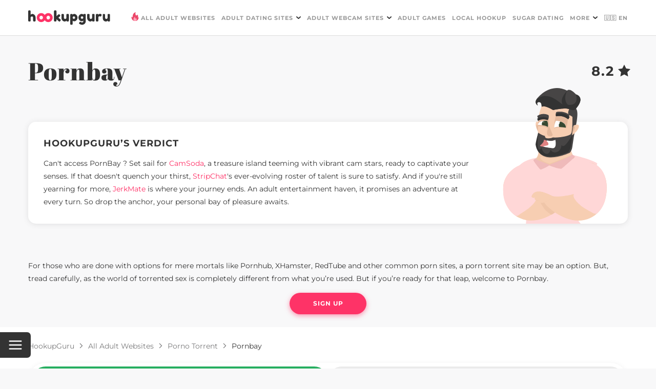

--- FILE ---
content_type: text/html;charset=utf-8
request_url: https://hookupguru.com/all-adult-websites/porno-torrent/pornbay
body_size: 26229
content:
<!DOCTYPE html><html  dir="ltr" lang="en" data-capo=""><head><meta charset="utf-8">
<meta name="viewport" content="width=device-width, initial-scale=1">
<title>In-depth Pornbay  Review - Worth Joining Or Not?</title>
<style>@font-face{font-display:swap;font-family:Abril Fatface;font-style:normal;font-weight:400;src:url(/_nuxt/Abril_Fatface-400-1.Ctcf6qDM.woff2) format("woff2");unicode-range:u+0100-02ba,u+02bd-02c5,u+02c7-02cc,u+02ce-02d7,u+02dd-02ff,u+0304,u+0308,u+0329,u+1d00-1dbf,u+1e00-1e9f,u+1ef2-1eff,u+2020,u+20a0-20ab,u+20ad-20c0,u+2113,u+2c60-2c7f,u+a720-a7ff}@font-face{font-display:swap;font-family:Abril Fatface;font-style:normal;font-weight:400;src:url(/_nuxt/Abril_Fatface-400-2.utNZUC9m.woff2) format("woff2");unicode-range:u+00??,u+0131,u+0152-0153,u+02bb-02bc,u+02c6,u+02da,u+02dc,u+0304,u+0308,u+0329,u+2000-206f,u+20ac,u+2122,u+2191,u+2193,u+2212,u+2215,u+feff,u+fffd}@font-face{font-display:swap;font-family:Leckerli One;font-style:normal;font-weight:400;src:url(/_nuxt/Leckerli_One-400-3.DehAqj-z.woff2) format("woff2");unicode-range:u+00??,u+0131,u+0152-0153,u+02bb-02bc,u+02c6,u+02da,u+02dc,u+0304,u+0308,u+0329,u+2000-206f,u+20ac,u+2122,u+2191,u+2193,u+2212,u+2215,u+feff,u+fffd}@font-face{font-display:swap;font-family:Montserrat;font-style:normal;font-weight:400;src:url(/_nuxt/Montserrat-400-4.CO5hGrJv.woff2) format("woff2");unicode-range:u+0460-052f,u+1c80-1c8a,u+20b4,u+2de0-2dff,u+a640-a69f,u+fe2e-fe2f}@font-face{font-display:swap;font-family:Montserrat;font-style:normal;font-weight:400;src:url(/_nuxt/Montserrat-400-5.EAA9jha_.woff2) format("woff2");unicode-range:u+0301,u+0400-045f,u+0490-0491,u+04b0-04b1,u+2116}@font-face{font-display:swap;font-family:Montserrat;font-style:normal;font-weight:400;src:url(/_nuxt/Montserrat-400-6.k7S-YeeD.woff2) format("woff2");unicode-range:u+0102-0103,u+0110-0111,u+0128-0129,u+0168-0169,u+01a0-01a1,u+01af-01b0,u+0300-0301,u+0303-0304,u+0308-0309,u+0323,u+0329,u+1ea0-1ef9,u+20ab}@font-face{font-display:swap;font-family:Montserrat;font-style:normal;font-weight:400;src:url(/_nuxt/Montserrat-400-7.BsZE-iaG.woff2) format("woff2");unicode-range:u+0100-02ba,u+02bd-02c5,u+02c7-02cc,u+02ce-02d7,u+02dd-02ff,u+0304,u+0308,u+0329,u+1d00-1dbf,u+1e00-1e9f,u+1ef2-1eff,u+2020,u+20a0-20ab,u+20ad-20c0,u+2113,u+2c60-2c7f,u+a720-a7ff}@font-face{font-display:swap;font-family:Montserrat;font-style:normal;font-weight:400;src:url(/_nuxt/Montserrat-400-8.l_AIctKy.woff2) format("woff2");unicode-range:u+00??,u+0131,u+0152-0153,u+02bb-02bc,u+02c6,u+02da,u+02dc,u+0304,u+0308,u+0329,u+2000-206f,u+20ac,u+2122,u+2191,u+2193,u+2212,u+2215,u+feff,u+fffd}@font-face{font-display:swap;font-family:Montserrat;font-style:normal;font-weight:500;src:url(/_nuxt/Montserrat-400-4.CO5hGrJv.woff2) format("woff2");unicode-range:u+0460-052f,u+1c80-1c8a,u+20b4,u+2de0-2dff,u+a640-a69f,u+fe2e-fe2f}@font-face{font-display:swap;font-family:Montserrat;font-style:normal;font-weight:500;src:url(/_nuxt/Montserrat-400-5.EAA9jha_.woff2) format("woff2");unicode-range:u+0301,u+0400-045f,u+0490-0491,u+04b0-04b1,u+2116}@font-face{font-display:swap;font-family:Montserrat;font-style:normal;font-weight:500;src:url(/_nuxt/Montserrat-400-6.k7S-YeeD.woff2) format("woff2");unicode-range:u+0102-0103,u+0110-0111,u+0128-0129,u+0168-0169,u+01a0-01a1,u+01af-01b0,u+0300-0301,u+0303-0304,u+0308-0309,u+0323,u+0329,u+1ea0-1ef9,u+20ab}@font-face{font-display:swap;font-family:Montserrat;font-style:normal;font-weight:500;src:url(/_nuxt/Montserrat-400-7.BsZE-iaG.woff2) format("woff2");unicode-range:u+0100-02ba,u+02bd-02c5,u+02c7-02cc,u+02ce-02d7,u+02dd-02ff,u+0304,u+0308,u+0329,u+1d00-1dbf,u+1e00-1e9f,u+1ef2-1eff,u+2020,u+20a0-20ab,u+20ad-20c0,u+2113,u+2c60-2c7f,u+a720-a7ff}@font-face{font-display:swap;font-family:Montserrat;font-style:normal;font-weight:500;src:url(/_nuxt/Montserrat-400-8.l_AIctKy.woff2) format("woff2");unicode-range:u+00??,u+0131,u+0152-0153,u+02bb-02bc,u+02c6,u+02da,u+02dc,u+0304,u+0308,u+0329,u+2000-206f,u+20ac,u+2122,u+2191,u+2193,u+2212,u+2215,u+feff,u+fffd}@font-face{font-display:swap;font-family:Montserrat;font-style:normal;font-weight:600;src:url(/_nuxt/Montserrat-400-4.CO5hGrJv.woff2) format("woff2");unicode-range:u+0460-052f,u+1c80-1c8a,u+20b4,u+2de0-2dff,u+a640-a69f,u+fe2e-fe2f}@font-face{font-display:swap;font-family:Montserrat;font-style:normal;font-weight:600;src:url(/_nuxt/Montserrat-400-5.EAA9jha_.woff2) format("woff2");unicode-range:u+0301,u+0400-045f,u+0490-0491,u+04b0-04b1,u+2116}@font-face{font-display:swap;font-family:Montserrat;font-style:normal;font-weight:600;src:url(/_nuxt/Montserrat-400-6.k7S-YeeD.woff2) format("woff2");unicode-range:u+0102-0103,u+0110-0111,u+0128-0129,u+0168-0169,u+01a0-01a1,u+01af-01b0,u+0300-0301,u+0303-0304,u+0308-0309,u+0323,u+0329,u+1ea0-1ef9,u+20ab}@font-face{font-display:swap;font-family:Montserrat;font-style:normal;font-weight:600;src:url(/_nuxt/Montserrat-400-7.BsZE-iaG.woff2) format("woff2");unicode-range:u+0100-02ba,u+02bd-02c5,u+02c7-02cc,u+02ce-02d7,u+02dd-02ff,u+0304,u+0308,u+0329,u+1d00-1dbf,u+1e00-1e9f,u+1ef2-1eff,u+2020,u+20a0-20ab,u+20ad-20c0,u+2113,u+2c60-2c7f,u+a720-a7ff}@font-face{font-display:swap;font-family:Montserrat;font-style:normal;font-weight:600;src:url(/_nuxt/Montserrat-400-8.l_AIctKy.woff2) format("woff2");unicode-range:u+00??,u+0131,u+0152-0153,u+02bb-02bc,u+02c6,u+02da,u+02dc,u+0304,u+0308,u+0329,u+2000-206f,u+20ac,u+2122,u+2191,u+2193,u+2212,u+2215,u+feff,u+fffd}@font-face{font-display:swap;font-family:Montserrat;font-style:normal;font-weight:700;src:url(/_nuxt/Montserrat-400-4.CO5hGrJv.woff2) format("woff2");unicode-range:u+0460-052f,u+1c80-1c8a,u+20b4,u+2de0-2dff,u+a640-a69f,u+fe2e-fe2f}@font-face{font-display:swap;font-family:Montserrat;font-style:normal;font-weight:700;src:url(/_nuxt/Montserrat-400-5.EAA9jha_.woff2) format("woff2");unicode-range:u+0301,u+0400-045f,u+0490-0491,u+04b0-04b1,u+2116}@font-face{font-display:swap;font-family:Montserrat;font-style:normal;font-weight:700;src:url(/_nuxt/Montserrat-400-6.k7S-YeeD.woff2) format("woff2");unicode-range:u+0102-0103,u+0110-0111,u+0128-0129,u+0168-0169,u+01a0-01a1,u+01af-01b0,u+0300-0301,u+0303-0304,u+0308-0309,u+0323,u+0329,u+1ea0-1ef9,u+20ab}@font-face{font-display:swap;font-family:Montserrat;font-style:normal;font-weight:700;src:url(/_nuxt/Montserrat-400-7.BsZE-iaG.woff2) format("woff2");unicode-range:u+0100-02ba,u+02bd-02c5,u+02c7-02cc,u+02ce-02d7,u+02dd-02ff,u+0304,u+0308,u+0329,u+1d00-1dbf,u+1e00-1e9f,u+1ef2-1eff,u+2020,u+20a0-20ab,u+20ad-20c0,u+2113,u+2c60-2c7f,u+a720-a7ff}@font-face{font-display:swap;font-family:Montserrat;font-style:normal;font-weight:700;src:url(/_nuxt/Montserrat-400-8.l_AIctKy.woff2) format("woff2");unicode-range:u+00??,u+0131,u+0152-0153,u+02bb-02bc,u+02c6,u+02da,u+02dc,u+0304,u+0308,u+0329,u+2000-206f,u+20ac,u+2122,u+2191,u+2193,u+2212,u+2215,u+feff,u+fffd}</style>
<style>.not_found_page[data-v-85069c4c]{height:635px;position:relative;width:100%}.not_found_image[data-v-85069c4c]{background:url(/404.svg) 50% no-repeat;background-size:cover;bottom:0;height:500px;left:calc(50% - 335px);position:absolute;width:670px}.not_found_content[data-v-85069c4c]{font-size:14px;font-weight:400;line-height:1.79;max-width:445px;padding:40px 0 0 35px}.not_found_content[data-v-85069c4c],.not_found_content h1[data-v-85069c4c]{font-stretch:normal;font-style:normal;letter-spacing:normal}.not_found_content h1[data-v-85069c4c]{font-size:30px;font-weight:700;line-height:normal;padding-bottom:20px}.not_found_content .btn_pink[data-v-85069c4c]{margin-top:20px}@media screen and (max-width:715px){.not_found_page[data-v-85069c4c]{height:100%;min-height:440px;width:calc(100% - 30px)}.not_found_image[data-v-85069c4c]{background:url(/404mobile.svg) 100% 100% no-repeat;background-size:auto;height:370px;left:15px;width:100%}.not_found_content[data-v-85069c4c]{max-width:100%;padding:15px 0 0}}@media screen and (max-width:580px){.not_found_page[data-v-85069c4c]{min-height:410px}}</style>
<style>html{scroll-behavior:smooth}*{border:0;box-sizing:border-box;margin:0;padding:0}body{background-color:#f8f8f9;font-size:14px;font-weight:400;letter-spacing:normal;line-height:1.79;overflow-x:hidden}body,h1,h2,h3,h4{color:#333;font-family:Montserrat,sans-serif;font-stretch:normal;font-style:normal}h1,h2,h3,h4{font-weight:700;letter-spacing:.5px;line-height:normal}h1{font-size:30px;padding-bottom:15px}h2{font-size:28px}h3{font-size:26px}h4{font-size:24px}h2,h3,h4{padding:15px 0 10px}main{flex:1}:focus{box-shadow:none;outline:none;text-shadow:none}strong{font-weight:700}ul{list-style-type:none!important}ul+p{margin-top:15px}ul li:before{content:url(/list.svg);height:10px;margin-right:8px;width:10px}ol{margin-left:20px}ol+p{margin-top:15px}.category_content h2 span.link,.category_content h3 span.link{color:-webkit-link;cursor:pointer;text-decoration:underline}.content{margin:auto;max-width:1170px;width:100%}.content img{animation:fadein .5s!important;display:block;height:auto!important}.content iframe,.content img{width:100%!important}.content picture.content-image{display:flex;margin:25px auto}.category_content h3,.category_content p+h2,.content h3,.content p+h2{padding-top:0}.category_content h3,.category_content h4,.category_content ul+h2,.content h3,.content h4,.content ul+h2{padding-top:15px}.category_content a,.category_content span.link,.content a,.content span.link{color:#ff2e64;cursor:pointer;text-decoration:none;transition:color .2s}.category_content a:hover,.category_content span.link:hover,.content a:hover,.content span.link:hover{color:#f2124c}.category_content .table-wrapper,.content .table-wrapper{border-radius:10px;box-shadow:0 2px 8px hsla(0,0%,47%,.15);display:block;margin:20px auto;overflow-x:auto;padding:0}.category_content .table-wrapper table,.content .table-wrapper table{background-color:#fff;border:none;border-collapse:collapse;border-radius:10px;width:100%}.category_content .table-wrapper table th,.content .table-wrapper table th{text-align:left;white-space:nowrap}.category_content .table-wrapper table th:last-child,.content .table-wrapper table th:last-child{border-right:unset}.category_content .table-wrapper table th,.category_content .table-wrapper table thead td,.content .table-wrapper table th,.content .table-wrapper table thead td{border-bottom:1px solid #464646;border-right:1px solid #fff}.category_content .table-wrapper table th,.category_content .table-wrapper table th *,.category_content .table-wrapper table thead td,.category_content .table-wrapper table thead td *,.content .table-wrapper table th,.content .table-wrapper table th *,.content .table-wrapper table thead td,.content .table-wrapper table thead td *{background-color:#502ab7;color:#fff;font-weight:700}.category_content .table-wrapper table td,.content .table-wrapper table td{background-color:#fff;border-bottom:1px solid #dcdcdc;border-right:1px solid #dcdcdc;white-space:break-spaces;word-break:normal}.category_content .table-wrapper table td:last-child,.content .table-wrapper table td:last-child{border-right:unset}.category_content .table-wrapper table tr:last-child td,.category_content .table-wrapper table tr:last-child th,.content .table-wrapper table tr:last-child td,.content .table-wrapper table tr:last-child th{border-bottom:unset}.category_content .table-wrapper table td,.category_content .table-wrapper table th,.content .table-wrapper table td,.content .table-wrapper table th{padding:5px 10px}img.ng-lazyloaded{animation:fadein .5s!important}@keyframes fadein{0%{opacity:0}to{opacity:1}}.fadein-enter-active{animation:fadein .3s}.fadein-leave-active{animation:fadein .3s reverse}p{margin-bottom:15px}.white_background{background-color:#fff;padding-top:10px}.btn_pink{background-color:#fe3367;border-radius:60px;box-shadow:0 3px 10px 0 rgba(254,51,103,.5);color:#fff;cursor:pointer;display:block;font-family:Montserrat,sans-serif;font-size:12px;font-stretch:normal;font-style:normal;font-weight:700;height:42px;letter-spacing:1px;line-height:42px;text-align:center;text-decoration:none;text-transform:uppercase;width:160px}.btn_pink.center{margin:auto}.btn_pink:hover{background-color:#ff1652;color:#fff}.btn_pink:active{background-color:#d41345}.btn_pink:disabled{background-color:rgba(254,51,103,.5);cursor:default}.read_btn{border:2px solid #ff2e64;border-radius:60px;color:#ff2e64;cursor:pointer;display:block;font-size:12px;font-stretch:normal;font-style:normal;font-weight:700;height:42px;letter-spacing:1px;line-height:40px;text-align:center;text-decoration:none;text-transform:uppercase;width:160px}.read_btn:hover{border:3px solid #ff2e64;line-height:38px;margin-left:-1px;margin-right:-1px}@media screen and (max-width:1210px){.content{max-width:calc(100% - 30px)}}@media screen and (max-width:768px){.content picture.content-image{margin:20px auto}}@media screen and (max-width:580px){h1{font-size:24px}h2{font-size:22px}h3{font-size:20px}h4{font-size:18px}q{font-size:20px;line-height:28px}.content .table-wrapper table td,.content .table-wrapper table th{min-width:150px}}main{padding-top:70px}@media screen and (max-width:580px){main{padding-top:42px}}</style>
<style>.mobile_menu[data-v-0e1fec48]{display:none}header[data-v-0e1fec48]{--header-background-color:#fff;--header-border-color:#dcdcdc;--header-text-color:#999;--header-active-text-color:#333;align-items:stretch;background-color:var(--header-background-color);border-bottom:1px solid var(--header-border-color);display:flex;height:70px;justify-content:center;left:0;padding:0 15px;position:fixed;top:0;width:100%;z-index:100}header.dark[data-v-0e1fec48]{--header-background-color:#333;--header-border-color:#464646;--header-text-color:#fff;--header-active-text-color:#fe3367}nav[data-v-0e1fec48]{align-items:center;display:flex;justify-content:flex-start;max-width:1170px;width:100%}nav .logo[data-v-0e1fec48]{height:35px;margin:0 auto 0 0;width:160px}nav button[data-v-0e1fec48]{display:none}nav .dropdown_img[data-v-0e1fec48]{margin-left:6px}nav ul.menu[data-v-0e1fec48]{align-items:stretch;display:flex;height:100%;justify-content:flex-start;list-style-type:none}nav ul>li[data-v-0e1fec48]{position:relative}nav ul>li[data-v-0e1fec48]:before{content:none}nav ul>li:hover>a[data-v-0e1fec48],nav ul>li:hover>span[data-v-0e1fec48]{color:var(--header-active-text-color)}nav ul>li:hover ul.dropdown[data-v-0e1fec48]{opacity:1;pointer-events:auto;transform:translateY(0);-webkit-user-select:auto;-moz-user-select:auto;user-select:auto}nav ul>li>a[data-v-0e1fec48],nav ul>li>span[data-v-0e1fec48]{align-items:center;color:var(--header-text-color);cursor:pointer;display:flex;font-size:11px;font-stretch:normal;font-style:normal;font-weight:700;height:100%;letter-spacing:1px;line-height:normal;padding:0 6px;text-decoration:none;text-transform:uppercase}nav ul>li>a.icon[data-v-0e1fec48]:before,nav ul>li>span.icon[data-v-0e1fec48]:before{content:url(/pink_fire.svg);height:17px;margin-right:3px;position:relative;top:-2px;width:17px}nav ul>li>a.router-link-exact-active[data-v-0e1fec48],nav ul>li>span.router-link-exact-active[data-v-0e1fec48]{color:var(--header-active-text-color)}nav ul.dropdown[data-v-0e1fec48]{background-color:var(--header-background-color);border:1px solid var(--header-border-color);border-radius:10px;color:var(--header-text-color);cursor:pointer;font-size:11px;font-stretch:normal;font-style:normal;font-weight:700;height:auto;letter-spacing:1px;line-height:normal;opacity:0;padding:15px 20px;pointer-events:none;position:absolute;right:0;text-decoration:none;text-transform:uppercase;top:calc(100% - 13px);transform:translateY(-10%);transition:opacity .4s ease,transform .4s ease;-webkit-user-select:none;-moz-user-select:none;user-select:none;width:215px}nav ul.dropdown>li>a[data-v-0e1fec48]{padding:7.5px 0}nav ul.dropdown>li:first-child>a[data-v-0e1fec48]{padding-top:0}nav ul.dropdown>li:last-child>a[data-v-0e1fec48]{padding-bottom:0}@media screen and (max-width:1200px){header[data-v-0e1fec48]{--header-button-color:#333}header.dark[data-v-0e1fec48]{--header-button-color:#fff}header.mob_open[data-v-0e1fec48]{--header-background-color:#181919;--header-border-color:#838388;--header-text-color:#838388;--header-active-text-color:#fff}header.mob_open nav ul.dropdown[data-v-0e1fec48],header.mob_open nav ul.menu[data-v-0e1fec48]{display:block}nav .logo[data-v-0e1fec48]{height:25px;width:141px}nav ul.dropdown[data-v-0e1fec48],nav ul.menu[data-v-0e1fec48]{background:var(--header-background-color);border:none;border-radius:unset;border-top:.5px solid #838388;-moz-column-count:2;column-count:2;-moz-column-gap:100px;column-gap:100px;display:none;height:auto;left:0;padding:30px 15px 0;position:absolute;top:100%;width:100%}nav ul.dropdown>li[data-v-0e1fec48],nav ul.menu>li[data-v-0e1fec48]{margin-bottom:30px;width:100%}nav ul.dropdown>li>a[data-v-0e1fec48],nav ul.dropdown>li>span[data-v-0e1fec48],nav ul.menu>li>a[data-v-0e1fec48],nav ul.menu>li>span[data-v-0e1fec48]{font-size:20px;font-weight:400;line-height:30px;padding:0;text-transform:none;width:100%}nav ul.dropdown>li>a.icon[data-v-0e1fec48]:before,nav ul.dropdown>li>span.icon[data-v-0e1fec48]:before,nav ul.menu>li>a.icon[data-v-0e1fec48]:before,nav ul.menu>li>span.icon[data-v-0e1fec48]:before{content:none}nav ul>li.dropdown[data-v-0e1fec48]{margin-bottom:0;position:static}nav ul>li.dropdown span[data-v-0e1fec48],nav ul>li.dropdown>a[data-v-0e1fec48]{display:none}nav ul.dropdown[data-v-0e1fec48]{opacity:1;padding-bottom:30px;pointer-events:auto;transform:none;-webkit-user-select:auto;-moz-user-select:auto;user-select:auto}nav button[data-v-0e1fec48]{align-items:center;background-color:transparent;color:var(--header-button-color);display:flex;font-family:Montserrat,sans-serif;font-size:20px;font-weight:500;line-height:30px;margin-left:20px;text-align:center}nav button img[data-v-0e1fec48]{height:18px;width:18px}}@media screen and (max-width:580px){header[data-v-0e1fec48]{height:42px}nav ul.dropdown[data-v-0e1fec48],nav ul.menu[data-v-0e1fec48]{-moz-column-count:1;column-count:1;padding:20px 15px 0}nav ul.dropdown>li[data-v-0e1fec48],nav ul.menu>li[data-v-0e1fec48]{margin-bottom:20px}nav button[data-v-0e1fec48]{font-size:18px}}</style>
<style>.content[data-v-e37cb480]{margin-top:15px;position:relative}.content .position[data-v-e37cb480]{display:none}.content .posts[data-v-e37cb480]{margin-bottom:100px;max-width:100%;width:100%}.content .posts h2[data-v-e37cb480]{color:#333;font-family:Montserrat,sans-serif;font-size:30px;font-stretch:normal;font-style:normal;font-weight:700;letter-spacing:normal;line-height:40px;padding:0 0 30px;text-align:center}.category_content[data-v-e37cb480]{margin:auto;max-width:770px;padding:0 0 90px;width:100%}.category_content[data-v-e37cb480] img{display:block;height:auto!important;width:100%!important}.category_content .table_of_contents_adult_category ul li a[data-v-e37cb480]{color:#fe3367;text-decoration:none}.category_content .table_of_contents_adult_category ul li a[data-v-e37cb480]:hover{color:#ff1652}.category_content[data-v-e37cb480] .posts .cards_wrapper{margin-bottom:50px;margin-left:calc(50% - 585px);width:1170px}.category_content[data-v-e37cb480] .proscons{margin-bottom:40px;margin-left:calc(50% - 585px);width:1170px}@media screen and (max-width:1210px){.content .posts h2[data-v-e37cb480]{font-size:24px;line-height:36px}.category_content[data-v-e37cb480] .posts .cards_wrapper{margin-left:calc(50% - 435px);width:870px}.category_content[data-v-e37cb480] .proscons{margin-left:calc(50% - 435px);width:870px}}@media screen and (max-width:1210px) and (max-width:1029px){.category_content[data-v-e37cb480] .posts .cards_wrapper{margin-left:calc(50% - 300px);width:600px}.category_content[data-v-e37cb480] .proscons{margin-left:calc(50% - 300px);width:600px}}@media screen and (max-width:1210px) and (max-width:980px){.category_content[data-v-e37cb480] .proscons{margin-bottom:40px}}@media screen and (max-width:1210px) and (max-width:800px){.category_content[data-v-e37cb480]{max-width:calc(100% - 30px)}}@media screen and (max-width:1210px) and (max-width:759px){.white_background .position[data-v-e37cb480]{display:none}.content[data-v-e37cb480]{width:calc(100% - 40px)}.content .position[data-v-e37cb480]{display:block;margin:auto auto 20px}.content .posts[data-v-e37cb480]{margin-bottom:50px}.content .posts h2[data-v-e37cb480]{padding-bottom:20px}.category_content[data-v-e37cb480]{max-width:100%}}@media screen and (max-width:1210px) and (max-width:640px){.category_content[data-v-e37cb480] .posts .cards_wrapper{margin-bottom:0;margin-left:calc(50% - 140px);max-width:280px;width:100%}.category_content[data-v-e37cb480] .proscons{margin-left:calc(50% - 50vw + 20px);width:calc(100vw - 40px)}}</style>
<style>.protected[data-v-e40e9287]{background-color:#fff;border-top:1px solid #dcdcdc;padding:15px 0 20px;text-align:center;width:100%}.protected h3[data-v-e40e9287]{font-size:30px}.protected div[data-v-e40e9287]{display:flex;justify-content:center;margin-top:10px}.protected div a[data-v-e40e9287],.protected div picture[data-v-e40e9287]{margin-right:50px}.protected div a[data-v-e40e9287]:last-child,.protected div picture[data-v-e40e9287]:last-child{margin-right:0}.about[data-v-e40e9287]{border-top:1px solid #333;padding:20px 0;width:100%}.about .header[data-v-e40e9287]{font-weight:700}#adBanner[data-v-e40e9287]{background-color:transparent;height:1px;width:1px}footer[data-v-e40e9287]{background-color:#f8f8f9;color:#333;font-size:12px;font-stretch:normal;font-style:normal;font-weight:700;height:auto;letter-spacing:2.4px;line-height:normal;position:relative;width:100%;z-index:1}footer .tech_footer[data-v-e40e9287]{border-bottom:1px solid #333}footer .tech_footer .content[data-v-e40e9287]{margin:30px auto}footer .tech_footer .content ul[data-v-e40e9287]{display:flex;justify-content:space-between;list-style-type:none!important}footer .tech_footer .content ul li[data-v-e40e9287]:before{content:"";height:0;margin-right:0;padding-right:0;width:0}footer .tech_footer .content ul li a[data-v-e40e9287]{color:#333;display:block;font-size:12px;font-stretch:normal;font-style:normal;font-weight:700;letter-spacing:2.4px;line-height:normal;text-decoration:none;text-transform:uppercase}footer .tech_footer .content ul li a[data-v-e40e9287]:hover{color:#999}footer .footer[data-v-e40e9287]{display:flex;justify-content:space-between;margin:auto;max-width:1170px;padding:35px 0 30px;width:100%}footer .footer-social-wrapper[data-v-e40e9287]{border-top:1px solid #dcdcdc;padding:30px 15px 0}footer .footer .footer_title[data-v-e40e9287]{color:#999;display:block;font-size:12px;font-stretch:normal;font-style:normal;font-weight:700;letter-spacing:2.4px;line-height:normal;margin-bottom:15px;text-transform:uppercase}footer .footer ul[data-v-e40e9287]{list-style-type:none!important}footer .footer ul li[data-v-e40e9287]{padding-bottom:15px}footer .footer ul li[data-v-e40e9287]:before{content:"";height:0;margin-right:0;padding-right:0;width:0}footer .footer ul li a[data-v-e40e9287]{color:#333;display:block;font-size:12px;font-stretch:normal;font-style:normal;font-weight:700;letter-spacing:2.4px;line-height:normal;text-decoration:none;text-transform:uppercase}footer .footer ul li a[data-v-e40e9287]:hover{color:#999}footer .copyright[data-v-e40e9287]{color:#aaa;font-size:12px;font-stretch:normal;font-style:normal;font-weight:400;letter-spacing:.9px;line-height:2.08;margin:auto;padding-bottom:10px;text-align:left;width:100%}footer .copyright a[data-v-e40e9287]{color:#aaa;text-decoration:none}footer .copyright a[data-v-e40e9287]:hover{color:#333}footer .social[data-v-e40e9287]{display:flex;justify-content:space-between;margin:20px 15px}footer .social li[data-v-e40e9287]{background:#fff;border-radius:50%;height:38px;margin-right:10px;overflow:hidden;position:relative;width:38px}footer .social li[data-v-e40e9287]:last-child{margin-right:0}footer .social li img[data-v-e40e9287]{height:40px;left:-1px;position:absolute;top:-1px}@media screen and (max-width:1210px){footer .copyright[data-v-e40e9287],footer .footer[data-v-e40e9287]{max-width:calc(100% - 40px)}}@media screen and (max-width:900px){footer .footer[data-v-e40e9287]{flex-wrap:wrap;padding:20px 0}}@media screen and (max-width:767px){.protected div[data-v-e40e9287]{flex-wrap:wrap;margin:10px auto 0;max-width:400px;width:100%}.protected div a[data-v-e40e9287],.protected div picture[data-v-e40e9287]{margin-bottom:20px;margin-right:10px}.protected div a[data-v-e40e9287]:nth-child(2n),.protected div picture[data-v-e40e9287]:nth-child(2n){margin-right:0}.protected div a[data-v-e40e9287]:last-child,.protected div picture[data-v-e40e9287]:last-child{margin-bottom:0}}@media screen and (max-width:620px){footer .tech_footer .content ul[data-v-e40e9287]{flex-direction:column;justify-content:center}footer .tech_footer .content ul li[data-v-e40e9287]{padding-bottom:15px}footer .tech_footer .content ul li[data-v-e40e9287]:last-child{padding-bottom:0}footer .tech_footer .content ul li a[data-v-e40e9287]{text-align:center}}@media screen and (min-width:770px){footer .footer-info[data-v-e40e9287]{border-top:1px solid #dcdcdc}footer .footer-info-wrapper[data-v-e40e9287]{display:flex;flex-direction:row-reverse;margin:0 auto;max-width:1170px;padding:30px 0 0}.footer-nav[data-v-e40e9287]{border:1px solid #dcdcdc;border-width:1px 0;padding:35px 0;width:100%}.footer-nav-wrapper[data-v-e40e9287]{display:flex;flex-wrap:wrap;justify-content:space-around;margin:0 auto;max-width:1170px}}@media screen and (min-width:1000px){.footer-nav-wrapper[data-v-e40e9287]{flex-wrap:nowrap;justify-content:space-between}}</style>
<style>.footer-menu{border-color:#dcdcdc;border-style:solid;border-width:1px 0;display:flex;flex-direction:column;padding:15px}.footer-menu-title{align-items:center;display:flex;font-size:16px;font-weight:600;justify-content:space-between;margin-bottom:15px;padding:15px 0 0;text-align:left;text-transform:uppercase}.footer-menu-title-arrow{transform:rotate(180deg);transition:transform .25s}.footer-menu-title-arrow-open{transform:rotate(0deg)}.footer-menu-link{color:#333;font-weight:400;text-decoration:none;transition:color .2s}.footer-menu-link:hover{color:#fe3367}.footer-menu-link-list{max-height:0;overflow:hidden;transition:max-height .25s}.footer-menu-link-list-open{max-height:350px}.footer-menu-link-list-item{display:flex;flex-direction:column;font-size:16px;margin-bottom:15px;text-align:left}.footer-menu-link-list-item:before{display:none}@media screen and (min-width:770px){.footer-menu{border:none;flex-basis:50%}.footer-menu-title{white-space:nowrap}.footer-menu-title-arrow{display:none}.footer-menu-link-list,.footer-menu-link-list-open{max-height:unset}}@media screen and (min-width:1000px){.footer-menu{flex-basis:unset}.footer-menu-link{flex-wrap:nowrap}}</style>
<style>.footer-contacts .footer-menu-link-name{font-size:16px;font-weight:600;margin-bottom:10px;margin-top:15px;text-transform:uppercase}.footer-contacts .footer-menu-link-value{color:#333;font-size:16px;font-weight:400;text-decoration:none;transition:color .2s}.footer-contacts .footer-menu-link-value:hover{color:#fe3367}@media screen and (min-width:768px){.footer-contacts{margin:0 auto;max-width:1170px;padding:15px 0}.footer-contacts .footer-menu-title{display:none}.footer-contacts .footer-menu-link-list{display:flex;flex-wrap:wrap;justify-content:space-around}.footer-contacts .footer-menu-link-list-item{flex-basis:50%}}@media screen and (min-width:1000px){.footer-contacts .footer-menu-link-list{flex-wrap:nowrap;justify-content:space-between}.footer-contacts .footer-menu-link-list-item{flex-basis:unset}}</style>
<style>@charset "UTF-8";.wrapper[data-v-1f0f61ba]{background-color:rgba(51,51,51,.7);height:100vh;justify-content:center;left:0;padding:20px;position:fixed;top:0;width:100vw;z-index:500}.wrapper[data-v-1f0f61ba],.wrapper .card[data-v-1f0f61ba]{align-items:center;display:flex}.wrapper .card[data-v-1f0f61ba]{background:#bf5ea2;flex-direction:column;max-width:700px;overflow:hidden;padding:18px 16px 37px;position:relative;width:100%}.wrapper .card[data-v-1f0f61ba]:before{background:linear-gradient(0,rgba(81,43,184,0),rgba(81,43,184,.2) 77.87%);content:"";height:297px;position:absolute;top:0;width:100%;z-index:506}.wrapper .card[data-v-1f0f61ba]:after{background:linear-gradient(180deg,rgba(81,43,184,0),#512bb8 77.87%);bottom:0;content:"";height:352px;position:absolute;width:100%;z-index:507}.wrapper .card .header[data-v-1f0f61ba]{align-items:center;display:flex;justify-content:center;margin-bottom:16px;width:100%;z-index:507}.wrapper .card .header[data-v-1f0f61ba]:after{bottom:129px;content:"💦";font-size:74px;left:25px;line-height:100%;position:absolute;transform:scaleX(-1) rotate(56deg);z-index:503}.wrapper .card .header .logo[data-v-1f0f61ba]{background:url(/logoFullWhite.svg) 50% no-repeat;background-size:contain;height:36px;width:195px}.wrapper .card .header .close[data-v-1f0f61ba]{align-items:center;background:#fff;border-radius:200px;cursor:pointer;display:flex;justify-self:center;margin-left:auto;opacity:.4;padding:10px;position:absolute;right:16px;top:18px}.wrapper .card .header .close .cross[data-v-1f0f61ba]{background:url(/close.svg) 50% no-repeat;background-size:contain;height:14px;width:14px}.wrapper .card .headline-wrapper[data-v-1f0f61ba]{margin-bottom:255px;z-index:506}.wrapper .card .headline-wrapper[data-v-1f0f61ba]:after{background-image:url(/banner-photo-1.png);content:"";height:396px;position:absolute;right:85px;top:210px;transform:rotate(12deg);width:338px;z-index:502}.wrapper .card .headline-wrapper[data-v-1f0f61ba]:before{background-image:url(/banner-photo-2.png);content:"";height:355px;left:90px;position:absolute;top:247px;transform:rotate(-12deg);width:304px;z-index:503}.wrapper .card .emoji[data-v-1f0f61ba]{z-index:503}.wrapper .card .emoji[data-v-1f0f61ba]:after{content:"🍓";font-size:124px;left:5px;line-height:124px;position:absolute;top:184px;transform:scaleX(-1) rotate(74deg);z-index:501}.wrapper .card .emoji[data-v-1f0f61ba]:before{bottom:212px;content:"👅";font-size:73px;line-height:73px;position:absolute;right:-4px;transform:rotate(24deg);z-index:501}.wrapper .card .description[data-v-1f0f61ba]{color:#fff;font-size:24px;font-weight:600;letter-spacing:2px;line-height:110%;max-width:85%;text-align:center}.wrapper .card .btn_pink[data-v-1f0f61ba],.wrapper .card .description[data-v-1f0f61ba]{font-family:Montserrat,sans-serif;font-style:normal;z-index:508}.wrapper .card .btn_pink[data-v-1f0f61ba]{font-size:30px;font-weight:700;height:73px;letter-spacing:1px;line-height:140%;max-width:360px;text-transform:capitalize;width:100%}@media screen and (max-width:768px){.wrapper .card[data-v-1f0f61ba]{max-width:400px;padding:17px 14px 42px;width:100%}.wrapper .card .header[data-v-1f0f61ba]{margin-bottom:27px}.wrapper .card .header .logo[data-v-1f0f61ba]{height:27px;width:151px}.wrapper .card .header .close[data-v-1f0f61ba]{right:14px;top:17px}.wrapper .card .header[data-v-1f0f61ba]:after{bottom:117px;height:68px;left:-30px;width:68px}.wrapper .card .headline-wrapper[data-v-1f0f61ba]{margin-bottom:288px}.wrapper .card .headline-wrapper[data-v-1f0f61ba]:before{background-size:cover;height:252px;left:10px;max-width:215px;top:256px}.wrapper .card .headline-wrapper[data-v-1f0f61ba]:after{background-size:cover;height:282px;max-width:240px;right:17px;top:231px}.wrapper .card .emoji[data-v-1f0f61ba]{z-index:503}.wrapper .card .emoji[data-v-1f0f61ba]:before{bottom:140px;font-size:43px;line-height:43px}.wrapper .card .emoji[data-v-1f0f61ba]:after{font-size:78px;left:8px;line-height:78px;top:202px}.wrapper .card .description[data-v-1f0f61ba]{font-size:20px}.wrapper .card .btn_pink[data-v-1f0f61ba]{font-size:25px;font-style:normal;font-weight:700;height:62px;max-width:350px;padding:13px;width:100%}}@media screen and (max-width:530px){.wrapper .card[data-v-1f0f61ba]{padding-bottom:25px}.wrapper .card .header[data-v-1f0f61ba]:after{bottom:80px}.wrapper .card .header .close[data-v-1f0f61ba]{padding:6px}.wrapper .card .headline-wrapper[data-v-1f0f61ba]{margin-bottom:45vw}.wrapper .card .headline-wrapper[data-v-1f0f61ba]:before{background-size:cover;height:49vw;left:10px;max-width:45vw;top:210px}.wrapper .card .headline-wrapper[data-v-1f0f61ba]:after{background-size:cover;max-height:54vw;max-width:50vw;right:14px;top:190px}.wrapper .card .emoji[data-v-1f0f61ba]:after{top:164px}.wrapper .card .description[data-v-1f0f61ba]{font-size:16px}}</style>
<style>.cookies-policy[data-v-c8982573]{background-color:#fff;border-top:1px solid #dcdcdc;bottom:0;left:0;position:fixed;right:0;z-index:100}.cookies-policy-wrapper[data-v-c8982573]{display:flex;justify-content:space-between;padding:5px 15px}.cookies-policy-text[data-v-c8982573]{font-size:12px;margin:0}.cookies-policy-text-link[data-v-c8982573]{color:#fe3367;cursor:pointer;text-decoration:none}.cookies-policy-close[data-v-c8982573]{cursor:pointer;height:14px;width:14px}.cookies-policy-close:hover svg path[data-v-c8982573]{fill:#f2124c}@media screen and (min-width:770px){.cookies-policy-wrapper[data-v-c8982573]{margin:0 auto;max-width:1170px}}</style>
<style>.lang-switcher[data-v-740ad752]{align-items:center;cursor:pointer;display:flex;height:100%;padding-left:7px;position:relative}.lang-switcher a[data-v-740ad752],.lang-switcher span[data-v-740ad752]{color:var(--header-text-color);font-size:11px;font-stretch:normal;font-style:normal;font-weight:700;letter-spacing:1px;line-height:16px;text-decoration:none;text-transform:uppercase;white-space:nowrap}.lang-switcher .available-locales[data-v-740ad752]{background-color:var(--header-background-color);border:1px solid var(--header-border-color);border-radius:10px;height:auto;opacity:0;padding:15px 20px;pointer-events:none;position:absolute;right:0;top:calc(100% - 13px);transform:translateY(-10%);transition:opacity .4s ease,transform .4s ease;-webkit-user-select:none;-moz-user-select:none;user-select:none}.lang-switcher .available-locales a[data-v-740ad752]{display:inline-block;width:100%}.lang-switcher .available-locales a[data-v-740ad752]:hover{color:var(--header-active-text-color)}@media screen and (min-width:1171px){.lang-switcher:hover span[data-v-740ad752]{color:var(--header-active-text-color)}.lang-switcher:hover .available-locales[data-v-740ad752]{opacity:1;pointer-events:auto;transform:translateY(0);-webkit-user-select:auto;-moz-user-select:auto;user-select:auto}}@media screen and (max-width:1170px){.lang-switcher.open .available-locales[data-v-740ad752]{opacity:1;pointer-events:auto;transform:translateY(0);-webkit-user-select:auto;-moz-user-select:auto;user-select:auto}}</style>
<style>.header[data-v-d5aa7dfd]{background-color:#f8f8f9;width:100vw}.header .content[data-v-d5aa7dfd]{margin:auto;max-width:1170px;padding:40px 0 25px;width:calc(100% - 40px)}.header .content .title_wrap[data-v-d5aa7dfd]{align-items:center;display:flex;justify-content:space-between;margin-bottom:20px}.header .content .title_wrap .info[data-v-d5aa7dfd]{align-items:center;display:flex;justify-content:space-between;width:100%}.header .content .title_wrap .info h1[data-v-d5aa7dfd]{color:#333;font-family:Abril Fatface,cursive;font-size:48px;font-style:normal;font-weight:400;letter-spacing:1px;line-height:58px;padding:0}.header .content .title_wrap .info .score[data-v-d5aa7dfd]{align-items:center;color:#333;display:flex;font-size:26px;font-style:normal;font-weight:700;letter-spacing:2px;line-height:40px}.header .content .title_wrap .info .score[data-v-d5aa7dfd]:after{content:url(/adult_star.svg);height:20px;margin-bottom:17px;margin-left:6px;width:20px}.header .content .btn_pink[data-v-d5aa7dfd]{color:#fff!important;margin:0 auto;width:150px}@media screen and (max-width:1210px){.header .content[data-v-d5aa7dfd]{padding:30px 0 20px;width:calc(100% - 160px)}.header .content .title_wrap .info h1[data-v-d5aa7dfd]{font-size:40px;line-height:54px}.header .content .title_wrap .info .score[data-v-d5aa7dfd]{font-size:20px;line-height:24px}.header .content .title_wrap .info .score[data-v-d5aa7dfd]:after{background:url(/adult_star.svg) 50% no-repeat;background-size:cover;content:"";height:18px;margin-bottom:4px;margin-left:5px;width:18px}.header .content .btn_pink[data-v-d5aa7dfd]{width:140px}}@media screen and (max-width:759px){.header .content[data-v-d5aa7dfd]{padding:20px 0;width:calc(100% - 40px)}.header .content .title_wrap[data-v-d5aa7dfd]{align-items:flex-start;flex-direction:column;justify-content:flex-start}.header .content .title_wrap .info[data-v-d5aa7dfd]{margin-top:15px}.header .content .title_wrap .info h1[data-v-d5aa7dfd]{font-size:36px;line-height:40px}}</style>
<style>.secret_wrap[data-v-f1b99d97]{background:#fff;border-radius:15px;box-shadow:0 1px 4px hsla(0,0%,44%,.01),0 4px 8px hsla(0,0%,87%,.02),0 1px 12px rgba(75,74,74,.12);margin:70px auto;padding:30px 310px 30px 30px;position:relative;width:100%}.secret_wrap .title[data-v-f1b99d97]{font-size:18px;font-weight:700;letter-spacing:1px;line-height:24px;margin-bottom:15px;text-transform:uppercase}.secret_wrap .text[data-v-f1b99d97] p:last-child{margin-bottom:0}.secret_wrap .hookup[data-v-f1b99d97]{background:url(/hookup_small.svg) 50% no-repeat;bottom:0;height:265px;position:absolute;right:30px;width:230px}@media screen and (max-width:850px){.secret_wrap[data-v-f1b99d97]{padding:25px 250px 25px 25px}.secret_wrap .title[data-v-f1b99d97]{font-size:14px;letter-spacing:normal;line-height:22px;margin-bottom:10px}.secret_wrap .hookup[data-v-f1b99d97]{background-size:contain!important;height:253px;right:0}}@media screen and (max-width:580px){.secret_wrap[data-v-f1b99d97]{margin:40px auto;padding:20px 15px 0}.secret_wrap .text[data-v-f1b99d97]{margin-bottom:25px}.secret_wrap .hookup[data-v-f1b99d97]{bottom:unset;height:210px;margin:auto;position:unset;right:unset;width:190px}}</style>
<style>.position[data-v-affcc7de]{left:0;position:sticky;top:100px;z-index:10}.table_of_contents_adult_category[data-v-affcc7de]{display:flex;position:absolute;z-index:10}.table_of_contents_adult_category .table_header[data-v-affcc7de]{background:url(/toc_city.svg) 50% no-repeat #333;border-radius:0 7px 7px 0;cursor:pointer;height:50px;width:60px}.table_of_contents_adult_category .table_header[data-v-affcc7de]:hover{background:url(/toc_city.svg) 50% no-repeat #502ab7}.table_of_contents_adult_category .table_header.active[data-v-affcc7de]{background:url(/toc_city_close.svg) 50% no-repeat #333}.table_of_contents_adult_category .table_header.active[data-v-affcc7de]:hover{background:url(/toc_city_close.svg) 50% no-repeat #502ab7}.table_of_contents_adult_category .table[data-v-affcc7de]{background-color:#fff;border-radius:10px;box-shadow:0 3px 6px 0 rgba(0,0,0,.1);display:none;flex-direction:column;height:auto;margin-left:5px;max-height:430px;max-width:300px;width:100%}.table_of_contents_adult_category .table.active[data-v-affcc7de]{display:flex}.table_of_contents_adult_category .table .title[data-v-affcc7de]{background-color:#502ab7;border-radius:10px 10px 0 0;box-shadow:0 0 6px 0 rgba(0,0,0,.1);color:#fff;font-size:14px;font-stretch:normal;font-style:normal;font-weight:500;height:50px;letter-spacing:1px;line-height:50px;text-align:center}.table_of_contents_adult_category .table ul[data-v-affcc7de]{list-style:none;margin:0;overflow-x:scroll;width:100%}.table_of_contents_adult_category .table ul li[data-v-affcc7de]{list-style:none;margin:0;width:100%}.table_of_contents_adult_category .table ul li a[data-v-affcc7de]{border-bottom:1px solid #dcdcdc;color:#333;display:flex;font-size:14px;font-stretch:normal;font-style:normal;font-weight:400;height:100%;letter-spacing:normal;line-height:1.79;padding:15px 20px;text-decoration:none;width:100%}.table_of_contents_adult_category .table ul li a.active[data-v-affcc7de]{color:#502ab7}.table_of_contents_adult_category .table ul li:last-child a[data-v-affcc7de]{border-bottom:none}.table_of_contents_adult_category .table ul li[data-v-affcc7de]:before{content:none}.table_of_contents_adult_category .table ul li:hover a[data-v-affcc7de]{color:#502ab7}@media screen and (max-width:759px){.position[data-v-affcc7de]{left:unset;position:unset;top:unset}.table_of_contents_adult_category[data-v-affcc7de]{flex-direction:column;margin:auto;max-width:280px;position:unset;width:100%}.table_of_contents_adult_category .table_header[data-v-affcc7de]{align-items:center;background:#502ab7;border-radius:7px;display:flex;justify-content:center;width:100%}.table_of_contents_adult_category .table_header[data-v-affcc7de]:after{color:#fff;content:"Table of content";font-size:14px;font-stretch:normal;font-style:normal;font-weight:500;letter-spacing:1px;text-align:center}.table_of_contents_adult_category .table_header[data-v-affcc7de]:hover{background:#5a33b2}.table_of_contents_adult_category .table_header.active[data-v-affcc7de]{background:#502ab7}.table_of_contents_adult_category .table_header.active[data-v-affcc7de]:after{content:"Close table"}.table_of_contents_adult_category .table_header.active[data-v-affcc7de]:hover{background:#5a33b2}.table_of_contents_adult_category .table[data-v-affcc7de]{margin-left:auto;max-width:100%}.table_of_contents_adult_category .table.active[data-v-affcc7de]{margin-top:15px}.table_of_contents_adult_category .table .title[data-v-affcc7de]{display:none}}</style>
<style>.breadcrumbs-wrapper[data-v-afa7069a]{align-items:center;display:flex;flex-wrap:wrap;margin-bottom:20px}.breadcrumbs-wrapper span[data-v-afa7069a]{color:#333;cursor:default;font-size:14px;font-stretch:normal;font-style:normal;font-weight:400;letter-spacing:normal;line-height:normal}.breadcrumbs-wrapper span.separator[data-v-afa7069a]{background-size:cover!important;background:url(/bread.svg);display:inline-block;height:11px;margin:0 10px;width:7px}.breadcrumbs-wrapper a.link span[data-v-afa7069a]{color:#7a7a7b;cursor:pointer;font-stretch:normal;font-style:normal;font-weight:400;letter-spacing:normal;line-height:normal;text-decoration:none}.breadcrumbs-wrapper a.link:hover span[data-v-afa7069a]{color:#333}@media screen and (max-width:580px){.breadcrumbs-wrapper span[data-v-afa7069a]{font-size:14px}.breadcrumbs-wrapper span.separator[data-v-afa7069a]{margin:0 8px}}</style>
<style>.proscons__tabs[data-v-a2bc5162]{background:#fff;box-shadow:0 2px 8px hsla(0,0%,47%,.15);gap:6px;margin-bottom:15px;padding:7px}.proscons__tab[data-v-a2bc5162],.proscons__tabs[data-v-a2bc5162]{border-radius:40px;display:flex}.proscons__tab[data-v-a2bc5162]{background:#ebebeb;color:#9f98ad;cursor:pointer;flex:1;flex-direction:column;font-size:24px;font-weight:700;line-height:30px;padding:12px;text-align:center;transition:opacity .3s}.proscons__tab_pros[data-v-a2bc5162]{background:#ebebeb;color:#9f98ad;transition:color .3s,background .3s}.proscons__tab_pros[data-v-a2bc5162]:hover{background:rgba(39,174,96,.5);color:#fff}.proscons__tab_pros.proscons__tab_active[data-v-a2bc5162]{background:#27ae60;color:#fff}.proscons__tab_cons[data-v-a2bc5162]{background:#ebebeb;color:#9f98ad;transition:color .3s,background .3s}.proscons__tab_cons[data-v-a2bc5162]:hover{background:rgba(252,87,59,.5);color:#fff}.proscons__tab_cons.proscons__tab_active[data-v-a2bc5162]{background:#fc573b;color:#fff}.proscons__list[data-v-a2bc5162]{background:#fff;border-radius:15px;box-shadow:0 2px 8px hsla(0,0%,47%,.15);display:none;margin-bottom:40px;padding:30px 40px}.proscons .show[data-v-a2bc5162]{display:block}.proscons__list-item[data-v-a2bc5162]{align-items:center;display:flex;font-size:14px;font-weight:400;line-height:25px}.proscons__list-item[data-v-a2bc5162]:before{background-repeat:no-repeat;background-size:21px 21px;content:"";display:block;flex-shrink:0;height:21px;width:21px}.proscons__list-item_pros[data-v-a2bc5162]:before{background-image:url(/adult_pros.svg)}.proscons__list-item_cons[data-v-a2bc5162]:before{background-image:url(/adult_cons.svg)}.proscons__list-item[data-v-a2bc5162]:not(:last-child){margin-bottom:12px}@media (max-width:768px){.proscons__tabs[data-v-a2bc5162]{gap:4px;margin-bottom:10px;padding:5px}.proscons__tab[data-v-a2bc5162]{font-size:20px;padding:5px}.proscons__list[data-v-a2bc5162]{margin-bottom:30px;padding:24px 18px}.proscons__list-item[data-v-a2bc5162]{align-items:flex-start}.proscons__list-item[data-v-a2bc5162]:before{background-size:18px 18px;height:18px;margin:3px 10px 0 0;min-width:18px;width:18px}}</style>
<style>.posts[data-v-7780c567]{margin-bottom:50px;max-width:100%;width:100%}.posts h2[data-v-7780c567]{color:#333;font-family:Montserrat,sans-serif;font-size:30px;font-stretch:normal;font-style:normal;font-weight:700;letter-spacing:normal;line-height:40px;padding:0 0 30px;text-align:center}.posts .cards_wrapper[data-v-7780c567]{display:grid;grid-template-columns:repeat(4,minmax(270px,1fr));grid-gap:30px;width:100%}.posts .cards_wrapper .card[data-v-7780c567]{border-radius:15px;box-shadow:0 3px 6px 0 rgba(0,0,0,.1);height:250px;width:270px}.posts .cards_wrapper .card--img .picture-wrapper[data-v-7780c567]{cursor:pointer;display:block;height:100%;overflow:hidden;position:relative;width:100%}.posts .cards_wrapper .card--img .picture-wrapper picture[data-v-7780c567]{height:100%;left:0;position:absolute;top:0;width:100%}.posts .cards_wrapper .card--img .picture-wrapper picture[data-v-7780c567] img{border-radius:15px;height:100%!important;margin:0;-o-object-fit:fill;object-fit:fill;-o-object-position:top;object-position:top;width:100%}.posts .cards_wrapper .card--post_preview[data-v-7780c567]{background-color:#fff}.posts .cards_wrapper .card--post_preview .header[data-v-7780c567]{align-items:center;background-color:#502ab7;border-radius:10px 10px 0 0;display:flex;height:57px;justify-content:space-between;padding:0 15px;position:relative;width:100%;z-index:1}.posts .cards_wrapper .card--post_preview .header .info[data-v-7780c567]{align-items:center;display:flex;margin-right:10px}.posts .cards_wrapper .card--post_preview .header .info .favicon[data-v-7780c567]{border-radius:50%;height:26px;margin-right:7px;overflow:hidden;position:relative;width:26px}.posts .cards_wrapper .card--post_preview .header .info .favicon picture[data-v-7780c567]{height:100%;left:0;position:absolute;top:0;width:100%}.posts .cards_wrapper .card--post_preview .header .info .favicon picture[data-v-7780c567] img{border-radius:50%;height:100%!important;margin:0;-o-object-fit:contain;object-fit:contain;-o-object-position:center;object-position:center;width:100%}.posts .cards_wrapper .card--post_preview .header .info .title[data-v-7780c567]{color:#fff;font-size:16px;font-stretch:normal;font-style:normal;font-weight:600;letter-spacing:normal;line-height:1.25}.posts .cards_wrapper .card--post_preview .header .info .title-link[data-v-7780c567]{cursor:pointer}.posts .cards_wrapper .card--post_preview .header .info .title-link[data-v-7780c567]:hover{text-decoration:underline}.posts .cards_wrapper .card--post_preview .photo[data-v-7780c567]{height:148px;overflow:hidden;position:relative;width:100%}.posts .cards_wrapper .card--post_preview .photo picture[data-v-7780c567]{height:100%;left:0;position:absolute;top:0;width:100%}.posts .cards_wrapper .card--post_preview .photo picture[data-v-7780c567] img{height:100%!important;margin:0;-o-object-fit:cover;object-fit:cover;-o-object-position:center;object-position:center;width:100%!important}.posts .cards_wrapper .card--post_preview .photo picture.logo_background[data-v-7780c567] img{height:50%!important;left:25%;-o-object-fit:contain;object-fit:contain;top:25%;width:50%!important}.posts .cards_wrapper .card--post_preview .photo[data-v-7780c567] *{position:relative}.posts .cards_wrapper .card--post_preview .photo .filter[data-v-7780c567]{background-image:linear-gradient(297deg,rgba(81,49,180,.25),rgba(255,80,138,.25) 44%,rgba(254,51,103,.25));height:100%;left:0;position:absolute;top:0;width:100%}.posts .cards_wrapper .card--post_preview .description[data-v-7780c567]{font-size:12px;font-stretch:normal;font-style:normal;font-weight:400;height:110px;letter-spacing:normal;line-height:1.83;margin:15px;overflow:hidden}.posts .cards_wrapper .card--post_preview .small_info[data-v-7780c567]{align-items:center;border-top:1px solid #dcdcdc;display:flex;height:45px;justify-content:space-between;padding:0 15px}.posts .cards_wrapper .card--post_preview .small_info .views[data-v-7780c567]{color:#9a9a9a;font-size:12px;font-stretch:normal;font-style:normal;font-weight:500;letter-spacing:1px;line-height:normal}.posts .cards_wrapper .card--post_preview .small_info .views[data-v-7780c567]:before{background:url(/eye.svg) 50% no-repeat;background-size:contain;content:"";display:inline-block;height:16px;margin-right:9px;vertical-align:bottom;width:28px}.posts .cards_wrapper .card--post_preview .small_info .read-review[data-v-7780c567]{color:#fe3367;font-size:12px;font-stretch:normal;font-style:normal;font-weight:600;letter-spacing:1px;line-height:normal;text-transform:uppercase}.posts .cards_wrapper .card--post_preview .small_info .read-review[data-v-7780c567]:after{content:url(/readMore.svg);height:9px;margin-left:5px;position:relative;width:5px}.posts .cards_wrapper .card--post_preview .small_info .read-review[data-v-7780c567]:hover{color:#ff1652}.posts .cards_wrapper .card--last[data-v-7780c567]{background-color:#502ab7;padding:30px 20px}.posts .cards_wrapper .card--last .title[data-v-7780c567]{color:#fff;font-size:22px;font-weight:700;letter-spacing:normal;line-height:32px;margin-bottom:28px}.posts .cards_wrapper .card--last .info[data-v-7780c567]{align-items:center;display:flex;margin-bottom:20px}.posts .cards_wrapper .card--last .info .favicons[data-v-7780c567]{display:flex;flex-direction:row-reverse}.posts .cards_wrapper .card--last .info .favicons .favicon[data-v-7780c567]{background:#d8d8d8;border:2px solid #fff;border-radius:50%;height:36px;margin-left:-6px;overflow:hidden;position:relative;width:36px}.posts .cards_wrapper .card--last .info .favicons .favicon[data-v-7780c567]:last-child{margin-left:0}.posts .cards_wrapper .card--last .info .favicons .favicon picture[data-v-7780c567]{height:100%;left:0;position:absolute;top:0;width:100%}.posts .cards_wrapper .card--last .info .favicons .favicon picture[data-v-7780c567] img{height:100%!important;margin:0;-o-object-fit:cover;object-fit:cover;-o-object-position:center;object-position:center;width:100%!important}.posts .cards_wrapper .card--last .info .number[data-v-7780c567]{color:#fff;font-size:20px;font-weight:600;line-height:30px;margin-left:10px}.posts .cards_wrapper .card--last .btn_pink[data-v-7780c567]{color:#fff;width:230px}@media screen and (max-width:1210px){.posts h2[data-v-7780c567]{font-size:24px;line-height:36px}.posts .cards_wrapper[data-v-7780c567]{grid-template-columns:repeat(3,minmax(270px,1fr));max-width:870px}}@media screen and (max-width:1029px){.posts .cards_wrapper[data-v-7780c567]{grid-template-columns:repeat(2,minmax(270px,1fr));max-width:580px;grid-gap:20px;margin:auto}.posts .cards_wrapper .card[data-v-7780c567]{width:280px}}@media screen and (max-width:640px){.posts .cards_wrapper[data-v-7780c567]{grid-template-columns:1fr;width:100%}}</style>
<link rel="stylesheet" href="/_nuxt/entry.taOa2sWj.css" integrity="sha384-+YRiMqjBxzyPlSjzxBbz7prfzPgRzDur7k5qv9iiKPnBWpeyco1Y5ibXvTIlXPlG">
<link rel="stylesheet" href="/_nuxt/adult-table-of-content.BxeXmDHN.css" integrity="sha384-BJYPFDrgHsrgBDrBXC7sdN8y34uCWVuRdWBmXf3auy4b//d5oMdV9qVvr+ntuEWg">
<link rel="stylesheet" href="/_nuxt/breadcrumbs.4Uf8kRQi.css" integrity="sha384-QCoIj4lx7og0E0B/7X8hlj0lMFOjgGCkEEn51Nvwmq+/x0+hdvEoC5zz/nI3lxZL">
<link rel="preload" as="image" href="/logo.svg" imagesizes="140px" imagesrcset="/logo.svg 140w" integrity="sha384-TqYryi+o3wYIMvV1CcWQpVhhil8RFrIUiLWtTAAKGi6NDlxFRNT9vcLmk+sxN2vL">
<link rel="modulepreload" as="script" crossorigin href="/_nuxt/CxPqqWpk.js" integrity="sha384-fM0h78rDOokeljPzNI65mA3kOJrEQbrqr0QLSBLpI/uXGaMkwJJxPPRswPpG0ilp">
<link rel="modulepreload" as="script" crossorigin href="/_nuxt/ATz78qCU.js" integrity="sha384-GWxa9JTepKyM/Ug/mUMOrd0PHBy2vL9qfyrYe84To0xSzU2mlEgU4AsWMOIId2LX">
<link rel="modulepreload" as="script" crossorigin href="/_nuxt/CjVMbm66.js" integrity="sha384-vyelWpn6FvVh6eZ0qVvKFIcf1lEgxDL1Qg6sZU0DfG0r1Wus3LoOYp8UKdMqP7K6">
<link rel="modulepreload" as="script" crossorigin href="/_nuxt/D4nxx6AI.js" integrity="sha384-f9sKH+tjev4e3hAlpO6+xTVp2umK8DJlOR4ZbZVmtH0AgB0kGXc03i35uWXbQJzJ">
<link rel="modulepreload" as="script" crossorigin href="/_nuxt/DkQI9LCh.js" integrity="sha384-Yj2anVdObyLYXiWO/OFyW4J+InODytMSBB7yRdgha5NrYlWoclO97gC7Fe72BET6">
<link rel="modulepreload" as="script" crossorigin href="/_nuxt/B1eCQE9q.js" integrity="sha384-ibtLS1x2SvS1NBkNURKbsIzZhZ6ODsAJRzKl8SouiUF9/DjHpHPiJI2rJ6JMsXIS">
<link rel="modulepreload" as="script" crossorigin href="/_nuxt/U9ggxMif.js" integrity="sha384-hOt+WTLj+4MgS2rCdyfEcwH2PtKtDR0AZcXpsEIpZctoqUf50DESTU8WRLUzPTqN">
<link rel="modulepreload" as="script" crossorigin href="/_nuxt/CH9XsGKn.js" integrity="sha384-F0anhmXhkub+IDTywXNUecti/UFrhbOET9qcdFhUxN/fAjl6XQBzpJurRf3TuV6V">
<link rel="modulepreload" as="script" crossorigin href="/_nuxt/DdUr_xeo.js" integrity="sha384-3Yf4FWqgYBrh+oximUnjFZ2zIwvz88XZpVLHuK9D6x3j9uvG9wwZ0WGnr3NGOcku">
<link rel="modulepreload" as="script" crossorigin href="/_nuxt/CMQ2MBsz.js" integrity="sha384-sb2oVob4ekdFB++8KNLhAiILNoTCRx9pqmCZt9hl57ID5i3puuCSrEXtPvvbEuc0">
<link rel="modulepreload" as="script" crossorigin href="/_nuxt/BcqAyUtu.js" integrity="sha384-ZT+F0mKjhTKXcIueVISRDeOk6RLUv5kc8ulR0eEA7iLjvh4t26kYkj4nH3xzn4Jg">
<link rel="modulepreload" as="script" crossorigin href="/_nuxt/B19kdRPw.js" integrity="sha384-7X73cqPF75eK5pen04ZyVV+vU3bPHCz5QQKFMCwtwPQ03nXou88lm2BiBmkmVmnu">
<link rel="modulepreload" as="script" crossorigin href="/_nuxt/C1g5wtWm.js" integrity="sha384-0qqI3mygYhQgHUSJ0Ig0r5aOXSPi26z9YzBVxLMwkfA1g0eTx3EcxYB+xxYq2GR8">
<link rel="modulepreload" as="script" crossorigin href="/_nuxt/BMSb4sHv.js" integrity="sha384-NB3e03ILC+6BqsFO5yhNsPdNuJQRly7724trTKAelnWL4l2cgS3LKxc0BWBx20oE">
<link rel="modulepreload" as="script" crossorigin href="/_nuxt/BZEMCjOI.js" integrity="sha384-6K8JwM6Ia1yj9DafRBBR9N+Pb3Q4vXvjspdu+By1z3wiJq4mQiGBNd8/ho1JJZ8X">
<link rel="modulepreload" as="script" crossorigin href="/_nuxt/CvucoGS1.js" integrity="sha384-CCRhcoNP2AGALS4AQaG1AM1w8OI9VIzSyKEmK1jqONhIGoD8RZurSuD5DF4FTIoN">
<link rel="modulepreload" as="script" crossorigin href="/_nuxt/CPzq02tA.js" integrity="sha384-4If3JpQp4JqsKn4DzshRObmXRDmM8x+j9LQlZRcIIM7Faz93aJQlsOm16wYTU010">
<link rel="modulepreload" as="script" crossorigin href="/_nuxt/BnrDv8Do.js" integrity="sha384-OVOPUALt5gCvHMfYGJ78Yps5aua5063xiOenfEfhiXRjfHtt7AIQK86ZmmAmNAdQ">
<link rel="modulepreload" as="script" crossorigin href="/_nuxt/DOzYKUAi.js" integrity="sha384-RFxQJiAQ6SUAGJIQYZiKfmZnfwu/eU4Bev+AjQ2gbBZubxRu1ZrvSm5yfbBKoHTD">
<link rel="modulepreload" as="script" crossorigin href="/_nuxt/ChkOLLq_.js" integrity="sha384-a5loumYMA9sqxVHqwhSyJOyEGu5nCfjzTTvaJ/lhQAxclLl51bvfsAm4AdlpjgT+">
<link rel="modulepreload" as="script" crossorigin href="/_nuxt/BfmJfyny.js" integrity="sha384-Cko2RL70AF5G7lY7r8nfJU9TD2xSfwv+AiwgviLGNyGE+wvKHea+7jrukzejIWm3">
<link rel="modulepreload" as="script" crossorigin href="/_nuxt/DhpYkZSZ.js" integrity="sha384-1lDmrydHwbArZ2uF8GvFfeS+rIP8Nj+IdU2lPXfwaopWz6LjSv045hCMThBmGExx">
<link rel="prefetch" as="script" crossorigin href="/_nuxt/Cc9mD6P9.js">
<link rel="prefetch" as="script" crossorigin href="/_nuxt/bC257e71.js">
<script type="application/ld+json">{"@context":"https://schema.org","@type":"Organization","name":"Hookupguru.com","image":"https://hookupguru.com/hookupguru_image.jpg","url":"hookupguru.com","logo":"https://hookupguru.com/logo.svg","address":{"@type":"PostalAddress","addressLocality":"London, United Kingdom","postalCode":"SW18 1DY","streetAddress":"60 Fairfield St"},"telephone":"+44 (800) 041 84 89","email":"Contact@HookupGuru.com","legalName":"Tops and Roots Media Ltd."}</script>
<script type="application/ld+json">{"@context":"https://schema.org","@type":"Review","itemReviewed":{"@type":"OnlineBusiness","name":"Pornbay"},"reviewRating":{"@type":"Rating","ratingValue":8.2,"worstRating":1,"bestRating":10},"author":{"@type":"Person","name":"Hookupguru"},"publisher":{"@type":"Organization","name":"HookupGuru","logo":{"@type":"ImageObject","contentUrl":"https://hookupguru.com/logo.svg","url":"https://hookupguru.com/logo.svg"}},"datePublished":null,"dateModified":"2023-05-24T00:00:00.000Z"}</script>
<link rel="alternate" href="https://hookupguru.com/all-adult-websites/porno-torrent/pornbay" hreflang="en" data-hid="7fcee50">
<link rel="alternate" href="https://hookupguru.com/all-adult-websites/porno-torrent/pornbay" hreflang="x-default" data-hid="6527e7a">
<link rel="canonical" href="https://hookupguru.com/all-adult-websites/porno-torrent/pornbay">
<meta property="og:url" content="https://hookupguru.com/all-adult-websites/porno-torrent/pornbay">
<meta property="og:locale" content="en">
<meta property="og:image" content="https://hookupguru.com/images/adult-reviews/pornbay-1613657432662.jpg">
<meta property="og:image:alt" content="Pornbay image">
<meta property="og:image:width" content="2560">
<meta property="og:image:height" content="1600">
<meta name="twitter:image" content="https://hookupguru.com/images/adult-reviews/pornbay-1613657432662.jpg">
<meta name="twitter:image:alt" content="Pornbay image">
<meta name="twitter:image:width" content="2560">
<meta name="twitter:image:height" content="1600">
<meta name="description" content="Do you want to join a most visited website with many awesome porn movies? Is Pornbay one of them? In our Pornbay review, we'll provide the answers.">
<meta name="robots" content="index, follow">
<meta property="article:modified_time" content="2023-05-24T00:00:00.000Z">
<meta property="og:title" content="In-depth Pornbay  Review - Worth Joining Or Not?">
<meta property="og:description" content="Do you want to join a most visited website with many awesome porn movies? Is Pornbay one of them? In our Pornbay review, we'll provide the answers.">
<meta property="og:type" content="article">
<meta property="og:site_name" content="HookupGuru">
<meta name="twitter:card" content="summary">
<meta name="twitter:title" content="In-depth Pornbay  Review - Worth Joining Or Not?">
<meta name="twitter:description" content="Do you want to join a most visited website with many awesome porn movies? Is Pornbay one of them? In our Pornbay review, we'll provide the answers.">
<script type="application/ld+json">{"@context":"https://schema.org","@type":"BreadcrumbList","itemListElement":[{"@type":"ListItem","position":1,"name":"HookupGuru","item":"https://hookupguru.com/"},{"@type":"ListItem","position":2,"name":"All Adult Websites","item":"https://hookupguru.com/all-adult-websites"},{"@type":"ListItem","position":3,"name":"Porno Torrent","item":"https://hookupguru.com/all-adult-websites/porno-torrent"},{"@type":"ListItem","position":4,"name":"Pornbay","item":"https://hookupguru.com/all-adult-websites/porno-torrent/pornbay"}]}</script>
<script type="application/ld+json">{"@context":"https://schema.org","@type":"ImageObject","contentUrl":"https://hookupguru.com/images/all/8-1677660985953.jpg","thumbnailUrl":"https://hookupguru.com/images/all/8-1677660985953.jpg","url":"https://hookupguru.com/images/all/8-1677660985953.jpg","width":"770","height":"433","caption":"Pornbay site","inLanguage":"en"}</script>
<script type="application/ld+json">{"@context":"https://schema.org","@type":"ImageObject","contentUrl":"https://hookupguru.com/images/all/11-1677660985954.jpg","thumbnailUrl":"https://hookupguru.com/images/all/11-1677660985954.jpg","url":"https://hookupguru.com/images/all/11-1677660985954.jpg","width":"770","height":"481","caption":"Pornbay website","inLanguage":"en"}</script>
<script type="application/ld+json">[{"@context":"https://schema.org","@type":"Product","name":"Thepiratebay","image":["/images/adult-reviews/thepiratebay-1613730729496.jpg"],"description":"Do you want to choose a great porn site with tons of diverse porn videos? Is Thepiratebay as good as it seems? Let's find out.","sku":"873280292","mpn":"6868348","brand":{"@type":"Brand","name":"Hookupguru"},"review":{"@type":"Review","reviewRating":{"@type":"Rating","ratingValue":7,"worstRating":1,"bestRating":10},"author":{"@type":"Person","name":"Hookupguru"}},"aggregateRating":{"@type":"AggregateRating","ratingValue":7,"reviewCount":1,"worstRating":1,"bestRating":10},"offers":{"@type":"AggregateOffer","lowPrice":1.99,"highPrice":299.99,"priceCurrency":"USD","offerCount":300}},{"@context":"https://schema.org","@type":"Product","name":"Rarbg","image":["/images/adult-reviews/rarbg-1613730533072.jpg"],"description":"Are you looking for a top ranked platform with plenty of diverse sex videos? Is Rarbg worth joining? In our Rarbg review, we'll provide the answers.","sku":"873280292","mpn":"6868348","brand":{"@type":"Brand","name":"Hookupguru"},"review":{"@type":"Review","reviewRating":{"@type":"Rating","ratingValue":8.1,"worstRating":1,"bestRating":10},"author":{"@type":"Person","name":"Hookupguru"}},"aggregateRating":{"@type":"AggregateRating","ratingValue":8.1,"reviewCount":1,"worstRating":1,"bestRating":10},"offers":{"@type":"AggregateOffer","lowPrice":1.99,"highPrice":299.99,"priceCurrency":"USD","offerCount":300}},{"@context":"https://schema.org","@type":"Product","name":"1337x","image":["/images/adult-reviews/1337x-1613655946172.png"],"description":"Are you going to join a most famousportal with a lot of incredibly hot porn? Is 1337x one of them? We'll answer these questions.","sku":"873280292","mpn":"6868348","brand":{"@type":"Brand","name":"Hookupguru"},"review":{"@type":"Review","reviewRating":{"@type":"Rating","ratingValue":8.5,"worstRating":1,"bestRating":10},"author":{"@type":"Person","name":"Hookupguru"}},"aggregateRating":{"@type":"AggregateRating","ratingValue":8.5,"reviewCount":1,"worstRating":1,"bestRating":10},"offers":{"@type":"AggregateOffer","lowPrice":1.99,"highPrice":299.99,"priceCurrency":"USD","offerCount":300}},{"@context":"https://schema.org","@type":"Product","name":"Onejav","image":["/images/adult-reviews/onejav-1613657224271.jpg"],"description":"Do you want to choose a top ranked adult portal with many diverse adult content? Is Onejav as good as it seems? Let's find out.","sku":"873280292","mpn":"6868348","brand":{"@type":"Brand","name":"Hookupguru"},"review":{"@type":"Review","reviewRating":{"@type":"Rating","ratingValue":4.9,"worstRating":1,"bestRating":10},"author":{"@type":"Person","name":"Hookupguru"}},"aggregateRating":{"@type":"AggregateRating","ratingValue":4.9,"reviewCount":1,"worstRating":1,"bestRating":10},"offers":{"@type":"AggregateOffer","lowPrice":1.99,"highPrice":299.99,"priceCurrency":"USD","offerCount":300}},{"@context":"https://schema.org","@type":"Product","name":"Pornolab","image":["/logo.svg"],"description":"Are you going to join a best adult portal with a large number of fantastic short and full-length porn videos? Is Pornolab worth visiting? We'll answer these questions.","sku":"873280292","mpn":"6868348","brand":{"@type":"Brand","name":"Hookupguru"},"review":{"@type":"Review","reviewRating":{"@type":"Rating","ratingValue":6.7,"worstRating":1,"bestRating":10},"author":{"@type":"Person","name":"Hookupguru"}},"aggregateRating":{"@type":"AggregateRating","ratingValue":6.7,"reviewCount":1,"worstRating":1,"bestRating":10},"offers":{"@type":"AggregateOffer","lowPrice":1.99,"highPrice":299.99,"priceCurrency":"USD","offerCount":300}},{"@context":"https://schema.org","@type":"Product","name":"Empornium","image":["/images/adult-reviews/empornium-1613656638403.png"],"description":"Do you want to find a best-in-class porn site with thousands of awesome sex videos? Is Empornium one of them? Here you'll find the answers.","sku":"873280292","mpn":"6868348","brand":{"@type":"Brand","name":"Hookupguru"},"review":{"@type":"Review","reviewRating":{"@type":"Rating","ratingValue":4.6,"worstRating":1,"bestRating":10},"author":{"@type":"Person","name":"Hookupguru"}},"aggregateRating":{"@type":"AggregateRating","ratingValue":4.6,"reviewCount":1,"worstRating":1,"bestRating":10},"offers":{"@type":"AggregateOffer","lowPrice":1.99,"highPrice":299.99,"priceCurrency":"USD","offerCount":300}},{"@context":"https://schema.org","@type":"Product","name":"Javjunkies","image":["/images/adult-reviews/javjunkies-1613656893824.png"],"description":"Are you looking for a premier platform with tons of diverse adult content? Is Javjunkies as good as it seems? Let's find out.","sku":"873280292","mpn":"6868348","brand":{"@type":"Brand","name":"Hookupguru"},"review":{"@type":"Review","reviewRating":{"@type":"Rating","ratingValue":7.8,"worstRating":1,"bestRating":10},"author":{"@type":"Person","name":"Hookupguru"}},"aggregateRating":{"@type":"AggregateRating","ratingValue":7.8,"reviewCount":1,"worstRating":1,"bestRating":10},"offers":{"@type":"AggregateOffer","lowPrice":1.99,"highPrice":299.99,"priceCurrency":"USD","offerCount":300}},{"@context":"https://schema.org","@type":"Product","name":"Pornleech","image":["/images/adult-reviews/pornleech-1613730322160.jpg"],"description":"Are you looking for a best porn site with a lot of high-quality porn videos? Does Pornleech belong to this category? Here you'll find the answers.","sku":"873280292","mpn":"6868348","brand":{"@type":"Brand","name":"Hookupguru"},"review":{"@type":"Review","reviewRating":{"@type":"Rating","ratingValue":5.8,"worstRating":1,"bestRating":10},"author":{"@type":"Person","name":"Hookupguru"}},"aggregateRating":{"@type":"AggregateRating","ratingValue":5.8,"reviewCount":1,"worstRating":1,"bestRating":10},"offers":{"@type":"AggregateOffer","lowPrice":1.99,"highPrice":299.99,"priceCurrency":"USD","offerCount":300}},{"@context":"https://schema.org","@type":"Product","name":"Myporn","image":["/images/adult-reviews/myporn-1613657039423.jpg"],"description":"Do you want to find a top site with tons of fantastic porn? Is Myporn worth visiting? In our Myporn review, we'll provide the answers.","sku":"873280292","mpn":"6868348","brand":{"@type":"Brand","name":"Hookupguru"},"review":{"@type":"Review","reviewRating":{"@type":"Rating","ratingValue":9.7,"worstRating":1,"bestRating":10},"author":{"@type":"Person","name":"Hookupguru"}},"aggregateRating":{"@type":"AggregateRating","ratingValue":9.7,"reviewCount":1,"worstRating":1,"bestRating":10},"offers":{"@type":"AggregateOffer","lowPrice":1.99,"highPrice":299.99,"priceCurrency":"USD","offerCount":300}},{"@context":"https://schema.org","@type":"Product","name":"Bootytape","image":["/images/adult-reviews/bootytape-1613656345132.png"],"description":"Do you want to find a biggest website with lots of fantastic sex videos? Is Bootytape worth joining? We'll answer these questions.","sku":"873280292","mpn":"6868348","brand":{"@type":"Brand","name":"Hookupguru"},"review":{"@type":"Review","reviewRating":{"@type":"Rating","ratingValue":9.3,"worstRating":1,"bestRating":10},"author":{"@type":"Person","name":"Hookupguru"}},"aggregateRating":{"@type":"AggregateRating","ratingValue":9.3,"reviewCount":1,"worstRating":1,"bestRating":10},"offers":{"@type":"AggregateOffer","lowPrice":1.99,"highPrice":299.99,"priceCurrency":"USD","offerCount":300}}]</script>
<script type="application/ld+json">{"@context":"https://schema.org","@type":"ImageObject","contentUrl":"https://hookupguru.com/images/adult-reviews/thepiratebay-1613730729496.jpg","thumbnailUrl":"https://hookupguru.com/images/adult-reviews/thepiratebay-1613730729496.jpg","url":"https://hookupguru.com/images/adult-reviews/thepiratebay-1613730729496.jpg","width":"1680","height":"1050","caption":"Thepiratebay image","inLanguage":"en"}</script>
<script type="application/ld+json">{"@context":"https://schema.org","@type":"ImageObject","contentUrl":"https://hookupguru.com/images/banners/banner-small-adult-1738747427127.jpg","thumbnailUrl":"https://hookupguru.com/images/banners/banner-small-adult-1738747427127.jpg","url":"https://hookupguru.com/images/banners/banner-small-adult-1738747427127.jpg","width":"500","height":"370","caption":"jerkmate","inLanguage":"en"}</script>
<script type="application/ld+json">{"@context":"https://schema.org","@type":"ImageObject","contentUrl":"https://hookupguru.com/images/adult-reviews/rarbg-1613730533072.jpg","thumbnailUrl":"https://hookupguru.com/images/adult-reviews/rarbg-1613730533072.jpg","url":"https://hookupguru.com/images/adult-reviews/rarbg-1613730533072.jpg","width":"4500","height":"3000","caption":"Rarbg image","inLanguage":"en"}</script>
<script type="application/ld+json">{"@context":"https://schema.org","@type":"ImageObject","contentUrl":"https://hookupguru.com/images/adult-reviews/1337x-1613655946172.png","thumbnailUrl":"https://hookupguru.com/images/adult-reviews/1337x-1613655946172.png","url":"https://hookupguru.com/images/adult-reviews/1337x-1613655946172.png","width":"1469","height":"902","caption":"1337x image","inLanguage":"en"}</script>
<script type="application/ld+json">{"@context":"https://schema.org","@type":"ImageObject","contentUrl":"https://hookupguru.com/images/adult-reviews/onejav-1613657224271.jpg","thumbnailUrl":"https://hookupguru.com/images/adult-reviews/onejav-1613657224271.jpg","url":"https://hookupguru.com/images/adult-reviews/onejav-1613657224271.jpg","width":"2048","height":"1367","caption":"Onejav image","inLanguage":"en"}</script>
<script type="application/ld+json">{"@context":"https://schema.org","@type":"ImageObject","contentUrl":"https://hookupguru.com/images/adult-reviews/empornium-1613656638403.png","thumbnailUrl":"https://hookupguru.com/images/adult-reviews/empornium-1613656638403.png","url":"https://hookupguru.com/images/adult-reviews/empornium-1613656638403.png","width":"1152","height":"595","caption":"Empornium image","inLanguage":"en"}</script>
<script type="application/ld+json">{"@context":"https://schema.org","@type":"ImageObject","contentUrl":"https://hookupguru.com/images/adult-reviews/javjunkies-1613656893824.png","thumbnailUrl":"https://hookupguru.com/images/adult-reviews/javjunkies-1613656893824.png","url":"https://hookupguru.com/images/adult-reviews/javjunkies-1613656893824.png","width":"994","height":"333","caption":"Javjunkies image","inLanguage":"en"}</script>
<script type="application/ld+json">{"@context":"https://schema.org","@type":"ImageObject","contentUrl":"https://hookupguru.com/images/adult-reviews/pornleech-1613730322160.jpg","thumbnailUrl":"https://hookupguru.com/images/adult-reviews/pornleech-1613730322160.jpg","url":"https://hookupguru.com/images/adult-reviews/pornleech-1613730322160.jpg","width":"2560","height":"1600","caption":"Pornleech image","inLanguage":"en"}</script>
<script type="application/ld+json">{"@context":"https://schema.org","@type":"ImageObject","contentUrl":"https://hookupguru.com/images/adult-reviews/myporn-1613657039423.jpg","thumbnailUrl":"https://hookupguru.com/images/adult-reviews/myporn-1613657039423.jpg","url":"https://hookupguru.com/images/adult-reviews/myporn-1613657039423.jpg","width":"1920","height":"1200","caption":"Myporn image","inLanguage":"en"}</script>
<script type="application/ld+json">{"@context":"https://schema.org","@type":"ImageObject","contentUrl":"https://hookupguru.com/images/adult-reviews/bootytape-1613656345132.png","thumbnailUrl":"https://hookupguru.com/images/adult-reviews/bootytape-1613656345132.png","url":"https://hookupguru.com/images/adult-reviews/bootytape-1613656345132.png","width":"807","height":"274","caption":"Bootytape image","inLanguage":"en"}</script>
<script type="module" src="/_nuxt/CxPqqWpk.js" crossorigin integrity="sha384-fM0h78rDOokeljPzNI65mA3kOJrEQbrqr0QLSBLpI/uXGaMkwJJxPPRswPpG0ilp"></script></head><body><div id="__nuxt"><div><!--[--><header class data-v-0e1fec48><nav data-v-0e1fec48><a href="/" class="logo" data-v-0e1fec48><!--[--><img onerror="this.setAttribute(&#39;data-error&#39;, 1)" width="140" height="25" alt="logo" data-nuxt-img sizes="140px" srcset="/logo.svg 140w" class="logo" data-v-0e1fec48 src="/logo.svg"><!--]--></a><ul class="menu" data-v-0e1fec48><!--[--><li class data-v-0e1fec48><a href="/all-adult-websites" class="icon" data-v-0e1fec48><!--[-->All Adult Websites <!----><!--]--></a><!----></li><li class="dropdown" data-v-0e1fec48><a href="/adult-dating-sites" class data-v-0e1fec48><!--[-->Adult Dating Sites <img onerror="this.setAttribute(&#39;data-error&#39;, 1)" width="9" height="5" alt="arrow dropdown" data-nuxt-img sizes="9px" srcset="/dropdown.svg 9w" class="dropdown_img" data-v-0e1fec48 src="/dropdown.svg"><!--]--></a><ul class="dropdown" data-v-0e1fec48><!--[--><li data-v-0e1fec48><a href="/milf-dating-sites" class data-v-0e1fec48><!--[-->MILFs Dating<!--]--></a></li><li data-v-0e1fec48><a href="/affair-websites" class data-v-0e1fec48><!--[-->Affair Websites<!--]--></a></li><li data-v-0e1fec48><a href="/one-night-stand-websites" class data-v-0e1fec48><!--[-->One Night Stand<!--]--></a></li><li data-v-0e1fec48><a href="/cougar-hookup-sites" class data-v-0e1fec48><!--[-->Cougar Hookup Sites<!--]--></a></li><li data-v-0e1fec48><a href="/asian-hookup-sites" class data-v-0e1fec48><!--[-->Asian Hookup<!--]--></a></li><li data-v-0e1fec48><a href="/trans-hookup-sites" class data-v-0e1fec48><!--[-->Trans Hookup<!--]--></a></li><li data-v-0e1fec48><a href="/friends-with-benefits-sites" class data-v-0e1fec48><!--[-->FWB<!--]--></a></li><li data-v-0e1fec48><a href="/discreet-hookup-sites" class data-v-0e1fec48><!--[-->Discreet Dating<!--]--></a></li><!--]--></ul></li><li class="dropdown" data-v-0e1fec48><a href="/adult-webcam-sites" class data-v-0e1fec48><!--[-->Adult Webcam Sites <img onerror="this.setAttribute(&#39;data-error&#39;, 1)" width="9" height="5" alt="arrow dropdown" data-nuxt-img sizes="9px" srcset="/dropdown.svg 9w" class="dropdown_img" data-v-0e1fec48 src="/dropdown.svg"><!--]--></a><ul class="dropdown" data-v-0e1fec48><!--[--><li data-v-0e1fec48><a href="/best-ebony-webcam-sites" class data-v-0e1fec48><!--[-->Ebony WebCam Sites<!--]--></a></li><li data-v-0e1fec48><a href="/best-webcam-apps" class data-v-0e1fec48><!--[-->WebCam Apps<!--]--></a></li><li data-v-0e1fec48><a href="/best-trans-cam-sites" class data-v-0e1fec48><!--[-->Trans WebCam Sites<!--]--></a></li><li data-v-0e1fec48><a href="/best-couple-cams" class data-v-0e1fec48><!--[-->Couples Webcam Sites<!--]--></a></li><li data-v-0e1fec48><a href="/best-cam-to-cam-sites" class data-v-0e1fec48><!--[-->Cam2Cam Sites<!--]--></a></li><li data-v-0e1fec48><a href="/best-gay-cam-sites" class data-v-0e1fec48><!--[-->Gay Webcam Sites<!--]--></a></li><li data-v-0e1fec48><a href="/best-lesbian-cam-sites" class data-v-0e1fec48><!--[-->Lesbian Webcam Sites<!--]--></a></li><li data-v-0e1fec48><a href="/femdom-cam-sites" class data-v-0e1fec48><!--[-->Femdom WebCam Sites<!--]--></a></li><li data-v-0e1fec48><a href="/best-latina-cam-sites" class data-v-0e1fec48><!--[-->Latina Webcam Sites<!--]--></a></li><li data-v-0e1fec48><a href="/best-asian-webcam-sites" class data-v-0e1fec48><!--[-->Asian WebСam Sites<!--]--></a></li><!--]--></ul></li><li class data-v-0e1fec48><a href="/adult-games" class data-v-0e1fec48><!--[-->Adult Games <!----><!--]--></a><!----></li><li class data-v-0e1fec48><a href="/local-hookup" class data-v-0e1fec48><!--[-->Local Hookup <!----><!--]--></a><!----></li><li class data-v-0e1fec48><a href="/sugar-dating-sites" class data-v-0e1fec48><!--[-->Sugar Dating <!----><!--]--></a><!----></li><li class="dropdown" data-v-0e1fec48><span data-v-0e1fec48>More <img onerror="this.setAttribute(&#39;data-error&#39;, 1)" width="9" height="5" alt="arrow dropdown" data-nuxt-img sizes="9px" srcset="/dropdown.svg 9w" class="dropdown_img" data-v-0e1fec48 src="/dropdown.svg"></span><ul class="dropdown" data-v-0e1fec48><!--[--><li data-v-0e1fec48><a href="/how-to-become-a-webcam-model" class data-v-0e1fec48><!--[-->Webcam Models<!--]--></a></li><li data-v-0e1fec48><a href="/hookupguru-awards" class data-v-0e1fec48><!--[-->Hookupguru Awards 2025<!--]--></a></li><li data-v-0e1fec48><a href="/snapchat-pornstars" class data-v-0e1fec48><!--[-->Snapchat Pornstars<!--]--></a></li><li data-v-0e1fec48><a href="/blog" class data-v-0e1fec48><!--[-->Blog<!--]--></a></li><li data-v-0e1fec48><a href="/sexy-girls" class data-v-0e1fec48><!--[-->Sexy Girls<!--]--></a></li><li data-v-0e1fec48><a href="/sex-stories" class data-v-0e1fec48><!--[-->Sex Stories<!--]--></a></li><li data-v-0e1fec48><a href="/hookup-apps" class data-v-0e1fec48><!--[-->Hookup Apps<!--]--></a></li><li data-v-0e1fec48><a href="/sex-terms-glossary" class data-v-0e1fec48><!--[-->Sex Glossary<!--]--></a></li><!--]--></ul></li><!--]--></ul><!--[--><div class="lang-switcher" data-v-0e1fec48 data-v-740ad752><span data-v-740ad752>🇺🇸 en</span><!----></div><!--]--><button data-v-0e1fec48><!--[-->Menu<!--]--></button></nav></header><main><!--[--><div data-article data-v-e37cb480><div class="header" data-v-e37cb480 data-v-d5aa7dfd><div class="content" data-v-d5aa7dfd><div class="title_wrap" data-v-d5aa7dfd><div class="info" data-v-d5aa7dfd><h1 data-v-d5aa7dfd>Pornbay</h1><div class="score" data-v-d5aa7dfd>8.2</div></div></div><!--[--><div class="secret_wrap" data-v-f1b99d97><div class="title" data-v-f1b99d97>HOOKUPGURU’S VERDICT</div><div class="text" data-v-f1b99d97><!--[--><p>Can&#39;t access PornBay ? Set sail for <span class="link">CamSoda</span>, a treasure island teeming with vibrant cam stars, ready to captivate your senses. If that doesn&#39;t quench your thirst, <span class="link">StripChat</span>&#39;s ever-evolving roster of talent is sure to satisfy. And if you&#39;re still yearning for more, <span class="link">JerkMate</span> is where your journey ends. An adult entertainment haven, it promises an adventure at every turn. So drop the anchor, your personal bay of pleasure awaits.</p><!--]--></div><div class="hookup" data-v-f1b99d97></div></div><p>For those who are done with options for mere mortals like Pornhub, XHamster, RedTube and other common porn sites, a porn torrent site may be an option. But, tread carefully, as the world of torrented sex is completely different from what you’re used. But if you’re ready for that leap, welcome to Pornbay.</p><!--]--><button class="btn_pink" data-v-d5aa7dfd>Sign Up</button></div></div><div class="white_background" data-v-e37cb480><div class="position" data-v-e37cb480 data-v-affcc7de><div class="table_of_contents_adult_category" data-v-affcc7de><div class="table_header" data-v-affcc7de></div><div class="table" data-v-affcc7de><div class="title" data-v-affcc7de>Table of content</div><ul class data-v-affcc7de><!--[--><li data-v-affcc7de><a aria-current="page" href="/all-adult-websites/porno-torrent/pornbay#my-cock-s-ready-to-get-impressed-what-s-further" class="router-link-active router-link-exact-active" data-v-affcc7de>My cock’s ready to get impressed. What&#39;s further?</a></li><li data-v-affcc7de><a aria-current="page" href="/all-adult-websites/porno-torrent/pornbay#what-else-does-pornbay-have-for-me" class="router-link-active router-link-exact-active" data-v-affcc7de>What else does Pornbay have for me?</a></li><li data-v-affcc7de><a aria-current="page" href="/all-adult-websites/porno-torrent/pornbay#ok-i-m-getting-harder-tell-me-more-about-their-content" class="router-link-active router-link-exact-active" data-v-affcc7de>Ok, I’m getting harder. Tell me more about their content!</a></li><li data-v-affcc7de><a aria-current="page" href="/all-adult-websites/porno-torrent/pornbay#i-don-t-want-to-get-lost-on-their-site-help-me" class="router-link-active router-link-exact-active" data-v-affcc7de>I don’t want to get lost on their site. Help me!</a></li><li data-v-affcc7de><a aria-current="page" href="/all-adult-websites/porno-torrent/pornbay#yeah-i-m-impressed-as-well-as-my-cock" class="router-link-active router-link-exact-active" data-v-affcc7de>Yeah, I’m impressed, as well as my cock</a></li><!--]--></ul></div></div></div><div class="content" data-v-e37cb480><div class="breadcrumbs-wrapper" data-v-e37cb480 data-v-afa7069a><!--[--><div class="link" data-v-afa7069a><!--[--><a href="/" class="link" data-v-afa7069a><!--[--><span data-v-afa7069a>HookupGuru</span><!--]--></a><span class="separator" data-v-afa7069a></span><!--]--></div><div class="link" data-v-afa7069a><!--[--><a href="/all-adult-websites" class="link" data-v-afa7069a><!--[--><span data-v-afa7069a>All Adult Websites</span><!--]--></a><span class="separator" data-v-afa7069a></span><!--]--></div><div class="link" data-v-afa7069a><!--[--><a href="/all-adult-websites/porno-torrent" class="link" data-v-afa7069a><!--[--><span data-v-afa7069a>Porno Torrent</span><!--]--></a><span class="separator" data-v-afa7069a></span><!--]--></div><div class="link" data-v-afa7069a><span data-v-afa7069a>Pornbay</span></div><!--]--></div><div class="category_content" data-v-e37cb480><!--[--><div class="proscons" data-v-a2bc5162><div class="proscons__tabs" data-v-a2bc5162><div class="proscons__tab_active proscons__tab proscons__tab_pros" data-v-a2bc5162>Pros</div><div class="proscons__tab proscons__tab_cons" data-v-a2bc5162>Cons</div></div><ul class="show proscons__list" data-v-a2bc5162><!--[--><li class="proscons__list-item proscons__list-item_pros" data-v-a2bc5162>6m porn videos</li><li class="proscons__list-item proscons__list-item_pros" data-v-a2bc5162>Many anal porn sites</li><li class="proscons__list-item proscons__list-item_pros" data-v-a2bc5162>escort sites</li><li class="proscons__list-item proscons__list-item_pros" data-v-a2bc5162>vr porn</li><li class="proscons__list-item proscons__list-item_pros" data-v-a2bc5162>cam sites</li><li class="proscons__list-item proscons__list-item_pros" data-v-a2bc5162>lesbian porn sites</li><li class="proscons__list-item proscons__list-item_pros" data-v-a2bc5162>All genres of videos</li><li class="proscons__list-item proscons__list-item_pros" data-v-a2bc5162>Full-length sex clips from the most famous porn studios</li><li class="proscons__list-item proscons__list-item_pros" data-v-a2bc5162>Homemade and pro sex clips</li><!--]--></ul><ul class="proscons__list" data-v-a2bc5162><!--[--><li class="proscons__list-item proscons__list-item_cons" data-v-a2bc5162>Best videos is available only for users with premium membership</li><li class="proscons__list-item proscons__list-item_cons" data-v-a2bc5162>Lots of sponsored content</li><!--]--></ul></div><div class="posts" data-v-7780c567><h2 data-v-7780c567>Top 10 Sites Like Pornbay</h2><div class="cards_wrapper" data-v-7780c567><!--[--><!--[--><div class="card card--post_preview" data-v-7780c567><div class="header" data-v-7780c567><div class="info" data-v-7780c567><div class="favicon" data-v-7780c567><picture data-v-7780c567><!----><source type="image/vnd.microsoft.icon" srcset="https://hookupguru.com/images/adult-reviews/1572269802237-reviews[i].url-favicon.ico 1x"><img src="https://hookupguru.com/images/adult-reviews/1572269802237-reviews[i].url-favicon.ico" srcset="https://hookupguru.com/images/adult-reviews/1572269802237-reviews[i].url-favicon.ico 1x" alt="Thepiratebay favicon" loading="lazy"></picture></div><a href="/all-adult-websites/porno-torrent/thepiratebay" class="title title-link" data-v-7780c567><!--[-->Thepiratebay<!--]--></a></div></div><div class="photo" data-v-7780c567><picture data-v-7780c567><source type="image/webp" srcset="https://hookupguru.com/images/adult-reviews/thepiratebay-1613730729496.webp 1680w" sizes="1680px"><source type="image/jpeg" srcset="https://hookupguru.com/images/adult-reviews/thepiratebay-1613730729496.jpg 1680w" sizes="1680px"><img src="https://hookupguru.com/images/adult-reviews/thepiratebay-1613730729496.jpg" srcset="https://hookupguru.com/images/adult-reviews/thepiratebay-1613730729496.jpg 1680w" sizes="1680px" width="1680" height="1050" alt="Thepiratebay image" loading="lazy"></picture></div><div class="small_info" data-v-7780c567><div class="views" data-v-7780c567>7179</div><a href="/all-adult-websites/porno-torrent/thepiratebay" class="read-review" data-v-7780c567><!--[-->Read review<!--]--></a></div></div><div class="card card--img" data-v-7780c567><div class="picture-wrapper" data-v-7780c567><picture data-v-7780c567><source type="image/webp" srcset="https://hookupguru.com/images/banners/banner-small-adult-1738747427127.webp 500w" sizes="500px"><source type="image/jpeg" srcset="https://hookupguru.com/images/banners/banner-small-adult-1738747427127.jpg 500w" sizes="500px"><img src="https://hookupguru.com/images/banners/banner-small-adult-1738747427127.jpg" srcset="https://hookupguru.com/images/banners/banner-small-adult-1738747427127.jpg 500w" sizes="500px" width="500" height="370" alt="jerkmate" loading="lazy"></picture></div></div><!----><!--]--><!--[--><div class="card card--post_preview" data-v-7780c567><div class="header" data-v-7780c567><div class="info" data-v-7780c567><div class="favicon" data-v-7780c567><picture data-v-7780c567><source type="image/webp" srcset="https://hookupguru.com/images/adult-reviews/rarbg-favicon-1613730535822.webp 30w" sizes="30px"><source type="image/jpeg" srcset="https://hookupguru.com/images/adult-reviews/rarbg-favicon-1613730535822.jpg 30w" sizes="30px"><img src="https://hookupguru.com/images/adult-reviews/rarbg-favicon-1613730535822.jpg" srcset="https://hookupguru.com/images/adult-reviews/rarbg-favicon-1613730535822.jpg 30w" sizes="30px" width="30" height="30" alt="Rarbg favicon" loading="lazy"></picture></div><a href="/all-adult-websites/porno-torrent/rarbg" class="title title-link" data-v-7780c567><!--[-->Rarbg<!--]--></a></div></div><div class="photo" data-v-7780c567><picture data-v-7780c567><source type="image/webp" srcset="https://hookupguru.com/images/adult-reviews/rarbg-1613730533072.webp 4500w" sizes="4500px"><source type="image/jpeg" srcset="https://hookupguru.com/images/adult-reviews/rarbg-1613730533072.jpg 4500w" sizes="4500px"><img src="https://hookupguru.com/images/adult-reviews/rarbg-1613730533072.jpg" srcset="https://hookupguru.com/images/adult-reviews/rarbg-1613730533072.jpg 4500w" sizes="4500px" width="4500" height="3000" alt="Rarbg image" loading="lazy"></picture></div><div class="small_info" data-v-7780c567><div class="views" data-v-7780c567>7167</div><a href="/all-adult-websites/porno-torrent/rarbg" class="read-review" data-v-7780c567><!--[-->Read review<!--]--></a></div></div><!----><!----><!--]--><!--[--><div class="card card--post_preview" data-v-7780c567><div class="header" data-v-7780c567><div class="info" data-v-7780c567><div class="favicon" data-v-7780c567><picture data-v-7780c567><!----><source type="image/vnd.microsoft.icon" srcset="https://hookupguru.com/images/adult-reviews/1572269802257-reviews[i].url-favicon.ico 1x"><img src="https://hookupguru.com/images/adult-reviews/1572269802257-reviews[i].url-favicon.ico" srcset="https://hookupguru.com/images/adult-reviews/1572269802257-reviews[i].url-favicon.ico 1x" alt="1337x favicon" loading="lazy"></picture></div><a href="/all-adult-websites/porno-torrent/1337x" class="title title-link" data-v-7780c567><!--[-->1337x<!--]--></a></div></div><div class="photo" data-v-7780c567><picture data-v-7780c567><source type="image/webp" srcset="https://hookupguru.com/images/adult-reviews/1337x-1613655946172.webp 1469w" sizes="1469px"><source type="image/png" srcset="https://hookupguru.com/images/adult-reviews/1337x-1613655946172.png 1469w" sizes="1469px"><img src="https://hookupguru.com/images/adult-reviews/1337x-1613655946172.png" srcset="https://hookupguru.com/images/adult-reviews/1337x-1613655946172.png 1469w" sizes="1469px" width="1469" height="902" alt="1337x image" loading="lazy"></picture></div><div class="small_info" data-v-7780c567><div class="views" data-v-7780c567>7222</div><a href="/all-adult-websites/porno-torrent/1337x" class="read-review" data-v-7780c567><!--[-->Read review<!--]--></a></div></div><!----><!----><!--]--><!--[--><div class="card card--post_preview" data-v-7780c567><div class="header" data-v-7780c567><div class="info" data-v-7780c567><div class="favicon" data-v-7780c567><picture data-v-7780c567><source type="image/webp" srcset="https://hookupguru.com/images/adult-reviews/1572269801856-reviews[i].url-favicon.webp 500w" sizes="500px"><source type="image/vnd.microsoft.icon" srcset="https://hookupguru.com/images/adult-reviews/1572269801856-reviews[i].url-favicon.ico 500w" sizes="500px"><img src="https://hookupguru.com/images/adult-reviews/1572269801856-reviews[i].url-favicon.ico" srcset="https://hookupguru.com/images/adult-reviews/1572269801856-reviews[i].url-favicon.ico 500w" sizes="500px" width="500" height="500" alt="Onejav favicon" loading="lazy"></picture></div><a href="/all-adult-websites/porno-torrent/onejav" class="title title-link" data-v-7780c567><!--[-->Onejav<!--]--></a></div></div><div class="photo" data-v-7780c567><picture data-v-7780c567><source type="image/webp" srcset="https://hookupguru.com/images/adult-reviews/onejav-1613657224271.webp 2048w" sizes="2048px"><source type="image/jpeg" srcset="https://hookupguru.com/images/adult-reviews/onejav-1613657224271.jpg 2048w" sizes="2048px"><img src="https://hookupguru.com/images/adult-reviews/onejav-1613657224271.jpg" srcset="https://hookupguru.com/images/adult-reviews/onejav-1613657224271.jpg 2048w" sizes="2048px" width="2048" height="1367" alt="Onejav image" loading="lazy"></picture></div><div class="small_info" data-v-7780c567><div class="views" data-v-7780c567>9612</div><a href="/all-adult-websites/porno-torrent/onejav" class="read-review" data-v-7780c567><!--[-->Read review<!--]--></a></div></div><!----><!----><!--]--><!--[--><div class="card card--post_preview" data-v-7780c567><div class="header" data-v-7780c567><div class="info" data-v-7780c567><div class="favicon" data-v-7780c567><picture data-v-7780c567><!----><source type="image/vnd.microsoft.icon" srcset="https://hookupguru.com/images/adult-reviews/1572269802254-reviews[i].url-favicon.ico 1x"><img src="https://hookupguru.com/images/adult-reviews/1572269802254-reviews[i].url-favicon.ico" srcset="https://hookupguru.com/images/adult-reviews/1572269802254-reviews[i].url-favicon.ico 1x" alt="Pornolab favicon" loading="lazy"></picture></div><a href="/all-adult-websites/porno-torrent/pornolab" class="title title-link" data-v-7780c567><!--[-->Pornolab<!--]--></a></div></div><div class="photo" data-v-7780c567><picture class="logo_background" data-v-7780c567><img loading="lazy" alt="image hookupguru Pornolab" src="/logo.svg" data-v-7780c567></picture></div><div class="small_info" data-v-7780c567><div class="views" data-v-7780c567>9949</div><a href="/all-adult-websites/porno-torrent/pornolab" class="read-review" data-v-7780c567><!--[-->Read review<!--]--></a></div></div><!----><!----><!--]--><!--[--><div class="card card--post_preview" data-v-7780c567><div class="header" data-v-7780c567><div class="info" data-v-7780c567><div class="favicon" data-v-7780c567><picture data-v-7780c567><!----><source type="image/vnd.microsoft.icon" srcset="https://hookupguru.com/images/adult-reviews/1572269802242-reviews[i].url-favicon.ico 1x"><img src="https://hookupguru.com/images/adult-reviews/1572269802242-reviews[i].url-favicon.ico" srcset="https://hookupguru.com/images/adult-reviews/1572269802242-reviews[i].url-favicon.ico 1x" alt="Empornium favicon" loading="lazy"></picture></div><a href="/all-adult-websites/porno-torrent/empornium" class="title title-link" data-v-7780c567><!--[-->Empornium<!--]--></a></div></div><div class="photo" data-v-7780c567><picture data-v-7780c567><source type="image/webp" srcset="https://hookupguru.com/images/adult-reviews/empornium-1613656638403.webp 1152w" sizes="1152px"><source type="image/png" srcset="https://hookupguru.com/images/adult-reviews/empornium-1613656638403.png 1152w" sizes="1152px"><img src="https://hookupguru.com/images/adult-reviews/empornium-1613656638403.png" srcset="https://hookupguru.com/images/adult-reviews/empornium-1613656638403.png 1152w" sizes="1152px" width="1152" height="595" alt="Empornium image" loading="lazy"></picture></div><div class="small_info" data-v-7780c567><div class="views" data-v-7780c567>7292</div><a href="/all-adult-websites/porno-torrent/empornium" class="read-review" data-v-7780c567><!--[-->Read review<!--]--></a></div></div><!----><!----><!--]--><!--[--><div class="card card--post_preview" data-v-7780c567><div class="header" data-v-7780c567><div class="info" data-v-7780c567><div class="favicon" data-v-7780c567><picture data-v-7780c567><source type="image/webp" srcset="https://hookupguru.com/images/adult-reviews/1572269773834-reviews[i].url-favicon.webp 32w" sizes="32px"><source type="image/vnd.microsoft.icon" srcset="https://hookupguru.com/images/adult-reviews/1572269773834-reviews[i].url-favicon.ico 32w" sizes="32px"><img src="https://hookupguru.com/images/adult-reviews/1572269773834-reviews[i].url-favicon.ico" srcset="https://hookupguru.com/images/adult-reviews/1572269773834-reviews[i].url-favicon.ico 32w" sizes="32px" width="32" height="32" alt="Javjunkies favicon" loading="lazy"></picture></div><a href="/all-adult-websites/porno-torrent/javjunkies" class="title title-link" data-v-7780c567><!--[-->Javjunkies<!--]--></a></div></div><div class="photo" data-v-7780c567><picture data-v-7780c567><source type="image/webp" srcset="https://hookupguru.com/images/adult-reviews/javjunkies-1613656893824.webp 994w" sizes="994px"><source type="image/png" srcset="https://hookupguru.com/images/adult-reviews/javjunkies-1613656893824.png 994w" sizes="994px"><img src="https://hookupguru.com/images/adult-reviews/javjunkies-1613656893824.png" srcset="https://hookupguru.com/images/adult-reviews/javjunkies-1613656893824.png 994w" sizes="994px" width="994" height="333" alt="Javjunkies image" loading="lazy"></picture></div><div class="small_info" data-v-7780c567><div class="views" data-v-7780c567>7681</div><a href="/all-adult-websites/porno-torrent/javjunkies" class="read-review" data-v-7780c567><!--[-->Read review<!--]--></a></div></div><!----><!----><!--]--><!--[--><div class="card card--post_preview" data-v-7780c567><div class="header" data-v-7780c567><div class="info" data-v-7780c567><div class="favicon" data-v-7780c567><picture data-v-7780c567><source type="image/webp" srcset="https://hookupguru.com/images/adult-reviews/1572269780677-reviews[i].url-favicon.webp 16w" sizes="16px"><source type="image/vnd.microsoft.icon" srcset="https://hookupguru.com/images/adult-reviews/1572269780677-reviews[i].url-favicon.ico 16w" sizes="16px"><img src="https://hookupguru.com/images/adult-reviews/1572269780677-reviews[i].url-favicon.ico" srcset="https://hookupguru.com/images/adult-reviews/1572269780677-reviews[i].url-favicon.ico 16w" sizes="16px" width="16" height="16" alt="Pornleech favicon" loading="lazy"></picture></div><a href="/all-adult-websites/porno-torrent/pornleech" class="title title-link" data-v-7780c567><!--[-->Pornleech<!--]--></a></div></div><div class="photo" data-v-7780c567><picture data-v-7780c567><source type="image/webp" srcset="https://hookupguru.com/images/adult-reviews/pornleech-1613730322160.webp 2560w" sizes="2560px"><source type="image/jpeg" srcset="https://hookupguru.com/images/adult-reviews/pornleech-1613730322160.jpg 2560w" sizes="2560px"><img src="https://hookupguru.com/images/adult-reviews/pornleech-1613730322160.jpg" srcset="https://hookupguru.com/images/adult-reviews/pornleech-1613730322160.jpg 2560w" sizes="2560px" width="2560" height="1600" alt="Pornleech image" loading="lazy"></picture></div><div class="small_info" data-v-7780c567><div class="views" data-v-7780c567>10104</div><a href="/all-adult-websites/porno-torrent/pornleech" class="read-review" data-v-7780c567><!--[-->Read review<!--]--></a></div></div><!----><!----><!--]--><!--[--><div class="card card--post_preview" data-v-7780c567><div class="header" data-v-7780c567><div class="info" data-v-7780c567><div class="favicon" data-v-7780c567><picture data-v-7780c567><!----><source type="image/vnd.microsoft.icon" srcset="https://hookupguru.com/images/adult-reviews/1572269765050-reviews[i].url-favicon.ico 1x"><img src="https://hookupguru.com/images/adult-reviews/1572269765050-reviews[i].url-favicon.ico" srcset="https://hookupguru.com/images/adult-reviews/1572269765050-reviews[i].url-favicon.ico 1x" alt="Myporn favicon" loading="lazy"></picture></div><a href="/all-adult-websites/porno-torrent/myporn" class="title title-link" data-v-7780c567><!--[-->Myporn<!--]--></a></div></div><div class="photo" data-v-7780c567><picture data-v-7780c567><source type="image/webp" srcset="https://hookupguru.com/images/adult-reviews/myporn-1613657039423.webp 1920w" sizes="1920px"><source type="image/jpeg" srcset="https://hookupguru.com/images/adult-reviews/myporn-1613657039423.jpg 1920w" sizes="1920px"><img src="https://hookupguru.com/images/adult-reviews/myporn-1613657039423.jpg" srcset="https://hookupguru.com/images/adult-reviews/myporn-1613657039423.jpg 1920w" sizes="1920px" width="1920" height="1200" alt="Myporn image" loading="lazy"></picture></div><div class="small_info" data-v-7780c567><div class="views" data-v-7780c567>8384</div><a href="/all-adult-websites/porno-torrent/myporn" class="read-review" data-v-7780c567><!--[-->Read review<!--]--></a></div></div><!----><!----><!--]--><!--[--><div class="card card--post_preview" data-v-7780c567><div class="header" data-v-7780c567><div class="info" data-v-7780c567><div class="favicon" data-v-7780c567><picture data-v-7780c567><!----><source type="image/vnd.microsoft.icon" srcset="https://hookupguru.com/images/adult-reviews/1572269801854-reviews[i].url-favicon.ico 1x"><img src="https://hookupguru.com/images/adult-reviews/1572269801854-reviews[i].url-favicon.ico" srcset="https://hookupguru.com/images/adult-reviews/1572269801854-reviews[i].url-favicon.ico 1x" alt="Bootytape favicon" loading="lazy"></picture></div><a href="/all-adult-websites/porno-torrent/bootytape" class="title title-link" data-v-7780c567><!--[-->Bootytape<!--]--></a></div></div><div class="photo" data-v-7780c567><picture data-v-7780c567><source type="image/webp" srcset="https://hookupguru.com/images/adult-reviews/bootytape-1613656345132.webp 807w" sizes="807px"><source type="image/png" srcset="https://hookupguru.com/images/adult-reviews/bootytape-1613656345132.png 807w" sizes="807px"><img src="https://hookupguru.com/images/adult-reviews/bootytape-1613656345132.png" srcset="https://hookupguru.com/images/adult-reviews/bootytape-1613656345132.png 807w" sizes="807px" width="807" height="274" alt="Bootytape image" loading="lazy"></picture></div><div class="small_info" data-v-7780c567><div class="views" data-v-7780c567>5942</div><a href="/all-adult-websites/porno-torrent/bootytape" class="read-review" data-v-7780c567><!--[-->Read review<!--]--></a></div></div><!----><div class="card card--last" data-v-7780c567><div class="title" data-v-7780c567>Didn&#39;t find anything suitable?</div><div class="info" data-v-7780c567><div class="favicons" data-v-7780c567><!--[--><div class="favicon" data-v-7780c567><picture data-v-7780c567><!----><source type="image/vnd.microsoft.icon" srcset="https://hookupguru.com/images/adult-reviews/1572269802237-reviews[i].url-favicon.ico 1x"><img src="https://hookupguru.com/images/adult-reviews/1572269802237-reviews[i].url-favicon.ico" srcset="https://hookupguru.com/images/adult-reviews/1572269802237-reviews[i].url-favicon.ico 1x" alt="Thepiratebay favicon" loading="lazy"></picture></div><div class="favicon" data-v-7780c567><picture data-v-7780c567><source type="image/webp" srcset="https://hookupguru.com/images/adult-reviews/rarbg-favicon-1613730535822.webp 30w" sizes="30px"><source type="image/jpeg" srcset="https://hookupguru.com/images/adult-reviews/rarbg-favicon-1613730535822.jpg 30w" sizes="30px"><img src="https://hookupguru.com/images/adult-reviews/rarbg-favicon-1613730535822.jpg" srcset="https://hookupguru.com/images/adult-reviews/rarbg-favicon-1613730535822.jpg 30w" sizes="30px" width="30" height="30" alt="Rarbg favicon" loading="lazy"></picture></div><div class="favicon" data-v-7780c567><picture data-v-7780c567><!----><source type="image/vnd.microsoft.icon" srcset="https://hookupguru.com/images/adult-reviews/1572269802257-reviews[i].url-favicon.ico 1x"><img src="https://hookupguru.com/images/adult-reviews/1572269802257-reviews[i].url-favicon.ico" srcset="https://hookupguru.com/images/adult-reviews/1572269802257-reviews[i].url-favicon.ico 1x" alt="1337x favicon" loading="lazy"></picture></div><div class="favicon" data-v-7780c567><picture data-v-7780c567><source type="image/webp" srcset="https://hookupguru.com/images/adult-reviews/1572269801856-reviews[i].url-favicon.webp 500w" sizes="500px"><source type="image/vnd.microsoft.icon" srcset="https://hookupguru.com/images/adult-reviews/1572269801856-reviews[i].url-favicon.ico 500w" sizes="500px"><img src="https://hookupguru.com/images/adult-reviews/1572269801856-reviews[i].url-favicon.ico" srcset="https://hookupguru.com/images/adult-reviews/1572269801856-reviews[i].url-favicon.ico 500w" sizes="500px" width="500" height="500" alt="Onejav favicon" loading="lazy"></picture></div><div class="favicon" data-v-7780c567><picture data-v-7780c567><!----><source type="image/vnd.microsoft.icon" srcset="https://hookupguru.com/images/adult-reviews/1572269802254-reviews[i].url-favicon.ico 1x"><img src="https://hookupguru.com/images/adult-reviews/1572269802254-reviews[i].url-favicon.ico" srcset="https://hookupguru.com/images/adult-reviews/1572269802254-reviews[i].url-favicon.ico 1x" alt="Pornolab favicon" loading="lazy"></picture></div><!--]--></div><div class="number" data-v-7780c567>+684</div></div><a href="/all-adult-websites" class="btn_pink" data-v-7780c567><!--[-->See all websites<!--]--></a></div><!--]--><!--]--></div></div><p>Pornbay is a go-to site for many to get their dose of daily nasty, slutty and downright kink-fuelled content. If you’re familiar with using other torrent sites, you’ll find this platform is similar. Remember the legendary ThePirateBay torrent site? Just think of Pornbay as the same thing, just exclusively for porn.</p><h2 id="my-cock-s-ready-to-get-impressed-what-s-further">My cock’s ready to get impressed. What&#39;s further?</h2><p>When arriving on the Pornbay for the first time you’ll see a homepage which is their list of site statistics. These crucial numbers are presented in a simplified manner, just as a minor section of their main page. And for you, dummy, not to get confused, let me explain these figures. The number of seeders and peers is the lifeline to a torrent site. The higher it is, the more available the content is among the members of a peer-to-peer network and that means faster porn downloads. So, don’t be a dick, always seed your torrents.</p><picture class="content-image"><source type="image/webp" srcset="https://hookupguru.com/images/all/8-1677660985953.webp 770w" sizes="770px"><source type="image/jpeg" srcset="https://hookupguru.com/images/all/8-1677660985953.jpg 770w" sizes="770px"><img src="https://hookupguru.com/images/all/8-1677660985953.jpg" srcset="https://hookupguru.com/images/all/8-1677660985953.jpg 770w" sizes="770px" width="770" height="433" alt="Pornbay site" loading="lazy"></picture><p>The site also has a forum area where members interact with each other and share any juicy content they may stumble upon anywhere on the Internet. You’ll see common forum topics like which pornstar has the best ass, or what was your first porno and why - basic stuff like that. Not only stupid meaningless talks happen there. Admins there also provide the latest updates regarding the site, as well as inform members about content that needs to be reseeded.</p><h2 id="what-else-does-pornbay-have-for-me">What else does Pornbay have for me?</h2><p>I&#39;ve found that Pornbay also accepts requests from members. It’s fucking awesome when site offers this option to their visitors.It’s not only for you, pervert, to fulfill your dirty sexual fantasies. Such requested content also adds a range of variety to what is available on the site. This way, any user gets a possibility to find almost any type of porn stufft he likes, all in one place.</p><p>Their community groups are also something you should check out. When I snooped about, I found multiple different communities on Pornbay and each of them was for a specific niche gang. The roleplay and stories communities made me as hard as a stone, dude. No jokes.They have some of the best stories and sexual video content I’ve seen for a while now. From the dirtiest hardcore content to kinky BDSM fetishes, you’ll find everything here.</p><h2 id="ok-i-m-getting-harder-tell-me-more-about-their-content">Ok, I’m getting harder. Tell me more about their content!</h2><p>The videos they upload onto Pornbay are diverse in terms of quality and resolution. Given that a large majority of the videos are being uploaded by community members makes this site a damn awesome place to jerk off!. That doesn’t mean the available content is low-ranking. To be very frank, I found some great shit I’ve never seen elsewhere. I’d only had to put up with the videos being anywhere between 480px and 1080px. So, I guess that just depends on your luck.</p><p>No matter what your kinks are, you’ll definitely be spoiled for choices here. From hardcore,orgies, and shemalest to animated sexual content and hentai, they’ve it all. Even the whole category dedicated to animals is on the site, for those with a furry fetish. To watch great homemade movies, check out their “Homemade” category as well.</p><p>Now listen to me, buddy. Your site access is something that you’ll need to preserve carefully. These guys who run the show take their roles very seriously and anyone who flouts the rules will be kicked out of their community, no questions asked. So, take your time to read the rules and usage policies once you have your access granted. Also, memberships are strictly invite-only for the time being, so that makes having an account on Pornbay a kind of privilege..</p><p>Again, I need to remind you Pornbay is a torrent tracker website. And as such, none of their content is accessed directly from the site. Using a torrent client like uTorrent will ease the process of getting content downloaded onto your local device. Don’t tell me now you’re not really too keen about downloading and storing porn locally. Dude,some things on this site are gems no one should miss out.</p><h2 id="i-don-t-want-to-get-lost-on-their-site-help-me">I don’t want to get lost on their site. Help me!</h2><p>The site design is purely functional and it’s obvious from the get-go guys running the site have no time for the aesthetic part. But who cares about that shit?, With the amount of content they upload daily, it’s no wonder they have no time to make the site look pretty. Do you come to porn platforms to admire design? Hell, no! So don’t be a dick!</p><p>However, a few minor changes here and there would be helpful, especially when it comes to the torrent preview. Adding a moving image preview makes the content more clickable and appealing to visitors, in my humble opinion.</p><p>When I clicked into one of the torrents, I found each was almost impeccably detailed. From the encoding to the video resolution right down to a few juicy screencaps of the video bits, everything was there. But I missed a few more screengrabs for each clip. As it’s harder to tell how great the storyline for the videos will be, just from a mere four to five screenshots that are available.</p><p>Coming to their search feature, I noted they offer only a handful of filters for their content. And it makes no fucking sense, considering how huge their library is. Adding a few more additional category filters would be cool. Maybe they should also begin using tags for better navigation and content organization.</p><picture class="content-image"><source type="image/webp" srcset="https://hookupguru.com/images/all/11-1677660985954.webp 770w" sizes="770px"><source type="image/jpeg" srcset="https://hookupguru.com/images/all/11-1677660985954.jpg 770w" sizes="770px"><img src="https://hookupguru.com/images/all/11-1677660985954.jpg" srcset="https://hookupguru.com/images/all/11-1677660985954.jpg 770w" sizes="770px" width="770" height="481" alt="Pornbay website" loading="lazy"></picture><p>You may worry about the size aspect of these torrents as well. But, I can assure you everything will be fine when you begin downloading your sexy stuff. Most of their torrents are compact and take up less space on your device. But, at the same time, these tiny files pack the punch and can hold content of a fairly high resolution and also have quality audio support. So, don’t let the size fool you, dummy.</p><p>Porn tracker sites rely on their community to keep the content alive and this is where the role of seeders and peers come in. These guys keep the content pieces floating within their peer-to-peer network. This allows other users to use a torrent client to pick up these small bits of the content and piece them together into a full download. Judging from what I have seen, they have a great seeder and peer statistics. So you’ll have no qualm about the download speeds or having stuck torrent downloads.</p><h2 id="yeah-i-m-impressed-as-well-as-my-cock">Yeah, I’m impressed, as well as my cock</h2><p>The content on Pornbay is fucking massive.d But you can’t really tell their library is gigantic just from looking at utterly simple and functional site design. If you know how to work with such torrent sites, you’ll definitely be in for a treat. Yeah, dude, you’ll enjoy their great fetish and kink collections. The overly-simplified design can be a bit boring and makes it harder for a user to navigate. Especially those who have grown accustomed to having some form of CSS on the web pages they visit. But who cares about all that stuff on a porn site??? Sex is mindblowing there! The number of seeders and peers are decent, so I can safely guarantee there will be no hanging downloads. Give it a try, buddy, I have a feeling you and your cock may begin liking Pornbay.</p><!--]--></div></div></div></div><!--]--></main><div data-v-e40e9287><div class="protected" data-v-e40e9287><h3 data-v-e40e9287>Protected by</h3><div data-v-e40e9287><picture data-v-e40e9287><source srcset="/norton.webp" type="image/webp" data-v-e40e9287><img loading="lazy" alt="&#39;norton&#39;" src="/norton.png" data-v-e40e9287></picture><picture data-v-e40e9287><source srcset="/mc.webp" type="image/webp" data-v-e40e9287><img loading="lazy" alt="&#39;mcafee&#39;" src="/mc.png" data-v-e40e9287></picture><a class="dmca-badge" href="https://www.dmca.com/Protection/Status.aspx?ID=337bb52d-7c16-41a2-a7a0-a0e59b94569b&amp;refurl=https://hookupguru.com/all-adult-websites/porno-torrent/pornbay" rel="nofollow" title="DMCA.com Protection Status" data-v-e40e9287><img src="https://images.dmca.com/Badges/dmca_protected_sml_120ab.png?ID=337bb52d-7c16-41a2-a7a0-a0e59b94569b" alt="DMCA.com Protection Status" data-v-e40e9287></a><picture data-v-e40e9287><source srcset="/truste.webp" type="image/webp" data-v-e40e9287><img alt="truste" src="/truste.png" data-v-e40e9287></picture></div></div><div id="adBanner" data-v-e40e9287></div><footer data-v-e40e9287><div class="footer-nav" data-v-e40e9287><div class="footer-nav-wrapper" data-v-e40e9287><!--[--><div class="footer-menu" data-v-e40e9287><div class="footer-menu-title">Best Adult Dating Sites <img loading="lazy" class="footer-menu-title-arrow" alt="arrow" src="/arrow.svg"></div><ul class="footer-menu-link-list"><!--[--><li class="footer-menu-link-list-item"><a href="/adult-dating-sites/onenightfriend" class="footer-menu-link"><!--[-->OneNight Friend <!--]--></a></li><li class="footer-menu-link-list-item"><a href="/adult-dating-sites/benaughty" class="footer-menu-link"><!--[-->BeNaughty<!--]--></a></li><li class="footer-menu-link-list-item"><a href="/adult-dating-sites/hornyspot" class="footer-menu-link"><!--[-->HornySpot<!--]--></a></li><li class="footer-menu-link-list-item"><a href="/adult-dating-sites/adultfriendfinder" class="footer-menu-link"><!--[-->AdultFriend Finder<!--]--></a></li><li class="footer-menu-link-list-item"><a href="/adult-dating-sites/ashley-madison" class="footer-menu-link"><!--[-->Ashley Madison<!--]--></a></li><!--]--></ul></div><div class="footer-menu" data-v-e40e9287><div class="footer-menu-title">Best Adult Webcam Sites <img loading="lazy" class="footer-menu-title-arrow" alt="arrow" src="/arrow.svg"></div><ul class="footer-menu-link-list"><!--[--><li class="footer-menu-link-list-item"><a href="/adult-webcam-sites/stripchat" class="footer-menu-link"><!--[-->Stripchat<!--]--></a></li><li class="footer-menu-link-list-item"><a href="/adult-webcam-sites/jerkmate-review" class="footer-menu-link"><!--[-->Jerkmate<!--]--></a></li><li class="footer-menu-link-list-item"><a href="/adult-webcam-sites/camsoda" class="footer-menu-link"><!--[-->CamSoda<!--]--></a></li><li class="footer-menu-link-list-item"><a href="/adult-webcam-sites/instacams" class="footer-menu-link"><!--[-->InstaCams <!--]--></a></li><li class="footer-menu-link-list-item"><a href="/adult-webcam-sites/hookupgurulive" class="footer-menu-link"><!--[-->HookupGuru Live🔥<!--]--></a></li><!--]--></ul></div><div class="footer-menu" data-v-e40e9287><div class="footer-menu-title">Company <img loading="lazy" class="footer-menu-title-arrow" alt="arrow" src="/arrow.svg"></div><ul class="footer-menu-link-list"><!--[--><li class="footer-menu-link-list-item"><a href="/p/about" class="footer-menu-link"><!--[-->About us<!--]--></a></li><li class="footer-menu-link-list-item"><a href="/career" class="footer-menu-link"><!--[-->Career<!--]--></a></li><li class="footer-menu-link-list-item"><a href="/p/contact" class="footer-menu-link"><!--[-->Contact us<!--]--></a></li><li class="footer-menu-link-list-item"><a href="/privacy" class="footer-menu-link"><!--[-->Privacy policy<!--]--></a></li><li class="footer-menu-link-list-item"><a href="/terms" class="footer-menu-link"><!--[-->Terms of use<!--]--></a></li><!--]--></ul></div><div class="footer-menu" data-v-e40e9287><div class="footer-menu-title">Sections <img loading="lazy" class="footer-menu-title-arrow" alt="arrow" src="/arrow.svg"></div><ul class="footer-menu-link-list"><!--[--><li class="footer-menu-link-list-item"><a href="/adult-games" class="footer-menu-link"><!--[-->Adult Game<!--]--></a></li><li class="footer-menu-link-list-item"><a href="/sex-stories" class="footer-menu-link"><!--[-->Sex Stories<!--]--></a></li><li class="footer-menu-link-list-item"><a href="/how-to-become-a-webcam-model" class="footer-menu-link"><!--[-->Webcam Models<!--]--></a></li><li class="footer-menu-link-list-item"><a href="/blog" class="footer-menu-link"><!--[-->Blog<!--]--></a></li><li class="footer-menu-link-list-item"><a href="/faq" class="footer-menu-link"><!--[-->FAQ<!--]--></a></li><!--]--></ul></div><!--]--></div></div><div class="footer-nav" data-v-e40e9287><div class="footer-menu footer-contacts" data-v-e40e9287><div class="footer-menu-title">contacts <img loading="lazy" class="footer-menu-title-arrow" alt="arrow" src="/arrow.svg"></div><ul class="footer-menu-link-list"><!--[--><li class="footer-menu-link-list-item"><span class="footer-menu-link-name">Advertising</span><a href="mailto:Press@HookupGuru.com" class="footer-menu-link-value">Press@HookupGuru.com</a></li><li class="footer-menu-link-list-item"><span class="footer-menu-link-name">Contact</span><a href="mailto:Contact@HookupGuru.com" class="footer-menu-link-value">Contact@HookupGuru.com</a></li><li class="footer-menu-link-list-item"><span class="footer-menu-link-name">Support</span><a href="mailto:Support@HookupGuru.com" class="footer-menu-link-value">Support@HookupGuru.com</a></li><li class="footer-menu-link-list-item"><span class="footer-menu-link-name">Phone</span><a href="tel:+44 (800) 041 84 89" class="footer-menu-link-value">+44 (800) 041 84 89</a></li><!--]--></ul></div></div><div class="footer-info" data-v-e40e9287><div class="footer-info-wrapper" data-v-e40e9287><ul class="social" data-v-e40e9287><li data-v-e40e9287><a href="https://www.facebook.com/tophookupguru/" target="_blank" rel="noreferrer nofollow" data-v-e40e9287><!--[--><img loading="lazy" alt="facebook" src="/facebook.svg" data-v-e40e9287><!--]--></a></li><li data-v-e40e9287><a href="https://twitter.com/Hookup_guru" target="_blank" rel="noreferrer nofollow" data-v-e40e9287><!--[--><img loading="lazy" alt="twitter" src="/twitter.svg" data-v-e40e9287><!--]--></a></li><li data-v-e40e9287><a href="https://www.reddit.com/user/Hookup_Guru" target="_blank" rel="noreferrer nofollow" data-v-e40e9287><!--[--><img loading="lazy" alt="reddit" src="/reddit.svg" data-v-e40e9287><!--]--></a></li><li data-v-e40e9287><a href="https://www.pinterest.com/HookupGuru/" target="_blank" rel="noreferrer nofollow" data-v-e40e9287><!--[--><img loading="lazy" alt="pinterest" src="/pinterest.svg" data-v-e40e9287><!--]--></a></li><li data-v-e40e9287><a href="https://www.tiktok.com/@hookupguru" target="_blank" rel="noreferrer nofollow" data-v-e40e9287><!--[--><img loading="lazy" alt="tiktok" src="/tiktok.svg" data-v-e40e9287><!--]--></a></li></ul><div class="copyright" data-v-e40e9287>Copyright © 2015-<!--[-->2026<!--]--> Tops and Roots Media. All rights reserved. <!--[--><a href="/" class data-v-e40e9287><!--[-->HookupGuru.com.<!--]--></a><!--]--> - Top Hookup Adult Dating Sites Reviews</div></div></div></footer></div><!----><!----><!----><!--]--></div></div><div id="teleports"></div><script type="application/json" data-nuxt-data="nuxt-app" data-ssr="true" id="__NUXT_DATA__">[["ShallowReactive",1],{"data":2,"state":602,"once":607,"_errors":608,"serverRendered":610,"path":611,"pinia":612},["ShallowReactive",3],{"MldA8TCt1p":4,"iIr8z0pySJ":174,"GnIhL2pf2r":385,"AWGD9nLdP7":406,"zj77l1LGBV":589},{"header":5,"footer":108},[6,10,38,72,75,78,81],{"name":7,"url":8,"children":9},"All Adult Websites","/all-adult-websites",null,{"name":11,"url":12,"children":13},"Adult Dating Sites","/adult-dating-sites",[14,17,20,23,26,29,32,35],{"url":15,"name":16},"/milf-dating-sites","MILFs Dating",{"url":18,"name":19},"/affair-websites","Affair Websites",{"url":21,"name":22},"/one-night-stand-websites","One Night Stand",{"url":24,"name":25},"/cougar-hookup-sites","Cougar Hookup Sites",{"url":27,"name":28},"/asian-hookup-sites","Asian Hookup",{"url":30,"name":31},"/trans-hookup-sites","Trans Hookup",{"url":33,"name":34},"/friends-with-benefits-sites","FWB",{"url":36,"name":37},"/discreet-hookup-sites","Discreet Dating",{"name":39,"url":40,"children":41},"Adult Webcam Sites","/adult-webcam-sites",[42,45,48,51,54,57,60,63,66,69],{"url":43,"name":44},"/best-ebony-webcam-sites","Ebony WebCam Sites",{"url":46,"name":47},"/best-webcam-apps","WebCam Apps",{"url":49,"name":50},"/best-trans-cam-sites","Trans WebCam Sites",{"url":52,"name":53},"/best-couple-cams","Couples Webcam Sites",{"url":55,"name":56},"/best-cam-to-cam-sites","Cam2Cam Sites",{"url":58,"name":59},"/best-gay-cam-sites","Gay Webcam Sites",{"url":61,"name":62},"/best-lesbian-cam-sites","Lesbian Webcam Sites",{"url":64,"name":65},"/femdom-cam-sites","Femdom WebCam Sites",{"url":67,"name":68},"/best-latina-cam-sites","Latina Webcam Sites",{"url":70,"name":71},"/best-asian-webcam-sites","Asian WebСam Sites",{"name":73,"url":74,"children":9},"Adult Games","/adult-games",{"name":76,"url":77,"children":9},"Local Hookup","/local-hookup",{"name":79,"url":80,"children":9},"Sugar Dating","/sugar-dating-sites",{"name":82,"url":9,"children":83},"More",[84,87,90,93,96,99,102,105],{"url":85,"name":86},"/how-to-become-a-webcam-model","Webcam Models",{"url":88,"name":89},"/hookupguru-awards","Hookupguru Awards 2025",{"url":91,"name":92},"/snapchat-pornstars","Snapchat Pornstars",{"url":94,"name":95},"/blog","Blog",{"url":97,"name":98},"/sexy-girls","Sexy Girls",{"url":100,"name":101},"/sex-stories","Sex Stories",{"url":103,"name":104},"/hookup-apps","Hookup Apps",{"url":106,"name":107},"/sex-terms-glossary","Sex Glossary",[109,127,145,163],{"name":110,"url":12,"children":111},"Best Adult Dating Sites",[112,115,118,121,124],{"url":113,"name":114},"/adult-dating-sites/onenightfriend","OneNight Friend ",{"url":116,"name":117},"/adult-dating-sites/benaughty","BeNaughty",{"url":119,"name":120},"/adult-dating-sites/hornyspot","HornySpot",{"url":122,"name":123},"/adult-dating-sites/adultfriendfinder","AdultFriend Finder",{"url":125,"name":126},"/adult-dating-sites/ashley-madison","Ashley Madison",{"name":128,"url":40,"children":129},"Best Adult Webcam Sites",[130,133,136,139,142],{"url":131,"name":132},"/adult-webcam-sites/stripchat","Stripchat",{"url":134,"name":135},"/adult-webcam-sites/jerkmate-review","Jerkmate",{"url":137,"name":138},"/adult-webcam-sites/camsoda","CamSoda",{"url":140,"name":141},"/adult-webcam-sites/instacams","InstaCams ",{"url":143,"name":144},"/adult-webcam-sites/hookupgurulive","HookupGuru Live🔥",{"name":146,"url":9,"children":147},"Company",[148,151,154,157,160],{"url":149,"name":150},"/p/about","About us",{"url":152,"name":153},"/career","Career",{"url":155,"name":156},"/p/contact","Contact us",{"url":158,"name":159},"/privacy","Privacy policy",{"url":161,"name":162},"/terms","Terms of use",{"name":164,"url":9,"children":165},"Sections",[166,168,169,170,171],{"url":74,"name":167},"Adult Game",{"url":100,"name":101},{"url":85,"name":86},{"url":94,"name":95},{"url":172,"name":173},"/faq","FAQ",{"url":175,"title":176,"shortTitle":9,"breadcrumbs":177,"headerDesc":187,"image":200,"metaData":206,"score":209,"views":210,"content":211,"pros":341,"cons":351,"secretTip":354,"createdAt":9,"updatedAt":380,"category":381,"alternate":382},"pornbay","Pornbay",[178,181,183,186],{"url":179,"name":180},"","HookupGuru",{"url":182,"name":7},"all-adult-websites",{"url":184,"name":185},"porno-torrent","Porno Torrent",{"url":175,"name":176},[188,192],{"tag":189,"type":190,"props":191},"hookupguru-tip","macros",{},{"tag":193,"type":194,"props":195,"children":196},"p","element",{},[197],{"type":198,"value":199},"text","For those who are done with options for mere mortals like Pornhub, XHamster, RedTube and other common porn sites, a porn torrent site may be an option. But, tread carefully, as the world of torrented sex is completely different from what you’re used. But if you’re ready for that leap, welcome to Pornbay.",{"alt":201,"url":202,"width":203,"height":204,"webpUrl":205},"Pornbay image","/images/adult-reviews/pornbay-1613657432662.jpg",2560,1600,"/images/adult-reviews/pornbay-1613657432662.webp",{"title":207,"keywords":9,"description":208},"In-depth Pornbay  Review - Worth Joining Or Not?","Do you want to join a most visited website with many awesome porn movies? Is Pornbay one of them? In our Pornbay review, we'll provide the answers.",8.2,11089,[212,215,218,223,230,235,242,247,253,258,263,269,274,279,284,289,295,300,305,310,315,320,325,330,336],{"tag":213,"type":190,"props":214},"pros-cons",{},{"tag":216,"type":190,"props":217},"reviews-rating",{},{"tag":193,"type":194,"props":219,"children":220},{},[221],{"type":198,"value":222},"Pornbay is a go-to site for many to get their dose of daily nasty, slutty and downright kink-fuelled content. If you’re familiar with using other torrent sites, you’ll find this platform is similar. Remember the legendary ThePirateBay torrent site? Just think of Pornbay as the same thing, just exclusively for porn.",{"tag":224,"type":194,"props":225,"children":227},"h2",{"id":226},"my-cock-s-ready-to-get-impressed-what-s-further",[228],{"type":198,"value":229},"My cock’s ready to get impressed. What's further?",{"tag":193,"type":194,"props":231,"children":232},{},[233],{"type":198,"value":234},"When arriving on the Pornbay for the first time you’ll see a homepage which is their list of site statistics. These crucial numbers are presented in a simplified manner, just as a minor section of their main page. And for you, dummy, not to get confused, let me explain these figures. The number of seeders and peers is the lifeline to a torrent site. The higher it is, the more available the content is among the members of a peer-to-peer network and that means faster porn downloads. So, don’t be a dick, always seed your torrents.",{"tag":236,"type":190,"props":237},"content-img",{"alt":238,"src":239,"width":240,"height":241},"Pornbay site","/images/all/8-1677660985953.jpg",770,433,{"tag":193,"type":194,"props":243,"children":244},{},[245],{"type":198,"value":246},"The site also has a forum area where members interact with each other and share any juicy content they may stumble upon anywhere on the Internet. You’ll see common forum topics like which pornstar has the best ass, or what was your first porno and why - basic stuff like that. Not only stupid meaningless talks happen there. Admins there also provide the latest updates regarding the site, as well as inform members about content that needs to be reseeded.",{"tag":224,"type":194,"props":248,"children":250},{"id":249},"what-else-does-pornbay-have-for-me",[251],{"type":198,"value":252},"What else does Pornbay have for me?",{"tag":193,"type":194,"props":254,"children":255},{},[256],{"type":198,"value":257},"I've found that Pornbay also accepts requests from members. It’s fucking awesome when site offers this option to their visitors.It’s not only for you, pervert, to fulfill your dirty sexual fantasies. Such requested content also adds a range of variety to what is available on the site. This way, any user gets a possibility to find almost any type of porn stufft he likes, all in one place.",{"tag":193,"type":194,"props":259,"children":260},{},[261],{"type":198,"value":262},"Their community groups are also something you should check out. When I snooped about, I found multiple different communities on Pornbay and each of them was for a specific niche gang. The roleplay and stories communities made me as hard as a stone, dude. No jokes.They have some of the best stories and sexual video content I’ve seen for a while now. From the dirtiest hardcore content to kinky BDSM fetishes, you’ll find everything here.",{"tag":224,"type":194,"props":264,"children":266},{"id":265},"ok-i-m-getting-harder-tell-me-more-about-their-content",[267],{"type":198,"value":268},"Ok, I’m getting harder. Tell me more about their content!",{"tag":193,"type":194,"props":270,"children":271},{},[272],{"type":198,"value":273},"The videos they upload onto Pornbay are diverse in terms of quality and resolution. Given that a large majority of the videos are being uploaded by community members makes this site a damn awesome place to jerk off!. That doesn’t mean the available content is low-ranking. To be very frank, I found some great shit I’ve never seen elsewhere. I’d only had to put up with the videos being anywhere between 480px and 1080px. So, I guess that just depends on your luck.",{"tag":193,"type":194,"props":275,"children":276},{},[277],{"type":198,"value":278},"No matter what your kinks are, you’ll definitely be spoiled for choices here. From hardcore,orgies, and shemalest to animated sexual content and hentai, they’ve it all. Even the whole category dedicated to animals is on the site, for those with a furry fetish. To watch great homemade movies, check out their “Homemade” category as well.",{"tag":193,"type":194,"props":280,"children":281},{},[282],{"type":198,"value":283},"Now listen to me, buddy. Your site access is something that you’ll need to preserve carefully. These guys who run the show take their roles very seriously and anyone who flouts the rules will be kicked out of their community, no questions asked. So, take your time to read the rules and usage policies once you have your access granted. Also, memberships are strictly invite-only for the time being, so that makes having an account on Pornbay a kind of privilege..",{"tag":193,"type":194,"props":285,"children":286},{},[287],{"type":198,"value":288},"Again, I need to remind you Pornbay is a torrent tracker website. And as such, none of their content is accessed directly from the site. Using a torrent client like uTorrent will ease the process of getting content downloaded onto your local device. Don’t tell me now you’re not really too keen about downloading and storing porn locally. Dude,some things on this site are gems no one should miss out.",{"tag":224,"type":194,"props":290,"children":292},{"id":291},"i-don-t-want-to-get-lost-on-their-site-help-me",[293],{"type":198,"value":294},"I don’t want to get lost on their site. Help me!",{"tag":193,"type":194,"props":296,"children":297},{},[298],{"type":198,"value":299},"The site design is purely functional and it’s obvious from the get-go guys running the site have no time for the aesthetic part. But who cares about that shit?, With the amount of content they upload daily, it’s no wonder they have no time to make the site look pretty. Do you come to porn platforms to admire design? Hell, no! So don’t be a dick!",{"tag":193,"type":194,"props":301,"children":302},{},[303],{"type":198,"value":304},"However, a few minor changes here and there would be helpful, especially when it comes to the torrent preview. Adding a moving image preview makes the content more clickable and appealing to visitors, in my humble opinion.",{"tag":193,"type":194,"props":306,"children":307},{},[308],{"type":198,"value":309},"When I clicked into one of the torrents, I found each was almost impeccably detailed. From the encoding to the video resolution right down to a few juicy screencaps of the video bits, everything was there. But I missed a few more screengrabs for each clip. As it’s harder to tell how great the storyline for the videos will be, just from a mere four to five screenshots that are available.",{"tag":193,"type":194,"props":311,"children":312},{},[313],{"type":198,"value":314},"Coming to their search feature, I noted they offer only a handful of filters for their content. And it makes no fucking sense, considering how huge their library is. Adding a few more additional category filters would be cool. Maybe they should also begin using tags for better navigation and content organization.",{"tag":236,"type":190,"props":316},{"alt":317,"src":318,"width":240,"height":319},"Pornbay website","/images/all/11-1677660985954.jpg",481,{"tag":193,"type":194,"props":321,"children":322},{},[323],{"type":198,"value":324},"You may worry about the size aspect of these torrents as well. But, I can assure you everything will be fine when you begin downloading your sexy stuff. Most of their torrents are compact and take up less space on your device. But, at the same time, these tiny files pack the punch and can hold content of a fairly high resolution and also have quality audio support. So, don’t let the size fool you, dummy.",{"tag":193,"type":194,"props":326,"children":327},{},[328],{"type":198,"value":329},"Porn tracker sites rely on their community to keep the content alive and this is where the role of seeders and peers come in. These guys keep the content pieces floating within their peer-to-peer network. This allows other users to use a torrent client to pick up these small bits of the content and piece them together into a full download. Judging from what I have seen, they have a great seeder and peer statistics. So you’ll have no qualm about the download speeds or having stuck torrent downloads.",{"tag":224,"type":194,"props":331,"children":333},{"id":332},"yeah-i-m-impressed-as-well-as-my-cock",[334],{"type":198,"value":335},"Yeah, I’m impressed, as well as my cock",{"tag":193,"type":194,"props":337,"children":338},{},[339],{"type":198,"value":340},"The content on Pornbay is fucking massive.d But you can’t really tell their library is gigantic just from looking at utterly simple and functional site design. If you know how to work with such torrent sites, you’ll definitely be in for a treat. Yeah, dude, you’ll enjoy their great fetish and kink collections. The overly-simplified design can be a bit boring and makes it harder for a user to navigate. Especially those who have grown accustomed to having some form of CSS on the web pages they visit. But who cares about all that stuff on a porn site??? Sex is mindblowing there! The number of seeders and peers are decent, so I can safely guarantee there will be no hanging downloads. Give it a try, buddy, I have a feeling you and your cock may begin liking Pornbay.",[342,343,344,345,346,347,348,349,350],"6m porn videos","Many anal porn sites","escort sites","vr porn","cam sites","lesbian porn sites","All genres of videos","Full-length sex clips from the most famous porn studios","Homemade and pro sex clips",[352,353],"Best videos is available only for users with premium membership","Lots of sponsored content",{"title":355,"content":356},"HOOKUPGURU’S VERDICT",[357],{"tag":193,"type":194,"props":358,"children":359},{},[360,362,366,368,372,374,378],{"type":198,"value":361},"Can't access PornBay ? Set sail for ",{"tag":363,"type":190,"props":364},"aff-link",{"slug":365,"text":138},"camsoda",{"type":198,"value":367},", a treasure island teeming with vibrant cam stars, ready to captivate your senses. If that doesn't quench your thirst, ",{"tag":363,"type":190,"props":369},{"slug":370,"text":371},"stripchat","StripChat",{"type":198,"value":373},"'s ever-evolving roster of talent is sure to satisfy. And if you're still yearning for more, ",{"tag":363,"type":190,"props":375},{"slug":376,"text":377},"jerkmate-review","JerkMate",{"type":198,"value":379}," is where your journey ends. An adult entertainment haven, it promises an adventure at every turn. So drop the anchor, your personal bay of pleasure awaits.","2023-05-24T00:00:00.000Z",{"url":184,"title":185},[383],{"lang":384},"en",{"lang":384,"country":386,"description":387,"headline":401,"offer":404},"US",[388],{"tag":193,"type":194,"props":389,"children":390},{},[391,393,399],{"type":198,"value":392},"Discover excitement with ",{"tag":394,"type":194,"props":395,"children":396},"strong",{},[397],{"type":198,"value":398},"WannaHookup",{"type":198,"value":400}," now!🔥",{"title":402,"subTitle":403},"Today Only"," in the USA!",{"url":405},"wannahookup",[407,426,446,463,483,497,515,535,553,571],{"url":408,"title":409,"shortTitle":9,"image":410,"metaData":416,"views":419,"favicon":420,"type":423,"score":424,"category":425},"thepiratebay","Thepiratebay",{"alt":411,"url":412,"width":413,"height":414,"webpUrl":415},"Thepiratebay image","/images/adult-reviews/thepiratebay-1613730729496.jpg",1680,1050,"/images/adult-reviews/thepiratebay-1613730729496.webp",{"title":417,"keywords":9,"description":418},"Thepiratebay Review - Is It Worth Joining?","Do you want to choose a great porn site with tons of diverse porn videos? Is Thepiratebay as good as it seems? Let's find out.",7179,{"alt":421,"url":422,"webpUrl":9},"Thepiratebay favicon","/images/adult-reviews/1572269802237-reviews[i].url-favicon.ico","ADULT",7,{"url":184},{"url":427,"title":428,"shortTitle":9,"image":429,"metaData":435,"views":438,"favicon":439,"type":423,"score":444,"category":445},"rarbg","Rarbg",{"alt":430,"url":431,"width":432,"height":433,"webpUrl":434},"Rarbg image","/images/adult-reviews/rarbg-1613730533072.jpg",4500,3000,"/images/adult-reviews/rarbg-1613730533072.webp",{"title":436,"keywords":9,"description":437},"Rarbg Review - All You Need To Know","Are you looking for a top ranked platform with plenty of diverse sex videos? Is Rarbg worth joining? In our Rarbg review, we'll provide the answers.",7167,{"alt":440,"url":441,"width":442,"height":442,"webpUrl":443},"Rarbg favicon","/images/adult-reviews/rarbg-favicon-1613730535822.jpg",30,"/images/adult-reviews/rarbg-favicon-1613730535822.webp",8.1,{"url":184},{"url":447,"title":447,"shortTitle":9,"image":448,"metaData":454,"views":457,"favicon":458,"type":423,"score":461,"category":462},"1337x",{"alt":449,"url":450,"width":451,"height":452,"webpUrl":453},"1337x image","/images/adult-reviews/1337x-1613655946172.png",1469,902,"/images/adult-reviews/1337x-1613655946172.webp",{"title":455,"keywords":9,"description":456},"1337x Review - All You Need To Know","Are you going to join a most famousportal with a lot of incredibly hot porn? Is 1337x one of them? We'll answer these questions.",7222,{"alt":459,"url":460,"webpUrl":9},"1337x favicon","/images/adult-reviews/1572269802257-reviews[i].url-favicon.ico",8.5,{"url":184},{"url":464,"title":465,"shortTitle":9,"image":466,"metaData":472,"views":475,"favicon":476,"type":423,"score":481,"category":482},"onejav","Onejav",{"alt":467,"url":468,"width":469,"height":470,"webpUrl":471},"Onejav image","/images/adult-reviews/onejav-1613657224271.jpg",2048,1367,"/images/adult-reviews/onejav-1613657224271.webp",{"title":473,"keywords":9,"description":474},"Onejav Review - How Good Is This Porn Site?","Do you want to choose a top ranked adult portal with many diverse adult content? Is Onejav as good as it seems? Let's find out.",9612,{"alt":477,"url":478,"width":479,"height":479,"webpUrl":480},"Onejav favicon","/images/adult-reviews/1572269801856-reviews[i].url-favicon.ico",500,"/images/adult-reviews/1572269801856-reviews[i].url-favicon.webp",4.9,{"url":184},{"url":484,"title":485,"shortTitle":9,"image":486,"metaData":488,"views":491,"favicon":492,"type":423,"score":495,"category":496},"pornolab","Pornolab",{"alt":487,"url":179,"webpUrl":9},"Pornolab image",{"title":489,"keywords":9,"description":490},"Pornolab Review - How Good Is This Porn Site?","Are you going to join a best adult portal with a large number of fantastic short and full-length porn videos? Is Pornolab worth visiting? We'll answer these questions.",9949,{"alt":493,"url":494,"webpUrl":9},"Pornolab favicon","/images/adult-reviews/1572269802254-reviews[i].url-favicon.ico",6.7,{"url":184},{"url":498,"title":499,"shortTitle":9,"image":500,"metaData":506,"views":509,"favicon":510,"type":423,"score":513,"category":514},"empornium","Empornium",{"alt":501,"url":502,"width":503,"height":504,"webpUrl":505},"Empornium image","/images/adult-reviews/empornium-1613656638403.png",1152,595,"/images/adult-reviews/empornium-1613656638403.webp",{"title":507,"keywords":9,"description":508},"Empornium Review - Is It Worth Joining?","Do you want to find a best-in-class porn site with thousands of awesome sex videos? Is Empornium one of them? Here you'll find the answers.",7292,{"alt":511,"url":512,"webpUrl":9},"Empornium favicon","/images/adult-reviews/1572269802242-reviews[i].url-favicon.ico",4.6,{"url":184},{"url":516,"title":517,"shortTitle":9,"image":518,"metaData":524,"views":527,"favicon":528,"type":423,"score":533,"category":534},"javjunkies","Javjunkies",{"alt":519,"url":520,"width":521,"height":522,"webpUrl":523},"Javjunkies image","/images/adult-reviews/javjunkies-1613656893824.png",994,333,"/images/adult-reviews/javjunkies-1613656893824.webp",{"title":525,"keywords":9,"description":526},"Javjunkies Review - Is It Worth Joining?","Are you looking for a premier platform with tons of diverse adult content? Is Javjunkies as good as it seems? Let's find out.",7681,{"alt":529,"url":530,"width":531,"height":531,"webpUrl":532},"Javjunkies favicon","/images/adult-reviews/1572269773834-reviews[i].url-favicon.ico",32,"/images/adult-reviews/1572269773834-reviews[i].url-favicon.webp",7.8,{"url":184},{"url":536,"title":537,"shortTitle":9,"image":538,"metaData":542,"views":545,"favicon":546,"type":423,"score":551,"category":552},"pornleech","Pornleech",{"alt":539,"url":540,"width":203,"height":204,"webpUrl":541},"Pornleech image","/images/adult-reviews/pornleech-1613730322160.jpg","/images/adult-reviews/pornleech-1613730322160.webp",{"title":543,"keywords":9,"description":544},"In-depth Pornleech  Review - Worth Joining Or Not?","Are you looking for a best porn site with a lot of high-quality porn videos? Does Pornleech belong to this category? Here you'll find the answers.",10104,{"alt":547,"url":548,"width":549,"height":549,"webpUrl":550},"Pornleech favicon","/images/adult-reviews/1572269780677-reviews[i].url-favicon.ico",16,"/images/adult-reviews/1572269780677-reviews[i].url-favicon.webp",5.8,{"url":184},{"url":554,"title":555,"shortTitle":9,"image":556,"metaData":562,"views":565,"favicon":566,"type":423,"score":569,"category":570},"myporn","Myporn",{"alt":557,"url":558,"width":559,"height":560,"webpUrl":561},"Myporn image","/images/adult-reviews/myporn-1613657039423.jpg",1920,1200,"/images/adult-reviews/myporn-1613657039423.webp",{"title":563,"keywords":9,"description":564},"Myporn Review - All You Need To Know","Do you want to find a top site with tons of fantastic porn? Is Myporn worth visiting? In our Myporn review, we'll provide the answers.",8384,{"alt":567,"url":568,"webpUrl":9},"Myporn favicon","/images/adult-reviews/1572269765050-reviews[i].url-favicon.ico",9.7,{"url":184},{"url":572,"title":573,"shortTitle":9,"image":574,"metaData":580,"views":583,"favicon":584,"type":423,"score":587,"category":588},"bootytape","Bootytape",{"alt":575,"url":576,"width":577,"height":578,"webpUrl":579},"Bootytape image","/images/adult-reviews/bootytape-1613656345132.png",807,274,"/images/adult-reviews/bootytape-1613656345132.webp",{"title":581,"keywords":9,"description":582},"Bootytape Review - One Of The Top Porn Sites","Do you want to find a biggest website with lots of fantastic sex videos? Is Bootytape worth joining? We'll answer these questions.",5942,{"alt":585,"url":586,"webpUrl":9},"Bootytape favicon","/images/adult-reviews/1572269801854-reviews[i].url-favicon.ico",9.3,{"url":184},{"block":590,"image":591,"imageMobile":597,"review":601},"jerkmate_alladult2",{"alt":592,"url":593,"width":594,"height":595,"webpUrl":596},"jerkmate","/images/banners/banner-big-adult-1738749106962.jpg",270,435,"/images/banners/banner-big-adult-1738749106962.webp",{"alt":592,"url":598,"width":479,"height":599,"webpUrl":600},"/images/banners/banner-small-adult-1738747427127.jpg",370,"/images/banners/banner-small-adult-1738747427127.webp",{"url":376,"lang":384,"title":135},["Reactive",603],{"$snuxt-i18n-meta":604,"$sgeo":605,"$sreviewNumber":606},{},"us",684,["Set"],["ShallowReactive",609],{"MldA8TCt1p":9,"iIr8z0pySJ":9,"AWGD9nLdP7":9,"GnIhL2pf2r":9,"zj77l1LGBV":9},true,"/all-adult-websites/porno-torrent/pornbay",["Reactive",613],{"menu":614,"reviews":616,"popUps":627,"locales":629,"cards":631},{"menu":615},{"en":4},{"firstWebcamReview":617,"reviewQuiz":618,"reviewModel":619,"reviewTop":620,"peopleReviews":621,"reviewByUrl":622,"adultReviewByUrl":623,"relatedAdultReviewsByUrl":625},{},{},{},{},{},{},{"porno-torrentpornbay":624},{"en":174},{"pornbayporno-torrent":626},{"en":406},{"popUpBanner":628},{"en":385},{"alternates":630},[384],{"adultCard":632,"pornstarsCard":633,"girlCard":634,"postCard":635,"reviewCard":636,"hugeCard":637,"gameCard":638},{"en":589},{},{},{},{},{},{}]</script>
<script>window.__NUXT__={};window.__NUXT__.config={public:{indexable:true,domain:"hookupguru.com",clientDomain:"hookupguru.com",clientProtocol:"https:",clientOrigin:"https://hookupguru.com",apiDomainServer:"http://localhost:3000",apiDomainClient:"https://api.hookupguru.com",imagesBaseUrl:"https://hookupguru.com",apiRedirectUrl:"http://localhost:3000/redirects",trackHttps:"true",localeToFlag:{en:"🇺🇸",de:"🇩🇪"},countryCodeToFlag:{US:"🇺🇸",CA:"🇨🇦",AU:"🇦🇺",GB:"🇬🇧"},i18n:{baseUrl:"https://hookupguru.com/",defaultLocale:"en",defaultDirection:"ltr",strategy:"prefix_except_default",lazy:false,rootRedirect:"",routesNameSeparator:"___",defaultLocaleRouteNameSuffix:"default",skipSettingLocaleOnNavigate:false,differentDomains:false,trailingSlash:false,configLocales:[{code:"en",language:"en",name:"English",files:["/home/cpmuser/deploys/deploy-hookupguru.com-node20/client/locales/en.json"]},{code:"de",language:"de",name:"German",files:["/home/cpmuser/deploys/deploy-hookupguru.com-node20/client/locales/de.json"]}],locales:{en:{domain:""},de:{domain:""}},detectBrowserLanguage:false,experimental:{localeDetector:"",switchLocalePathLinkSSR:false,autoImportTranslationFunctions:false},multiDomainLocales:false},device:{defaultUserAgent:"Mozilla/5.0 (Macintosh; Intel Mac OS X 10_13_2) AppleWebKit/537.36 (KHTML, like Gecko) Chrome/64.0.3282.39 Safari/537.36",enabled:true,refreshOnResize:false},content:{macroses:["AdultSites","AffLink","Banner","BenefitsBlock","ContentIframe","ContentImg","ContentLink","GamesPreview","HookupguruTip","InfoTable","MailLink","MemberStructure","Models","OfflineTips","OnlineTips","Places","Prices","ProsCons","Quiz","RelatedCategories","ReviewsRating","Reviews","ScoreTable","TelLink","TipsBlock","Toc","TopReview","TopReviews"]},logger:{loggerOptions:{distinctiveLabels:{name:"client.hookupguru.com",nodeId:"client.hookupguru.com_undefined"},labels:{type:"client",domain:"hookupguru.com",runtime:{name:"node"}},level:"info",forceLevel:false}},analytics:{cookies:{expirationOffset:31536000000,maxDateNumber:8640000000000000,domain:"hookupguru.com"},baseUrl:"https://a.gosudate.com/",site:"hookupguru.com",disabledRoutes:["go-link","go-banner","go-game","go-price-link","redirection","/redirection","redirection-url","go-link","go-banner","go-game","go-price-link","redirection","/redirection","redirection-url"],affLinkDomain:"a.gosudate.com",affLinkPath:"/aff_f",affLinkAllowedDomains:["a.gosudate.com","top.gosudate.com","a.gosudate.com","top.gosudate.com"]},gtag:{enabled:true,initMode:"auto",id:"G-VM28C9C3F7",initCommands:[],config:{},tags:[],loadingStrategy:"defer",url:"https://www.googletagmanager.com/gtag/js"}},app:{baseURL:"/",buildId:"f7539784-bf87-436e-ad9d-f441701205c9",buildAssetsDir:"/_nuxt/",cdnURL:""}}</script><script defer src="https://static.cloudflareinsights.com/beacon.min.js/vcd15cbe7772f49c399c6a5babf22c1241717689176015" integrity="sha512-ZpsOmlRQV6y907TI0dKBHq9Md29nnaEIPlkf84rnaERnq6zvWvPUqr2ft8M1aS28oN72PdrCzSjY4U6VaAw1EQ==" data-cf-beacon='{"version":"2024.11.0","token":"920a6b97448f4d96a1516408758205df","r":1,"server_timing":{"name":{"cfCacheStatus":true,"cfEdge":true,"cfExtPri":true,"cfL4":true,"cfOrigin":true,"cfSpeedBrain":true},"location_startswith":null}}' crossorigin="anonymous"></script>
</body></html>

--- FILE ---
content_type: text/css; charset=utf-8
request_url: https://hookupguru.com/_nuxt/adult-table-of-content.BxeXmDHN.css
body_size: 346
content:
.position[data-v-affcc7de]{left:0;position:sticky;top:100px;z-index:10}.table_of_contents_adult_category[data-v-affcc7de]{display:flex;position:absolute;z-index:10}.table_of_contents_adult_category .table_header[data-v-affcc7de]{background:url(../toc_city.svg) 50% no-repeat #333;border-radius:0 7px 7px 0;cursor:pointer;height:50px;width:60px}.table_of_contents_adult_category .table_header[data-v-affcc7de]:hover{background:url(../toc_city.svg) 50% no-repeat #502ab7}.table_of_contents_adult_category .table_header.active[data-v-affcc7de]{background:url(../toc_city_close.svg) 50% no-repeat #333}.table_of_contents_adult_category .table_header.active[data-v-affcc7de]:hover{background:url(../toc_city_close.svg) 50% no-repeat #502ab7}.table_of_contents_adult_category .table[data-v-affcc7de]{background-color:#fff;border-radius:10px;box-shadow:0 3px 6px #0000001a;display:none;flex-direction:column;height:auto;margin-left:5px;max-height:430px;max-width:300px;width:100%}.table_of_contents_adult_category .table.active[data-v-affcc7de]{display:flex}.table_of_contents_adult_category .table .title[data-v-affcc7de]{background-color:#502ab7;border-radius:10px 10px 0 0;box-shadow:0 0 6px #0000001a;color:#fff;font-size:14px;font-stretch:normal;font-style:normal;font-weight:500;height:50px;letter-spacing:1px;line-height:50px;text-align:center}.table_of_contents_adult_category .table ul[data-v-affcc7de]{list-style:none;margin:0;overflow-x:scroll;width:100%}.table_of_contents_adult_category .table ul li[data-v-affcc7de]{list-style:none;margin:0;width:100%}.table_of_contents_adult_category .table ul li a[data-v-affcc7de]{border-bottom:1px solid #dcdcdc;color:#333;display:flex;font-size:14px;font-stretch:normal;font-style:normal;font-weight:400;height:100%;letter-spacing:normal;line-height:1.79;padding:15px 20px;text-decoration:none;width:100%}.table_of_contents_adult_category .table ul li a.active[data-v-affcc7de]{color:#502ab7}.table_of_contents_adult_category .table ul li:last-child a[data-v-affcc7de]{border-bottom:none}.table_of_contents_adult_category .table ul li[data-v-affcc7de]:before{content:none}.table_of_contents_adult_category .table ul li:hover a[data-v-affcc7de]{color:#502ab7}@media screen and (max-width:759px){.position[data-v-affcc7de]{left:unset;position:unset;top:unset}.table_of_contents_adult_category[data-v-affcc7de]{flex-direction:column;margin:auto;max-width:280px;position:unset;width:100%}.table_of_contents_adult_category .table_header[data-v-affcc7de]{align-items:center;background:#502ab7;border-radius:7px;display:flex;justify-content:center;width:100%}.table_of_contents_adult_category .table_header[data-v-affcc7de]:after{color:#fff;content:"Table of content";font-size:14px;font-stretch:normal;font-style:normal;font-weight:500;letter-spacing:1px;text-align:center}.table_of_contents_adult_category .table_header[data-v-affcc7de]:hover{background:#5a33b2}.table_of_contents_adult_category .table_header.active[data-v-affcc7de]{background:#502ab7}.table_of_contents_adult_category .table_header.active[data-v-affcc7de]:after{content:"Close table"}.table_of_contents_adult_category .table_header.active[data-v-affcc7de]:hover{background:#5a33b2}.table_of_contents_adult_category .table[data-v-affcc7de]{margin-left:auto;max-width:100%}.table_of_contents_adult_category .table.active[data-v-affcc7de]{margin-top:15px}.table_of_contents_adult_category .table .title[data-v-affcc7de]{display:none}}


--- FILE ---
content_type: text/css; charset=utf-8
request_url: https://hookupguru.com/_nuxt/_adultReviewUrl_.D74zyZhD.css
body_size: 653
content:
.header[data-v-d5aa7dfd]{background-color:#f8f8f9;width:100vw}.header .content[data-v-d5aa7dfd]{margin:auto;max-width:1170px;padding:40px 0 25px;width:calc(100% - 40px)}.header .content .title_wrap[data-v-d5aa7dfd]{align-items:center;display:flex;justify-content:space-between;margin-bottom:20px}.header .content .title_wrap .info[data-v-d5aa7dfd]{align-items:center;display:flex;justify-content:space-between;width:100%}.header .content .title_wrap .info h1[data-v-d5aa7dfd]{color:#333;font-family:Abril Fatface,cursive;font-size:48px;font-style:normal;font-weight:400;letter-spacing:1px;line-height:58px;padding:0}.header .content .title_wrap .info .score[data-v-d5aa7dfd]{align-items:center;color:#333;display:flex;font-size:26px;font-style:normal;font-weight:700;letter-spacing:2px;line-height:40px}.header .content .title_wrap .info .score[data-v-d5aa7dfd]:after{content:url(../adult_star.svg);height:20px;margin-bottom:17px;margin-left:6px;width:20px}.header .content .btn_pink[data-v-d5aa7dfd]{color:#fff!important;margin:0 auto;width:150px}@media screen and (max-width:1210px){.header .content[data-v-d5aa7dfd]{padding:30px 0 20px;width:calc(100% - 160px)}.header .content .title_wrap .info h1[data-v-d5aa7dfd]{font-size:40px;line-height:54px}.header .content .title_wrap .info .score[data-v-d5aa7dfd]{font-size:20px;line-height:24px}.header .content .title_wrap .info .score[data-v-d5aa7dfd]:after{background:url(../adult_star.svg) 50% no-repeat;background-size:cover;content:"";height:18px;margin-bottom:4px;margin-left:5px;width:18px}.header .content .btn_pink[data-v-d5aa7dfd]{width:140px}}@media screen and (max-width:759px){.header .content[data-v-d5aa7dfd]{padding:20px 0;width:calc(100% - 40px)}.header .content .title_wrap[data-v-d5aa7dfd]{align-items:flex-start;flex-direction:column;justify-content:flex-start}.header .content .title_wrap .info[data-v-d5aa7dfd]{margin-top:15px}.header .content .title_wrap .info h1[data-v-d5aa7dfd]{font-size:36px;line-height:40px}}.content[data-v-e37cb480]{margin-top:15px;position:relative}.content .position[data-v-e37cb480]{display:none}.content .posts[data-v-e37cb480]{margin-bottom:100px;max-width:100%;width:100%}.content .posts h2[data-v-e37cb480]{color:#333;font-family:Montserrat,sans-serif;font-size:30px;font-stretch:normal;font-style:normal;font-weight:700;letter-spacing:normal;line-height:40px;padding:0 0 30px;text-align:center}.category_content[data-v-e37cb480]{margin:auto;max-width:770px;padding:0 0 90px;width:100%}.category_content[data-v-e37cb480] img{display:block;height:auto!important;width:100%!important}.category_content .table_of_contents_adult_category ul li a[data-v-e37cb480]{color:#fe3367;text-decoration:none}.category_content .table_of_contents_adult_category ul li a[data-v-e37cb480]:hover{color:#ff1652}.category_content[data-v-e37cb480] .posts .cards_wrapper{margin-bottom:50px;margin-left:calc(50% - 585px);width:1170px}.category_content[data-v-e37cb480] .proscons{margin-bottom:40px;margin-left:calc(50% - 585px);width:1170px}@media screen and (max-width:1210px){.content .posts h2[data-v-e37cb480]{font-size:24px;line-height:36px}.category_content[data-v-e37cb480] .posts .cards_wrapper,.category_content[data-v-e37cb480] .proscons{margin-left:calc(50% - 435px);width:870px}}@media screen and (max-width:1210px) and (max-width:1029px){.category_content[data-v-e37cb480] .posts .cards_wrapper,.category_content[data-v-e37cb480] .proscons{margin-left:calc(50% - 300px);width:600px}}@media screen and (max-width:1210px) and (max-width:980px){.category_content[data-v-e37cb480] .proscons{margin-bottom:40px}}@media screen and (max-width:1210px) and (max-width:800px){.category_content[data-v-e37cb480]{max-width:calc(100% - 30px)}}@media screen and (max-width:1210px) and (max-width:759px){.white_background .position[data-v-e37cb480]{display:none}.content[data-v-e37cb480]{width:calc(100% - 40px)}.content .position[data-v-e37cb480]{display:block;margin:auto auto 20px}.content .posts[data-v-e37cb480]{margin-bottom:50px}.content .posts h2[data-v-e37cb480]{padding-bottom:20px}.category_content[data-v-e37cb480]{max-width:100%}}@media screen and (max-width:1210px) and (max-width:640px){.category_content[data-v-e37cb480] .posts .cards_wrapper{margin-bottom:0;margin-left:calc(50% - 140px);max-width:280px;width:100%}.category_content[data-v-e37cb480] .proscons{margin-left:calc(50% - 50vw + 20px);width:calc(100vw - 40px)}}


--- FILE ---
content_type: text/javascript; charset=utf-8
request_url: https://hookupguru.com/_nuxt/BE2XIaXU.js
body_size: -178
content:
import{L as u}from"./CxPqqWpk.js";const o=u("/favicon.ico");var r=(t=>(t.DEFAULT="DEFAULT",t.OFFER="OFFER",t.ADULT="ADULT",t.GAME="GAME",t))(r||{});function l(t){if(t.type===r.DEFAULT)return`/${t.category.url}/${t.url}`;if(t.type===r.ADULT)return`/all-adult-websites/${t.category.url}/${t.url}`;if(t.type===r.GAME)return`/adult-games/${t.url}`;if(t.type!==r.OFFER)throw new Error(`Unknown review type: ${t.type}!`)}export{o as _,l as b};


--- FILE ---
content_type: image/svg+xml
request_url: https://hookupguru.com/readMore.svg
body_size: -155
content:
<svg xmlns="http://www.w3.org/2000/svg" width="5" height="9" viewBox="0 0 5 9">
    <path fill="#FF2E64" fill-rule="evenodd"
          d="M4.95 4.48c.056.316-.013.652-.242.895L1.603 8.689a.902.902 0 0 1-1.331 0 1.051 1.051 0 0 1 0-1.42L2.89 4.475.29 1.702a1.048 1.048 0 0 1 0-1.414.896.896 0 0 1 1.326 0l3.093 3.3c.229.243.297.578.241.892z"/>
</svg>


--- FILE ---
content_type: text/javascript; charset=utf-8
request_url: https://hookupguru.com/_nuxt/ATz78qCU.js
body_size: 6531
content:
import{p as M,u as J}from"./CjVMbm66.js";import{g as $,d as z,am as ae,f as P,a2 as re,C as O,o as s,c as d,m as le,u as r,i as C,l as V,s as W,an as ie,x as ce,y as ue,b as e,t as f,F as D,r as Q,h as T,w as y,k as L,M as X,a as B,n as H,z as de,_ as F,L as x,p as j,B as pe,v as _e,e as w,S as me,ao as K,G as fe,H as ge,I as ve,T as he,q as ee,E as ke,ap as Y,aq as ye,ar as we,ad as Z,as as $e,at as be,a1 as Se,$ as Ae}from"./CxPqqWpk.js";import{_ as R}from"./D4nxx6AI.js";import{u as Ce}from"./DkQI9LCh.js";import qe from"./B1eCQE9q.js";import{_ as ze}from"./U9ggxMif.js";import{_ as Le}from"./CH9XsGKn.js";import{_ as Be}from"./DdUr_xeo.js";import{_ as xe}from"./CMQ2MBsz.js";import{D as De}from"./BcqAyUtu.js";import{u as te,_ as Pe}from"./B19kdRPw.js";import{u as He}from"./C1g5wtWm.js";import{u as Ie}from"./BMSb4sHv.js";function Ue(t){var n;(n=performance==null?void 0:performance.mark)==null||n.call(performance,"mark_feature_usage",{detail:{feature:t}})}const Ne={src:{type:String,required:!1},format:{type:String,required:!1},quality:{type:[Number,String],required:!1},background:{type:String,required:!1},fit:{type:String,required:!1},modifiers:{type:Object,required:!1},preset:{type:String,required:!1},provider:{type:String,required:!1},sizes:{type:[Object,String],required:!1},densities:{type:String,required:!1},preload:{type:[Boolean,Object],required:!1},width:{type:[String,Number],required:!1},height:{type:[String,Number],required:!1},alt:{type:String,required:!1},referrerpolicy:{type:String,required:!1},usemap:{type:String,required:!1},longdesc:{type:String,required:!1},ismap:{type:Boolean,required:!1},loading:{type:String,required:!1,validator:t=>["lazy","eager"].includes(t)},crossorigin:{type:[Boolean,String],required:!1,validator:t=>["anonymous","use-credentials","",!0,!1].includes(t)},decoding:{type:String,required:!1,validator:t=>["async","auto","sync"].includes(t)},nonce:{type:[String],required:!1}},Te=t=>{const n=$(()=>({provider:t.provider,preset:t.preset})),o=$(()=>({width:M(t.width),height:M(t.height),alt:t.alt,referrerpolicy:t.referrerpolicy,usemap:t.usemap,longdesc:t.longdesc,ismap:t.ismap,crossorigin:t.crossorigin===!0?"anonymous":t.crossorigin||void 0,loading:t.loading,decoding:t.decoding,nonce:t.nonce})),c=J(),i=$(()=>({...t.modifiers,width:M(t.width),height:M(t.height),format:t.format,quality:t.quality||c.options.quality,background:t.background,fit:t.fit}));return{options:n,attrs:o,modifiers:i}},Fe={...Ne,placeholder:{type:[Boolean,String,Number,Array],required:!1},placeholderClass:{type:String,required:!1}},Ge=["src"],oe=z({__name:"NuxtImg",props:Fe,emits:["load","error"],setup(t,{emit:n}){const o=t,c=ae(),i=n,l=!1,p=J(),v=Te(o),a=P(!1),_=P(),m=$(()=>p.getSizes(o.src,{...v.options.value,sizes:o.sizes,densities:o.densities,modifiers:{...v.modifiers.value,width:M(o.width),height:M(o.height)}})),b=$(()=>{const u={...v.attrs.value,"data-nuxt-img":""};return(!o.placeholder||a.value)&&(u.sizes=m.value.sizes,u.srcset=m.value.srcset),u}),S=$(()=>{let u=o.placeholder;if(u===""&&(u=!0),!u||a.value)return!1;if(typeof u=="string")return u;const A=Array.isArray(u)?u:typeof u=="number"?[u,u]:[10,10];return p(o.src,{...v.modifiers.value,width:A[0],height:A[1],quality:A[2]||50,blur:A[3]||3},v.options.value)}),k=$(()=>o.sizes?m.value.src:p(o.src,v.modifiers.value,v.options.value)),g=$(()=>S.value?S.value:k.value),h=re().isHydrating;return O(()=>{if(S.value){const u=new Image;k.value&&(u.src=k.value),o.sizes&&(u.sizes=m.value.sizes||"",u.srcset=m.value.srcset),u.onload=A=>{a.value=!0,i("load",A)},Ue("nuxt-image");return}_.value&&(_.value.complete&&h&&(_.value.getAttribute("data-error")?i("error",new Event("error")):i("load",new Event("load"))),_.value.onload=u=>{i("load",u)},_.value.onerror=u=>{i("error",u)})}),(u,A)=>(s(),d("img",le({ref_key:"imgEl",ref:_,class:o.placeholder&&!a.value?o.placeholderClass:void 0},{...r(l)?{onerror:"this.setAttribute('data-error', 1)"}:{},...b.value,...r(c)},{src:g.value}),null,16,Ge))}}),Me=z({__name:"logo",props:{dark:{type:Boolean}},setup(t){const n=t,o=$(()=>n.dark?"/logoWhite.svg":"/logo.svg");return(c,i)=>{const l=oe;return s(),C(l,{src:r(o),sizes:"140px",densities:"x1",width:"140",height:"25",alt:"logo",preload:""},null,8,["src"])}}}),Ee=z({__name:"dropdown",props:{dark:{type:Boolean}},setup(t){const n=t,o=$(()=>n.dark?"/dropdownDark.svg":"/dropdown.svg");return(c,i)=>{const l=oe;return s(),C(l,{src:r(o),sizes:"9px",densities:"x1",width:"9px",height:"5px",alt:"arrow dropdown"},null,8,["src"])}}}),Oe={class:"available-locales"},Ve=z({__name:"lang-switcher",setup(t){const n=V().localeToFlag,{locale:o,locales:c}=W(),i=Ce(),l=ie(),p=P(!1),v=$(()=>i.alternates.filter(_=>_!==o.value&&c.value.some(({code:m})=>m===_)));function a(){p.value=!1}return(_,m)=>{const b=de,S=ce("click-outside");return ue((s(),d("div",{class:H(["lang-switcher",{open:r(p)}]),onClick:m[1]||(m[1]=k=>p.value=!r(p))},[e("span",null,f(r(n)[r(o)])+" "+f(r(o)),1),r(v).length?(s(),d(D,{key:0},[Q(_.$slots,"default",{},void 0,!0),e("div",Oe,[(s(!0),d(D,null,T(r(v),k=>(s(),C(b,{key:k,to:r(l)(k),onClick:m[0]||(m[0]=X(g=>p.value=!1,["prevent","stop"]))},{default:y(()=>[L(f(r(n)[k])+" "+f(_.$t(`locale.${k}`)),1)]),_:2},1032,["to"]))),128))])],64)):B("",!0)],2)),[[S,a]])}}}),Re=F(Ve,[["__scopeId","data-v-740ad752"]]),We=x("/closeDark.svg"),je={class:"menu"},Ke={key:1},Ye={key:2,class:"dropdown"},Ze={key:0,src:We,alt:"close"},Je=z({__name:"app-header",props:{dark:{type:Boolean,default:!1},items:{}},setup(t){const n=j(),o=pe(),c=t,i=P(!1),l=$(()=>c.dark||i.value),p=$(()=>n.fullPath===o("/"));_e(()=>n.path,()=>a());function v(){i.value=!i.value}function a(){i.value=!1}return(_,m)=>{const b=Me,S=R,k=Ee,g=Re,I=qe;return s(),d("header",{class:H({dark:_.dark,mob_open:r(i)})},[e("nav",null,[r(p)?(s(),C(b,{key:1,dark:r(l),class:"logo"},null,8,["dark"])):(s(),C(S,{key:0,class:"logo","no-prefetch":"",to:"/",onClick:m[0]||(m[0]=h=>a())},{default:y(()=>[w(b,{dark:r(l),class:"logo"},null,8,["dark"])]),_:1})),e("ul",je,[(s(!0),d(D,null,T(_.items,(h,u)=>{var A,U,N;return s(),d("li",{key:`${h.url??u}${h.name}`,class:H({dropdown:(A=h.children)==null?void 0:A.length})},[h.url?(s(),C(S,{key:0,class:H({icon:u===0}),to:h.url},{default:y(()=>{var q;return[L(f(h.name)+" ",1),(q=h.children)!=null&&q.length?(s(),C(k,{key:0,dark:r(l),class:"dropdown_img"},null,8,["dark"])):B("",!0)]}),_:2},1032,["class","to"])):(s(),d("span",Ke,[L(f(h.name)+" ",1),(U=h.children)!=null&&U.length?(s(),C(k,{key:0,dark:r(l),class:"dropdown_img"},null,8,["dark"])):B("",!0)])),(N=h.children)!=null&&N.length?(s(),d("ul",Ye,[(s(!0),d(D,null,T(h.children,(q,G)=>(s(),d("li",{key:`${q.url??G}${q.name}`},[q.url?(s(),C(S,{key:0,to:q.url},{default:y(()=>[L(f(q.name),1)]),_:2},1032,["to"])):B("",!0)]))),128))])):B("",!0)],2)}),128))]),w(I,null,{default:y(()=>[w(g,null,{default:y(()=>[w(k,{dark:r(l),class:"dropdown_img"},null,8,["dark"])]),_:1})]),_:1}),e("button",{onClick:m[1]||(m[1]=h=>v())},[r(i)?(s(),d("img",Ze)):(s(),d(D,{key:1},[L(f(_.$t("app_header.menu")),1)],64))])])],2)}}}),Qe=F(Je,[["__scopeId","data-v-0e1fec48"]]),ne=x("/arrow.svg"),Xe={class:"footer-menu"},et=z({__name:"footer-block",props:{title:{},links:{}},setup(t){const n=P(!1);function o(){n.value=!n.value}return(c,i)=>{const l=R;return s(),d("div",Xe,[c.title?(s(),d("div",{key:0,class:"footer-menu-title",onClick:o},[L(f(c.title)+" ",1),e("img",{loading:"lazy",class:H([{"footer-menu-title-arrow-open":r(n)},"footer-menu-title-arrow"]),alt:"arrow",src:ne},null,2)])):B("",!0),e("ul",{class:H([{"footer-menu-link-list-open":r(n)},"footer-menu-link-list"])},[(s(!0),d(D,null,T(c.links,p=>(s(),d("li",{key:`${p.name}${p.url}`,class:"footer-menu-link-list-item"},[p.url?(s(),C(l,{key:0,to:p.url,class:"footer-menu-link"},{default:y(()=>[L(f(p.name),1)]),_:2},1032,["to"])):B("",!0)]))),128))],2)])}}}),tt={class:"footer-menu footer-contacts"},ot={class:"footer-menu-link-name"},nt=["href"],st=z({__name:"footer-contacts",props:{title:{},links:{default:()=>[]}},setup(t){const n=P(!1);function o(){n.value=!n.value}return(c,i)=>(s(),d("div",tt,[c.title?(s(),d("div",{key:0,class:"footer-menu-title",onClick:o},[L(f(c.title)+" ",1),e("img",{loading:"lazy",class:H([{"footer-menu-title-arrow-open":r(n)},"footer-menu-title-arrow"]),alt:"arrow",src:ne},null,2)])):B("",!0),e("ul",{class:H([{"footer-menu-link-list-open":r(n)},"footer-menu-link-list"])},[(s(!0),d(D,null,T(c.links,l=>(s(),d("li",{key:l.url,class:"footer-menu-link-list-item"},[e("span",ot,f(l.name),1),e("a",{href:l.url,class:"footer-menu-link-value"},f(l.value),9,nt)]))),128))],2)]))}}),at=x("/norton.webp"),rt=x("/norton.png"),lt=x("/mc.webp"),it=x("/mc.png"),ct=x("/truste.webp"),ut=x("/truste.png"),dt=x("/pinterest.svg"),pt=x("/tiktok.svg"),_t=at,mt=lt,ft=ct,gt={class:"protected"},vt=["href"],ht={class:"footer-nav"},kt={class:"footer-nav-wrapper"},yt={class:"footer-nav"},wt={class:"footer-info"},$t={class:"footer-info-wrapper"},bt={class:"social"},St=z({__name:"app-footer",props:{items:{}},setup(t){const{t:n}=W(),o=j(),{domain:c}=V(),i=$(()=>`https://${c}${o.path||"/"}`),l=P([{name:n("app_footer.advertising"),value:"Press@HookupGuru.com",url:"mailto:Press@HookupGuru.com"},{name:n("app_footer.contact"),value:"Contact@HookupGuru.com",url:"mailto:Contact@HookupGuru.com"},{name:n("app_footer.support"),value:"Support@HookupGuru.com",url:"mailto:Support@HookupGuru.com"},{name:n("app_footer.phone"),value:"+44 (800) 041 84 89",url:"tel:+44 (800) 041 84 89"}]),p=$(()=>new Date().getFullYear());return(v,a)=>{const _=et,m=st,b=ze,S=R,k=me("i18n-t");return s(),d("div",null,[e("div",gt,[e("h3",null,f(v.$t("app_footer.protected_title")),1),e("div",null,[a[1]||(a[1]=e("picture",null,[e("source",{srcset:_t,type:"image/webp"}),e("img",{loading:"lazy",alt:"'norton'",src:rt})],-1)),a[2]||(a[2]=e("picture",null,[e("source",{srcset:mt,type:"image/webp"}),e("img",{loading:"lazy",alt:"'mcafee'",src:it})],-1)),e("a",{class:"dmca-badge",href:`https://www.dmca.com/Protection/Status.aspx?ID=337bb52d-7c16-41a2-a7a0-a0e59b94569b&refurl=${r(i)}`,rel:"nofollow",title:"DMCA.com Protection Status"},a[0]||(a[0]=[e("img",{src:"https://images.dmca.com/Badges/dmca_protected_sml_120ab.png?ID=337bb52d-7c16-41a2-a7a0-a0e59b94569b",alt:"DMCA.com Protection Status"},null,-1)]),8,vt),a[3]||(a[3]=e("picture",null,[e("source",{srcset:ft,type:"image/webp"}),e("img",{alt:"truste",src:ut})],-1))])]),a[10]||(a[10]=e("div",{id:"adBanner"},null,-1)),e("footer",null,[e("div",ht,[e("div",kt,[(s(!0),d(D,null,T(v.items,(g,I)=>(s(),C(_,{key:`${g.name}${g.url}`,links:g.children,title:g.name},null,8,["links","title"]))),128))])]),e("div",yt,[w(m,{links:r(l),title:v.$t("app_footer.contacts_title")},null,8,["links","title"])]),e("div",wt,[e("div",$t,[e("ul",bt,[e("li",null,[w(b,{to:"https://www.facebook.com/tophookupguru/"},{default:y(()=>a[4]||(a[4]=[e("img",{loading:"lazy",alt:"facebook",src:Le},null,-1)])),_:1})]),e("li",null,[w(b,{to:"https://twitter.com/Hookup_guru"},{default:y(()=>a[5]||(a[5]=[e("img",{loading:"lazy",alt:"twitter",src:Be},null,-1)])),_:1})]),e("li",null,[w(b,{to:"https://www.reddit.com/user/Hookup_Guru"},{default:y(()=>a[6]||(a[6]=[e("img",{loading:"lazy",alt:"reddit",src:xe},null,-1)])),_:1})]),e("li",null,[w(b,{to:"https://www.pinterest.com/HookupGuru/"},{default:y(()=>a[7]||(a[7]=[e("img",{loading:"lazy",alt:"pinterest",src:dt},null,-1)])),_:1})]),e("li",null,[w(b,{to:"https://www.tiktok.com/@hookupguru"},{default:y(()=>a[8]||(a[8]=[e("img",{loading:"lazy",alt:"tiktok",src:pt},null,-1)])),_:1})])]),w(k,{keypath:"app_footer.copyright",tag:"div",class:"copyright",scope:"global"},{year:y(()=>[L(f(r(p)),1)]),link:y(()=>[w(S,{to:"/"},{default:y(()=>a[9]||(a[9]=[L("HookupGuru.com.")])),_:1})]),_:1})])])])])}}}),At=F(St,[["__scopeId","data-v-e40e9287"]]),Ct=x("/hookupguru-face.svg"),qt={class:"age-verification-overlay"},zt={class:"age-verification"},Lt={class:"age-verification__title"},Bt={class:"age-verification__actions"},xt={class:"read_btn",href:"https://google.com/",rel:"noreferrer nofollow"},Dt={class:"age-verification__content"},Pt={class:"age-verification__disclaimer"},Ht=z({__name:"age-verification-component",setup(t){const n=K("age-verification");function o(){n.value=!0}return(c,i)=>(s(),d("div",qt,[e("div",zt,[i[1]||(i[1]=e("div",{class:"age-verification__image"},[e("img",{alt:"hookupguru",src:Ct})],-1)),e("h4",Lt,f(c.$t("age_verification.title")),1),e("div",Bt,[e("button",{class:"btn_pink",onClick:i[0]||(i[0]=l=>o())},f(c.$t("age_verification.enter_button_text")),1),e("a",xt,f(c.$t("age_verification.exit_button_text")),1)]),e("div",Dt,[(s(!0),d(D,null,T(c.$tm("age_verification.paragraphs"),(l,p)=>(s(),d("p",{key:p},f(c.$rt(l)),1))),128))]),e("div",Pt,f(c.$t("age_verification.disclaimer")),1)])]))}}),It=F(Ht,[["__scopeId","data-v-52b25153"]]);var E=(t=>(t.UnitedStates="US",t.UnitedKingdom="GB",t.Australia="AU",t.Canada="CA",t.Germany="DE",t.Austria="AT",t.Switzerland="CH",t.India="IN",t.NewZealand="NZ",t.Denmark="DK",t.Netherlands="NL",t.France="FR",t.Italy="IT",t.Singapore="SG",t.WorldWide="WW",t.DACH="DACH",t))(E||{});const Ut={class:"title"},Nt={class:"subtitle"},Tt={class:"flag"},Ft=z({__name:"banner-headline-component",props:{country:{},headline:{}},setup(t){const n=V().countryCodeToFlag,o=t,c=$(()=>o.country&&n[o.country]?n[o.country]:"🌎"),i=$(()=>({[E.UnitedStates]:"headline__us",[E.Canada]:"headline__ca",[E.Australia]:"headline__au",[E.UnitedKingdom]:"headline__gb"}));return(l,p)=>{var v,a;return s(),d("div",{class:H(["headline",l.country&&r(i)[l.country]])},[e("div",Ut,f((v=l.headline)==null?void 0:v.title),1),e("div",Nt,f((a=l.headline)==null?void 0:a.subTitle),1),e("div",Tt,f(r(c)),1)],2)}}}),Gt=F(Ft,[["__scopeId","data-v-c746ae59"]]),Mt=fe("popUps",{state:()=>({popUpBanner:{}}),actions:{fetchPopUpBanner(){return ge(this.popUpBanner,ve("/pop-ups/banner"))}}}),Et={key:0,class:"wrapper"},Ot={class:"header"},Vt={class:"description"},Rt={class:"btn_pink center"},Wt=z({__name:"banner-leave-component",async setup(t){let n,o;const c=Mt(),{bonusPopupOpens:i,bonusPopupCloses:l,bonusPopupInteracts:p}=he(),{isDesktop:v}=te(),a=P(!1),[_]=([n,o]=ee(()=>He([{computed:!0,getter:()=>c.popUpBanner,fetcher:c.fetchPopUpBanner}])),n=await n,o(),n);localStorage.getItem("BannerLeaveClosed")&&(a.value=!1);function m(){var k;!localStorage.getItem("BannerLeaveClosed")&&((k=_.value)!=null&&k.offer.url)&&!a.value&&(a.value=!0,i())}function b(){localStorage.setItem("BannerLeaveClosed","true"),a.value=!1,l(),document.removeEventListener("mouseleave",m)}function S(){localStorage.setItem("BannerLeaveClosed","true"),a.value=!1,p()}return O(()=>{v?document.addEventListener("mouseleave",m):setTimeout(()=>{m()},15e3)}),ke(()=>{document.removeEventListener("mouseleave",m)}),(k,g)=>{const I=Gt,h=De,u=Pe;return s(),C(Y,{name:"fadein"},{default:y(()=>{var A,U,N,q,G;return[r(a)&&r(_)?(s(),d("div",Et,[e("div",{class:"card",onClick:g[1]||(g[1]=se=>S())},[e("div",Ot,[g[3]||(g[3]=e("div",{class:"logo"},null,-1)),e("div",{class:"close",onClick:g[0]||(g[0]=X(se=>b(),["prevent","stop"]))},g[2]||(g[2]=[e("div",{class:"cross"},null,-1)]))]),w(I,{class:"headline-wrapper",country:(A=r(_))==null?void 0:A.country,headline:(U=r(_))==null?void 0:U.headline},null,8,["country","headline"]),g[4]||(g[4]=e("div",{class:"emoji"},null,-1)),e("div",Vt,[w(h,{content:(N=r(_))==null?void 0:N.description},null,8,["content"])]),g[5]||(g[5]=e("div",{class:"photos"},null,-1)),w(u,{block:"banner",url:(G=(q=r(_))==null?void 0:q.offer)==null?void 0:G.url},{default:y(()=>[e("button",Rt,f(k.$t("banner_leave.button_text")),1)]),_:1},8,["url"])])])):B("",!0)]}),_:1})}}}),jt=F(Wt,[["__scopeId","data-v-1f0f61ba"]]),Kt={key:0,class:"cookies-policy"},Yt={class:"cookies-policy-wrapper"},Zt={class:"cookies-policy-text"},Jt=z({__name:"cookies-policy-component",setup(t){const n=K("cookiesAccepted"),o=P(!1);O(()=>{setTimeout(()=>{o.value=n.value!=="accepted"},5e3)});function c(){return n.value="accepted",o.value=!1,!1}return(i,l)=>{const p=R;return s(),C(Y,{name:"fadein"},{default:y(()=>[r(o)?(s(),d("div",Kt,[e("div",Yt,[e("p",Zt,[L(f(i.$t("cookies_policy.title"))+" ",1),w(p,{to:"/privacy",class:"cookies-policy-text-link"},{default:y(()=>[L(f(i.$t("learn_more")),1)]),_:1})]),e("div",{class:"cookies-policy-close",onClick:l[0]||(l[0]=v=>c())},l[1]||(l[1]=[e("svg",{fill:"none",height:"14",viewBox:"0 0 14 14",width:"14",xmlns:"http://www.w3.org/2000/svg"},[e("path",{"clip-rule":"evenodd",d:"M12.6981 13.7736C12.8357 13.9114 13.0257 13.9967 13.2359 13.997L13.2356 14H13.2376C13.6581 14 13.999 13.6594 13.999 13.2394C13.999 13.0283 13.9129 12.8371 13.7736 12.6993L8.07382 6.99737L13.7768 1.30066C13.9148 1.16284 14.0001 0.972273 14.0001 0.761927C14.0001 0.34104 13.6586 6.10352e-05 13.2374 6.10352e-05C13.0269 6.10352e-05 12.8361 0.08535 12.6981 0.223191L6.99942 5.92259L1.30205 0.22313C1.16406 0.085289 0.973278 0 0.762702 0C0.341353 0 0 0.341176 0 0.761866C0 0.972212 0.0853825 1.16278 0.223375 1.30062L5.92285 6.9993L0.223521 12.6993C0.0859225 12.837 0.000854492 13.027 0.000854492 13.2368C0.000854492 13.6511 0.332614 13.9881 0.746158 13.9971H0.750915C0.960076 13.9971 1.14936 13.913 1.28694 13.7768L6.99685 8.07315L12.6981 13.7736Z",fill:"#999999","fill-rule":"evenodd"})],-1)]))])])):B("",!0)]),_:1})}}}),Qt=F(Jt,[["__scopeId","data-v-c8982573"]]),_o=z({__name:"default",async setup(t){let n,o;const c=ye(),i=j(),l=W(),{clientOrigin:p,clientDomain:v}=V(),a=we(),_=te(),m=K("age-verification"),b=P(!0),S=$(()=>a.value==="us"&&!_.isCrawler&&!b.value);Z(()=>{document.body.style.overflow=S.value?"hidden":""}),O(()=>{Z(()=>{b.value=m.value===!0})});const k=$(()=>i.path.includes("/adult-games")||i.path.includes("/quiz")&&!i.path.includes("/quizzes"));[n,o]=ee(()=>c.fetchMenu(l.locale.value)),await n,o(),O(()=>{g()}),$e(()=>{g()});function g(){be(()=>{if(i.hash){const h=document.querySelector(i.hash),u=(h==null?void 0:h.getBoundingClientRect().top)||0;window.scrollBy({top:u,left:0,behavior:"smooth"})}})}const I=Se({addDirAttribute:!0,addSeoAttributes:!0});return Ae({htmlAttrs:I.value.htmlAttrs}),Ie({"@context":"https://schema.org","@type":"Organization",name:"Hookupguru.com",image:`${p}/hookupguru_image.jpg`,url:v,logo:`${p}/logo.svg`,address:{"@type":"PostalAddress",addressLocality:"London, United Kingdom",postalCode:"SW18 1DY",streetAddress:"60 Fairfield St"},telephone:"+44 (800) 041 84 89",email:"Contact@HookupGuru.com",legalName:"Tops and Roots Media Ltd."}),(h,u)=>{const A=Qe,U=At,N=It,q=jt,G=Qt;return s(),d(D,null,[w(A,{dark:r(k),items:r(c).menu[r(l).locale.value].header},null,8,["dark","items"]),e("main",null,[Q(h.$slots,"default")]),w(U,{items:r(c).menu[r(l).locale.value].footer},null,8,["items"]),w(Y,{name:"fadein"},{default:y(()=>[r(S)?(s(),C(N,{key:0})):B("",!0)]),_:1}),r(S)?B("",!0):(s(),C(q,{key:0})),w(G)],64)}}});export{_o as default};


--- FILE ---
content_type: text/javascript; charset=utf-8
request_url: https://hookupguru.com/_nuxt/B19kdRPw.js
body_size: 450
content:
import{a2 as b,a3 as D,a4 as q,d as C,s as _,T as x,f as A,C as E,E as T,a5 as m}from"./CxPqqWpk.js";const g=()=>b().$device;function I(e){return e.split("?")[0]}function P(e){return e.split("#")[0]}function $(e){return e!=="/"&&e.endsWith("/")?e.replace(/\/+$/,""):e}function B(e){return e!=="/"&&e.startsWith("/")?e.replace(/^\/+/,""):e}function L(e){return e=e.trim(),e===""||e==="/"?"/":(e=D(e),e=I(e),e=P(e),e=q(e),e=$(e),e=B(e),e)}const F=C({name:"AffLinkButton",props:{tag:{type:String,required:!1},url:{required:!0,type:String},linkType:{required:!1,type:String},block:{required:!0,type:String},position:{required:!1,type:Number,default:null},text:{type:String,required:!1},staticClass:{type:String,required:!1}},setup(e,{slots:s}){const{locale:p}=_(),{getEventData:v}=x(),{isDesktop:y,isSafari:S,isFirefox:h}=g();let n;const i=A(null);E(()=>{i.value&&("$el"in i.value?n=i.value.$el:n=i.value,n.addEventListener("click",l))}),T(()=>{n==null||n.removeEventListener("click",l)});function l(){var u;const t=document.createElement("form");(y||!S)&&!h&&(t.target="_blank"),t.method="POST",t.action="/redirection";const a=v(),k=L(e.url),c={locale:p.value,page:a.page,block:e.block,url:k,position:(u=e.position)==null?void 0:u.toString(),startPage:a.startPage,userId:a.userId,split:a.split};e.linkType&&(c.link_type=e.linkType);for(const d of Object.keys(c)){const f=c[d],o=document.createElement("input");o.type="hidden",o.name=d,o.value=f?f.toString():"",t.appendChild(o)}document.body.appendChild(t),t.submit(),t.remove()}if(!e.url)return null;const r=e.text??(s.default?s.default():void 0);return()=>{if(!e.tag){if(!r)return;if(Array.isArray(r)&&r.length>0){const[t]=r;return m(t,{ref:i})}return}return m(e.tag||"div",{class:e.staticClass,ref:i},[r])}}});export{F as _,g as u};


--- FILE ---
content_type: text/javascript; charset=utf-8
request_url: https://hookupguru.com/_nuxt/CxPqqWpk.js
body_size: 157816
content:
const __vite__mapDeps=(i,m=__vite__mapDeps,d=(m.f||(m.f=["./EkXSDArE.js","./B19kdRPw.js","./C0xSKgvU.js","./CjVMbm66.js","./BMSb4sHv.js","./BFB2le94.js","./gender-component.BTJ9KxIM.css","./BGFg1xUd.js","./ChkOLLq_.js","./stars-component.6Zrfs38p.css","./BnrDv8Do.js","./D4nxx6AI.js","./DOzYKUAi.js","./DkQI9LCh.js","./breadcrumbs.4Uf8kRQi.css","./BcqAyUtu.js","./Cpxt9aIP.js","./DhpYkZSZ.js","./question-component.Dwrcb5bX.css","./CF1wdJsH.js","./table-of-content.CTcbGwPk.css","./4oEH0aR3.js","./comments-list.DRScMOWd.css","./BSRFK544.js","./BfmJfyny.js","./C1g5wtWm.js","./BnUybqDQ.js","./_reviewUrl_.Bkbf3nWn.css","./CVYJLerb.js","./W6X4k92t.js","./header-category-component.C8qzDD6f.css","./C5BNbOnw.js","./related-posts-list.CBGtdlDV.css","./RLwjki5_.js","./index.CIkuwHsT.css","./g0RvZz9F.js","./BlCl_LKI.js","./fires-component.C8FKQcg-.css","./CvucoGS1.js","./cJVlGyJy.js","./game-preview-component.U7QwTcr1.css","./_gameUrl_.DBff3s89.css","./Cp9X_2f_.js","./24_XcTut.js","./games-categories-component.CE7cP_ZJ.css","./DULEIzmP.js","./_gameCategoryUrl_.-KfwRUwR.css","./De3afgz9.js","./index.e1TVFjrz.css","./BZEMCjOI.js","./CPzq02tA.js","./adult-table-of-content.BxeXmDHN.css","./_adultReviewUrl_.D74zyZhD.css","./Due08esJ.js","./index.iyiHhVB8.css","./BsWjBb9T.js","./BE2XIaXU.js","./kENulIu8.js","./index.GgSyKOwH.css","./B2IqY1Fm.js","./jqpsVWAw.js","./author-card-component.GrEYcusc.css","./BiuCrcXI.js","./post-preview-component.DsqFZvs3.css","./8zJF8Xkg.js","./_authorUrl_.O4FG6dV8.css","./BqEAOiCX.js","./DEcOICBN.js","./blc2HmJM.js","./best-adult-sites.Bd2iKNwk.css","./D-t0vO7N.js","./C8vP8i1D.js","./share-component.COTo5hVI.css","./content-component.Dvvowj35.css","./DtU0g4oa.js","./_postUrl_.wrB2yN8H.css","./C4pG4r9N.js","./Jl4sXNi2.js","./DEBvutW2.js","./index.i17GoPWg.css","./036w6IaX.js","./career.Bs_LlH2B.css","./DKTQLNnY.js","./faq.BbSy3TH_.css","./BHpftmYl.js","./_appUrl_.D3IXvx73.css","./Dau6Ik01.js","./index.DyGdKOp2.css","./7Tn6Lc0F.js","./hookupguru-awards.BByNlxH-.css","./5_smjk8i.js","./CkUh-dEC.js","./header-component.CibEte4o.css","./how-to-become-a-webcam-model.BUQAEdrf.css","./BhV32uCr.js","./DL60v5Tg.js","./main-categories-block-component.CCsJfp3j.css","./index.DV7vW0Jw.css","./gvZuLqgN.js","./dW4MoMmI.js","./use-cities-store.CANnFOHS.css","./zP7NEtOG.js","./B8vng17Z.js","./advertisers-disclosure-component.BU1y1jmo.css","./_cityUrl_.DC_t5qcT.css","./4B-_TJa8.js","./D0nVpk7q.js","./local-top-reviews-block-component.DVh0e86D.css","./index.B-xO8IKH.css","./BKsQ2kSQ.js","./about.Cc_ZWZRf.css","./37L6CujZ.js","./contact.BHm8RiGQ.css","./CFgHv4E1.js","./privacy.DZqD1tsb.css","./Cr8LXDth.js","./quiz.CW92J1RH.css","./BqlK9AZ6.js","./sex-terms-glossary.YWHgehrJ.css","./Ca77rYrP.js","./1FpRBGs3.js","./_girlUrl_.LZxFuFIf.css","./C02X1u0C.js","./D3UFEpfv.js","./quote-component.W9UfGWsZ.css","./U9ggxMif.js","./index.YLF6MqRl.css","./BkA_ZPsn.js","./snapchat-pornstars.DYh-sX9J.css","./mPHTev0K.js","./suggest-your-site.C5XUbMv1.css","./DXadfajy.js","./terms.DUjZ2_fY.css","./B-0J1li_.js","./P41acjUj.js","./NIN3Ki6i.js","./banner.LUut3UIr.css","./Qpan-YKd.js","./benefits-block.aaNwFRgH.css","./Bh0qFYlM.js","./DAzofp7z.js","./CV2VWj1P.js","./games-preview.B0whYhw-.css","./CeG7ZgUn.js","./hookupguru-tip.BnEjEujm.css","./BI669ZCu.js","./info-table.CrFe2cUK.css","./DBK5E14O.js","./member-structure.tvyw3W48.css","./CXiW4K-q.js","./models.sytLFd_U.css","./CQTpXPU3.js","./offline-tips.BpopZ7BT.css","./BtHRrlRJ.js","./online-tips.DCmBnRtm.css","./DpJ06KYL.js","./places.Dv_hKtgO.css","./bOm_Y9BY.js","./prices.aw5HT1hZ.css","./BHDYB7_T.js","./pros-cons.sGd9602m.css","./BOMbNw_7.js","./quiz.BfLNgzJN.css","./CVO1cR_v.js","./related-categories.BMwRARx8.css","./BfGQC5Cj.js","./reviews-rating.7lfiAW2U.css","./C0hXI_kt.js","./reviews.D4MKHrxD.css","./Ch1YttBV.js","./score-table.CNlea095.css","./Bz8-Tiv_.js","./tips-block.DayhbVIl.css","./CvZKSseA.js","./toc.KmvDcYm5.css","./BInVtx9u.js","./top-review.CpCrgvXM.css","./CS-n9VVw.js","./ATz78qCU.js","./B1eCQE9q.js","./CH9XsGKn.js","./DdUr_xeo.js","./CMQ2MBsz.js","./default.BVFcndSX.css"])))=>i.map(i=>d[i]);
/**
* @vue/shared v3.5.6
* (c) 2018-present Yuxi (Evan) You and Vue contributors
* @license MIT
**//*! #__NO_SIDE_EFFECTS__ */function _l(e){const t=Object.create(null);for(const n of e.split(","))t[n]=1;return n=>n in t}const He={},Ho=[],sn=()=>{},f0=()=>!1,Gr=e=>e.charCodeAt(0)===111&&e.charCodeAt(1)===110&&(e.charCodeAt(2)>122||e.charCodeAt(2)<97),wl=e=>e.startsWith("onUpdate:"),ct=Object.assign,yl=(e,t)=>{const n=e.indexOf(t);n>-1&&e.splice(n,1)},h0=Object.prototype.hasOwnProperty,Re=(e,t)=>h0.call(e,t),me=Array.isArray,Fo=e=>ar(e)==="[object Map]",ia=e=>ar(e)==="[object Set]",qc=e=>ar(e)==="[object Date]",m0=e=>ar(e)==="[object RegExp]",ge=e=>typeof e=="function",Xe=e=>typeof e=="string",ln=e=>typeof e=="symbol",De=e=>e!==null&&typeof e=="object",vl=e=>(De(e)||ge(e))&&ge(e.then)&&ge(e.catch),gd=Object.prototype.toString,ar=e=>gd.call(e),b0=e=>ar(e).slice(8,-1),_d=e=>ar(e)==="[object Object]",kl=e=>Xe(e)&&e!=="NaN"&&e[0]!=="-"&&""+parseInt(e,10)===e,Uo=_l(",key,ref,ref_for,ref_key,onVnodeBeforeMount,onVnodeMounted,onVnodeBeforeUpdate,onVnodeUpdated,onVnodeBeforeUnmount,onVnodeUnmounted"),aa=e=>{const t=Object.create(null);return n=>t[n]||(t[n]=e(n))},g0=/-(\w)/g,Jt=aa(e=>e.replace(g0,(t,n)=>n?n.toUpperCase():"")),_0=/\B([A-Z])/g,_o=aa(e=>e.replace(_0,"-$1").toLowerCase()),sa=aa(e=>e.charAt(0).toUpperCase()+e.slice(1)),Ka=aa(e=>e?`on${sa(e)}`:""),Hn=(e,t)=>!Object.is(e,t),$o=(e,...t)=>{for(let n=0;n<e.length;n++)e[n](...t)},wd=(e,t,n,o=!1)=>{Object.defineProperty(e,t,{configurable:!0,enumerable:!1,writable:o,value:n})},Pi=e=>{const t=parseFloat(e);return isNaN(t)?e:t},yd=e=>{const t=Xe(e)?Number(e):NaN;return isNaN(t)?e:t};let Xc;const vd=()=>Xc||(Xc=typeof globalThis<"u"?globalThis:typeof self<"u"?self:typeof window<"u"?window:typeof global<"u"?global:{});function Sl(e){if(me(e)){const t={};for(let n=0;n<e.length;n++){const o=e[n],r=Xe(o)?k0(o):Sl(o);if(r)for(const i in r)t[i]=r[i]}return t}else if(Xe(e)||De(e))return e}const w0=/;(?![^(]*\))/g,y0=/:([^]+)/,v0=/\/\*[^]*?\*\//g;function k0(e){const t={};return e.replace(v0,"").split(w0).forEach(n=>{if(n){const o=n.split(y0);o.length>1&&(t[o[0].trim()]=o[1].trim())}}),t}function Ml(e){let t="";if(Xe(e))t=e;else if(me(e))for(let n=0;n<e.length;n++){const o=Ml(e[n]);o&&(t+=o+" ")}else if(De(e))for(const n in e)e[n]&&(t+=n+" ");return t.trim()}const S0="itemscope,allowfullscreen,formnovalidate,ismap,nomodule,novalidate,readonly",M0=_l(S0);function kd(e){return!!e||e===""}function E0(e,t){if(e.length!==t.length)return!1;let n=!0;for(let o=0;n&&o<e.length;o++)n=la(e[o],t[o]);return n}function la(e,t){if(e===t)return!0;let n=qc(e),o=qc(t);if(n||o)return n&&o?e.getTime()===t.getTime():!1;if(n=ln(e),o=ln(t),n||o)return e===t;if(n=me(e),o=me(t),n||o)return n&&o?E0(e,t):!1;if(n=De(e),o=De(t),n||o){if(!n||!o)return!1;const r=Object.keys(e).length,i=Object.keys(t).length;if(r!==i)return!1;for(const a in e){const s=e.hasOwnProperty(a),l=t.hasOwnProperty(a);if(s&&!l||!s&&l||!la(e[a],t[a]))return!1}}return String(e)===String(t)}function x0(e,t){return e.findIndex(n=>la(n,t))}const Sd=e=>!!(e&&e.__v_isRef===!0),Ei=e=>Xe(e)?e:e==null?"":me(e)||De(e)&&(e.toString===gd||!ge(e.toString))?Sd(e)?Ei(e.value):JSON.stringify(e,Md,2):String(e),Md=(e,t)=>Sd(t)?Md(e,t.value):Fo(t)?{[`Map(${t.size})`]:[...t.entries()].reduce((n,[o,r],i)=>(n[Va(o,i)+" =>"]=r,n),{})}:ia(t)?{[`Set(${t.size})`]:[...t.values()].map(n=>Va(n))}:ln(t)?Va(t):De(t)&&!me(t)&&!_d(t)?String(t):t,Va=(e,t="")=>{var n;return ln(e)?`Symbol(${(n=e.description)!=null?n:t})`:e};/**
* @vue/reactivity v3.5.6
* (c) 2018-present Yuxi (Evan) You and Vue contributors
* @license MIT
**/let Mt;class Ed{constructor(t=!1){this.detached=t,this._active=!0,this.effects=[],this.cleanups=[],this._isPaused=!1,this.parent=Mt,!t&&Mt&&(this.index=(Mt.scopes||(Mt.scopes=[])).push(this)-1)}get active(){return this._active}pause(){if(this._active){this._isPaused=!0;let t,n;if(this.scopes)for(t=0,n=this.scopes.length;t<n;t++)this.scopes[t].pause();for(t=0,n=this.effects.length;t<n;t++)this.effects[t].pause()}}resume(){if(this._active&&this._isPaused){this._isPaused=!1;let t,n;if(this.scopes)for(t=0,n=this.scopes.length;t<n;t++)this.scopes[t].resume();for(t=0,n=this.effects.length;t<n;t++)this.effects[t].resume()}}run(t){if(this._active){const n=Mt;try{return Mt=this,t()}finally{Mt=n}}}on(){Mt=this}off(){Mt=this.parent}stop(t){if(this._active){let n,o;for(n=0,o=this.effects.length;n<o;n++)this.effects[n].stop();for(n=0,o=this.cleanups.length;n<o;n++)this.cleanups[n]();if(this.scopes)for(n=0,o=this.scopes.length;n<o;n++)this.scopes[n].stop(!0);if(!this.detached&&this.parent&&!t){const r=this.parent.scopes.pop();r&&r!==this&&(this.parent.scopes[this.index]=r,r.index=this.index)}this.parent=void 0,this._active=!1}}}function Kr(e){return new Ed(e)}function sr(){return Mt}function Xo(e,t=!1){Mt&&Mt.cleanups.push(e)}let We;const qa=new WeakSet;class xd{constructor(t){this.fn=t,this.deps=void 0,this.depsTail=void 0,this.flags=5,this.next=void 0,this.cleanup=void 0,this.scheduler=void 0,Mt&&Mt.active&&Mt.effects.push(this)}pause(){this.flags|=64}resume(){this.flags&64&&(this.flags&=-65,qa.has(this)&&(qa.delete(this),this.trigger()))}notify(){this.flags&2&&!(this.flags&32)||this.flags&8||Td(this)}run(){if(!(this.flags&1))return this.fn();this.flags|=2,Yc(this),Ld(this);const t=We,n=Yt;We=this,Yt=!0;try{return this.fn()}finally{Ad(this),We=t,Yt=n,this.flags&=-3}}stop(){if(this.flags&1){for(let t=this.deps;t;t=t.nextDep)Cl(t);this.deps=this.depsTail=void 0,Yc(this),this.onStop&&this.onStop(),this.flags&=-2}}trigger(){this.flags&64?qa.add(this):this.scheduler?this.scheduler():this.runIfDirty()}runIfDirty(){ks(this)&&this.run()}get dirty(){return ks(this)}}let Cd=0,Sr;function Td(e){e.flags|=8,e.next=Sr,Sr=e}function El(){Cd++}function xl(){if(--Cd>0)return;let e;for(;Sr;){let t=Sr;for(Sr=void 0;t;){const n=t.next;if(t.next=void 0,t.flags&=-9,t.flags&1)try{t.trigger()}catch(o){e||(e=o)}t=n}}if(e)throw e}function Ld(e){for(let t=e.deps;t;t=t.nextDep)t.version=-1,t.prevActiveLink=t.dep.activeLink,t.dep.activeLink=t}function Ad(e){let t,n=e.depsTail,o=n;for(;o;){const r=o.prevDep;o.version===-1?(o===n&&(n=r),Cl(o),C0(o)):t=o,o.dep.activeLink=o.prevActiveLink,o.prevActiveLink=void 0,o=r}e.deps=t,e.depsTail=n}function ks(e){for(let t=e.deps;t;t=t.nextDep)if(t.dep.version!==t.version||t.dep.computed&&(Pd(t.dep.computed)||t.dep.version!==t.version))return!0;return!!e._dirty}function Pd(e){if(e.flags&4&&!(e.flags&16)||(e.flags&=-17,e.globalVersion===Or))return;e.globalVersion=Or;const t=e.dep;if(e.flags|=2,t.version>0&&!e.isSSR&&e.deps&&!ks(e)){e.flags&=-3;return}const n=We,o=Yt;We=e,Yt=!0;try{Ld(e);const r=e.fn(e._value);(t.version===0||Hn(r,e._value))&&(e._value=r,t.version++)}catch(r){throw t.version++,r}finally{We=n,Yt=o,Ad(e),e.flags&=-3}}function Cl(e){const{dep:t,prevSub:n,nextSub:o}=e;if(n&&(n.nextSub=o,e.prevSub=void 0),o&&(o.prevSub=n,e.nextSub=void 0),t.subs===e&&(t.subs=n),!t.subs&&t.computed){t.computed.flags&=-5;for(let r=t.computed.deps;r;r=r.nextDep)Cl(r)}}function C0(e){const{prevDep:t,nextDep:n}=e;t&&(t.nextDep=n,e.prevDep=void 0),n&&(n.prevDep=t,e.nextDep=void 0)}let Yt=!0;const Od=[];function Un(){Od.push(Yt),Yt=!1}function $n(){const e=Od.pop();Yt=e===void 0?!0:e}function Yc(e){const{cleanup:t}=e;if(e.cleanup=void 0,t){const n=We;We=void 0;try{t()}finally{We=n}}}let Or=0;class T0{constructor(t,n){this.sub=t,this.dep=n,this.version=n.version,this.nextDep=this.prevDep=this.nextSub=this.prevSub=this.prevActiveLink=void 0}}class ca{constructor(t){this.computed=t,this.version=0,this.activeLink=void 0,this.subs=void 0}track(t){if(!We||!Yt||We===this.computed)return;let n=this.activeLink;if(n===void 0||n.sub!==We)n=this.activeLink=new T0(We,this),We.deps?(n.prevDep=We.depsTail,We.depsTail.nextDep=n,We.depsTail=n):We.deps=We.depsTail=n,We.flags&4&&Rd(n);else if(n.version===-1&&(n.version=this.version,n.nextDep)){const o=n.nextDep;o.prevDep=n.prevDep,n.prevDep&&(n.prevDep.nextDep=o),n.prevDep=We.depsTail,n.nextDep=void 0,We.depsTail.nextDep=n,We.depsTail=n,We.deps===n&&(We.deps=o)}return n}trigger(t){this.version++,Or++,this.notify(t)}notify(t){El();try{for(let n=this.subs;n;n=n.prevSub)n.sub.notify()&&n.sub.dep.notify()}finally{xl()}}}function Rd(e){const t=e.dep.computed;if(t&&!e.dep.subs){t.flags|=20;for(let o=t.deps;o;o=o.nextDep)Rd(o)}const n=e.dep.subs;n!==e&&(e.prevSub=n,n&&(n.nextSub=e)),e.dep.subs=e}const Oi=new WeakMap,uo=Symbol(""),Ss=Symbol(""),Rr=Symbol("");function yt(e,t,n){if(Yt&&We){let o=Oi.get(e);o||Oi.set(e,o=new Map);let r=o.get(n);r||o.set(n,r=new ca),r.track()}}function wn(e,t,n,o,r,i){const a=Oi.get(e);if(!a){Or++;return}const s=l=>{l&&l.trigger()};if(El(),t==="clear")a.forEach(s);else{const l=me(e),u=l&&kl(n);if(l&&n==="length"){const c=Number(o);a.forEach((p,f)=>{(f==="length"||f===Rr||!ln(f)&&f>=c)&&s(p)})}else switch(n!==void 0&&s(a.get(n)),u&&s(a.get(Rr)),t){case"add":l?u&&s(a.get("length")):(s(a.get(uo)),Fo(e)&&s(a.get(Ss)));break;case"delete":l||(s(a.get(uo)),Fo(e)&&s(a.get(Ss)));break;case"set":Fo(e)&&s(a.get(uo));break}}xl()}function L0(e,t){var n;return(n=Oi.get(e))==null?void 0:n.get(t)}function Ao(e){const t=xe(e);return t===e?t:(yt(t,"iterate",Rr),Wt(e)?t:t.map(_t))}function ua(e){return yt(e=xe(e),"iterate",Rr),e}const A0={__proto__:null,[Symbol.iterator](){return Xa(this,Symbol.iterator,_t)},concat(...e){return Ao(this).concat(...e.map(t=>me(t)?Ao(t):t))},entries(){return Xa(this,"entries",e=>(e[1]=_t(e[1]),e))},every(e,t){return cn(this,"every",e,t,void 0,arguments)},filter(e,t){return cn(this,"filter",e,t,n=>n.map(_t),arguments)},find(e,t){return cn(this,"find",e,t,_t,arguments)},findIndex(e,t){return cn(this,"findIndex",e,t,void 0,arguments)},findLast(e,t){return cn(this,"findLast",e,t,_t,arguments)},findLastIndex(e,t){return cn(this,"findLastIndex",e,t,void 0,arguments)},forEach(e,t){return cn(this,"forEach",e,t,void 0,arguments)},includes(...e){return Ya(this,"includes",e)},indexOf(...e){return Ya(this,"indexOf",e)},join(e){return Ao(this).join(e)},lastIndexOf(...e){return Ya(this,"lastIndexOf",e)},map(e,t){return cn(this,"map",e,t,void 0,arguments)},pop(){return gr(this,"pop")},push(...e){return gr(this,"push",e)},reduce(e,...t){return Jc(this,"reduce",e,t)},reduceRight(e,...t){return Jc(this,"reduceRight",e,t)},shift(){return gr(this,"shift")},some(e,t){return cn(this,"some",e,t,void 0,arguments)},splice(...e){return gr(this,"splice",e)},toReversed(){return Ao(this).toReversed()},toSorted(e){return Ao(this).toSorted(e)},toSpliced(...e){return Ao(this).toSpliced(...e)},unshift(...e){return gr(this,"unshift",e)},values(){return Xa(this,"values",_t)}};function Xa(e,t,n){const o=ua(e),r=o[t]();return o!==e&&!Wt(e)&&(r._next=r.next,r.next=()=>{const i=r._next();return i.value&&(i.value=n(i.value)),i}),r}const P0=Array.prototype;function cn(e,t,n,o,r,i){const a=ua(e),s=a!==e&&!Wt(e),l=a[t];if(l!==P0[t]){const p=l.apply(e,i);return s?_t(p):p}let u=n;a!==e&&(s?u=function(p,f){return n.call(this,_t(p),f,e)}:n.length>2&&(u=function(p,f){return n.call(this,p,f,e)}));const c=l.call(a,u,o);return s&&r?r(c):c}function Jc(e,t,n,o){const r=ua(e);let i=n;return r!==e&&(Wt(e)?n.length>3&&(i=function(a,s,l){return n.call(this,a,s,l,e)}):i=function(a,s,l){return n.call(this,a,_t(s),l,e)}),r[t](i,...o)}function Ya(e,t,n){const o=xe(e);yt(o,"iterate",Rr);const r=o[t](...n);return(r===-1||r===!1)&&Pl(n[0])?(n[0]=xe(n[0]),o[t](...n)):r}function gr(e,t,n=[]){Un(),El();const o=xe(e)[t].apply(e,n);return xl(),$n(),o}const O0=_l("__proto__,__v_isRef,__isVue"),zd=new Set(Object.getOwnPropertyNames(Symbol).filter(e=>e!=="arguments"&&e!=="caller").map(e=>Symbol[e]).filter(ln));function R0(e){ln(e)||(e=String(e));const t=xe(this);return yt(t,"has",e),t.hasOwnProperty(e)}class Id{constructor(t=!1,n=!1){this._isReadonly=t,this._isShallow=n}get(t,n,o){const r=this._isReadonly,i=this._isShallow;if(n==="__v_isReactive")return!r;if(n==="__v_isReadonly")return r;if(n==="__v_isShallow")return i;if(n==="__v_raw")return o===(r?i?K0:jd:i?Dd:Bd).get(t)||Object.getPrototypeOf(t)===Object.getPrototypeOf(o)?t:void 0;const a=me(t);if(!r){let l;if(a&&(l=A0[n]))return l;if(n==="hasOwnProperty")return R0}const s=Reflect.get(t,n,$e(t)?t:o);return(ln(n)?zd.has(n):O0(n))||(r||yt(t,"get",n),i)?s:$e(s)?a&&kl(n)?s:s.value:De(s)?r?Wd(s):tn(s):s}}class Nd extends Id{constructor(t=!1){super(!1,t)}set(t,n,o,r){let i=t[n];if(!this._isShallow){const l=Fn(i);if(!Wt(o)&&!Fn(o)&&(i=xe(i),o=xe(o)),!me(t)&&$e(i)&&!$e(o))return l?!1:(i.value=o,!0)}const a=me(t)&&kl(n)?Number(n)<t.length:Re(t,n),s=Reflect.set(t,n,o,$e(t)?t:r);return t===xe(r)&&(a?Hn(o,i)&&wn(t,"set",n,o):wn(t,"add",n,o)),s}deleteProperty(t,n){const o=Re(t,n);t[n];const r=Reflect.deleteProperty(t,n);return r&&o&&wn(t,"delete",n,void 0),r}has(t,n){const o=Reflect.has(t,n);return(!ln(n)||!zd.has(n))&&yt(t,"has",n),o}ownKeys(t){return yt(t,"iterate",me(t)?"length":uo),Reflect.ownKeys(t)}}class z0 extends Id{constructor(t=!1){super(!0,t)}set(t,n){return!0}deleteProperty(t,n){return!0}}const I0=new Nd,N0=new z0,B0=new Nd(!0);const Tl=e=>e,pa=e=>Reflect.getPrototypeOf(e);function ci(e,t,n=!1,o=!1){e=e.__v_raw;const r=xe(e),i=xe(t);n||(Hn(t,i)&&yt(r,"get",t),yt(r,"get",i));const{has:a}=pa(r),s=o?Tl:n?Rl:_t;if(a.call(r,t))return s(e.get(t));if(a.call(r,i))return s(e.get(i));e!==r&&e.get(t)}function ui(e,t=!1){const n=this.__v_raw,o=xe(n),r=xe(e);return t||(Hn(e,r)&&yt(o,"has",e),yt(o,"has",r)),e===r?n.has(e):n.has(e)||n.has(r)}function pi(e,t=!1){return e=e.__v_raw,!t&&yt(xe(e),"iterate",uo),Reflect.get(e,"size",e)}function Qc(e,t=!1){!t&&!Wt(e)&&!Fn(e)&&(e=xe(e));const n=xe(this);return pa(n).has.call(n,e)||(n.add(e),wn(n,"add",e,e)),this}function Zc(e,t,n=!1){!n&&!Wt(t)&&!Fn(t)&&(t=xe(t));const o=xe(this),{has:r,get:i}=pa(o);let a=r.call(o,e);a||(e=xe(e),a=r.call(o,e));const s=i.call(o,e);return o.set(e,t),a?Hn(t,s)&&wn(o,"set",e,t):wn(o,"add",e,t),this}function eu(e){const t=xe(this),{has:n,get:o}=pa(t);let r=n.call(t,e);r||(e=xe(e),r=n.call(t,e)),o&&o.call(t,e);const i=t.delete(e);return r&&wn(t,"delete",e,void 0),i}function tu(){const e=xe(this),t=e.size!==0,n=e.clear();return t&&wn(e,"clear",void 0,void 0),n}function di(e,t){return function(o,r){const i=this,a=i.__v_raw,s=xe(a),l=t?Tl:e?Rl:_t;return!e&&yt(s,"iterate",uo),a.forEach((u,c)=>o.call(r,l(u),l(c),i))}}function fi(e,t,n){return function(...o){const r=this.__v_raw,i=xe(r),a=Fo(i),s=e==="entries"||e===Symbol.iterator&&a,l=e==="keys"&&a,u=r[e](...o),c=n?Tl:t?Rl:_t;return!t&&yt(i,"iterate",l?Ss:uo),{next(){const{value:p,done:f}=u.next();return f?{value:p,done:f}:{value:s?[c(p[0]),c(p[1])]:c(p),done:f}},[Symbol.iterator](){return this}}}}function xn(e){return function(...t){return e==="delete"?!1:e==="clear"?void 0:this}}function D0(){const e={get(i){return ci(this,i)},get size(){return pi(this)},has:ui,add:Qc,set:Zc,delete:eu,clear:tu,forEach:di(!1,!1)},t={get(i){return ci(this,i,!1,!0)},get size(){return pi(this)},has:ui,add(i){return Qc.call(this,i,!0)},set(i,a){return Zc.call(this,i,a,!0)},delete:eu,clear:tu,forEach:di(!1,!0)},n={get(i){return ci(this,i,!0)},get size(){return pi(this,!0)},has(i){return ui.call(this,i,!0)},add:xn("add"),set:xn("set"),delete:xn("delete"),clear:xn("clear"),forEach:di(!0,!1)},o={get(i){return ci(this,i,!0,!0)},get size(){return pi(this,!0)},has(i){return ui.call(this,i,!0)},add:xn("add"),set:xn("set"),delete:xn("delete"),clear:xn("clear"),forEach:di(!0,!0)};return["keys","values","entries",Symbol.iterator].forEach(i=>{e[i]=fi(i,!1,!1),n[i]=fi(i,!0,!1),t[i]=fi(i,!1,!0),o[i]=fi(i,!0,!0)}),[e,n,t,o]}const[j0,W0,H0,F0]=D0();function Ll(e,t){const n=t?e?F0:H0:e?W0:j0;return(o,r,i)=>r==="__v_isReactive"?!e:r==="__v_isReadonly"?e:r==="__v_raw"?o:Reflect.get(Re(n,r)&&r in o?n:o,r,i)}const U0={get:Ll(!1,!1)},$0={get:Ll(!1,!0)},G0={get:Ll(!0,!1)};const Bd=new WeakMap,Dd=new WeakMap,jd=new WeakMap,K0=new WeakMap;function V0(e){switch(e){case"Object":case"Array":return 1;case"Map":case"Set":case"WeakMap":case"WeakSet":return 2;default:return 0}}function q0(e){return e.__v_skip||!Object.isExtensible(e)?0:V0(b0(e))}function tn(e){return Fn(e)?e:Al(e,!1,I0,U0,Bd)}function bn(e){return Al(e,!1,B0,$0,Dd)}function Wd(e){return Al(e,!0,N0,G0,jd)}function Al(e,t,n,o,r){if(!De(e)||e.__v_raw&&!(t&&e.__v_isReactive))return e;const i=r.get(e);if(i)return i;const a=q0(e);if(a===0)return e;const s=new Proxy(e,a===2?o:n);return r.set(e,s),s}function yn(e){return Fn(e)?yn(e.__v_raw):!!(e&&e.__v_isReactive)}function Fn(e){return!!(e&&e.__v_isReadonly)}function Wt(e){return!!(e&&e.__v_isShallow)}function Pl(e){return e?!!e.__v_raw:!1}function xe(e){const t=e&&e.__v_raw;return t?xe(t):e}function Ol(e){return!Re(e,"__v_skip")&&Object.isExtensible(e)&&wd(e,"__v_skip",!0),e}const _t=e=>De(e)?tn(e):e,Rl=e=>De(e)?Wd(e):e;function $e(e){return e?e.__v_isRef===!0:!1}function Ve(e){return Hd(e,!1)}function mo(e){return Hd(e,!0)}function Hd(e,t){return $e(e)?e:new X0(e,t)}class X0{constructor(t,n){this.dep=new ca,this.__v_isRef=!0,this.__v_isShallow=!1,this._rawValue=n?t:xe(t),this._value=n?t:_t(t),this.__v_isShallow=n}get value(){return this.dep.track(),this._value}set value(t){const n=this._rawValue,o=this.__v_isShallow||Wt(t)||Fn(t);t=o?t:xe(t),Hn(t,n)&&(this._rawValue=t,this._value=o?t:_t(t),this.dep.trigger())}}function ye(e){return $e(e)?e.value:e}function io(e){return ge(e)?e():ye(e)}const Y0={get:(e,t,n)=>t==="__v_raw"?e:ye(Reflect.get(e,t,n)),set:(e,t,n,o)=>{const r=e[t];return $e(r)&&!$e(n)?(r.value=n,!0):Reflect.set(e,t,n,o)}};function Fd(e){return yn(e)?e:new Proxy(e,Y0)}class J0{constructor(t){this.__v_isRef=!0,this._value=void 0;const n=this.dep=new ca,{get:o,set:r}=t(n.track.bind(n),n.trigger.bind(n));this._get=o,this._set=r}get value(){return this._value=this._get()}set value(t){this._set(t)}}function Q0(e){return new J0(e)}function Z0(e){const t=me(e)?new Array(e.length):{};for(const n in e)t[n]=Ud(e,n);return t}class eb{constructor(t,n,o){this._object=t,this._key=n,this._defaultValue=o,this.__v_isRef=!0,this._value=void 0}get value(){const t=this._object[this._key];return this._value=t===void 0?this._defaultValue:t}set value(t){this._object[this._key]=t}get dep(){return L0(xe(this._object),this._key)}}class tb{constructor(t){this._getter=t,this.__v_isRef=!0,this.__v_isReadonly=!0,this._value=void 0}get value(){return this._value=this._getter()}}function zl(e,t,n){return $e(e)?e:ge(e)?new tb(e):De(e)&&arguments.length>1?Ud(e,t,n):Ve(e)}function Ud(e,t,n){const o=e[t];return $e(o)?o:new eb(e,t,n)}class nb{constructor(t,n,o){this.fn=t,this.setter=n,this._value=void 0,this.dep=new ca(this),this.__v_isRef=!0,this.deps=void 0,this.depsTail=void 0,this.flags=16,this.globalVersion=Or-1,this.effect=this,this.__v_isReadonly=!n,this.isSSR=o}notify(){if(this.flags|=16,!(this.flags&8)&&We!==this)return Td(this),!0}get value(){const t=this.dep.track();return Pd(this),t&&(t.version=this.dep.version),this._value}set value(t){this.setter&&this.setter(t)}}function ob(e,t,n=!1){let o,r;return ge(e)?o=e:(o=e.get,r=e.set),new nb(o,r,n)}const hi={},Ri=new WeakMap;let oo;function rb(e,t=!1,n=oo){if(n){let o=Ri.get(n);o||Ri.set(n,o=[]),o.push(e)}}function ib(e,t,n=He){const{immediate:o,deep:r,once:i,scheduler:a,augmentJob:s,call:l}=n,u=g=>r?g:Wt(g)||r===!1||r===0?hn(g,1):hn(g);let c,p,f,m,y=!1,S=!1;if($e(e)?(p=()=>e.value,y=Wt(e)):yn(e)?(p=()=>u(e),y=!0):me(e)?(S=!0,y=e.some(g=>yn(g)||Wt(g)),p=()=>e.map(g=>{if($e(g))return g.value;if(yn(g))return u(g);if(ge(g))return l?l(g,2):g()})):ge(e)?t?p=l?()=>l(e,2):e:p=()=>{if(f){Un();try{f()}finally{$n()}}const g=oo;oo=c;try{return l?l(e,3,[m]):e(m)}finally{oo=g}}:p=sn,t&&r){const g=p,k=r===!0?1/0:r;p=()=>hn(g(),k)}const L=sr(),T=()=>{c.stop(),L&&yl(L.effects,c)};if(i&&t){const g=t;t=(...k)=>{g(...k),T()}}let C=S?new Array(e.length).fill(hi):hi;const h=g=>{if(!(!(c.flags&1)||!c.dirty&&!g))if(t){const k=c.run();if(r||y||(S?k.some((A,I)=>Hn(A,C[I])):Hn(k,C))){f&&f();const A=oo;oo=c;try{const I=[k,C===hi?void 0:S&&C[0]===hi?[]:C,m];l?l(t,3,I):t(...I),C=k}finally{oo=A}}}else c.run()};return s&&s(h),c=new xd(p),c.scheduler=a?()=>a(h,!1):h,m=g=>rb(g,!1,c),f=c.onStop=()=>{const g=Ri.get(c);if(g){if(l)l(g,4);else for(const k of g)k();Ri.delete(c)}},t?o?h(!0):C=c.run():a?a(h.bind(null,!0),!0):c.run(),T.pause=c.pause.bind(c),T.resume=c.resume.bind(c),T.stop=T,T}function hn(e,t=1/0,n){if(t<=0||!De(e)||e.__v_skip||(n=n||new Set,n.has(e)))return e;if(n.add(e),t--,$e(e))hn(e.value,t,n);else if(me(e))for(let o=0;o<e.length;o++)hn(e[o],t,n);else if(ia(e)||Fo(e))e.forEach(o=>{hn(o,t,n)});else if(_d(e)){for(const o in e)hn(e[o],t,n);for(const o of Object.getOwnPropertySymbols(e))Object.prototype.propertyIsEnumerable.call(e,o)&&hn(e[o],t,n)}return e}/**
* @vue/runtime-core v3.5.6
* (c) 2018-present Yuxi (Evan) You and Vue contributors
* @license MIT
**/function Vr(e,t,n,o){try{return o?e(...o):e()}catch(r){lr(r,t,n)}}function Qt(e,t,n,o){if(ge(e)){const r=Vr(e,t,n,o);return r&&vl(r)&&r.catch(i=>{lr(i,t,n)}),r}if(me(e)){const r=[];for(let i=0;i<e.length;i++)r.push(Qt(e[i],t,n,o));return r}}function lr(e,t,n,o=!0){const r=t?t.vnode:null,{errorHandler:i,throwUnhandledErrorInProduction:a}=t&&t.appContext.config||He;if(t){let s=t.parent;const l=t.proxy,u=`https://vuejs.org/error-reference/#runtime-${n}`;for(;s;){const c=s.ec;if(c){for(let p=0;p<c.length;p++)if(c[p](e,l,u)===!1)return}s=s.parent}if(i){Un(),Vr(i,null,10,[e,l,u]),$n();return}}ab(e,n,r,o,a)}function ab(e,t,n,o=!0,r=!1){if(r)throw e;console.error(e)}let zr=!1,Ms=!1;const Et=[];let on=0;const Go=[];let Pn=null,Io=0;const $d=Promise.resolve();let Il=null;function kn(e){const t=Il||$d;return e?t.then(this?e.bind(this):e):t}function sb(e){let t=zr?on+1:0,n=Et.length;for(;t<n;){const o=t+n>>>1,r=Et[o],i=Ir(r);i<e||i===e&&r.flags&2?t=o+1:n=o}return t}function Nl(e){if(!(e.flags&1)){const t=Ir(e),n=Et[Et.length-1];!n||!(e.flags&2)&&t>=Ir(n)?Et.push(e):Et.splice(sb(t),0,e),e.flags|=1,Gd()}}function Gd(){!zr&&!Ms&&(Ms=!0,Il=$d.then(Kd))}function Es(e){me(e)?Go.push(...e):Pn&&e.id===-1?Pn.splice(Io+1,0,e):e.flags&1||(Go.push(e),e.flags|=1),Gd()}function nu(e,t,n=zr?on+1:0){for(;n<Et.length;n++){const o=Et[n];if(o&&o.flags&2){if(e&&o.id!==e.uid)continue;Et.splice(n,1),n--,o.flags&4&&(o.flags&=-2),o(),o.flags&=-2}}}function zi(e){if(Go.length){const t=[...new Set(Go)].sort((n,o)=>Ir(n)-Ir(o));if(Go.length=0,Pn){Pn.push(...t);return}for(Pn=t,Io=0;Io<Pn.length;Io++){const n=Pn[Io];n.flags&4&&(n.flags&=-2),n.flags&8||n(),n.flags&=-2}Pn=null,Io=0}}const Ir=e=>e.id==null?e.flags&2?-1:1/0:e.id;function Kd(e){Ms=!1,zr=!0;try{for(on=0;on<Et.length;on++){const t=Et[on];t&&!(t.flags&8)&&(t.flags&4&&(t.flags&=-2),Vr(t,t.i,t.i?15:14),t.flags&=-2)}}finally{for(;on<Et.length;on++){const t=Et[on];t&&(t.flags&=-2)}on=0,Et.length=0,zi(),zr=!1,Il=null,(Et.length||Go.length)&&Kd()}}let lt=null,Vd=null;function Ii(e){const t=lt;return lt=e,Vd=e&&e.type.__scopeId||null,t}function Nr(e,t=lt,n){if(!t||e._n)return e;const o=(...r)=>{o._d&&mu(-1);const i=Ii(t);let a;try{a=e(...r)}finally{Ii(i),o._d&&mu(1)}return a};return o._n=!0,o._c=!0,o._d=!0,o}function UC(e,t){if(lt===null)return e;const n=ma(lt),o=e.dirs||(e.dirs=[]);for(let r=0;r<t.length;r++){let[i,a,s,l=He]=t[r];i&&(ge(i)&&(i={mounted:i,updated:i}),i.deep&&hn(a),o.push({dir:i,instance:n,value:a,oldValue:void 0,arg:s,modifiers:l}))}return e}function rn(e,t,n,o){const r=e.dirs,i=t&&t.dirs;for(let a=0;a<r.length;a++){const s=r[a];i&&(s.oldValue=i[a].value);let l=s.dir[o];l&&(Un(),Qt(l,n,8,[e.el,s,e,t]),$n())}}const lb=Symbol("_vte"),qd=e=>e.__isTeleport,On=Symbol("_leaveCb"),mi=Symbol("_enterCb");function cb(){const e={isMounted:!1,isLeaving:!1,isUnmounting:!1,leavingVNodes:new Map};return cr(()=>{e.isMounted=!0}),Xr(()=>{e.isUnmounting=!0}),e}const Nt=[Function,Array],Xd={mode:String,appear:Boolean,persisted:Boolean,onBeforeEnter:Nt,onEnter:Nt,onAfterEnter:Nt,onEnterCancelled:Nt,onBeforeLeave:Nt,onLeave:Nt,onAfterLeave:Nt,onLeaveCancelled:Nt,onBeforeAppear:Nt,onAppear:Nt,onAfterAppear:Nt,onAppearCancelled:Nt},Yd=e=>{const t=e.subTree;return t.component?Yd(t.component):t},ub={name:"BaseTransition",props:Xd,setup(e,{slots:t}){const n=nn(),o=cb();return()=>{const r=t.default&&Zd(t.default(),!0);if(!r||!r.length)return;const i=Jd(r),a=xe(e),{mode:s}=a;if(o.isLeaving)return Ja(i);const l=ou(i);if(!l)return Ja(i);let u=xs(l,a,o,n,f=>u=f);l.type!==at&&Yo(l,u);const c=n.subTree,p=c&&ou(c);if(p&&p.type!==at&&!qt(l,p)&&Yd(n).type!==at){const f=xs(p,a,o,n);if(Yo(p,f),s==="out-in"&&l.type!==at)return o.isLeaving=!0,f.afterLeave=()=>{o.isLeaving=!1,n.job.flags&8||n.update(),delete f.afterLeave},Ja(i);s==="in-out"&&l.type!==at&&(f.delayLeave=(m,y,S)=>{const L=Qd(o,p);L[String(p.key)]=p,m[On]=()=>{y(),m[On]=void 0,delete u.delayedLeave},u.delayedLeave=S})}return i}}};function Jd(e){let t=e[0];if(e.length>1){for(const n of e)if(n.type!==at){t=n;break}}return t}const pb=ub;function Qd(e,t){const{leavingVNodes:n}=e;let o=n.get(t.type);return o||(o=Object.create(null),n.set(t.type,o)),o}function xs(e,t,n,o,r){const{appear:i,mode:a,persisted:s=!1,onBeforeEnter:l,onEnter:u,onAfterEnter:c,onEnterCancelled:p,onBeforeLeave:f,onLeave:m,onAfterLeave:y,onLeaveCancelled:S,onBeforeAppear:L,onAppear:T,onAfterAppear:C,onAppearCancelled:h}=t,g=String(e.key),k=Qd(n,e),A=(v,R)=>{v&&Qt(v,o,9,R)},I=(v,R)=>{const V=R[1];A(v,R),me(v)?v.every(j=>j.length<=1)&&V():v.length<=1&&V()},D={mode:a,persisted:s,beforeEnter(v){let R=l;if(!n.isMounted)if(i)R=L||l;else return;v[On]&&v[On](!0);const V=k[g];V&&qt(e,V)&&V.el[On]&&V.el[On](),A(R,[v])},enter(v){let R=u,V=c,j=p;if(!n.isMounted)if(i)R=T||u,V=C||c,j=h||p;else return;let Q=!1;const be=v[mi]=we=>{Q||(Q=!0,we?A(j,[v]):A(V,[v]),D.delayedLeave&&D.delayedLeave(),v[mi]=void 0)};R?I(R,[v,be]):be()},leave(v,R){const V=String(e.key);if(v[mi]&&v[mi](!0),n.isUnmounting)return R();A(f,[v]);let j=!1;const Q=v[On]=be=>{j||(j=!0,R(),be?A(S,[v]):A(y,[v]),v[On]=void 0,k[V]===e&&delete k[V])};k[V]=e,m?I(m,[v,Q]):Q()},clone(v){const R=xs(v,t,n,o,r);return r&&r(R),R}};return D}function Ja(e){if(qr(e))return e=vn(e),e.children=null,e}function ou(e){if(!qr(e))return qd(e.type)&&e.children?Jd(e.children):e;const{shapeFlag:t,children:n}=e;if(n){if(t&16)return n[0];if(t&32&&ge(n.default))return n.default()}}function Yo(e,t){e.shapeFlag&6&&e.component?(e.transition=t,Yo(e.component.subTree,t)):e.shapeFlag&128?(e.ssContent.transition=t.clone(e.ssContent),e.ssFallback.transition=t.clone(e.ssFallback)):e.transition=t}function Zd(e,t=!1,n){let o=[],r=0;for(let i=0;i<e.length;i++){let a=e[i];const s=n==null?a.key:String(n)+String(a.key!=null?a.key:i);a.type===it?(a.patchFlag&128&&r++,o=o.concat(Zd(a.children,t,s))):(t||a.type!==at)&&o.push(s!=null?vn(a,{key:s}):a)}if(r>1)for(let i=0;i<o.length;i++)o[i].patchFlag=-2;return o}/*! #__NO_SIDE_EFFECTS__ */function Ot(e,t){return ge(e)?ct({name:e.name},t,{setup:e}):e}function Bl(e){e.ids=[e.ids[0]+e.ids[2]+++"-",0,0]}function Ni(e,t,n,o,r=!1){if(me(e)){e.forEach((y,S)=>Ni(y,t&&(me(t)?t[S]:t),n,o,r));return}if(Dn(o)&&!r)return;const i=o.shapeFlag&4?ma(o.component):o.el,a=r?null:i,{i:s,r:l}=e,u=t&&t.r,c=s.refs===He?s.refs={}:s.refs,p=s.setupState,f=xe(p),m=p===He?()=>!1:y=>Re(f,y);if(u!=null&&u!==l&&(Xe(u)?(c[u]=null,m(u)&&(p[u]=null)):$e(u)&&(u.value=null)),ge(l))Vr(l,s,12,[a,c]);else{const y=Xe(l),S=$e(l);if(y||S){const L=()=>{if(e.f){const T=y?m(l)?p[l]:c[l]:l.value;r?me(T)&&yl(T,i):me(T)?T.includes(i)||T.push(i):y?(c[l]=[i],m(l)&&(p[l]=c[l])):(l.value=[i],e.k&&(c[e.k]=l.value))}else y?(c[l]=a,m(l)&&(p[l]=a)):S&&(l.value=a,e.k&&(c[e.k]=a))};a?(L.id=-1,bt(L,n)):L()}}}let ru=!1;const Po=()=>{ru||(console.error("Hydration completed but contains mismatches."),ru=!0)},db=e=>e.namespaceURI.includes("svg")&&e.tagName!=="foreignObject",fb=e=>e.namespaceURI.includes("MathML"),bi=e=>{if(e.nodeType===1){if(db(e))return"svg";if(fb(e))return"mathml"}},Do=e=>e.nodeType===8;function hb(e){const{mt:t,p:n,o:{patchProp:o,createText:r,nextSibling:i,parentNode:a,remove:s,insert:l,createComment:u}}=e,c=(h,g)=>{if(!g.hasChildNodes()){n(null,h,g),zi(),g._vnode=h;return}p(g.firstChild,h,null,null,null),zi(),g._vnode=h},p=(h,g,k,A,I,D=!1)=>{D=D||!!g.dynamicChildren;const v=Do(h)&&h.data==="[",R=()=>S(h,g,k,A,I,v),{type:V,ref:j,shapeFlag:Q,patchFlag:be}=g;let we=h.nodeType;g.el=h,be===-2&&(D=!1,g.dynamicChildren=null);let re=null;switch(V){case jn:we!==3?g.children===""?(l(g.el=r(""),a(h),h),re=h):re=R():(h.data!==g.children&&(Po(),h.data=g.children),re=i(h));break;case at:C(h)?(re=i(h),T(g.el=h.content.firstChild,h,k)):we!==8||v?re=R():re=i(h);break;case Vo:if(v&&(h=i(h),we=h.nodeType),we===1||we===3){re=h;const pe=!g.children.length;for(let le=0;le<g.staticCount;le++)pe&&(g.children+=re.nodeType===1?re.outerHTML:re.data),le===g.staticCount-1&&(g.anchor=re),re=i(re);return v?i(re):re}else R();break;case it:v?re=y(h,g,k,A,I,D):re=R();break;default:if(Q&1)(we!==1||g.type.toLowerCase()!==h.tagName.toLowerCase())&&!C(h)?re=R():re=f(h,g,k,A,I,D);else if(Q&6){g.slotScopeIds=I;const pe=a(h);if(v?re=L(h):Do(h)&&h.data==="teleport start"?re=L(h,h.data,"teleport end"):re=i(h),t(g,pe,null,k,A,bi(pe),D),Dn(g)){let le;v?(le=Ue(it),le.anchor=re?re.previousSibling:pe.lastChild):le=h.nodeType===3?Kl(""):Ue("div"),le.el=h,g.component.subTree=le}}else Q&64?we!==8?re=R():re=g.type.hydrate(h,g,k,A,I,D,e,m):Q&128&&(re=g.type.hydrate(h,g,k,A,bi(a(h)),I,D,e,p))}return j!=null&&Ni(j,null,A,g),re},f=(h,g,k,A,I,D)=>{D=D||!!g.dynamicChildren;const{type:v,props:R,patchFlag:V,shapeFlag:j,dirs:Q,transition:be}=g,we=v==="input"||v==="option";if(we||V!==-1){Q&&rn(g,null,k,"created");let re=!1;if(C(h)){re=yf(A,be)&&k&&k.vnode.props&&k.vnode.props.appear;const le=h.content.firstChild;re&&be.beforeEnter(le),T(le,h,k),g.el=h=le}if(j&16&&!(R&&(R.innerHTML||R.textContent))){let le=m(h.firstChild,g,h,k,A,I,D);for(;le;){gi(h,1)||Po();const Te=le;le=le.nextSibling,s(Te)}}else if(j&8){let le=g.children;le[0]===`
`&&(h.tagName==="PRE"||h.tagName==="TEXTAREA")&&(le=le.slice(1)),h.textContent!==le&&(gi(h,0)||Po(),h.textContent=g.children)}if(R){if(we||!D||V&48){const le=h.tagName.includes("-");for(const Te in R)(we&&(Te.endsWith("value")||Te==="indeterminate")||Gr(Te)&&!Uo(Te)||Te[0]==="."||le)&&o(h,Te,null,R[Te],void 0,k)}else if(R.onClick)o(h,"onClick",null,R.onClick,void 0,k);else if(V&4&&yn(R.style))for(const le in R.style)R.style[le]}let pe;(pe=R&&R.onVnodeBeforeMount)&&Ct(pe,k,g),Q&&rn(g,null,k,"beforeMount"),((pe=R&&R.onVnodeMounted)||Q||re)&&xf(()=>{pe&&Ct(pe,k,g),re&&be.enter(h),Q&&rn(g,null,k,"mounted")},A)}return h.nextSibling},m=(h,g,k,A,I,D,v)=>{v=v||!!g.dynamicChildren;const R=g.children,V=R.length;for(let j=0;j<V;j++){const Q=v?R[j]:R[j]=Pt(R[j]),be=Q.type===jn;h?(be&&!v&&j+1<V&&Pt(R[j+1]).type===jn&&(l(r(h.data.slice(Q.children.length)),k,i(h)),h.data=Q.children),h=p(h,Q,A,I,D,v)):be&&!Q.children?l(Q.el=r(""),k):(gi(k,1)||Po(),n(null,Q,k,null,A,I,bi(k),D))}return h},y=(h,g,k,A,I,D)=>{const{slotScopeIds:v}=g;v&&(I=I?I.concat(v):v);const R=a(h),V=m(i(h),g,R,k,A,I,D);return V&&Do(V)&&V.data==="]"?i(g.anchor=V):(Po(),l(g.anchor=u("]"),R,V),V)},S=(h,g,k,A,I,D)=>{if(gi(h.parentElement,1)||Po(),g.el=null,D){const V=L(h);for(;;){const j=i(h);if(j&&j!==V)s(j);else break}}const v=i(h),R=a(h);return s(h),n(null,g,R,v,k,A,bi(R),I),v},L=(h,g="[",k="]")=>{let A=0;for(;h;)if(h=i(h),h&&Do(h)&&(h.data===g&&A++,h.data===k)){if(A===0)return i(h);A--}return h},T=(h,g,k)=>{const A=g.parentNode;A&&A.replaceChild(h,g);let I=k;for(;I;)I.vnode.el===g&&(I.vnode.el=I.subTree.el=h),I=I.parent},C=h=>h.nodeType===1&&h.tagName==="TEMPLATE";return[c,p]}const iu="data-allow-mismatch",mb={0:"text",1:"children",2:"class",3:"style",4:"attribute"};function gi(e,t){if(t===0||t===1)for(;e&&!e.hasAttribute(iu);)e=e.parentElement;const n=e&&e.getAttribute(iu);if(n==null)return!1;if(n==="")return!0;{const o=n.split(",");return t===0&&o.includes("children")?!0:n.split(",").includes(mb[t])}}function bb(e,t){if(Do(e)&&e.data==="["){let n=1,o=e.nextSibling;for(;o;){if(o.nodeType===1)t(o);else if(Do(o))if(o.data==="]"){if(--n===0)break}else o.data==="["&&n++;o=o.nextSibling}}else t(e)}const Dn=e=>!!e.type.__asyncLoader;/*! #__NO_SIDE_EFFECTS__ */function Ne(e){ge(e)&&(e={loader:e});const{loader:t,loadingComponent:n,errorComponent:o,delay:r=200,hydrate:i,timeout:a,suspensible:s=!0,onError:l}=e;let u=null,c,p=0;const f=()=>(p++,u=null,m()),m=()=>{let y;return u||(y=u=t().catch(S=>{if(S=S instanceof Error?S:new Error(String(S)),l)return new Promise((L,T)=>{l(S,()=>L(f()),()=>T(S),p+1)});throw S}).then(S=>y!==u&&u?u:(S&&(S.__esModule||S[Symbol.toStringTag]==="Module")&&(S=S.default),c=S,S)))};return Ot({name:"AsyncComponentWrapper",__asyncLoader:m,__asyncHydrate(y,S,L){const T=i?()=>{const C=i(L,h=>bb(y,h));C&&(S.bum||(S.bum=[])).push(C)}:L;c?T():m().then(()=>!S.isUnmounted&&T())},get __asyncResolved(){return c},setup(){const y=st;if(Bl(y),c)return()=>Qa(c,y);const S=h=>{u=null,lr(h,y,13,!o)};if(s&&y.suspense||Yr)return m().then(h=>()=>Qa(h,y)).catch(h=>(S(h),()=>o?Ue(o,{error:h}):null));const L=Ve(!1),T=Ve(),C=Ve(!!r);return r&&setTimeout(()=>{C.value=!1},r),a!=null&&setTimeout(()=>{if(!L.value&&!T.value){const h=new Error(`Async component timed out after ${a}ms.`);S(h),T.value=h}},a),m().then(()=>{L.value=!0,y.parent&&qr(y.parent.vnode)&&y.parent.update()}).catch(h=>{S(h),T.value=h}),()=>{if(L.value&&c)return Qa(c,y);if(T.value&&o)return Ue(o,{error:T.value});if(n&&!C.value)return Ue(n)}}})}function Qa(e,t){const{ref:n,props:o,children:r,ce:i}=t.vnode,a=Ue(e,o,r);return a.ref=n,a.ce=i,delete t.vnode.ce,a}const qr=e=>e.type.__isKeepAlive,gb={name:"KeepAlive",__isKeepAlive:!0,props:{include:[String,RegExp,Array],exclude:[String,RegExp,Array],max:[String,Number]},setup(e,{slots:t}){const n=nn(),o=n.ctx;if(!o.renderer)return()=>{const C=t.default&&t.default();return C&&C.length===1?C[0]:C};const r=new Map,i=new Set;let a=null;const s=n.suspense,{renderer:{p:l,m:u,um:c,o:{createElement:p}}}=o,f=p("div");o.activate=(C,h,g,k,A)=>{const I=C.component;u(C,h,g,0,s),l(I.vnode,C,h,g,I,s,k,C.slotScopeIds,A),bt(()=>{I.isDeactivated=!1,I.a&&$o(I.a);const D=C.props&&C.props.onVnodeMounted;D&&Ct(D,I.parent,C)},s)},o.deactivate=C=>{const h=C.component;Di(h.m),Di(h.a),u(C,f,null,1,s),bt(()=>{h.da&&$o(h.da);const g=C.props&&C.props.onVnodeUnmounted;g&&Ct(g,h.parent,C),h.isDeactivated=!0},s)};function m(C){Za(C),c(C,n,s,!0)}function y(C){r.forEach((h,g)=>{const k=Is(h.type);k&&!C(k)&&S(g)})}function S(C){const h=r.get(C);h&&(!a||!qt(h,a))?m(h):a&&Za(a),r.delete(C),i.delete(C)}wt(()=>[e.include,e.exclude],([C,h])=>{C&&y(g=>vr(C,g)),h&&y(g=>!vr(h,g))},{flush:"post",deep:!0});let L=null;const T=()=>{L!=null&&(ji(n.subTree.type)?bt(()=>{r.set(L,_i(n.subTree))},n.subTree.suspense):r.set(L,_i(n.subTree)))};return cr(T),of(T),Xr(()=>{r.forEach(C=>{const{subTree:h,suspense:g}=n,k=_i(h);if(C.type===k.type&&C.key===k.key){Za(k);const A=k.component.da;A&&bt(A,g);return}m(C)})}),()=>{if(L=null,!t.default)return a=null;const C=t.default(),h=C[0];if(C.length>1)return a=null,C;if(!Qo(h)||!(h.shapeFlag&4)&&!(h.shapeFlag&128))return a=null,h;let g=_i(h);if(g.type===at)return a=null,g;const k=g.type,A=Is(Dn(g)?g.type.__asyncResolved||{}:k),{include:I,exclude:D,max:v}=e;if(I&&(!A||!vr(I,A))||D&&A&&vr(D,A))return g.shapeFlag&=-257,a=g,h;const R=g.key==null?k:g.key,V=r.get(R);return g.el&&(g=vn(g),h.shapeFlag&128&&(h.ssContent=g)),L=R,V?(g.el=V.el,g.component=V.component,g.transition&&Yo(g,g.transition),g.shapeFlag|=512,i.delete(R),i.add(R)):(i.add(R),v&&i.size>parseInt(v,10)&&S(i.values().next().value)),g.shapeFlag|=256,a=g,ji(h.type)?h:g}}},_b=gb;function vr(e,t){return me(e)?e.some(n=>vr(n,t)):Xe(e)?e.split(",").includes(t):m0(e)?(e.lastIndex=0,e.test(t)):!1}function ef(e,t){nf(e,"a",t)}function tf(e,t){nf(e,"da",t)}function nf(e,t,n=st){const o=e.__wdc||(e.__wdc=()=>{let r=n;for(;r;){if(r.isDeactivated)return;r=r.parent}return e()});if(da(t,o,n),n){let r=n.parent;for(;r&&r.parent;)qr(r.parent.vnode)&&wb(o,t,n,r),r=r.parent}}function wb(e,t,n,o){const r=da(t,e,o,!0);ur(()=>{yl(o[t],r)},n)}function Za(e){e.shapeFlag&=-257,e.shapeFlag&=-513}function _i(e){return e.shapeFlag&128?e.ssContent:e}function da(e,t,n=st,o=!1){if(n){const r=n[e]||(n[e]=[]),i=t.__weh||(t.__weh=(...a)=>{Un();const s=bo(n),l=Qt(t,n,e,a);return s(),$n(),l});return o?r.unshift(i):r.push(i),i}}const Sn=e=>(t,n=st)=>{(!Yr||e==="sp")&&da(e,(...o)=>t(...o),n)},Dl=Sn("bm"),cr=Sn("m"),yb=Sn("bu"),of=Sn("u"),Xr=Sn("bum"),ur=Sn("um"),vb=Sn("sp"),kb=Sn("rtg"),Sb=Sn("rtc");function rf(e,t=st){da("ec",e,t)}const jl="components",Mb="directives";function au(e,t){return Wl(jl,e,!0,t)||e}const af=Symbol.for("v-ndc");function Eb(e){return Xe(e)?Wl(jl,e,!1)||e:e||af}function $C(e){return Wl(Mb,e)}function Wl(e,t,n=!0,o=!1){const r=lt||st;if(r){const i=r.type;if(e===jl){const s=Is(i,!1);if(s&&(s===t||s===Jt(t)||s===sa(Jt(t))))return i}const a=su(r[e]||i[e],t)||su(r.appContext[e],t);return!a&&o?i:a}}function su(e,t){return e&&(e[t]||e[Jt(t)]||e[sa(Jt(t))])}function GC(e,t,n,o){let r;const i=n,a=me(e);if(a||Xe(e)){const s=a&&yn(e);let l=!1;s&&(l=!Wt(e),e=ua(e)),r=new Array(e.length);for(let u=0,c=e.length;u<c;u++)r[u]=t(l?_t(e[u]):e[u],u,void 0,i)}else if(typeof e=="number"){r=new Array(e);for(let s=0;s<e;s++)r[s]=t(s+1,s,void 0,i)}else if(De(e))if(e[Symbol.iterator])r=Array.from(e,(s,l)=>t(s,l,void 0,i));else{const s=Object.keys(e);r=new Array(s.length);for(let l=0,u=s.length;l<u;l++){const c=s[l];r[l]=t(e[c],c,l,i)}}else r=[];return r}function KC(e,t,n={},o,r){if(lt.ce||lt.parent&&Dn(lt.parent)&&lt.parent.ce)return Dt(),mn(it,null,[Ue("slot",n,o&&o())],64);let i=e[t];i&&i._c&&(i._d=!1),Dt();const a=i&&sf(i(n)),s=mn(it,{key:(n.key||a&&a.key||`_${t}`)+(!a&&o?"_fb":"")},a||(o?o():[]),a&&e._===1?64:-2);return!r&&s.scopeId&&(s.slotScopeIds=[s.scopeId+"-s"]),i&&i._c&&(i._d=!0),s}function sf(e){return e.some(t=>Qo(t)?!(t.type===at||t.type===it&&!sf(t.children)):!0)?e:null}const Cs=e=>e?Of(e)?ma(e):Cs(e.parent):null,Mr=ct(Object.create(null),{$:e=>e,$el:e=>e.vnode.el,$data:e=>e.data,$props:e=>e.props,$attrs:e=>e.attrs,$slots:e=>e.slots,$refs:e=>e.refs,$parent:e=>Cs(e.parent),$root:e=>Cs(e.root),$host:e=>e.ce,$emit:e=>e.emit,$options:e=>Hl(e),$forceUpdate:e=>e.f||(e.f=()=>{Nl(e.update)}),$nextTick:e=>e.n||(e.n=kn.bind(e.proxy)),$watch:e=>qb.bind(e)}),es=(e,t)=>e!==He&&!e.__isScriptSetup&&Re(e,t),xb={get({_:e},t){if(t==="__v_skip")return!0;const{ctx:n,setupState:o,data:r,props:i,accessCache:a,type:s,appContext:l}=e;let u;if(t[0]!=="$"){const m=a[t];if(m!==void 0)switch(m){case 1:return o[t];case 2:return r[t];case 4:return n[t];case 3:return i[t]}else{if(es(o,t))return a[t]=1,o[t];if(r!==He&&Re(r,t))return a[t]=2,r[t];if((u=e.propsOptions[0])&&Re(u,t))return a[t]=3,i[t];if(n!==He&&Re(n,t))return a[t]=4,n[t];Ts&&(a[t]=0)}}const c=Mr[t];let p,f;if(c)return t==="$attrs"&&yt(e.attrs,"get",""),c(e);if((p=s.__cssModules)&&(p=p[t]))return p;if(n!==He&&Re(n,t))return a[t]=4,n[t];if(f=l.config.globalProperties,Re(f,t))return f[t]},set({_:e},t,n){const{data:o,setupState:r,ctx:i}=e;return es(r,t)?(r[t]=n,!0):o!==He&&Re(o,t)?(o[t]=n,!0):Re(e.props,t)||t[0]==="$"&&t.slice(1)in e?!1:(i[t]=n,!0)},has({_:{data:e,setupState:t,accessCache:n,ctx:o,appContext:r,propsOptions:i}},a){let s;return!!n[a]||e!==He&&Re(e,a)||es(t,a)||(s=i[0])&&Re(s,a)||Re(o,a)||Re(Mr,a)||Re(r.config.globalProperties,a)},defineProperty(e,t,n){return n.get!=null?e._.accessCache[t]=0:Re(n,"value")&&this.set(e,t,n.value,null),Reflect.defineProperty(e,t,n)}};function VC(){return Cb().attrs}function Cb(){const e=nn();return e.setupContext||(e.setupContext=zf(e))}function lu(e){return me(e)?e.reduce((t,n)=>(t[n]=null,t),{}):e}function ts(e){const t=nn();let n=e();return Rs(),vl(n)&&(n=n.catch(o=>{throw bo(t),o})),[n,()=>bo(t)]}let Ts=!0;function Tb(e){const t=Hl(e),n=e.proxy,o=e.ctx;Ts=!1,t.beforeCreate&&cu(t.beforeCreate,e,"bc");const{data:r,computed:i,methods:a,watch:s,provide:l,inject:u,created:c,beforeMount:p,mounted:f,beforeUpdate:m,updated:y,activated:S,deactivated:L,beforeDestroy:T,beforeUnmount:C,destroyed:h,unmounted:g,render:k,renderTracked:A,renderTriggered:I,errorCaptured:D,serverPrefetch:v,expose:R,inheritAttrs:V,components:j,directives:Q,filters:be}=t;if(u&&Lb(u,o,null),a)for(const pe in a){const le=a[pe];ge(le)&&(o[pe]=le.bind(n))}if(r){const pe=r.call(n,n);De(pe)&&(e.data=tn(pe))}if(Ts=!0,i)for(const pe in i){const le=i[pe],Te=ge(le)?le.bind(n,n):ge(le.get)?le.get.bind(n,n):sn,ut=!ge(le)&&ge(le.set)?le.set.bind(n):sn,Le=Me({get:Te,set:ut});Object.defineProperty(o,pe,{enumerable:!0,configurable:!0,get:()=>Le.value,set:je=>Le.value=je})}if(s)for(const pe in s)lf(s[pe],o,n,pe);if(l){const pe=ge(l)?l.call(n):l;Reflect.ownKeys(pe).forEach(le=>{fo(le,pe[le])})}c&&cu(c,e,"c");function re(pe,le){me(le)?le.forEach(Te=>pe(Te.bind(n))):le&&pe(le.bind(n))}if(re(Dl,p),re(cr,f),re(yb,m),re(of,y),re(ef,S),re(tf,L),re(rf,D),re(Sb,A),re(kb,I),re(Xr,C),re(ur,g),re(vb,v),me(R))if(R.length){const pe=e.exposed||(e.exposed={});R.forEach(le=>{Object.defineProperty(pe,le,{get:()=>n[le],set:Te=>n[le]=Te})})}else e.exposed||(e.exposed={});k&&e.render===sn&&(e.render=k),V!=null&&(e.inheritAttrs=V),j&&(e.components=j),Q&&(e.directives=Q),v&&Bl(e)}function Lb(e,t,n=sn){me(e)&&(e=Ls(e));for(const o in e){const r=e[o];let i;De(r)?"default"in r?i=gt(r.from||o,r.default,!0):i=gt(r.from||o):i=gt(r),$e(i)?Object.defineProperty(t,o,{enumerable:!0,configurable:!0,get:()=>i.value,set:a=>i.value=a}):t[o]=i}}function cu(e,t,n){Qt(me(e)?e.map(o=>o.bind(t.proxy)):e.bind(t.proxy),t,n)}function lf(e,t,n,o){let r=o.includes(".")?Sf(n,o):()=>n[o];if(Xe(e)){const i=t[e];ge(i)&&wt(r,i)}else if(ge(e))wt(r,e.bind(n));else if(De(e))if(me(e))e.forEach(i=>lf(i,t,n,o));else{const i=ge(e.handler)?e.handler.bind(n):t[e.handler];ge(i)&&wt(r,i,e)}}function Hl(e){const t=e.type,{mixins:n,extends:o}=t,{mixins:r,optionsCache:i,config:{optionMergeStrategies:a}}=e.appContext,s=i.get(t);let l;return s?l=s:!r.length&&!n&&!o?l=t:(l={},r.length&&r.forEach(u=>Bi(l,u,a,!0)),Bi(l,t,a)),De(t)&&i.set(t,l),l}function Bi(e,t,n,o=!1){const{mixins:r,extends:i}=t;i&&Bi(e,i,n,!0),r&&r.forEach(a=>Bi(e,a,n,!0));for(const a in t)if(!(o&&a==="expose")){const s=Ab[a]||n&&n[a];e[a]=s?s(e[a],t[a]):t[a]}return e}const Ab={data:uu,props:pu,emits:pu,methods:kr,computed:kr,beforeCreate:kt,created:kt,beforeMount:kt,mounted:kt,beforeUpdate:kt,updated:kt,beforeDestroy:kt,beforeUnmount:kt,destroyed:kt,unmounted:kt,activated:kt,deactivated:kt,errorCaptured:kt,serverPrefetch:kt,components:kr,directives:kr,watch:Ob,provide:uu,inject:Pb};function uu(e,t){return t?e?function(){return ct(ge(e)?e.call(this,this):e,ge(t)?t.call(this,this):t)}:t:e}function Pb(e,t){return kr(Ls(e),Ls(t))}function Ls(e){if(me(e)){const t={};for(let n=0;n<e.length;n++)t[e[n]]=e[n];return t}return e}function kt(e,t){return e?[...new Set([].concat(e,t))]:t}function kr(e,t){return e?ct(Object.create(null),e,t):t}function pu(e,t){return e?me(e)&&me(t)?[...new Set([...e,...t])]:ct(Object.create(null),lu(e),lu(t??{})):t}function Ob(e,t){if(!e)return t;if(!t)return e;const n=ct(Object.create(null),e);for(const o in t)n[o]=kt(e[o],t[o]);return n}function cf(){return{app:null,config:{isNativeTag:f0,performance:!1,globalProperties:{},optionMergeStrategies:{},errorHandler:void 0,warnHandler:void 0,compilerOptions:{}},mixins:[],components:{},directives:{},provides:Object.create(null),optionsCache:new WeakMap,propsCache:new WeakMap,emitsCache:new WeakMap}}let Rb=0;function zb(e,t){return function(o,r=null){ge(o)||(o=ct({},o)),r!=null&&!De(r)&&(r=null);const i=cf(),a=new WeakSet,s=[];let l=!1;const u=i.app={_uid:Rb++,_component:o,_props:r,_container:null,_context:i,_instance:null,version:If,get config(){return i.config},set config(c){},use(c,...p){return a.has(c)||(c&&ge(c.install)?(a.add(c),c.install(u,...p)):ge(c)&&(a.add(c),c(u,...p))),u},mixin(c){return i.mixins.includes(c)||i.mixins.push(c),u},component(c,p){return p?(i.components[c]=p,u):i.components[c]},directive(c,p){return p?(i.directives[c]=p,u):i.directives[c]},mount(c,p,f){if(!l){const m=u._ceVNode||Ue(o,r);return m.appContext=i,f===!0?f="svg":f===!1&&(f=void 0),p&&t?t(m,c):e(m,c,f),l=!0,u._container=c,c.__vue_app__=u,ma(m.component)}},onUnmount(c){s.push(c)},unmount(){l&&(Qt(s,u._instance,16),e(null,u._container),delete u._container.__vue_app__)},provide(c,p){return i.provides[c]=p,u},runWithContext(c){const p=po;po=u;try{return c()}finally{po=p}}};return u}}let po=null;function fo(e,t){if(st){let n=st.provides;const o=st.parent&&st.parent.provides;o===n&&(n=st.provides=Object.create(o)),n[e]=t}}function gt(e,t,n=!1){const o=st||lt;if(o||po){const r=po?po._context.provides:o?o.parent==null?o.vnode.appContext&&o.vnode.appContext.provides:o.parent.provides:void 0;if(r&&e in r)return r[e];if(arguments.length>1)return n&&ge(t)?t.call(o&&o.proxy):t}}function Fl(){return!!(st||lt||po)}const uf={},pf=()=>Object.create(uf),df=e=>Object.getPrototypeOf(e)===uf;function Ib(e,t,n,o=!1){const r={},i=pf();e.propsDefaults=Object.create(null),ff(e,t,r,i);for(const a in e.propsOptions[0])a in r||(r[a]=void 0);n?e.props=o?r:bn(r):e.type.props?e.props=r:e.props=i,e.attrs=i}function Nb(e,t,n,o){const{props:r,attrs:i,vnode:{patchFlag:a}}=e,s=xe(r),[l]=e.propsOptions;let u=!1;if((o||a>0)&&!(a&16)){if(a&8){const c=e.vnode.dynamicProps;for(let p=0;p<c.length;p++){let f=c[p];if(ha(e.emitsOptions,f))continue;const m=t[f];if(l)if(Re(i,f))m!==i[f]&&(i[f]=m,u=!0);else{const y=Jt(f);r[y]=As(l,s,y,m,e,!1)}else m!==i[f]&&(i[f]=m,u=!0)}}}else{ff(e,t,r,i)&&(u=!0);let c;for(const p in s)(!t||!Re(t,p)&&((c=_o(p))===p||!Re(t,c)))&&(l?n&&(n[p]!==void 0||n[c]!==void 0)&&(r[p]=As(l,s,p,void 0,e,!0)):delete r[p]);if(i!==s)for(const p in i)(!t||!Re(t,p))&&(delete i[p],u=!0)}u&&wn(e.attrs,"set","")}function ff(e,t,n,o){const[r,i]=e.propsOptions;let a=!1,s;if(t)for(let l in t){if(Uo(l))continue;const u=t[l];let c;r&&Re(r,c=Jt(l))?!i||!i.includes(c)?n[c]=u:(s||(s={}))[c]=u:ha(e.emitsOptions,l)||(!(l in o)||u!==o[l])&&(o[l]=u,a=!0)}if(i){const l=xe(n),u=s||He;for(let c=0;c<i.length;c++){const p=i[c];n[p]=As(r,l,p,u[p],e,!Re(u,p))}}return a}function As(e,t,n,o,r,i){const a=e[n];if(a!=null){const s=Re(a,"default");if(s&&o===void 0){const l=a.default;if(a.type!==Function&&!a.skipFactory&&ge(l)){const{propsDefaults:u}=r;if(n in u)o=u[n];else{const c=bo(r);o=u[n]=l.call(null,t),c()}}else o=l;r.ce&&r.ce._setProp(n,o)}a[0]&&(i&&!s?o=!1:a[1]&&(o===""||o===_o(n))&&(o=!0))}return o}const Bb=new WeakMap;function hf(e,t,n=!1){const o=n?Bb:t.propsCache,r=o.get(e);if(r)return r;const i=e.props,a={},s=[];let l=!1;if(!ge(e)){const c=p=>{l=!0;const[f,m]=hf(p,t,!0);ct(a,f),m&&s.push(...m)};!n&&t.mixins.length&&t.mixins.forEach(c),e.extends&&c(e.extends),e.mixins&&e.mixins.forEach(c)}if(!i&&!l)return De(e)&&o.set(e,Ho),Ho;if(me(i))for(let c=0;c<i.length;c++){const p=Jt(i[c]);du(p)&&(a[p]=He)}else if(i)for(const c in i){const p=Jt(c);if(du(p)){const f=i[c],m=a[p]=me(f)||ge(f)?{type:f}:ct({},f),y=m.type;let S=!1,L=!0;if(me(y))for(let T=0;T<y.length;++T){const C=y[T],h=ge(C)&&C.name;if(h==="Boolean"){S=!0;break}else h==="String"&&(L=!1)}else S=ge(y)&&y.name==="Boolean";m[0]=S,m[1]=L,(S||Re(m,"default"))&&s.push(p)}}const u=[a,s];return De(e)&&o.set(e,u),u}function du(e){return e[0]!=="$"&&!Uo(e)}const mf=e=>e[0]==="_"||e==="$stable",Ul=e=>me(e)?e.map(Pt):[Pt(e)],Db=(e,t,n)=>{if(t._n)return t;const o=Nr((...r)=>Ul(t(...r)),n);return o._c=!1,o},bf=(e,t,n)=>{const o=e._ctx;for(const r in e){if(mf(r))continue;const i=e[r];if(ge(i))t[r]=Db(r,i,o);else if(i!=null){const a=Ul(i);t[r]=()=>a}}},gf=(e,t)=>{const n=Ul(t);e.slots.default=()=>n},_f=(e,t,n)=>{for(const o in t)(n||o!=="_")&&(e[o]=t[o])},jb=(e,t,n)=>{const o=e.slots=pf();if(e.vnode.shapeFlag&32){const r=t._;r?(_f(o,t,n),n&&wd(o,"_",r,!0)):bf(t,o)}else t&&gf(e,t)},Wb=(e,t,n)=>{const{vnode:o,slots:r}=e;let i=!0,a=He;if(o.shapeFlag&32){const s=t._;s?n&&s===1?i=!1:_f(r,t,n):(i=!t.$stable,bf(t,r)),a=t}else t&&(gf(e,t),a={default:1});if(i)for(const s in r)!mf(s)&&a[s]==null&&delete r[s]},bt=xf;function Hb(e){return wf(e)}function Fb(e){return wf(e,hb)}function wf(e,t){const n=vd();n.__VUE__=!0;const{insert:o,remove:r,patchProp:i,createElement:a,createText:s,createComment:l,setText:u,setElementText:c,parentNode:p,nextSibling:f,setScopeId:m=sn,insertStaticContent:y}=e,S=(M,x,N,q=null,F=null,Y=null,ne=void 0,w=null,b=!!x.dynamicChildren)=>{if(M===x)return;M&&!qt(M,x)&&(q=G(M),je(M,F,Y,!0),M=null),x.patchFlag===-2&&(b=!1,x.dynamicChildren=null);const{type:E,ref:B,shapeFlag:$}=x;switch(E){case jn:L(M,x,N,q);break;case at:T(M,x,N,q);break;case Vo:M==null&&C(x,N,q,ne);break;case it:j(M,x,N,q,F,Y,ne,w,b);break;default:$&1?k(M,x,N,q,F,Y,ne,w,b):$&6?Q(M,x,N,q,F,Y,ne,w,b):($&64||$&128)&&E.process(M,x,N,q,F,Y,ne,w,b,ce)}B!=null&&F&&Ni(B,M&&M.ref,Y,x||M,!x)},L=(M,x,N,q)=>{if(M==null)o(x.el=s(x.children),N,q);else{const F=x.el=M.el;x.children!==M.children&&u(F,x.children)}},T=(M,x,N,q)=>{M==null?o(x.el=l(x.children||""),N,q):x.el=M.el},C=(M,x,N,q)=>{[M.el,M.anchor]=y(M.children,x,N,q,M.el,M.anchor)},h=({el:M,anchor:x},N,q)=>{let F;for(;M&&M!==x;)F=f(M),o(M,N,q),M=F;o(x,N,q)},g=({el:M,anchor:x})=>{let N;for(;M&&M!==x;)N=f(M),r(M),M=N;r(x)},k=(M,x,N,q,F,Y,ne,w,b)=>{x.type==="svg"?ne="svg":x.type==="math"&&(ne="mathml"),M==null?A(x,N,q,F,Y,ne,w,b):v(M,x,F,Y,ne,w,b)},A=(M,x,N,q,F,Y,ne,w)=>{let b,E;const{props:B,shapeFlag:$,transition:U,dirs:O}=M;if(b=M.el=a(M.type,Y,B&&B.is,B),$&8?c(b,M.children):$&16&&D(M.children,b,null,q,F,ns(M,Y),ne,w),O&&rn(M,null,q,"created"),I(b,M,M.scopeId,ne,q),B){for(const he in B)he!=="value"&&!Uo(he)&&i(b,he,null,B[he],Y,q);"value"in B&&i(b,"value",null,B.value,Y),(E=B.onVnodeBeforeMount)&&Ct(E,q,M)}O&&rn(M,null,q,"beforeMount");const H=yf(F,U);H&&U.beforeEnter(b),o(b,x,N),((E=B&&B.onVnodeMounted)||H||O)&&bt(()=>{E&&Ct(E,q,M),H&&U.enter(b),O&&rn(M,null,q,"mounted")},F)},I=(M,x,N,q,F)=>{if(N&&m(M,N),q)for(let Y=0;Y<q.length;Y++)m(M,q[Y]);if(F){let Y=F.subTree;if(x===Y||ji(Y.type)&&(Y.ssContent===x||Y.ssFallback===x)){const ne=F.vnode;I(M,ne,ne.scopeId,ne.slotScopeIds,F.parent)}}},D=(M,x,N,q,F,Y,ne,w,b=0)=>{for(let E=b;E<M.length;E++){const B=M[E]=w?Rn(M[E]):Pt(M[E]);S(null,B,x,N,q,F,Y,ne,w)}},v=(M,x,N,q,F,Y,ne)=>{const w=x.el=M.el;let{patchFlag:b,dynamicChildren:E,dirs:B}=x;b|=M.patchFlag&16;const $=M.props||He,U=x.props||He;let O;if(N&&Yn(N,!1),(O=U.onVnodeBeforeUpdate)&&Ct(O,N,x,M),B&&rn(x,M,N,"beforeUpdate"),N&&Yn(N,!0),($.innerHTML&&U.innerHTML==null||$.textContent&&U.textContent==null)&&c(w,""),E?R(M.dynamicChildren,E,w,N,q,ns(x,F),Y):ne||le(M,x,w,null,N,q,ns(x,F),Y,!1),b>0){if(b&16)V(w,$,U,N,F);else if(b&2&&$.class!==U.class&&i(w,"class",null,U.class,F),b&4&&i(w,"style",$.style,U.style,F),b&8){const H=x.dynamicProps;for(let he=0;he<H.length;he++){const se=H[he],Oe=$[se],Be=U[se];(Be!==Oe||se==="value")&&i(w,se,Oe,Be,F,N)}}b&1&&M.children!==x.children&&c(w,x.children)}else!ne&&E==null&&V(w,$,U,N,F);((O=U.onVnodeUpdated)||B)&&bt(()=>{O&&Ct(O,N,x,M),B&&rn(x,M,N,"updated")},q)},R=(M,x,N,q,F,Y,ne)=>{for(let w=0;w<x.length;w++){const b=M[w],E=x[w],B=b.el&&(b.type===it||!qt(b,E)||b.shapeFlag&70)?p(b.el):N;S(b,E,B,null,q,F,Y,ne,!0)}},V=(M,x,N,q,F)=>{if(x!==N){if(x!==He)for(const Y in x)!Uo(Y)&&!(Y in N)&&i(M,Y,x[Y],null,F,q);for(const Y in N){if(Uo(Y))continue;const ne=N[Y],w=x[Y];ne!==w&&Y!=="value"&&i(M,Y,w,ne,F,q)}"value"in N&&i(M,"value",x.value,N.value,F)}},j=(M,x,N,q,F,Y,ne,w,b)=>{const E=x.el=M?M.el:s(""),B=x.anchor=M?M.anchor:s("");let{patchFlag:$,dynamicChildren:U,slotScopeIds:O}=x;O&&(w=w?w.concat(O):O),M==null?(o(E,N,q),o(B,N,q),D(x.children||[],N,B,F,Y,ne,w,b)):$>0&&$&64&&U&&M.dynamicChildren?(R(M.dynamicChildren,U,N,F,Y,ne,w),(x.key!=null||F&&x===F.subTree)&&vf(M,x,!0)):le(M,x,N,B,F,Y,ne,w,b)},Q=(M,x,N,q,F,Y,ne,w,b)=>{x.slotScopeIds=w,M==null?x.shapeFlag&512?F.ctx.activate(x,N,q,ne,b):be(x,N,q,F,Y,ne,b):we(M,x,b)},be=(M,x,N,q,F,Y,ne)=>{const w=M.component=pg(M,q,F);if(qr(M)&&(w.ctx.renderer=ce),dg(w,!1,ne),w.asyncDep){if(F&&F.registerDep(w,re,ne),!M.el){const b=w.subTree=Ue(at);T(null,b,x,N)}}else re(w,M,x,N,F,Y,ne)},we=(M,x,N)=>{const q=x.component=M.component;if(eg(M,x,N))if(q.asyncDep&&!q.asyncResolved){pe(q,x,N);return}else q.next=x,q.update();else x.el=M.el,q.vnode=x},re=(M,x,N,q,F,Y,ne)=>{const w=()=>{if(M.isMounted){let{next:$,bu:U,u:O,parent:H,vnode:he}=M;{const pt=kf(M);if(pt){$&&($.el=he.el,pe(M,$,ne)),pt.asyncDep.then(()=>{M.isUnmounted||w()});return}}let se=$,Oe;Yn(M,!1),$?($.el=he.el,pe(M,$,ne)):$=he,U&&$o(U),(Oe=$.props&&$.props.onVnodeBeforeUpdate)&&Ct(Oe,H,$,he),Yn(M,!0);const Be=os(M),Ge=M.subTree;M.subTree=Be,S(Ge,Be,p(Ge.el),G(Ge),M,F,Y),$.el=Be.el,se===null&&$l(M,Be.el),O&&bt(O,F),(Oe=$.props&&$.props.onVnodeUpdated)&&bt(()=>Ct(Oe,H,$,he),F)}else{let $;const{el:U,props:O}=x,{bm:H,m:he,parent:se,root:Oe,type:Be}=M,Ge=Dn(x);if(Yn(M,!1),H&&$o(H),!Ge&&($=O&&O.onVnodeBeforeMount)&&Ct($,se,x),Yn(M,!0),U&&Ce){const pt=()=>{M.subTree=os(M),Ce(U,M.subTree,M,F,null)};Ge&&Be.__asyncHydrate?Be.__asyncHydrate(U,M,pt):pt()}else{Oe.ce&&Oe.ce._injectChildStyle(Be);const pt=M.subTree=os(M);S(null,pt,N,q,M,F,Y),x.el=pt.el}if(he&&bt(he,F),!Ge&&($=O&&O.onVnodeMounted)){const pt=x;bt(()=>Ct($,se,pt),F)}(x.shapeFlag&256||se&&Dn(se.vnode)&&se.vnode.shapeFlag&256)&&M.a&&bt(M.a,F),M.isMounted=!0,x=N=q=null}};M.scope.on();const b=M.effect=new xd(w);M.scope.off();const E=M.update=b.run.bind(b),B=M.job=b.runIfDirty.bind(b);B.i=M,B.id=M.uid,b.scheduler=()=>Nl(B),Yn(M,!0),E()},pe=(M,x,N)=>{x.component=M;const q=M.vnode.props;M.vnode=x,M.next=null,Nb(M,x.props,q,N),Wb(M,x.children,N),Un(),nu(M),$n()},le=(M,x,N,q,F,Y,ne,w,b=!1)=>{const E=M&&M.children,B=M?M.shapeFlag:0,$=x.children,{patchFlag:U,shapeFlag:O}=x;if(U>0){if(U&128){ut(E,$,N,q,F,Y,ne,w,b);return}else if(U&256){Te(E,$,N,q,F,Y,ne,w,b);return}}O&8?(B&16&&Ye(E,F,Y),$!==E&&c(N,$)):B&16?O&16?ut(E,$,N,q,F,Y,ne,w,b):Ye(E,F,Y,!0):(B&8&&c(N,""),O&16&&D($,N,q,F,Y,ne,w,b))},Te=(M,x,N,q,F,Y,ne,w,b)=>{M=M||Ho,x=x||Ho;const E=M.length,B=x.length,$=Math.min(E,B);let U;for(U=0;U<$;U++){const O=x[U]=b?Rn(x[U]):Pt(x[U]);S(M[U],O,N,null,F,Y,ne,w,b)}E>B?Ye(M,F,Y,!0,!1,$):D(x,N,q,F,Y,ne,w,b,$)},ut=(M,x,N,q,F,Y,ne,w,b)=>{let E=0;const B=x.length;let $=M.length-1,U=B-1;for(;E<=$&&E<=U;){const O=M[E],H=x[E]=b?Rn(x[E]):Pt(x[E]);if(qt(O,H))S(O,H,N,null,F,Y,ne,w,b);else break;E++}for(;E<=$&&E<=U;){const O=M[$],H=x[U]=b?Rn(x[U]):Pt(x[U]);if(qt(O,H))S(O,H,N,null,F,Y,ne,w,b);else break;$--,U--}if(E>$){if(E<=U){const O=U+1,H=O<B?x[O].el:q;for(;E<=U;)S(null,x[E]=b?Rn(x[E]):Pt(x[E]),N,H,F,Y,ne,w,b),E++}}else if(E>U)for(;E<=$;)je(M[E],F,Y,!0),E++;else{const O=E,H=E,he=new Map;for(E=H;E<=U;E++){const Ke=x[E]=b?Rn(x[E]):Pt(x[E]);Ke.key!=null&&he.set(Ke.key,E)}let se,Oe=0;const Be=U-H+1;let Ge=!1,pt=0;const Ut=new Array(Be);for(E=0;E<Be;E++)Ut[E]=0;for(E=O;E<=$;E++){const Ke=M[E];if(Oe>=Be){je(Ke,F,Y,!0);continue}let rt;if(Ke.key!=null)rt=he.get(Ke.key);else for(se=H;se<=U;se++)if(Ut[se-H]===0&&qt(Ke,x[se])){rt=se;break}rt===void 0?je(Ke,F,Y,!0):(Ut[rt-H]=E+1,rt>=pt?pt=rt:Ge=!0,S(Ke,x[rt],N,null,F,Y,ne,w,b),Oe++)}const yo=Ge?Ub(Ut):Ho;for(se=yo.length-1,E=Be-1;E>=0;E--){const Ke=H+E,rt=x[Ke],qn=Ke+1<B?x[Ke+1].el:q;Ut[E]===0?S(null,rt,N,qn,F,Y,ne,w,b):Ge&&(se<0||E!==yo[se]?Le(rt,N,qn,2):se--)}}},Le=(M,x,N,q,F=null)=>{const{el:Y,type:ne,transition:w,children:b,shapeFlag:E}=M;if(E&6){Le(M.component.subTree,x,N,q);return}if(E&128){M.suspense.move(x,N,q);return}if(E&64){ne.move(M,x,N,ce);return}if(ne===it){o(Y,x,N);for(let $=0;$<b.length;$++)Le(b[$],x,N,q);o(M.anchor,x,N);return}if(ne===Vo){h(M,x,N);return}if(q!==2&&E&1&&w)if(q===0)w.beforeEnter(Y),o(Y,x,N),bt(()=>w.enter(Y),F);else{const{leave:$,delayLeave:U,afterLeave:O}=w,H=()=>o(Y,x,N),he=()=>{$(Y,()=>{H(),O&&O()})};U?U(Y,H,he):he()}else o(Y,x,N)},je=(M,x,N,q=!1,F=!1)=>{const{type:Y,props:ne,ref:w,children:b,dynamicChildren:E,shapeFlag:B,patchFlag:$,dirs:U,cacheIndex:O}=M;if($===-2&&(F=!1),w!=null&&Ni(w,null,N,M,!0),O!=null&&(x.renderCache[O]=void 0),B&256){x.ctx.deactivate(M);return}const H=B&1&&U,he=!Dn(M);let se;if(he&&(se=ne&&ne.onVnodeBeforeUnmount)&&Ct(se,x,M),B&6)At(M.component,N,q);else{if(B&128){M.suspense.unmount(N,q);return}H&&rn(M,null,x,"beforeUnmount"),B&64?M.type.remove(M,x,N,ce,q):E&&!E.hasOnce&&(Y!==it||$>0&&$&64)?Ye(E,x,N,!1,!0):(Y===it&&$&384||!F&&B&16)&&Ye(b,x,N),q&&mt(M)}(he&&(se=ne&&ne.onVnodeUnmounted)||H)&&bt(()=>{se&&Ct(se,x,M),H&&rn(M,null,x,"unmounted")},N)},mt=M=>{const{type:x,el:N,anchor:q,transition:F}=M;if(x===it){nt(N,q);return}if(x===Vo){g(M);return}const Y=()=>{r(N),F&&!F.persisted&&F.afterLeave&&F.afterLeave()};if(M.shapeFlag&1&&F&&!F.persisted){const{leave:ne,delayLeave:w}=F,b=()=>ne(N,Y);w?w(M.el,Y,b):b()}else Y()},nt=(M,x)=>{let N;for(;M!==x;)N=f(M),r(M),M=N;r(x)},At=(M,x,N)=>{const{bum:q,scope:F,job:Y,subTree:ne,um:w,m:b,a:E}=M;Di(b),Di(E),q&&$o(q),F.stop(),Y&&(Y.flags|=8,je(ne,M,x,N)),w&&bt(w,x),bt(()=>{M.isUnmounted=!0},x),x&&x.pendingBranch&&!x.isUnmounted&&M.asyncDep&&!M.asyncResolved&&M.suspenseId===x.pendingId&&(x.deps--,x.deps===0&&x.resolve())},Ye=(M,x,N,q=!1,F=!1,Y=0)=>{for(let ne=Y;ne<M.length;ne++)je(M[ne],x,N,q,F)},G=M=>{if(M.shapeFlag&6)return G(M.component.subTree);if(M.shapeFlag&128)return M.suspense.next();const x=f(M.anchor||M.el),N=x&&x[lb];return N?f(N):x};let ie=!1;const te=(M,x,N)=>{M==null?x._vnode&&je(x._vnode,null,null,!0):S(x._vnode||null,M,x,null,null,null,N),x._vnode=M,ie||(ie=!0,nu(),zi(),ie=!1)},ce={p:S,um:je,m:Le,r:mt,mt:be,mc:D,pc:le,pbc:R,n:G,o:e};let _e,Ce;return t&&([_e,Ce]=t(ce)),{render:te,hydrate:_e,createApp:zb(te,_e)}}function ns({type:e,props:t},n){return n==="svg"&&e==="foreignObject"||n==="mathml"&&e==="annotation-xml"&&t&&t.encoding&&t.encoding.includes("html")?void 0:n}function Yn({effect:e,job:t},n){n?(e.flags|=32,t.flags|=4):(e.flags&=-33,t.flags&=-5)}function yf(e,t){return(!e||e&&!e.pendingBranch)&&t&&!t.persisted}function vf(e,t,n=!1){const o=e.children,r=t.children;if(me(o)&&me(r))for(let i=0;i<o.length;i++){const a=o[i];let s=r[i];s.shapeFlag&1&&!s.dynamicChildren&&((s.patchFlag<=0||s.patchFlag===32)&&(s=r[i]=Rn(r[i]),s.el=a.el),!n&&s.patchFlag!==-2&&vf(a,s)),s.type===jn&&(s.el=a.el)}}function Ub(e){const t=e.slice(),n=[0];let o,r,i,a,s;const l=e.length;for(o=0;o<l;o++){const u=e[o];if(u!==0){if(r=n[n.length-1],e[r]<u){t[o]=r,n.push(o);continue}for(i=0,a=n.length-1;i<a;)s=i+a>>1,e[n[s]]<u?i=s+1:a=s;u<e[n[i]]&&(i>0&&(t[o]=n[i-1]),n[i]=o)}}for(i=n.length,a=n[i-1];i-- >0;)n[i]=a,a=t[a];return n}function kf(e){const t=e.subTree.component;if(t)return t.asyncDep&&!t.asyncResolved?t:kf(t)}function Di(e){if(e)for(let t=0;t<e.length;t++)e[t].flags|=8}const $b=Symbol.for("v-scx"),Gb=()=>gt($b);function Kb(e,t){return fa(e,null,t)}function Vb(e,t){return fa(e,null,{flush:"post"})}function wt(e,t,n){return fa(e,t,n)}function fa(e,t,n=He){const{immediate:o,deep:r,flush:i,once:a}=n,s=ct({},n);let l;if(Yr)if(i==="sync"){const f=Gb();l=f.__watcherHandles||(f.__watcherHandles=[])}else if(!t||o)s.once=!0;else{const f=()=>{};return f.stop=sn,f.resume=sn,f.pause=sn,f}const u=st;s.call=(f,m,y)=>Qt(f,u,m,y);let c=!1;i==="post"?s.scheduler=f=>{bt(f,u&&u.suspense)}:i!=="sync"&&(c=!0,s.scheduler=(f,m)=>{m?f():Nl(f)}),s.augmentJob=f=>{t&&(f.flags|=4),c&&(f.flags|=2,u&&(f.id=u.uid,f.i=u))};const p=ib(e,t,s);return l&&l.push(p),p}function qb(e,t,n){const o=this.proxy,r=Xe(e)?e.includes(".")?Sf(o,e):()=>o[e]:e.bind(o,o);let i;ge(t)?i=t:(i=t.handler,n=t);const a=bo(this),s=fa(r,i.bind(o),n);return a(),s}function Sf(e,t){const n=t.split(".");return()=>{let o=e;for(let r=0;r<n.length&&o;r++)o=o[n[r]];return o}}const Xb=(e,t)=>t==="modelValue"||t==="model-value"?e.modelModifiers:e[`${t}Modifiers`]||e[`${Jt(t)}Modifiers`]||e[`${_o(t)}Modifiers`];function Yb(e,t,...n){if(e.isUnmounted)return;const o=e.vnode.props||He;let r=n;const i=t.startsWith("update:"),a=i&&Xb(o,t.slice(7));a&&(a.trim&&(r=n.map(c=>Xe(c)?c.trim():c)),a.number&&(r=n.map(Pi)));let s,l=o[s=Ka(t)]||o[s=Ka(Jt(t))];!l&&i&&(l=o[s=Ka(_o(t))]),l&&Qt(l,e,6,r);const u=o[s+"Once"];if(u){if(!e.emitted)e.emitted={};else if(e.emitted[s])return;e.emitted[s]=!0,Qt(u,e,6,r)}}function Mf(e,t,n=!1){const o=t.emitsCache,r=o.get(e);if(r!==void 0)return r;const i=e.emits;let a={},s=!1;if(!ge(e)){const l=u=>{const c=Mf(u,t,!0);c&&(s=!0,ct(a,c))};!n&&t.mixins.length&&t.mixins.forEach(l),e.extends&&l(e.extends),e.mixins&&e.mixins.forEach(l)}return!i&&!s?(De(e)&&o.set(e,null),null):(me(i)?i.forEach(l=>a[l]=null):ct(a,i),De(e)&&o.set(e,a),a)}function ha(e,t){return!e||!Gr(t)?!1:(t=t.slice(2).replace(/Once$/,""),Re(e,t[0].toLowerCase()+t.slice(1))||Re(e,_o(t))||Re(e,t))}function os(e){const{type:t,vnode:n,proxy:o,withProxy:r,propsOptions:[i],slots:a,attrs:s,emit:l,render:u,renderCache:c,props:p,data:f,setupState:m,ctx:y,inheritAttrs:S}=e,L=Ii(e);let T,C;try{if(n.shapeFlag&4){const g=r||o,k=g;T=Pt(u.call(k,g,c,p,m,f,y)),C=s}else{const g=t;T=Pt(g.length>1?g(p,{attrs:s,slots:a,emit:l}):g(p,null)),C=t.props?s:Qb(s)}}catch(g){Er.length=0,lr(g,e,1),T=Ue(at)}let h=T;if(C&&S!==!1){const g=Object.keys(C),{shapeFlag:k}=h;g.length&&k&7&&(i&&g.some(wl)&&(C=Zb(C,i)),h=vn(h,C,!1,!0))}return n.dirs&&(h=vn(h,null,!1,!0),h.dirs=h.dirs?h.dirs.concat(n.dirs):n.dirs),n.transition&&Yo(h,n.transition),T=h,Ii(L),T}function Jb(e,t=!0){let n;for(let o=0;o<e.length;o++){const r=e[o];if(Qo(r)){if(r.type!==at||r.children==="v-if"){if(n)return;n=r}}else return}return n}const Qb=e=>{let t;for(const n in e)(n==="class"||n==="style"||Gr(n))&&((t||(t={}))[n]=e[n]);return t},Zb=(e,t)=>{const n={};for(const o in e)(!wl(o)||!(o.slice(9)in t))&&(n[o]=e[o]);return n};function eg(e,t,n){const{props:o,children:r,component:i}=e,{props:a,children:s,patchFlag:l}=t,u=i.emitsOptions;if(t.dirs||t.transition)return!0;if(n&&l>=0){if(l&1024)return!0;if(l&16)return o?fu(o,a,u):!!a;if(l&8){const c=t.dynamicProps;for(let p=0;p<c.length;p++){const f=c[p];if(a[f]!==o[f]&&!ha(u,f))return!0}}}else return(r||s)&&(!s||!s.$stable)?!0:o===a?!1:o?a?fu(o,a,u):!0:!!a;return!1}function fu(e,t,n){const o=Object.keys(t);if(o.length!==Object.keys(e).length)return!0;for(let r=0;r<o.length;r++){const i=o[r];if(t[i]!==e[i]&&!ha(n,i))return!0}return!1}function $l({vnode:e,parent:t},n){for(;t;){const o=t.subTree;if(o.suspense&&o.suspense.activeBranch===e&&(o.el=e.el),o===e)(e=t.vnode).el=n,t=t.parent;else break}}const ji=e=>e.__isSuspense;let Ps=0;const tg={name:"Suspense",__isSuspense:!0,process(e,t,n,o,r,i,a,s,l,u){if(e==null)ng(t,n,o,r,i,a,s,l,u);else{if(i&&i.deps>0&&!e.suspense.isInFallback){t.suspense=e.suspense,t.suspense.vnode=t,t.el=e.el;return}og(e,t,n,o,r,a,s,l,u)}},hydrate:rg,normalize:ig},Gl=tg;function Br(e,t){const n=e.props&&e.props[t];ge(n)&&n()}function ng(e,t,n,o,r,i,a,s,l){const{p:u,o:{createElement:c}}=l,p=c("div"),f=e.suspense=Ef(e,r,o,t,p,n,i,a,s,l);u(null,f.pendingBranch=e.ssContent,p,null,o,f,i,a),f.deps>0?(Br(e,"onPending"),Br(e,"onFallback"),u(null,e.ssFallback,t,n,o,null,i,a),Ko(f,e.ssFallback)):f.resolve(!1,!0)}function og(e,t,n,o,r,i,a,s,{p:l,um:u,o:{createElement:c}}){const p=t.suspense=e.suspense;p.vnode=t,t.el=e.el;const f=t.ssContent,m=t.ssFallback,{activeBranch:y,pendingBranch:S,isInFallback:L,isHydrating:T}=p;if(S)p.pendingBranch=f,qt(f,S)?(l(S,f,p.hiddenContainer,null,r,p,i,a,s),p.deps<=0?p.resolve():L&&(T||(l(y,m,n,o,r,null,i,a,s),Ko(p,m)))):(p.pendingId=Ps++,T?(p.isHydrating=!1,p.activeBranch=S):u(S,r,p),p.deps=0,p.effects.length=0,p.hiddenContainer=c("div"),L?(l(null,f,p.hiddenContainer,null,r,p,i,a,s),p.deps<=0?p.resolve():(l(y,m,n,o,r,null,i,a,s),Ko(p,m))):y&&qt(f,y)?(l(y,f,n,o,r,p,i,a,s),p.resolve(!0)):(l(null,f,p.hiddenContainer,null,r,p,i,a,s),p.deps<=0&&p.resolve()));else if(y&&qt(f,y))l(y,f,n,o,r,p,i,a,s),Ko(p,f);else if(Br(t,"onPending"),p.pendingBranch=f,f.shapeFlag&512?p.pendingId=f.component.suspenseId:p.pendingId=Ps++,l(null,f,p.hiddenContainer,null,r,p,i,a,s),p.deps<=0)p.resolve();else{const{timeout:C,pendingId:h}=p;C>0?setTimeout(()=>{p.pendingId===h&&p.fallback(m)},C):C===0&&p.fallback(m)}}function Ef(e,t,n,o,r,i,a,s,l,u,c=!1){const{p,m:f,um:m,n:y,o:{parentNode:S,remove:L}}=u;let T;const C=ag(e);C&&t&&t.pendingBranch&&(T=t.pendingId,t.deps++);const h=e.props?yd(e.props.timeout):void 0,g=i,k={vnode:e,parent:t,parentComponent:n,namespace:a,container:o,hiddenContainer:r,deps:0,pendingId:Ps++,timeout:typeof h=="number"?h:-1,activeBranch:null,pendingBranch:null,isInFallback:!c,isHydrating:c,isUnmounted:!1,effects:[],resolve(A=!1,I=!1){const{vnode:D,activeBranch:v,pendingBranch:R,pendingId:V,effects:j,parentComponent:Q,container:be}=k;let we=!1;k.isHydrating?k.isHydrating=!1:A||(we=v&&R.transition&&R.transition.mode==="out-in",we&&(v.transition.afterLeave=()=>{V===k.pendingId&&(f(R,be,i===g?y(v):i,0),Es(j))}),v&&(S(v.el)===be&&(i=y(v)),m(v,Q,k,!0)),we||f(R,be,i,0)),Ko(k,R),k.pendingBranch=null,k.isInFallback=!1;let re=k.parent,pe=!1;for(;re;){if(re.pendingBranch){re.effects.push(...j),pe=!0;break}re=re.parent}!pe&&!we&&Es(j),k.effects=[],C&&t&&t.pendingBranch&&T===t.pendingId&&(t.deps--,t.deps===0&&!I&&t.resolve()),Br(D,"onResolve")},fallback(A){if(!k.pendingBranch)return;const{vnode:I,activeBranch:D,parentComponent:v,container:R,namespace:V}=k;Br(I,"onFallback");const j=y(D),Q=()=>{k.isInFallback&&(p(null,A,R,j,v,null,V,s,l),Ko(k,A))},be=A.transition&&A.transition.mode==="out-in";be&&(D.transition.afterLeave=Q),k.isInFallback=!0,m(D,v,null,!0),be||Q()},move(A,I,D){k.activeBranch&&f(k.activeBranch,A,I,D),k.container=A},next(){return k.activeBranch&&y(k.activeBranch)},registerDep(A,I,D){const v=!!k.pendingBranch;v&&k.deps++;const R=A.vnode.el;A.asyncDep.catch(V=>{lr(V,A,0)}).then(V=>{if(A.isUnmounted||k.isUnmounted||k.pendingId!==A.suspenseId)return;A.asyncResolved=!0;const{vnode:j}=A;zs(A,V,!1),R&&(j.el=R);const Q=!R&&A.subTree.el;I(A,j,S(R||A.subTree.el),R?null:y(A.subTree),k,a,D),Q&&L(Q),$l(A,j.el),v&&--k.deps===0&&k.resolve()})},unmount(A,I){k.isUnmounted=!0,k.activeBranch&&m(k.activeBranch,n,A,I),k.pendingBranch&&m(k.pendingBranch,n,A,I)}};return k}function rg(e,t,n,o,r,i,a,s,l){const u=t.suspense=Ef(t,o,n,e.parentNode,document.createElement("div"),null,r,i,a,s,!0),c=l(e,u.pendingBranch=t.ssContent,n,u,i,a);return u.deps===0&&u.resolve(!1,!0),c}function ig(e){const{shapeFlag:t,children:n}=e,o=t&32;e.ssContent=hu(o?n.default:n),e.ssFallback=o?hu(n.fallback):Ue(at)}function hu(e){let t;if(ge(e)){const n=Jo&&e._c;n&&(e._d=!1,Dt()),e=e(),n&&(e._d=!0,t=Lt,Cf())}return me(e)&&(e=Jb(e)),e=Pt(e),t&&!e.dynamicChildren&&(e.dynamicChildren=t.filter(n=>n!==e)),e}function xf(e,t){t&&t.pendingBranch?me(e)?t.effects.push(...e):t.effects.push(e):Es(e)}function Ko(e,t){e.activeBranch=t;const{vnode:n,parentComponent:o}=e;let r=t.el;for(;!r&&t.component;)t=t.component.subTree,r=t.el;n.el=r,o&&o.subTree===n&&(o.vnode.el=r,$l(o,r))}function ag(e){const t=e.props&&e.props.suspensible;return t!=null&&t!==!1}const it=Symbol.for("v-fgt"),jn=Symbol.for("v-txt"),at=Symbol.for("v-cmt"),Vo=Symbol.for("v-stc"),Er=[];let Lt=null;function Dt(e=!1){Er.push(Lt=e?null:[])}function Cf(){Er.pop(),Lt=Er[Er.length-1]||null}let Jo=1;function mu(e){Jo+=e,e<0&&Lt&&(Lt.hasOnce=!0)}function Tf(e){return e.dynamicChildren=Jo>0?Lt||Ho:null,Cf(),Jo>0&&Lt&&Lt.push(e),e}function Lf(e,t,n,o,r,i){return Tf(ao(e,t,n,o,r,i,!0))}function mn(e,t,n,o,r){return Tf(Ue(e,t,n,o,r,!0))}function Qo(e){return e?e.__v_isVNode===!0:!1}function qt(e,t){return e.type===t.type&&e.key===t.key}const Af=({key:e})=>e??null,xi=({ref:e,ref_key:t,ref_for:n})=>(typeof e=="number"&&(e=""+e),e!=null?Xe(e)||$e(e)||ge(e)?{i:lt,r:e,k:t,f:!!n}:e:null);function ao(e,t=null,n=null,o=0,r=null,i=e===it?0:1,a=!1,s=!1){const l={__v_isVNode:!0,__v_skip:!0,type:e,props:t,key:t&&Af(t),ref:t&&xi(t),scopeId:Vd,slotScopeIds:null,children:n,component:null,suspense:null,ssContent:null,ssFallback:null,dirs:null,transition:null,el:null,anchor:null,target:null,targetStart:null,targetAnchor:null,staticCount:0,shapeFlag:i,patchFlag:o,dynamicProps:r,dynamicChildren:null,appContext:null,ctx:lt};return s?(Vl(l,n),i&128&&e.normalize(l)):n&&(l.shapeFlag|=Xe(n)?8:16),Jo>0&&!a&&Lt&&(l.patchFlag>0||i&6)&&l.patchFlag!==32&&Lt.push(l),l}const Ue=sg;function sg(e,t=null,n=null,o=0,r=null,i=!1){if((!e||e===af)&&(e=at),Qo(e)){const s=vn(e,t,!0);return n&&Vl(s,n),Jo>0&&!i&&Lt&&(s.shapeFlag&6?Lt[Lt.indexOf(e)]=s:Lt.push(s)),s.patchFlag=-2,s}if(mg(e)&&(e=e.__vccOpts),t){t=lg(t);let{class:s,style:l}=t;s&&!Xe(s)&&(t.class=Ml(s)),De(l)&&(Pl(l)&&!me(l)&&(l=ct({},l)),t.style=Sl(l))}const a=Xe(e)?1:ji(e)?128:qd(e)?64:De(e)?4:ge(e)?2:0;return ao(e,t,n,o,r,a,i,!0)}function lg(e){return e?Pl(e)||df(e)?ct({},e):e:null}function vn(e,t,n=!1,o=!1){const{props:r,ref:i,patchFlag:a,children:s,transition:l}=e,u=t?Pf(r||{},t):r,c={__v_isVNode:!0,__v_skip:!0,type:e.type,props:u,key:u&&Af(u),ref:t&&t.ref?n&&i?me(i)?i.concat(xi(t)):[i,xi(t)]:xi(t):i,scopeId:e.scopeId,slotScopeIds:e.slotScopeIds,children:s,target:e.target,targetStart:e.targetStart,targetAnchor:e.targetAnchor,staticCount:e.staticCount,shapeFlag:e.shapeFlag,patchFlag:t&&e.type!==it?a===-1?16:a|16:a,dynamicProps:e.dynamicProps,dynamicChildren:e.dynamicChildren,appContext:e.appContext,dirs:e.dirs,transition:l,component:e.component,suspense:e.suspense,ssContent:e.ssContent&&vn(e.ssContent),ssFallback:e.ssFallback&&vn(e.ssFallback),el:e.el,anchor:e.anchor,ctx:e.ctx,ce:e.ce};return l&&o&&Yo(c,l.clone(c)),c}function Kl(e=" ",t=0){return Ue(jn,null,e,t)}function qC(e,t){const n=Ue(Vo,null,e);return n.staticCount=t,n}function XC(e="",t=!1){return t?(Dt(),mn(at,null,e)):Ue(at,null,e)}function Pt(e){return e==null||typeof e=="boolean"?Ue(at):me(e)?Ue(it,null,e.slice()):typeof e=="object"?Rn(e):Ue(jn,null,String(e))}function Rn(e){return e.el===null&&e.patchFlag!==-1||e.memo?e:vn(e)}function Vl(e,t){let n=0;const{shapeFlag:o}=e;if(t==null)t=null;else if(me(t))n=16;else if(typeof t=="object")if(o&65){const r=t.default;r&&(r._c&&(r._d=!1),Vl(e,r()),r._c&&(r._d=!0));return}else{n=32;const r=t._;!r&&!df(t)?t._ctx=lt:r===3&&lt&&(lt.slots._===1?t._=1:(t._=2,e.patchFlag|=1024))}else ge(t)?(t={default:t,_ctx:lt},n=32):(t=String(t),o&64?(n=16,t=[Kl(t)]):n=8);e.children=t,e.shapeFlag|=n}function Pf(...e){const t={};for(let n=0;n<e.length;n++){const o=e[n];for(const r in o)if(r==="class")t.class!==o.class&&(t.class=Ml([t.class,o.class]));else if(r==="style")t.style=Sl([t.style,o.style]);else if(Gr(r)){const i=t[r],a=o[r];a&&i!==a&&!(me(i)&&i.includes(a))&&(t[r]=i?[].concat(i,a):a)}else r!==""&&(t[r]=o[r])}return t}function Ct(e,t,n,o=null){Qt(e,t,7,[n,o])}const cg=cf();let ug=0;function pg(e,t,n){const o=e.type,r=(t?t.appContext:e.appContext)||cg,i={uid:ug++,vnode:e,type:o,parent:t,appContext:r,root:null,next:null,subTree:null,effect:null,update:null,job:null,scope:new Ed(!0),render:null,proxy:null,exposed:null,exposeProxy:null,withProxy:null,provides:t?t.provides:Object.create(r.provides),ids:t?t.ids:["",0,0],accessCache:null,renderCache:[],components:null,directives:null,propsOptions:hf(o,r),emitsOptions:Mf(o,r),emit:null,emitted:null,propsDefaults:He,inheritAttrs:o.inheritAttrs,ctx:He,data:He,props:He,attrs:He,slots:He,refs:He,setupState:He,setupContext:null,suspense:n,suspenseId:n?n.pendingId:0,asyncDep:null,asyncResolved:!1,isMounted:!1,isUnmounted:!1,isDeactivated:!1,bc:null,c:null,bm:null,m:null,bu:null,u:null,um:null,bum:null,da:null,a:null,rtg:null,rtc:null,ec:null,sp:null};return i.ctx={_:i},i.root=t?t.root:i,i.emit=Yb.bind(null,i),e.ce&&e.ce(i),i}let st=null;const nn=()=>st||lt;let Wi,Os;{const e=vd(),t=(n,o)=>{let r;return(r=e[n])||(r=e[n]=[]),r.push(o),i=>{r.length>1?r.forEach(a=>a(i)):r[0](i)}};Wi=t("__VUE_INSTANCE_SETTERS__",n=>st=n),Os=t("__VUE_SSR_SETTERS__",n=>Yr=n)}const bo=e=>{const t=st;return Wi(e),e.scope.on(),()=>{e.scope.off(),Wi(t)}},Rs=()=>{st&&st.scope.off(),Wi(null)};function Of(e){return e.vnode.shapeFlag&4}let Yr=!1;function dg(e,t=!1,n=!1){t&&Os(t);const{props:o,children:r}=e.vnode,i=Of(e);Ib(e,o,i,t),jb(e,r,n);const a=i?fg(e,t):void 0;return t&&Os(!1),a}function fg(e,t){const n=e.type;e.accessCache=Object.create(null),e.proxy=new Proxy(e.ctx,xb);const{setup:o}=n;if(o){const r=e.setupContext=o.length>1?zf(e):null,i=bo(e);Un();const a=Vr(o,e,0,[e.props,r]);if($n(),i(),vl(a)){if(Dn(e)||Bl(e),a.then(Rs,Rs),t)return a.then(s=>{zs(e,s,t)}).catch(s=>{lr(s,e,0)});e.asyncDep=a}else zs(e,a,t)}else Rf(e,t)}function zs(e,t,n){ge(t)?e.type.__ssrInlineRender?e.ssrRender=t:e.render=t:De(t)&&(e.setupState=Fd(t)),Rf(e,n)}let bu;function Rf(e,t,n){const o=e.type;if(!e.render){if(!t&&bu&&!o.render){const r=o.template||Hl(e).template;if(r){const{isCustomElement:i,compilerOptions:a}=e.appContext.config,{delimiters:s,compilerOptions:l}=o,u=ct(ct({isCustomElement:i,delimiters:s},a),l);o.render=bu(r,u)}}e.render=o.render||sn}{const r=bo(e);Un();try{Tb(e)}finally{$n(),r()}}}const hg={get(e,t){return yt(e,"get",""),e[t]}};function zf(e){const t=n=>{e.exposed=n||{}};return{attrs:new Proxy(e.attrs,hg),slots:e.slots,emit:e.emit,expose:t}}function ma(e){return e.exposed?e.exposeProxy||(e.exposeProxy=new Proxy(Fd(Ol(e.exposed)),{get(t,n){if(n in t)return t[n];if(n in Mr)return Mr[n](e)},has(t,n){return n in t||n in Mr}})):e.proxy}function Is(e,t=!0){return ge(e)?e.displayName||e.name:e.name||t&&e.__name}function mg(e){return ge(e)&&"__vccOpts"in e}const Me=(e,t)=>ob(e,t,Yr);function ft(e,t,n){const o=arguments.length;return o===2?De(t)&&!me(t)?Qo(t)?Ue(e,null,[t]):Ue(e,t):Ue(e,null,t):(o>3?n=Array.prototype.slice.call(arguments,2):o===3&&Qo(n)&&(n=[n]),Ue(e,t,n))}const If="3.5.6";/**
* @vue/runtime-dom v3.5.6
* (c) 2018-present Yuxi (Evan) You and Vue contributors
* @license MIT
**/let Ns;const gu=typeof window<"u"&&window.trustedTypes;if(gu)try{Ns=gu.createPolicy("vue",{createHTML:e=>e})}catch{}const Nf=Ns?e=>Ns.createHTML(e):e=>e,bg="http://www.w3.org/2000/svg",gg="http://www.w3.org/1998/Math/MathML",fn=typeof document<"u"?document:null,_u=fn&&fn.createElement("template"),_g={insert:(e,t,n)=>{t.insertBefore(e,n||null)},remove:e=>{const t=e.parentNode;t&&t.removeChild(e)},createElement:(e,t,n,o)=>{const r=t==="svg"?fn.createElementNS(bg,e):t==="mathml"?fn.createElementNS(gg,e):n?fn.createElement(e,{is:n}):fn.createElement(e);return e==="select"&&o&&o.multiple!=null&&r.setAttribute("multiple",o.multiple),r},createText:e=>fn.createTextNode(e),createComment:e=>fn.createComment(e),setText:(e,t)=>{e.nodeValue=t},setElementText:(e,t)=>{e.textContent=t},parentNode:e=>e.parentNode,nextSibling:e=>e.nextSibling,querySelector:e=>fn.querySelector(e),setScopeId(e,t){e.setAttribute(t,"")},insertStaticContent(e,t,n,o,r,i){const a=n?n.previousSibling:t.lastChild;if(r&&(r===i||r.nextSibling))for(;t.insertBefore(r.cloneNode(!0),n),!(r===i||!(r=r.nextSibling)););else{_u.innerHTML=Nf(o==="svg"?`<svg>${e}</svg>`:o==="mathml"?`<math>${e}</math>`:e);const s=_u.content;if(o==="svg"||o==="mathml"){const l=s.firstChild;for(;l.firstChild;)s.appendChild(l.firstChild);s.removeChild(l)}t.insertBefore(s,n)}return[a?a.nextSibling:t.firstChild,n?n.previousSibling:t.lastChild]}},Cn="transition",_r="animation",Dr=Symbol("_vtc"),Bf={name:String,type:String,css:{type:Boolean,default:!0},duration:[String,Number,Object],enterFromClass:String,enterActiveClass:String,enterToClass:String,appearFromClass:String,appearActiveClass:String,appearToClass:String,leaveFromClass:String,leaveActiveClass:String,leaveToClass:String},wg=ct({},Xd,Bf),yg=e=>(e.displayName="Transition",e.props=wg,e),Df=yg((e,{slots:t})=>ft(pb,vg(e),t)),Jn=(e,t=[])=>{me(e)?e.forEach(n=>n(...t)):e&&e(...t)},wu=e=>e?me(e)?e.some(t=>t.length>1):e.length>1:!1;function vg(e){const t={};for(const j in e)j in Bf||(t[j]=e[j]);if(e.css===!1)return t;const{name:n="v",type:o,duration:r,enterFromClass:i=`${n}-enter-from`,enterActiveClass:a=`${n}-enter-active`,enterToClass:s=`${n}-enter-to`,appearFromClass:l=i,appearActiveClass:u=a,appearToClass:c=s,leaveFromClass:p=`${n}-leave-from`,leaveActiveClass:f=`${n}-leave-active`,leaveToClass:m=`${n}-leave-to`}=e,y=kg(r),S=y&&y[0],L=y&&y[1],{onBeforeEnter:T,onEnter:C,onEnterCancelled:h,onLeave:g,onLeaveCancelled:k,onBeforeAppear:A=T,onAppear:I=C,onAppearCancelled:D=h}=t,v=(j,Q,be)=>{Qn(j,Q?c:s),Qn(j,Q?u:a),be&&be()},R=(j,Q)=>{j._isLeaving=!1,Qn(j,p),Qn(j,m),Qn(j,f),Q&&Q()},V=j=>(Q,be)=>{const we=j?I:C,re=()=>v(Q,j,be);Jn(we,[Q,re]),yu(()=>{Qn(Q,j?l:i),Tn(Q,j?c:s),wu(we)||vu(Q,o,S,re)})};return ct(t,{onBeforeEnter(j){Jn(T,[j]),Tn(j,i),Tn(j,a)},onBeforeAppear(j){Jn(A,[j]),Tn(j,l),Tn(j,u)},onEnter:V(!1),onAppear:V(!0),onLeave(j,Q){j._isLeaving=!0;const be=()=>R(j,Q);Tn(j,p),Tn(j,f),Eg(),yu(()=>{j._isLeaving&&(Qn(j,p),Tn(j,m),wu(g)||vu(j,o,L,be))}),Jn(g,[j,be])},onEnterCancelled(j){v(j,!1),Jn(h,[j])},onAppearCancelled(j){v(j,!0),Jn(D,[j])},onLeaveCancelled(j){R(j),Jn(k,[j])}})}function kg(e){if(e==null)return null;if(De(e))return[rs(e.enter),rs(e.leave)];{const t=rs(e);return[t,t]}}function rs(e){return yd(e)}function Tn(e,t){t.split(/\s+/).forEach(n=>n&&e.classList.add(n)),(e[Dr]||(e[Dr]=new Set)).add(t)}function Qn(e,t){t.split(/\s+/).forEach(o=>o&&e.classList.remove(o));const n=e[Dr];n&&(n.delete(t),n.size||(e[Dr]=void 0))}function yu(e){requestAnimationFrame(()=>{requestAnimationFrame(e)})}let Sg=0;function vu(e,t,n,o){const r=e._endId=++Sg,i=()=>{r===e._endId&&o()};if(n)return setTimeout(i,n);const{type:a,timeout:s,propCount:l}=Mg(e,t);if(!a)return o();const u=a+"end";let c=0;const p=()=>{e.removeEventListener(u,f),i()},f=m=>{m.target===e&&++c>=l&&p()};setTimeout(()=>{c<l&&p()},s+1),e.addEventListener(u,f)}function Mg(e,t){const n=window.getComputedStyle(e),o=y=>(n[y]||"").split(", "),r=o(`${Cn}Delay`),i=o(`${Cn}Duration`),a=ku(r,i),s=o(`${_r}Delay`),l=o(`${_r}Duration`),u=ku(s,l);let c=null,p=0,f=0;t===Cn?a>0&&(c=Cn,p=a,f=i.length):t===_r?u>0&&(c=_r,p=u,f=l.length):(p=Math.max(a,u),c=p>0?a>u?Cn:_r:null,f=c?c===Cn?i.length:l.length:0);const m=c===Cn&&/\b(transform|all)(,|$)/.test(o(`${Cn}Property`).toString());return{type:c,timeout:p,propCount:f,hasTransform:m}}function ku(e,t){for(;e.length<t.length;)e=e.concat(e);return Math.max(...t.map((n,o)=>Su(n)+Su(e[o])))}function Su(e){return e==="auto"?0:Number(e.slice(0,-1).replace(",","."))*1e3}function Eg(){return document.body.offsetHeight}function xg(e,t,n){const o=e[Dr];o&&(t=(t?[t,...o]:[...o]).join(" ")),t==null?e.removeAttribute("class"):n?e.setAttribute("class",t):e.className=t}const Mu=Symbol("_vod"),Cg=Symbol("_vsh"),jf=Symbol("");function YC(e){const t=nn();if(!t)return;const n=t.ut=(r=e(t.proxy))=>{Array.from(document.querySelectorAll(`[data-v-owner="${t.uid}"]`)).forEach(i=>Hi(i,r))},o=()=>{const r=e(t.proxy);t.ce?Hi(t.ce,r):Bs(t.subTree,r),n(r)};Dl(()=>{Vb(o)}),cr(()=>{const r=new MutationObserver(o);r.observe(t.subTree.el.parentNode,{childList:!0}),ur(()=>r.disconnect())})}function Bs(e,t){if(e.shapeFlag&128){const n=e.suspense;e=n.activeBranch,n.pendingBranch&&!n.isHydrating&&n.effects.push(()=>{Bs(n.activeBranch,t)})}for(;e.component;)e=e.component.subTree;if(e.shapeFlag&1&&e.el)Hi(e.el,t);else if(e.type===it)e.children.forEach(n=>Bs(n,t));else if(e.type===Vo){let{el:n,anchor:o}=e;for(;n&&(Hi(n,t),n!==o);)n=n.nextSibling}}function Hi(e,t){if(e.nodeType===1){const n=e.style;let o="";for(const r in t)n.setProperty(`--${r}`,t[r]),o+=`--${r}: ${t[r]};`;n[jf]=o}}const Tg=/(^|;)\s*display\s*:/;function Lg(e,t,n){const o=e.style,r=Xe(n);let i=!1;if(n&&!r){if(t)if(Xe(t))for(const a of t.split(";")){const s=a.slice(0,a.indexOf(":")).trim();n[s]==null&&Ci(o,s,"")}else for(const a in t)n[a]==null&&Ci(o,a,"");for(const a in n)a==="display"&&(i=!0),Ci(o,a,n[a])}else if(r){if(t!==n){const a=o[jf];a&&(n+=";"+a),o.cssText=n,i=Tg.test(n)}}else t&&e.removeAttribute("style");Mu in e&&(e[Mu]=i?o.display:"",e[Cg]&&(o.display="none"))}const Eu=/\s*!important$/;function Ci(e,t,n){if(me(n))n.forEach(o=>Ci(e,t,o));else if(n==null&&(n=""),t.startsWith("--"))e.setProperty(t,n);else{const o=Ag(e,t);Eu.test(n)?e.setProperty(_o(o),n.replace(Eu,""),"important"):e[o]=n}}const xu=["Webkit","Moz","ms"],is={};function Ag(e,t){const n=is[t];if(n)return n;let o=Jt(t);if(o!=="filter"&&o in e)return is[t]=o;o=sa(o);for(let r=0;r<xu.length;r++){const i=xu[r]+o;if(i in e)return is[t]=i}return t}const Cu="http://www.w3.org/1999/xlink";function Tu(e,t,n,o,r,i=M0(t)){o&&t.startsWith("xlink:")?n==null?e.removeAttributeNS(Cu,t.slice(6,t.length)):e.setAttributeNS(Cu,t,n):n==null||i&&!kd(n)?e.removeAttribute(t):e.setAttribute(t,i?"":ln(n)?String(n):n)}function Pg(e,t,n,o){if(t==="innerHTML"||t==="textContent"){n!=null&&(e[t]=t==="innerHTML"?Nf(n):n);return}const r=e.tagName;if(t==="value"&&r!=="PROGRESS"&&!r.includes("-")){const a=r==="OPTION"?e.getAttribute("value")||"":e.value,s=n==null?e.type==="checkbox"?"on":"":String(n);(a!==s||!("_value"in e))&&(e.value=s),n==null&&e.removeAttribute(t),e._value=n;return}let i=!1;if(n===""||n==null){const a=typeof e[t];a==="boolean"?n=kd(n):n==null&&a==="string"?(n="",i=!0):a==="number"&&(n=0,i=!0)}try{e[t]=n}catch{}i&&e.removeAttribute(t)}function so(e,t,n,o){e.addEventListener(t,n,o)}function Og(e,t,n,o){e.removeEventListener(t,n,o)}const Lu=Symbol("_vei");function Rg(e,t,n,o,r=null){const i=e[Lu]||(e[Lu]={}),a=i[t];if(o&&a)a.value=o;else{const[s,l]=zg(t);if(o){const u=i[t]=Bg(o,r);so(e,s,u,l)}else a&&(Og(e,s,a,l),i[t]=void 0)}}const Au=/(?:Once|Passive|Capture)$/;function zg(e){let t;if(Au.test(e)){t={};let o;for(;o=e.match(Au);)e=e.slice(0,e.length-o[0].length),t[o[0].toLowerCase()]=!0}return[e[2]===":"?e.slice(3):_o(e.slice(2)),t]}let as=0;const Ig=Promise.resolve(),Ng=()=>as||(Ig.then(()=>as=0),as=Date.now());function Bg(e,t){const n=o=>{if(!o._vts)o._vts=Date.now();else if(o._vts<=n.attached)return;Qt(Dg(o,n.value),t,5,[o])};return n.value=e,n.attached=Ng(),n}function Dg(e,t){if(me(t)){const n=e.stopImmediatePropagation;return e.stopImmediatePropagation=()=>{n.call(e),e._stopped=!0},t.map(o=>r=>!r._stopped&&o&&o(r))}else return t}const Pu=e=>e.charCodeAt(0)===111&&e.charCodeAt(1)===110&&e.charCodeAt(2)>96&&e.charCodeAt(2)<123,jg=(e,t,n,o,r,i)=>{const a=r==="svg";t==="class"?xg(e,o,a):t==="style"?Lg(e,n,o):Gr(t)?wl(t)||Rg(e,t,n,o,i):(t[0]==="."?(t=t.slice(1),!0):t[0]==="^"?(t=t.slice(1),!1):Wg(e,t,o,a))?(Pg(e,t,o),!e.tagName.includes("-")&&(t==="value"||t==="checked"||t==="selected")&&Tu(e,t,o,a,i,t!=="value")):(t==="true-value"?e._trueValue=o:t==="false-value"&&(e._falseValue=o),Tu(e,t,o,a))};function Wg(e,t,n,o){if(o)return!!(t==="innerHTML"||t==="textContent"||t in e&&Pu(t)&&ge(n));if(t==="spellcheck"||t==="draggable"||t==="translate"||t==="form"||t==="list"&&e.tagName==="INPUT"||t==="type"&&e.tagName==="TEXTAREA")return!1;if(t==="width"||t==="height"){const r=e.tagName;if(r==="IMG"||r==="VIDEO"||r==="CANVAS"||r==="SOURCE")return!1}return Pu(t)&&Xe(n)?!1:!!(t in e||e._isVueCE&&(/[A-Z]/.test(t)||!Xe(n)))}const Fi=e=>{const t=e.props["onUpdate:modelValue"]||!1;return me(t)?n=>$o(t,n):t};function Hg(e){e.target.composing=!0}function Ou(e){const t=e.target;t.composing&&(t.composing=!1,t.dispatchEvent(new Event("input")))}const qo=Symbol("_assign"),JC={created(e,{modifiers:{lazy:t,trim:n,number:o}},r){e[qo]=Fi(r);const i=o||r.props&&r.props.type==="number";so(e,t?"change":"input",a=>{if(a.target.composing)return;let s=e.value;n&&(s=s.trim()),i&&(s=Pi(s)),e[qo](s)}),n&&so(e,"change",()=>{e.value=e.value.trim()}),t||(so(e,"compositionstart",Hg),so(e,"compositionend",Ou),so(e,"change",Ou))},mounted(e,{value:t}){e.value=t??""},beforeUpdate(e,{value:t,oldValue:n,modifiers:{lazy:o,trim:r,number:i}},a){if(e[qo]=Fi(a),e.composing)return;const s=(i||e.type==="number")&&!/^0\d/.test(e.value)?Pi(e.value):e.value,l=t??"";s!==l&&(document.activeElement===e&&e.type!=="range"&&(o&&t===n||r&&e.value.trim()===l)||(e.value=l))}},QC={deep:!0,created(e,{value:t,modifiers:{number:n}},o){const r=ia(t);so(e,"change",()=>{const i=Array.prototype.filter.call(e.options,a=>a.selected).map(a=>n?Pi(Ui(a)):Ui(a));e[qo](e.multiple?r?new Set(i):i:i[0]),e._assigning=!0,kn(()=>{e._assigning=!1})}),e[qo]=Fi(o)},mounted(e,{value:t,modifiers:{number:n}}){Ru(e,t)},beforeUpdate(e,t,n){e[qo]=Fi(n)},updated(e,{value:t,modifiers:{number:n}}){e._assigning||Ru(e,t)}};function Ru(e,t,n){const o=e.multiple,r=me(t);if(!(o&&!r&&!ia(t))){for(let i=0,a=e.options.length;i<a;i++){const s=e.options[i],l=Ui(s);if(o)if(r){const u=typeof l;u==="string"||u==="number"?s.selected=t.some(c=>String(c)===String(l)):s.selected=x0(t,l)>-1}else s.selected=t.has(l);else if(la(Ui(s),t)){e.selectedIndex!==i&&(e.selectedIndex=i);return}}!o&&e.selectedIndex!==-1&&(e.selectedIndex=-1)}}function Ui(e){return"_value"in e?e._value:e.value}const Fg=["ctrl","shift","alt","meta"],Ug={stop:e=>e.stopPropagation(),prevent:e=>e.preventDefault(),self:e=>e.target!==e.currentTarget,ctrl:e=>!e.ctrlKey,shift:e=>!e.shiftKey,alt:e=>!e.altKey,meta:e=>!e.metaKey,left:e=>"button"in e&&e.button!==0,middle:e=>"button"in e&&e.button!==1,right:e=>"button"in e&&e.button!==2,exact:(e,t)=>Fg.some(n=>e[`${n}Key`]&&!t.includes(n))},ZC=(e,t)=>{const n=e._withMods||(e._withMods={}),o=t.join(".");return n[o]||(n[o]=(r,...i)=>{for(let a=0;a<t.length;a++){const s=Ug[t[a]];if(s&&s(r,t))return}return e(r,...i)})},Wf=ct({patchProp:jg},_g);let xr,zu=!1;function $g(){return xr||(xr=Hb(Wf))}function Gg(){return xr=zu?xr:Fb(Wf),zu=!0,xr}const Kg=(...e)=>{const t=$g().createApp(...e),{mount:n}=t;return t.mount=o=>{const r=Ff(o);if(!r)return;const i=t._component;!ge(i)&&!i.render&&!i.template&&(i.template=r.innerHTML),r.nodeType===1&&(r.textContent="");const a=n(r,!1,Hf(r));return r instanceof Element&&(r.removeAttribute("v-cloak"),r.setAttribute("data-v-app","")),a},t},Vg=(...e)=>{const t=Gg().createApp(...e),{mount:n}=t;return t.mount=o=>{const r=Ff(o);if(r)return n(r,!0,Hf(r))},t};function Hf(e){if(e instanceof SVGElement)return"svg";if(typeof MathMLElement=="function"&&e instanceof MathMLElement)return"mathml"}function Ff(e){return Xe(e)?document.querySelector(e):e}const qg=/"(?:_|\\u0{2}5[Ff]){2}(?:p|\\u0{2}70)(?:r|\\u0{2}72)(?:o|\\u0{2}6[Ff])(?:t|\\u0{2}74)(?:o|\\u0{2}6[Ff])(?:_|\\u0{2}5[Ff]){2}"\s*:/,Xg=/"(?:c|\\u0063)(?:o|\\u006[Ff])(?:n|\\u006[Ee])(?:s|\\u0073)(?:t|\\u0074)(?:r|\\u0072)(?:u|\\u0075)(?:c|\\u0063)(?:t|\\u0074)(?:o|\\u006[Ff])(?:r|\\u0072)"\s*:/,Yg=/^\s*["[{]|^\s*-?\d{1,16}(\.\d{1,17})?([Ee][+-]?\d+)?\s*$/;function Jg(e,t){if(e==="__proto__"||e==="constructor"&&t&&typeof t=="object"&&"prototype"in t){Qg(e);return}return t}function Qg(e){console.warn(`[destr] Dropping "${e}" key to prevent prototype pollution.`)}function jr(e,t={}){if(typeof e!="string")return e;const n=e.trim();if(e[0]==='"'&&e.endsWith('"')&&!e.includes("\\"))return n.slice(1,-1);if(n.length<=9){const o=n.toLowerCase();if(o==="true")return!0;if(o==="false")return!1;if(o==="undefined")return;if(o==="null")return null;if(o==="nan")return Number.NaN;if(o==="infinity")return Number.POSITIVE_INFINITY;if(o==="-infinity")return Number.NEGATIVE_INFINITY}if(!Yg.test(e)){if(t.strict)throw new SyntaxError("[destr] Invalid JSON");return e}try{if(qg.test(e)||Xg.test(e)){if(t.strict)throw new Error("[destr] Possible prototype pollution");return JSON.parse(e,Jg)}return JSON.parse(e)}catch(o){if(t.strict)throw o;return e}}const Zg=/#/g,e_=/&/g,t_=/\//g,n_=/=/g,ql=/\+/g,o_=/%5e/gi,r_=/%60/gi,i_=/%7c/gi,a_=/%20/gi;function s_(e){return encodeURI(""+e).replace(i_,"|")}function Ds(e){return s_(typeof e=="string"?e:JSON.stringify(e)).replace(ql,"%2B").replace(a_,"+").replace(Zg,"%23").replace(e_,"%26").replace(r_,"`").replace(o_,"^").replace(t_,"%2F")}function ss(e){return Ds(e).replace(n_,"%3D")}function $i(e=""){try{return decodeURIComponent(""+e)}catch{return""+e}}function l_(e){return $i(e.replace(ql," "))}function c_(e){return $i(e.replace(ql," "))}function Xl(e=""){const t={};e[0]==="?"&&(e=e.slice(1));for(const n of e.split("&")){const o=n.match(/([^=]+)=?(.*)/)||[];if(o.length<2)continue;const r=l_(o[1]);if(r==="__proto__"||r==="constructor")continue;const i=c_(o[2]||"");t[r]===void 0?t[r]=i:Array.isArray(t[r])?t[r].push(i):t[r]=[t[r],i]}return t}function u_(e,t){return(typeof t=="number"||typeof t=="boolean")&&(t=String(t)),t?Array.isArray(t)?t.map(n=>`${ss(e)}=${Ds(n)}`).join("&"):`${ss(e)}=${Ds(t)}`:ss(e)}function p_(e){return Object.keys(e).filter(t=>e[t]!==void 0).map(t=>u_(t,e[t])).filter(Boolean).join("&")}const d_=/^[\s\w\0+.-]{2,}:([/\\]{1,2})/,f_=/^[\s\w\0+.-]{2,}:([/\\]{2})?/,h_=/^([/\\]\s*){2,}[^/\\]/,m_=/^[\s\0]*(blob|data|javascript|vbscript):$/i,b_=/\/$|\/\?|\/#/,g_=/^\.?\//;function Ft(e,t={}){return typeof t=="boolean"&&(t={acceptRelative:t}),t.strict?d_.test(e):f_.test(e)||(t.acceptRelative?h_.test(e):!1)}function __(e){return!!e&&m_.test(e)}function js(e="",t){return t?b_.test(e):e.endsWith("/")}function Jr(e="",t){if(!t)return(js(e)?e.slice(0,-1):e)||"/";if(!js(e,!0))return e||"/";let n=e,o="";const r=e.indexOf("#");r>=0&&(n=e.slice(0,r),o=e.slice(r));const[i,...a]=n.split("?");return((i.endsWith("/")?i.slice(0,-1):i)||"/")+(a.length>0?`?${a.join("?")}`:"")+o}function Wr(e="",t){if(!t)return e.endsWith("/")?e:e+"/";if(js(e,!0))return e||"/";let n=e,o="";const r=e.indexOf("#");if(r>=0&&(n=e.slice(0,r),o=e.slice(r),!n))return o;const[i,...a]=n.split("?");return i+"/"+(a.length>0?`?${a.join("?")}`:"")+o}function w_(e=""){return e.startsWith("/")}function Iu(e=""){return w_(e)?e:"/"+e}function y_(e,t){if(Uf(t)||Ft(e))return e;const n=Jr(t);return e.startsWith(n)?e:wo(n,e)}function Nu(e,t){if(Uf(t))return e;const n=Jr(t);if(!e.startsWith(n))return e;const o=e.slice(n.length);return o[0]==="/"?o:"/"+o}function Gi(e,t){const n=k_(e),o={...Xl(n.search),...t};return n.search=p_(o),S_(n)}function Uf(e){return!e||e==="/"}function v_(e){return e&&e!=="/"}function wo(e,...t){let n=e||"";for(const o of t.filter(r=>v_(r)))if(n){const r=o.replace(g_,"");n=Wr(n)+r}else n=o;return n}function $f(...e){var a,s,l,u;const t=/\/(?!\/)/,n=e.filter(Boolean),o=[];let r=0;for(const c of n)if(!(!c||c==="/")){for(const[p,f]of c.split(t).entries())if(!(!f||f===".")){if(f===".."){if(o.length===1&&Ft(o[0]))continue;o.pop(),r--;continue}if(p===1&&((a=o[o.length-1])!=null&&a.endsWith(":/"))){o[o.length-1]+="/"+f;continue}o.push(f),r++}}let i=o.join("/");return r>=0?(s=n[0])!=null&&s.startsWith("/")&&!i.startsWith("/")?i="/"+i:(l=n[0])!=null&&l.startsWith("./")&&!i.startsWith("./")&&(i="./"+i):i="../".repeat(-1*r)+i,(u=n[n.length-1])!=null&&u.endsWith("/")&&!i.endsWith("/")&&(i+="/"),i}function Ws(e,t,n={}){return n.trailingSlash||(e=Wr(e),t=Wr(t)),n.leadingSlash||(e=Iu(e),t=Iu(t)),n.encoding||(e=$i(e),t=$i(t)),e===t}const Gf=Symbol.for("ufo:protocolRelative");function k_(e="",t){const n=e.match(/^[\s\0]*(blob:|data:|javascript:|vbscript:)(.*)/i);if(n){const[,p,f=""]=n;return{protocol:p.toLowerCase(),pathname:f,href:p+f,auth:"",host:"",search:"",hash:""}}if(!Ft(e,{acceptRelative:!0}))return Hs(e);const[,o="",r,i=""]=e.replace(/\\/g,"/").match(/^[\s\0]*([\w+.-]{2,}:)?\/\/([^/@]+@)?(.*)/)||[];let[,a="",s=""]=i.match(/([^#/?]*)(.*)?/)||[];o==="file:"&&(s=s.replace(/\/(?=[A-Za-z]:)/,""));const{pathname:l,search:u,hash:c}=Hs(s);return{protocol:o.toLowerCase(),auth:r?r.slice(0,Math.max(0,r.length-1)):"",host:a,pathname:l,search:u,hash:c,[Gf]:!o}}function Hs(e=""){const[t="",n="",o=""]=(e.match(/([^#?]*)(\?[^#]*)?(#.*)?/)||[]).splice(1);return{pathname:t,search:n,hash:o}}function S_(e){const t=e.pathname||"",n=e.search?(e.search.startsWith("?")?"":"?")+e.search:"",o=e.hash||"",r=e.auth?e.auth+"@":"",i=e.host||"";return(e.protocol||e[Gf]?(e.protocol||"")+"//":"")+r+i+t+n+o}class M_ extends Error{constructor(t,n){super(t,n),this.name="FetchError",n!=null&&n.cause&&!this.cause&&(this.cause=n.cause)}}function E_(e){var l,u,c,p,f;const t=((l=e.error)==null?void 0:l.message)||((u=e.error)==null?void 0:u.toString())||"",n=((c=e.request)==null?void 0:c.method)||((p=e.options)==null?void 0:p.method)||"GET",o=((f=e.request)==null?void 0:f.url)||String(e.request)||"/",r=`[${n}] ${JSON.stringify(o)}`,i=e.response?`${e.response.status} ${e.response.statusText}`:"<no response>",a=`${r}: ${i}${t?` ${t}`:""}`,s=new M_(a,e.error?{cause:e.error}:void 0);for(const m of["request","options","response"])Object.defineProperty(s,m,{get(){return e[m]}});for(const[m,y]of[["data","_data"],["status","status"],["statusCode","status"],["statusText","statusText"],["statusMessage","statusText"]])Object.defineProperty(s,m,{get(){return e.response&&e.response[y]}});return s}const x_=new Set(Object.freeze(["PATCH","POST","PUT","DELETE"]));function Bu(e="GET"){return x_.has(e.toUpperCase())}function C_(e){if(e===void 0)return!1;const t=typeof e;return t==="string"||t==="number"||t==="boolean"||t===null?!0:t!=="object"?!1:Array.isArray(e)?!0:e.buffer?!1:e.constructor&&e.constructor.name==="Object"||typeof e.toJSON=="function"}const T_=new Set(["image/svg","application/xml","application/xhtml","application/html"]),L_=/^application\/(?:[\w!#$%&*.^`~-]*\+)?json(;.+)?$/i;function A_(e=""){if(!e)return"json";const t=e.split(";").shift()||"";return L_.test(t)?"json":T_.has(t)||t.startsWith("text/")?"text":"blob"}function P_(e,t,n=globalThis.Headers){const o={...t,...e};if(t!=null&&t.params&&(e!=null&&e.params)&&(o.params={...t==null?void 0:t.params,...e==null?void 0:e.params}),t!=null&&t.query&&(e!=null&&e.query)&&(o.query={...t==null?void 0:t.query,...e==null?void 0:e.query}),t!=null&&t.headers&&(e!=null&&e.headers)){o.headers=new n((t==null?void 0:t.headers)||{});for(const[r,i]of new n((e==null?void 0:e.headers)||{}))o.headers.set(r,i)}return o}const O_=new Set([408,409,425,429,500,502,503,504]),R_=new Set([101,204,205,304]);function Kf(e={}){const{fetch:t=globalThis.fetch,Headers:n=globalThis.Headers,AbortController:o=globalThis.AbortController}=e;async function r(s){const l=s.error&&s.error.name==="AbortError"&&!s.options.timeout||!1;if(s.options.retry!==!1&&!l){let c;typeof s.options.retry=="number"?c=s.options.retry:c=Bu(s.options.method)?0:1;const p=s.response&&s.response.status||500;if(c>0&&(Array.isArray(s.options.retryStatusCodes)?s.options.retryStatusCodes.includes(p):O_.has(p))){const f=s.options.retryDelay||0;return f>0&&await new Promise(m=>setTimeout(m,f)),i(s.request,{...s.options,retry:c-1})}}const u=E_(s);throw Error.captureStackTrace&&Error.captureStackTrace(u,i),u}const i=async function(l,u={}){var m;const c={request:l,options:P_(u,e.defaults,n),response:void 0,error:void 0};c.options.method=(m=c.options.method)==null?void 0:m.toUpperCase(),c.options.onRequest&&await c.options.onRequest(c),typeof c.request=="string"&&(c.options.baseURL&&(c.request=y_(c.request,c.options.baseURL)),(c.options.query||c.options.params)&&(c.request=Gi(c.request,{...c.options.params,...c.options.query}))),c.options.body&&Bu(c.options.method)&&(C_(c.options.body)?(c.options.body=typeof c.options.body=="string"?c.options.body:JSON.stringify(c.options.body),c.options.headers=new n(c.options.headers||{}),c.options.headers.has("content-type")||c.options.headers.set("content-type","application/json"),c.options.headers.has("accept")||c.options.headers.set("accept","application/json")):("pipeTo"in c.options.body&&typeof c.options.body.pipeTo=="function"||typeof c.options.body.pipe=="function")&&("duplex"in c.options||(c.options.duplex="half")));let p;if(!c.options.signal&&c.options.timeout){const y=new o;p=setTimeout(()=>y.abort(),c.options.timeout),c.options.signal=y.signal}try{c.response=await t(c.request,c.options)}catch(y){return c.error=y,c.options.onRequestError&&await c.options.onRequestError(c),await r(c)}finally{p&&clearTimeout(p)}if(c.response.body&&!R_.has(c.response.status)&&c.options.method!=="HEAD"){const y=(c.options.parseResponse?"json":c.options.responseType)||A_(c.response.headers.get("content-type")||"");switch(y){case"json":{const S=await c.response.text(),L=c.options.parseResponse||jr;c.response._data=L(S);break}case"stream":{c.response._data=c.response.body;break}default:c.response._data=await c.response[y]()}}return c.options.onResponse&&await c.options.onResponse(c),!c.options.ignoreResponseError&&c.response.status>=400&&c.response.status<600?(c.options.onResponseError&&await c.options.onResponseError(c),await r(c)):c.response},a=async function(l,u){return(await i(l,u))._data};return a.raw=i,a.native=(...s)=>t(...s),a.create=(s={})=>Kf({...e,defaults:{...e.defaults,...s}}),a}const Yl=function(){if(typeof globalThis<"u")return globalThis;if(typeof self<"u")return self;if(typeof window<"u")return window;if(typeof global<"u")return global;throw new Error("unable to locate global object")}(),z_=Yl.fetch||(()=>Promise.reject(new Error("[ofetch] global.fetch is not supported!"))),I_=Yl.Headers,N_=Yl.AbortController,B_=Kf({fetch:z_,Headers:I_,AbortController:N_}),D_=B_,j_=()=>{var e;return((e=window==null?void 0:window.__NUXT__)==null?void 0:e.config)||{}},Ki=j_().app,W_=()=>Ki.baseURL,H_=()=>Ki.buildAssetsDir,Jl=(...e)=>$f(Vf(),H_(),...e),Vf=(...e)=>{const t=Ki.cdnURL||Ki.baseURL;return e.length?$f(t,...e):t};globalThis.__buildAssetsURL=Jl,globalThis.__publicAssetsURL=Vf;globalThis.$fetch||(globalThis.$fetch=D_.create({baseURL:W_()}));function Fs(e,t={},n){for(const o in e){const r=e[o],i=n?`${n}:${o}`:o;typeof r=="object"&&r!==null?Fs(r,t,i):typeof r=="function"&&(t[i]=r)}return t}const F_={run:e=>e()},U_=()=>F_,qf=typeof console.createTask<"u"?console.createTask:U_;function $_(e,t){const n=t.shift(),o=qf(n);return e.reduce((r,i)=>r.then(()=>o.run(()=>i(...t))),Promise.resolve())}function G_(e,t){const n=t.shift(),o=qf(n);return Promise.all(e.map(r=>o.run(()=>r(...t))))}function ls(e,t){for(const n of[...e])n(t)}class K_{constructor(){this._hooks={},this._before=void 0,this._after=void 0,this._deprecatedMessages=void 0,this._deprecatedHooks={},this.hook=this.hook.bind(this),this.callHook=this.callHook.bind(this),this.callHookWith=this.callHookWith.bind(this)}hook(t,n,o={}){if(!t||typeof n!="function")return()=>{};const r=t;let i;for(;this._deprecatedHooks[t];)i=this._deprecatedHooks[t],t=i.to;if(i&&!o.allowDeprecated){let a=i.message;a||(a=`${r} hook has been deprecated`+(i.to?`, please use ${i.to}`:"")),this._deprecatedMessages||(this._deprecatedMessages=new Set),this._deprecatedMessages.has(a)||(console.warn(a),this._deprecatedMessages.add(a))}if(!n.name)try{Object.defineProperty(n,"name",{get:()=>"_"+t.replace(/\W+/g,"_")+"_hook_cb",configurable:!0})}catch{}return this._hooks[t]=this._hooks[t]||[],this._hooks[t].push(n),()=>{n&&(this.removeHook(t,n),n=void 0)}}hookOnce(t,n){let o,r=(...i)=>(typeof o=="function"&&o(),o=void 0,r=void 0,n(...i));return o=this.hook(t,r),o}removeHook(t,n){if(this._hooks[t]){const o=this._hooks[t].indexOf(n);o!==-1&&this._hooks[t].splice(o,1),this._hooks[t].length===0&&delete this._hooks[t]}}deprecateHook(t,n){this._deprecatedHooks[t]=typeof n=="string"?{to:n}:n;const o=this._hooks[t]||[];delete this._hooks[t];for(const r of o)this.hook(t,r)}deprecateHooks(t){Object.assign(this._deprecatedHooks,t);for(const n in t)this.deprecateHook(n,t[n])}addHooks(t){const n=Fs(t),o=Object.keys(n).map(r=>this.hook(r,n[r]));return()=>{for(const r of o.splice(0,o.length))r()}}removeHooks(t){const n=Fs(t);for(const o in n)this.removeHook(o,n[o])}removeAllHooks(){for(const t in this._hooks)delete this._hooks[t]}callHook(t,...n){return n.unshift(t),this.callHookWith($_,t,...n)}callHookParallel(t,...n){return n.unshift(t),this.callHookWith(G_,t,...n)}callHookWith(t,n,...o){const r=this._before||this._after?{name:n,args:o,context:{}}:void 0;this._before&&ls(this._before,r);const i=t(n in this._hooks?[...this._hooks[n]]:[],o);return i instanceof Promise?i.finally(()=>{this._after&&r&&ls(this._after,r)}):(this._after&&r&&ls(this._after,r),i)}beforeEach(t){return this._before=this._before||[],this._before.push(t),()=>{if(this._before!==void 0){const n=this._before.indexOf(t);n!==-1&&this._before.splice(n,1)}}}afterEach(t){return this._after=this._after||[],this._after.push(t),()=>{if(this._after!==void 0){const n=this._after.indexOf(t);n!==-1&&this._after.splice(n,1)}}}}function Xf(){return new K_}function V_(e={}){let t,n=!1;const o=a=>{if(t&&t!==a)throw new Error("Context conflict")};let r;if(e.asyncContext){const a=e.AsyncLocalStorage||globalThis.AsyncLocalStorage;a?r=new a:console.warn("[unctx] `AsyncLocalStorage` is not provided.")}const i=()=>{if(r&&t===void 0){const a=r.getStore();if(a!==void 0)return a}return t};return{use:()=>{const a=i();if(a===void 0)throw new Error("Context is not available");return a},tryUse:()=>i(),set:(a,s)=>{s||o(a),t=a,n=!0},unset:()=>{t=void 0,n=!1},call:(a,s)=>{o(a),t=a;try{return r?r.run(a,s):s()}finally{n||(t=void 0)}},async callAsync(a,s){t=a;const l=()=>{t=a},u=()=>t===a?l:void 0;Us.add(u);try{const c=r?r.run(a,s):s();return n||(t=void 0),await c}finally{Us.delete(u)}}}}function q_(e={}){const t={};return{get(n,o={}){return t[n]||(t[n]=V_({...e,...o})),t[n],t[n]}}}const Vi=typeof globalThis<"u"?globalThis:typeof self<"u"?self:typeof global<"u"?global:typeof window<"u"?window:{},Du="__unctx__",X_=Vi[Du]||(Vi[Du]=q_()),Y_=(e,t={})=>X_.get(e,t),ju="__unctx_async_handlers__",Us=Vi[ju]||(Vi[ju]=new Set);function Xt(e){const t=[];for(const r of Us){const i=r();i&&t.push(i)}const n=()=>{for(const r of t)r()};let o=e();return o&&typeof o=="object"&&"catch"in o&&(o=o.catch(r=>{throw n(),r})),[o,n]}const J_=!1,$s=!1,Q_=!1,Z_={componentName:"NuxtLink",prefetch:!0,prefetchOn:{visibility:!0}},jo={value:null,errorValue:null,deep:!0},ew=null,tw={},nw="#__nuxt",Yf="nuxt-app",Wu=36e5,ow="vite:preloadError";function Jf(e=Yf){return Y_(e,{asyncContext:!1})}const rw="__nuxt_plugin";function iw(e){var r;let t=0;const n={_id:e.id||Yf||"nuxt-app",_scope:Kr(),provide:void 0,globalName:"nuxt",versions:{get nuxt(){return"3.13.2"},get vue(){return n.vueApp.version}},payload:bn({...((r=e.ssrContext)==null?void 0:r.payload)||{},data:bn({}),state:tn({}),once:new Set,_errors:bn({})}),static:{data:{}},runWithContext(i){return n._scope.active&&!sr()?n._scope.run(()=>Hu(n,i)):Hu(n,i)},isHydrating:!0,deferHydration(){if(!n.isHydrating)return()=>{};t++;let i=!1;return()=>{if(!i&&(i=!0,t--,t===0))return n.isHydrating=!1,n.callHook("app:suspense:resolve")}},_asyncDataPromises:{},_asyncData:bn({}),_payloadRevivers:{},...e};{const i=window.__NUXT__;if(i)for(const a in i)switch(a){case"data":case"state":case"_errors":Object.assign(n.payload[a],i[a]);break;default:n.payload[a]=i[a]}}n.hooks=Xf(),n.hook=n.hooks.hook,n.callHook=n.hooks.callHook,n.provide=(i,a)=>{const s="$"+i;wi(n,s,a),wi(n.vueApp.config.globalProperties,s,a)},wi(n.vueApp,"$nuxt",n),wi(n.vueApp.config.globalProperties,"$nuxt",n);{window.addEventListener(ow,a=>{n.callHook("app:chunkError",{error:a.payload}),(n.isHydrating||a.payload.message.includes("Unable to preload CSS"))&&a.preventDefault()}),window.useNuxtApp=window.useNuxtApp||ke;const i=n.hook("app:error",(...a)=>{console.error("[nuxt] error caught during app initialization",...a)});n.hook("app:mounted",i)}const o=n.payload.config;return n.provide("config",o),n}function aw(e,t){t.hooks&&e.hooks.addHooks(t.hooks)}async function sw(e,t){if(typeof t=="function"){const{provide:n}=await e.runWithContext(()=>t(e))||{};if(n&&typeof n=="object")for(const o in n)e.provide(o,n[o])}}async function lw(e,t){const n=[],o=[],r=[],i=[];let a=0;async function s(l){var c;const u=((c=l.dependsOn)==null?void 0:c.filter(p=>t.some(f=>f._name===p)&&!n.includes(p)))??[];if(u.length>0)o.push([new Set(u),l]);else{const p=sw(e,l).then(async()=>{l._name&&(n.push(l._name),await Promise.all(o.map(async([f,m])=>{f.has(l._name)&&(f.delete(l._name),f.size===0&&(a++,await s(m)))})))});l.parallel?r.push(p.catch(f=>i.push(f))):await p}}for(const l of t)aw(e,l);for(const l of t)await s(l);if(await Promise.all(r),a)for(let l=0;l<a;l++)await Promise.all(r);if(i.length)throw i[0]}function tt(e){if(typeof e=="function")return e;const t=e._name||e.name;return delete e.name,Object.assign(e.setup||(()=>{}),e,{[rw]:!0,_name:t})}function Hu(e,t,n){const o=()=>t();return Jf(e._id).set(e),e.vueApp.runWithContext(o)}function cw(e){var n;let t;return Fl()&&(t=(n=nn())==null?void 0:n.appContext.app.$nuxt),t=t||Jf(e).tryUse(),t||null}function ke(e){const t=cw(e);if(!t)throw new Error("[nuxt] instance unavailable");return t}function ot(e){return ke().$config}function wi(e,t,n){Object.defineProperty(e,t,{get:()=>n})}function uw(e,t){if(typeof e!="string")throw new TypeError("argument str must be a string");const n={},o=t||{},r=o.decode||pw;let i=0;for(;i<e.length;){const a=e.indexOf("=",i);if(a===-1)break;let s=e.indexOf(";",i);if(s===-1)s=e.length;else if(s<a){i=e.lastIndexOf(";",a-1)+1;continue}const l=e.slice(i,a).trim();if(o!=null&&o.filter&&!(o!=null&&o.filter(l))){i=s+1;continue}if(n[l]===void 0){let u=e.slice(a+1,s).trim();u.codePointAt(0)===34&&(u=u.slice(1,-1)),n[l]=dw(u,r)}i=s+1}return n}function pw(e){return e.includes("%")?decodeURIComponent(e):e}function dw(e,t){try{return t(e)}catch{return e}}const yi=/^[\u0009\u0020-\u007E\u0080-\u00FF]+$/;function Fu(e,t,n){const o=n||{},r=o.encode||encodeURIComponent;if(typeof r!="function")throw new TypeError("option encode is invalid");if(!yi.test(e))throw new TypeError("argument name is invalid");const i=r(t);if(i&&!yi.test(i))throw new TypeError("argument val is invalid");let a=e+"="+i;if(o.maxAge!==void 0&&o.maxAge!==null){const s=o.maxAge-0;if(Number.isNaN(s)||!Number.isFinite(s))throw new TypeError("option maxAge is invalid");a+="; Max-Age="+Math.floor(s)}if(o.domain){if(!yi.test(o.domain))throw new TypeError("option domain is invalid");a+="; Domain="+o.domain}if(o.path){if(!yi.test(o.path))throw new TypeError("option path is invalid");a+="; Path="+o.path}if(o.expires){if(!fw(o.expires)||Number.isNaN(o.expires.valueOf()))throw new TypeError("option expires is invalid");a+="; Expires="+o.expires.toUTCString()}if(o.httpOnly&&(a+="; HttpOnly"),o.secure&&(a+="; Secure"),o.priority)switch(typeof o.priority=="string"?o.priority.toLowerCase():o.priority){case"low":{a+="; Priority=Low";break}case"medium":{a+="; Priority=Medium";break}case"high":{a+="; Priority=High";break}default:throw new TypeError("option priority is invalid")}if(o.sameSite)switch(typeof o.sameSite=="string"?o.sameSite.toLowerCase():o.sameSite){case!0:{a+="; SameSite=Strict";break}case"lax":{a+="; SameSite=Lax";break}case"strict":{a+="; SameSite=Strict";break}case"none":{a+="; SameSite=None";break}default:throw new TypeError("option sameSite is invalid")}return o.partitioned&&(a+="; Partitioned"),a}function fw(e){return Object.prototype.toString.call(e)==="[object Date]"||e instanceof Date}const Uu=Object.freeze({ignoreUnknown:!1,respectType:!1,respectFunctionNames:!1,respectFunctionProperties:!1,unorderedObjects:!0,unorderedArrays:!1,unorderedSets:!1,excludeKeys:void 0,excludeValues:void 0,replacer:void 0});function Gs(e,t){t?t={...Uu,...t}:t=Uu;const n=Qf(t);return n.dispatch(e),n.toString()}const hw=Object.freeze(["prototype","__proto__","constructor"]);function Qf(e){let t="",n=new Map;const o=r=>{t+=r};return{toString(){return t},getContext(){return n},dispatch(r){return e.replacer&&(r=e.replacer(r)),this[r===null?"null":typeof r](r)},object(r){if(r&&typeof r.toJSON=="function")return this.object(r.toJSON());const i=Object.prototype.toString.call(r);let a="";const s=i.length;s<10?a="unknown:["+i+"]":a=i.slice(8,s-1),a=a.toLowerCase();let l=null;if((l=n.get(r))===void 0)n.set(r,n.size);else return this.dispatch("[CIRCULAR:"+l+"]");if(typeof Buffer<"u"&&Buffer.isBuffer&&Buffer.isBuffer(r))return o("buffer:"),o(r.toString("utf8"));if(a!=="object"&&a!=="function"&&a!=="asyncfunction")this[a]?this[a](r):e.ignoreUnknown||this.unkown(r,a);else{let u=Object.keys(r);e.unorderedObjects&&(u=u.sort());let c=[];e.respectType!==!1&&!$u(r)&&(c=hw),e.excludeKeys&&(u=u.filter(f=>!e.excludeKeys(f)),c=c.filter(f=>!e.excludeKeys(f))),o("object:"+(u.length+c.length)+":");const p=f=>{this.dispatch(f),o(":"),e.excludeValues||this.dispatch(r[f]),o(",")};for(const f of u)p(f);for(const f of c)p(f)}},array(r,i){if(i=i===void 0?e.unorderedArrays!==!1:i,o("array:"+r.length+":"),!i||r.length<=1){for(const l of r)this.dispatch(l);return}const a=new Map,s=r.map(l=>{const u=Qf(e);u.dispatch(l);for(const[c,p]of u.getContext())a.set(c,p);return u.toString()});return n=a,s.sort(),this.array(s,!1)},date(r){return o("date:"+r.toJSON())},symbol(r){return o("symbol:"+r.toString())},unkown(r,i){if(o(i),!!r&&(o(":"),r&&typeof r.entries=="function"))return this.array(Array.from(r.entries()),!0)},error(r){return o("error:"+r.toString())},boolean(r){return o("bool:"+r)},string(r){o("string:"+r.length+":"),o(r)},function(r){o("fn:"),$u(r)?this.dispatch("[native]"):this.dispatch(r.toString()),e.respectFunctionNames!==!1&&this.dispatch("function-name:"+String(r.name)),e.respectFunctionProperties&&this.object(r)},number(r){return o("number:"+r)},xml(r){return o("xml:"+r.toString())},null(){return o("Null")},undefined(){return o("Undefined")},regexp(r){return o("regex:"+r.toString())},uint8array(r){return o("uint8array:"),this.dispatch(Array.prototype.slice.call(r))},uint8clampedarray(r){return o("uint8clampedarray:"),this.dispatch(Array.prototype.slice.call(r))},int8array(r){return o("int8array:"),this.dispatch(Array.prototype.slice.call(r))},uint16array(r){return o("uint16array:"),this.dispatch(Array.prototype.slice.call(r))},int16array(r){return o("int16array:"),this.dispatch(Array.prototype.slice.call(r))},uint32array(r){return o("uint32array:"),this.dispatch(Array.prototype.slice.call(r))},int32array(r){return o("int32array:"),this.dispatch(Array.prototype.slice.call(r))},float32array(r){return o("float32array:"),this.dispatch(Array.prototype.slice.call(r))},float64array(r){return o("float64array:"),this.dispatch(Array.prototype.slice.call(r))},arraybuffer(r){return o("arraybuffer:"),this.dispatch(new Uint8Array(r))},url(r){return o("url:"+r.toString())},map(r){o("map:");const i=[...r];return this.array(i,e.unorderedSets!==!1)},set(r){o("set:");const i=[...r];return this.array(i,e.unorderedSets!==!1)},file(r){return o("file:"),this.dispatch([r.name,r.size,r.type,r.lastModfied])},blob(){if(e.ignoreUnknown)return o("[blob]");throw new Error(`Hashing Blob objects is currently not supported
Use "options.replacer" or "options.ignoreUnknown"
`)},domwindow(){return o("domwindow")},bigint(r){return o("bigint:"+r.toString())},process(){return o("process")},timer(){return o("timer")},pipe(){return o("pipe")},tcp(){return o("tcp")},udp(){return o("udp")},tty(){return o("tty")},statwatcher(){return o("statwatcher")},securecontext(){return o("securecontext")},connection(){return o("connection")},zlib(){return o("zlib")},context(){return o("context")},nodescript(){return o("nodescript")},httpparser(){return o("httpparser")},dataview(){return o("dataview")},signal(){return o("signal")},fsevent(){return o("fsevent")},tlswrap(){return o("tlswrap")}}}const Zf="[native code] }",mw=Zf.length;function $u(e){return typeof e!="function"?!1:Function.prototype.toString.call(e).slice(-mw)===Zf}var bw=Object.defineProperty,gw=(e,t,n)=>t in e?bw(e,t,{enumerable:!0,configurable:!0,writable:!0,value:n}):e[t]=n,Wo=(e,t,n)=>(gw(e,typeof t!="symbol"?t+"":t,n),n);class Wn{constructor(t,n){Wo(this,"words"),Wo(this,"sigBytes"),t=this.words=t||[],this.sigBytes=n===void 0?t.length*4:n}toString(t){return(t||_w).stringify(this)}concat(t){if(this.clamp(),this.sigBytes%4)for(let n=0;n<t.sigBytes;n++){const o=t.words[n>>>2]>>>24-n%4*8&255;this.words[this.sigBytes+n>>>2]|=o<<24-(this.sigBytes+n)%4*8}else for(let n=0;n<t.sigBytes;n+=4)this.words[this.sigBytes+n>>>2]=t.words[n>>>2];return this.sigBytes+=t.sigBytes,this}clamp(){this.words[this.sigBytes>>>2]&=4294967295<<32-this.sigBytes%4*8,this.words.length=Math.ceil(this.sigBytes/4)}clone(){return new Wn([...this.words])}}const _w={stringify(e){const t=[];for(let n=0;n<e.sigBytes;n++){const o=e.words[n>>>2]>>>24-n%4*8&255;t.push((o>>>4).toString(16),(o&15).toString(16))}return t.join("")}},ww={stringify(e){const t="ABCDEFGHIJKLMNOPQRSTUVWXYZabcdefghijklmnopqrstuvwxyz0123456789",n=[];for(let o=0;o<e.sigBytes;o+=3){const r=e.words[o>>>2]>>>24-o%4*8&255,i=e.words[o+1>>>2]>>>24-(o+1)%4*8&255,a=e.words[o+2>>>2]>>>24-(o+2)%4*8&255,s=r<<16|i<<8|a;for(let l=0;l<4&&o*8+l*6<e.sigBytes*8;l++)n.push(t.charAt(s>>>6*(3-l)&63))}return n.join("")}},yw={parse(e){const t=e.length,n=[];for(let o=0;o<t;o++)n[o>>>2]|=(e.charCodeAt(o)&255)<<24-o%4*8;return new Wn(n,t)}},vw={parse(e){return yw.parse(unescape(encodeURIComponent(e)))}};class kw{constructor(){Wo(this,"_data",new Wn),Wo(this,"_nDataBytes",0),Wo(this,"_minBufferSize",0),Wo(this,"blockSize",512/32)}reset(){this._data=new Wn,this._nDataBytes=0}_append(t){typeof t=="string"&&(t=vw.parse(t)),this._data.concat(t),this._nDataBytes+=t.sigBytes}_doProcessBlock(t,n){}_process(t){let n,o=this._data.sigBytes/(this.blockSize*4);t?o=Math.ceil(o):o=Math.max((o|0)-this._minBufferSize,0);const r=o*this.blockSize,i=Math.min(r*4,this._data.sigBytes);if(r){for(let a=0;a<r;a+=this.blockSize)this._doProcessBlock(this._data.words,a);n=this._data.words.splice(0,r),this._data.sigBytes-=i}return new Wn(n,i)}}class Sw extends kw{update(t){return this._append(t),this._process(),this}finalize(t){t&&this._append(t)}}var Mw=Object.defineProperty,Ew=(e,t,n)=>t in e?Mw(e,t,{enumerable:!0,configurable:!0,writable:!0,value:n}):e[t]=n,xw=(e,t,n)=>(Ew(e,t+"",n),n);const Gu=[1779033703,-1150833019,1013904242,-1521486534,1359893119,-1694144372,528734635,1541459225],Cw=[1116352408,1899447441,-1245643825,-373957723,961987163,1508970993,-1841331548,-1424204075,-670586216,310598401,607225278,1426881987,1925078388,-2132889090,-1680079193,-1046744716,-459576895,-272742522,264347078,604807628,770255983,1249150122,1555081692,1996064986,-1740746414,-1473132947,-1341970488,-1084653625,-958395405,-710438585,113926993,338241895,666307205,773529912,1294757372,1396182291,1695183700,1986661051,-2117940946,-1838011259,-1564481375,-1474664885,-1035236496,-949202525,-778901479,-694614492,-200395387,275423344,430227734,506948616,659060556,883997877,958139571,1322822218,1537002063,1747873779,1955562222,2024104815,-2067236844,-1933114872,-1866530822,-1538233109,-1090935817,-965641998],Zn=[];class Tw extends Sw{constructor(){super(...arguments),xw(this,"_hash",new Wn([...Gu]))}reset(){super.reset(),this._hash=new Wn([...Gu])}_doProcessBlock(t,n){const o=this._hash.words;let r=o[0],i=o[1],a=o[2],s=o[3],l=o[4],u=o[5],c=o[6],p=o[7];for(let f=0;f<64;f++){if(f<16)Zn[f]=t[n+f]|0;else{const h=Zn[f-15],g=(h<<25|h>>>7)^(h<<14|h>>>18)^h>>>3,k=Zn[f-2],A=(k<<15|k>>>17)^(k<<13|k>>>19)^k>>>10;Zn[f]=g+Zn[f-7]+A+Zn[f-16]}const m=l&u^~l&c,y=r&i^r&a^i&a,S=(r<<30|r>>>2)^(r<<19|r>>>13)^(r<<10|r>>>22),L=(l<<26|l>>>6)^(l<<21|l>>>11)^(l<<7|l>>>25),T=p+L+m+Cw[f]+Zn[f],C=S+y;p=c,c=u,u=l,l=s+T|0,s=a,a=i,i=r,r=T+C|0}o[0]=o[0]+r|0,o[1]=o[1]+i|0,o[2]=o[2]+a|0,o[3]=o[3]+s|0,o[4]=o[4]+l|0,o[5]=o[5]+u|0,o[6]=o[6]+c|0,o[7]=o[7]+p|0}finalize(t){super.finalize(t);const n=this._nDataBytes*8,o=this._data.sigBytes*8;return this._data.words[o>>>5]|=128<<24-o%32,this._data.words[(o+64>>>9<<4)+14]=Math.floor(n/4294967296),this._data.words[(o+64>>>9<<4)+15]=n,this._data.sigBytes=this._data.words.length*4,this._process(),this._hash}}function Lw(e){return new Tw().finalize(e).toString(ww)}function Aw(e,t={}){const n=typeof e=="string"?e:Gs(e,t);return Lw(n).slice(0,10)}function Pw(e,t,n={}){return e===t||Gs(e,n)===Gs(t,n)}function Ow(e,t){return{ctx:{table:e},matchAll:n=>th(n,e)}}function eh(e){const t={};for(const n in e)t[n]=n==="dynamic"?new Map(Object.entries(e[n]).map(([o,r])=>[o,eh(r)])):new Map(Object.entries(e[n]));return t}function Rw(e){return Ow(eh(e))}function th(e,t,n){e.endsWith("/")&&(e=e.slice(0,-1)||"/");const o=[];for(const[i,a]of Ku(t.wildcard))(e===i||e.startsWith(i+"/"))&&o.push(a);for(const[i,a]of Ku(t.dynamic))if(e.startsWith(i+"/")){const s="/"+e.slice(i.length).split("/").splice(2).join("/");o.push(...th(s,a))}const r=t.static.get(e);return r&&o.push(r),o.filter(Boolean)}function Ku(e){return[...e.entries()].sort((t,n)=>t[0].length-n[0].length)}function cs(e){if(e===null||typeof e!="object")return!1;const t=Object.getPrototypeOf(e);return t!==null&&t!==Object.prototype&&Object.getPrototypeOf(t)!==null||Symbol.iterator in e?!1:Symbol.toStringTag in e?Object.prototype.toString.call(e)==="[object Module]":!0}function Ks(e,t,n=".",o){if(!cs(t))return Ks(e,{},n,o);const r=Object.assign({},t);for(const i in e){if(i==="__proto__"||i==="constructor")continue;const a=e[i];a!=null&&(o&&o(r,i,a,n)||(Array.isArray(a)&&Array.isArray(r[i])?r[i]=[...a,...r[i]]:cs(a)&&cs(r[i])?r[i]=Ks(a,r[i],(n?`${n}.`:"")+i.toString(),o):r[i]=a))}return r}function zw(e){return(...t)=>t.reduce((n,o)=>Ks(n,o,"",e),{})}const nh=zw();function Iw(e,t){try{return t in e}catch{return!1}}var Nw=Object.defineProperty,Bw=(e,t,n)=>t in e?Nw(e,t,{enumerable:!0,configurable:!0,writable:!0,value:n}):e[t]=n,ro=(e,t,n)=>(Bw(e,typeof t!="symbol"?t+"":t,n),n);class Vs extends Error{constructor(t,n={}){super(t,n),ro(this,"statusCode",500),ro(this,"fatal",!1),ro(this,"unhandled",!1),ro(this,"statusMessage"),ro(this,"data"),ro(this,"cause"),n.cause&&!this.cause&&(this.cause=n.cause)}toJSON(){const t={message:this.message,statusCode:Xs(this.statusCode,500)};return this.statusMessage&&(t.statusMessage=oh(this.statusMessage)),this.data!==void 0&&(t.data=this.data),t}}ro(Vs,"__h3_error__",!0);function qs(e){if(typeof e=="string")return new Vs(e);if(Dw(e))return e;const t=new Vs(e.message??e.statusMessage??"",{cause:e.cause||e});if(Iw(e,"stack"))try{Object.defineProperty(t,"stack",{get(){return e.stack}})}catch{try{t.stack=e.stack}catch{}}if(e.data&&(t.data=e.data),e.statusCode?t.statusCode=Xs(e.statusCode,t.statusCode):e.status&&(t.statusCode=Xs(e.status,t.statusCode)),e.statusMessage?t.statusMessage=e.statusMessage:e.statusText&&(t.statusMessage=e.statusText),t.statusMessage){const n=t.statusMessage;oh(t.statusMessage)!==n&&console.warn("[h3] Please prefer using `message` for longer error messages instead of `statusMessage`. In the future, `statusMessage` will be sanitized by default.")}return e.fatal!==void 0&&(t.fatal=e.fatal),e.unhandled!==void 0&&(t.unhandled=e.unhandled),t}function Dw(e){var t;return((t=e==null?void 0:e.constructor)==null?void 0:t.__h3_error__)===!0}const jw=/[^\u0009\u0020-\u007E]/g;function oh(e=""){return e.replace(jw,"")}function Xs(e,t=200){return!e||(typeof e=="string"&&(e=Number.parseInt(e,10)),e<100||e>999)?t:e}const rh=Symbol("layout-meta"),Qr=Symbol("route"),ht=()=>{var e;return(e=ke())==null?void 0:e.$router},Zr=()=>Fl()?gt(Qr,ke()._route):ke()._route;const Ww=(e,t,n={})=>{const o=ke(),r=n.global||typeof e!="string",i=t;if(!i){console.warn("[nuxt] No route middleware passed to `addRouteMiddleware`.",e);return}r?o._middleware.global.push(i):o._middleware.named[e]=i},Hw=()=>{try{if(ke()._processingMiddleware)return!0}catch{return!1}return!1},qi=(e,t)=>{e||(e="/");const n=typeof e=="string"?e:"path"in e?Ys(e):ht().resolve(e).href;if(t!=null&&t.open){const{target:l="_blank",windowFeatures:u={}}=t.open,c=Object.entries(u).filter(([p,f])=>f!==void 0).map(([p,f])=>`${p.toLowerCase()}=${f}`).join(", ");return open(n,l,c),Promise.resolve()}const o=Ft(n,{acceptRelative:!0}),r=(t==null?void 0:t.external)||o;if(r){if(!(t!=null&&t.external))throw new Error("Navigating to an external URL is not allowed by default. Use `navigateTo(url, { external: true })`.");const{protocol:l}=new URL(n,window.location.href);if(l&&__(l))throw new Error(`Cannot navigate to a URL with '${l}' protocol.`)}const i=Hw();if(!r&&i)return e;const a=ht(),s=ke();return r?(s._scope.stop(),t!=null&&t.replace?location.replace(n):location.href=n,i?s.isHydrating?new Promise(()=>{}):!1:Promise.resolve()):t!=null&&t.replace?a.replace(e):a.push(e)};function Ys(e){return Gi(e.path||"",e.query||{})+(e.hash||"")}const ih="__nuxt_error",ba=()=>zl(ke().payload,"error"),Nn=e=>{const t=ei(e);try{const n=ke(),o=ba();n.hooks.callHook("app:error",t),o.value=o.value||t}catch{throw t}return t},Fw=async(e={})=>{const t=ke(),n=ba();t.callHook("app:error:cleared",e),e.redirect&&await ht().replace(e.redirect),n.value=ew},Uw=e=>!!e&&typeof e=="object"&&ih in e,ei=e=>{const t=qs(e);return Object.defineProperty(t,ih,{value:!0,configurable:!1,writable:!1}),t},$w=-1,Gw=-2,Kw=-3,Vw=-4,qw=-5,Xw=-6;function Yw(e,t){return Jw(JSON.parse(e),t)}function Jw(e,t){if(typeof e=="number")return r(e,!0);if(!Array.isArray(e)||e.length===0)throw new Error("Invalid input");const n=e,o=Array(n.length);function r(i,a=!1){if(i===$w)return;if(i===Kw)return NaN;if(i===Vw)return 1/0;if(i===qw)return-1/0;if(i===Xw)return-0;if(a)throw new Error("Invalid input");if(i in o)return o[i];const s=n[i];if(!s||typeof s!="object")o[i]=s;else if(Array.isArray(s))if(typeof s[0]=="string"){const l=s[0],u=t==null?void 0:t[l];if(u)return o[i]=u(r(s[1]));switch(l){case"Date":o[i]=new Date(s[1]);break;case"Set":const c=new Set;o[i]=c;for(let m=1;m<s.length;m+=1)c.add(r(s[m]));break;case"Map":const p=new Map;o[i]=p;for(let m=1;m<s.length;m+=2)p.set(r(s[m]),r(s[m+1]));break;case"RegExp":o[i]=new RegExp(s[1],s[2]);break;case"Object":o[i]=Object(s[1]);break;case"BigInt":o[i]=BigInt(s[1]);break;case"null":const f=Object.create(null);o[i]=f;for(let m=1;m<s.length;m+=2)f[s[m]]=r(s[m+1]);break;default:throw new Error(`Unknown type ${l}`)}}else{const l=new Array(s.length);o[i]=l;for(let u=0;u<s.length;u+=1){const c=s[u];c!==Gw&&(l[u]=r(c))}}else{const l={};o[i]=l;for(const u in s){const c=s[u];l[u]=r(c)}}return o[i]}return r(0)}const Qw=new Set(["title","titleTemplate","script","style","noscript"]),Ti=new Set(["base","meta","link","style","script","noscript"]),Zw=new Set(["title","titleTemplate","templateParams","base","htmlAttrs","bodyAttrs","meta","link","style","script","noscript"]),e1=new Set(["base","title","titleTemplate","bodyAttrs","htmlAttrs","templateParams"]),ah=new Set(["tagPosition","tagPriority","tagDuplicateStrategy","children","innerHTML","textContent","processTemplateParams"]),t1=typeof window<"u";function Xi(e){let t=9;for(let n=0;n<e.length;)t=Math.imul(t^e.charCodeAt(n++),9**9);return((t^t>>>9)+65536).toString(16).substring(1,8).toLowerCase()}function Js(e){if(e._h)return e._h;if(e._d)return Xi(e._d);let t=`${e.tag}:${e.textContent||e.innerHTML||""}:`;for(const n in e.props)t+=`${n}:${String(e.props[n])},`;return Xi(t)}function sh(e,t){const n=[],o=t.resolveKeyData||(i=>i.key),r=t.resolveValueData||(i=>i.value);for(const[i,a]of Object.entries(e))n.push(...(Array.isArray(a)?a:[a]).map(s=>{const l={key:i,value:s},u=r(l);return typeof u=="object"?sh(u,t):Array.isArray(u)?u:{[typeof t.key=="function"?t.key(l):t.key]:o(l),[typeof t.value=="function"?t.value(l):t.value]:u}}).flat());return n}function lh(e,t){return Object.entries(e).map(([n,o])=>{if(typeof o=="object"&&(o=lh(o,t)),t.resolve){const r=t.resolve({key:n,value:o});if(typeof r<"u")return r}return typeof o=="number"&&(o=o.toString()),typeof o=="string"&&t.wrapValue&&(o=o.replace(new RegExp(t.wrapValue,"g"),`\\${t.wrapValue}`),o=`${t.wrapValue}${o}${t.wrapValue}`),`${n}${t.keyValueSeparator||""}${o}`}).join(t.entrySeparator||"")}const vt=e=>({keyValue:e,metaKey:"property"}),us=e=>({keyValue:e}),Ql={appleItunesApp:{unpack:{entrySeparator:", ",resolve({key:e,value:t}){return`${gn(e)}=${t}`}}},articleExpirationTime:vt("article:expiration_time"),articleModifiedTime:vt("article:modified_time"),articlePublishedTime:vt("article:published_time"),bookReleaseDate:vt("book:release_date"),charset:{metaKey:"charset"},contentSecurityPolicy:{unpack:{entrySeparator:"; ",resolve({key:e,value:t}){return`${gn(e)} ${t}`}},metaKey:"http-equiv"},contentType:{metaKey:"http-equiv"},defaultStyle:{metaKey:"http-equiv"},fbAppId:vt("fb:app_id"),msapplicationConfig:us("msapplication-Config"),msapplicationTileColor:us("msapplication-TileColor"),msapplicationTileImage:us("msapplication-TileImage"),ogAudioSecureUrl:vt("og:audio:secure_url"),ogAudioUrl:vt("og:audio"),ogImageSecureUrl:vt("og:image:secure_url"),ogImageUrl:vt("og:image"),ogSiteName:vt("og:site_name"),ogVideoSecureUrl:vt("og:video:secure_url"),ogVideoUrl:vt("og:video"),profileFirstName:vt("profile:first_name"),profileLastName:vt("profile:last_name"),profileUsername:vt("profile:username"),refresh:{metaKey:"http-equiv",unpack:{entrySeparator:";",resolve({key:e,value:t}){if(e==="seconds")return`${t}`}}},robots:{unpack:{entrySeparator:", ",resolve({key:e,value:t}){return typeof t=="boolean"?`${gn(e)}`:`${gn(e)}:${t}`}}},xUaCompatible:{metaKey:"http-equiv"}},ch=new Set(["og","book","article","profile"]);function uh(e){var o;const t=gn(e),n=t.indexOf(":");return ch.has(t.substring(0,n))?"property":((o=Ql[e])==null?void 0:o.metaKey)||"name"}function n1(e){var t;return((t=Ql[e])==null?void 0:t.keyValue)||gn(e)}function gn(e){const t=e.replace(/([A-Z])/g,"-$1").toLowerCase(),n=t.indexOf("-"),o=t.substring(0,n);return o==="twitter"||ch.has(o)?e.replace(/([A-Z])/g,":$1").toLowerCase():t}function Qs(e){if(Array.isArray(e))return e.map(n=>Qs(n));if(typeof e!="object"||Array.isArray(e))return e;const t={};for(const n in e)Object.prototype.hasOwnProperty.call(e,n)&&(t[gn(n)]=Qs(e[n]));return t}function o1(e,t){const n=Ql[t];return t==="refresh"?`${e.seconds};url=${e.url}`:lh(Qs(e),{keyValueSeparator:"=",entrySeparator:", ",resolve({value:o,key:r}){if(o===null)return"";if(typeof o=="boolean")return`${r}`},...n==null?void 0:n.unpack})}const ph=new Set(["og:image","og:video","og:audio","twitter:image"]);function dh(e){const t={};for(const n in e){if(!Object.prototype.hasOwnProperty.call(e,n))continue;const o=e[n];String(o)!=="false"&&n&&(t[n]=o)}return t}function Vu(e,t){const n=dh(t),o=gn(e),r=uh(o);if(ph.has(o)){const i={};for(const a in n)Object.prototype.hasOwnProperty.call(n,a)&&(i[`${e}${a==="url"?"":`${a[0].toUpperCase()}${a.slice(1)}`}`]=n[a]);return fh(i).sort((a,s)=>{var l,u;return(((l=a[r])==null?void 0:l.length)||0)-(((u=s[r])==null?void 0:u.length)||0)})}return[{[r]:o,...n}]}function fh(e){const t=[],n={};for(const r in e){if(!Object.prototype.hasOwnProperty.call(e,r))continue;const i=e[r];if(!Array.isArray(i)){if(typeof i=="object"&&i){if(ph.has(gn(r))){t.push(...Vu(r,i));continue}n[r]=dh(i)}else n[r]=i;continue}for(const a of i)t.push(...typeof a=="string"?fh({[r]:a}):Vu(r,a))}const o=sh(n,{key({key:r}){return uh(r)},value({key:r}){return r==="charset"?"charset":"content"},resolveKeyData({key:r}){return n1(r)},resolveValueData({value:r,key:i}){return r===null?"_null":typeof r=="object"?o1(r,i):typeof r=="number"?r.toString():r}});return[...t,...o].map(r=>(r.content==="_null"&&(r.content=null),r))}function r1(e,t){return e instanceof Promise?e.then(t):t(e)}function Zs(e,t,n,o){const r=o||mh(typeof t=="object"&&typeof t!="function"&&!(t instanceof Promise)?{...t}:{[e==="script"||e==="noscript"||e==="style"?"innerHTML":"textContent"]:t},e==="templateParams"||e==="titleTemplate");if(r instanceof Promise)return r.then(a=>Zs(e,t,n,a));const i={tag:e,props:r};for(const a of ah){const s=i.props[a]!==void 0?i.props[a]:n[a];s!==void 0&&((!(a==="innerHTML"||a==="textContent"||a==="children")||Qw.has(i.tag))&&(i[a==="children"?"innerHTML":a]=s),delete i.props[a])}return i.props.body&&(i.tagPosition="bodyClose",delete i.props.body),i.tag==="script"&&typeof i.innerHTML=="object"&&(i.innerHTML=JSON.stringify(i.innerHTML),i.props.type=i.props.type||"application/json"),Array.isArray(i.props.content)?i.props.content.map(a=>({...i,props:{...i.props,content:a}})):i}function i1(e,t){var o;const n=e==="class"?" ":";";return t&&typeof t=="object"&&!Array.isArray(t)&&(t=Object.entries(t).filter(([,r])=>r).map(([r,i])=>e==="style"?`${r}:${i}`:r)),(o=String(Array.isArray(t)?t.join(n):t))==null?void 0:o.split(n).filter(r=>!!r.trim()).join(n)}function hh(e,t,n,o){for(let r=o;r<n.length;r+=1){const i=n[r];if(i==="class"||i==="style"){e[i]=i1(i,e[i]);continue}if(e[i]instanceof Promise)return e[i].then(a=>(e[i]=a,hh(e,t,n,r)));if(!t&&!ah.has(i)){const a=String(e[i]),s=i.startsWith("data-");a==="true"||a===""?e[i]=s?"true":!0:e[i]||(s&&a==="false"?e[i]="false":delete e[i])}}}function mh(e,t=!1){const n=hh(e,t,Object.keys(e),0);return n instanceof Promise?n.then(()=>e):e}const a1=10;function bh(e,t,n){for(let o=n;o<t.length;o+=1){const r=t[o];if(r instanceof Promise)return r.then(i=>(t[o]=i,bh(e,t,o)));Array.isArray(r)?e.push(...r):e.push(r)}}function s1(e){const t=[],n=e.resolvedInput;for(const r in n){if(!Object.prototype.hasOwnProperty.call(n,r))continue;const i=n[r];if(!(i===void 0||!Zw.has(r))){if(Array.isArray(i)){for(const a of i)t.push(Zs(r,a,e));continue}t.push(Zs(r,i,e))}}if(t.length===0)return[];const o=[];return r1(bh(o,t,0),()=>o.map((r,i)=>(r._e=e._i,e.mode&&(r._m=e.mode),r._p=(e._i<<a1)+i,r)))}const qu=new Set(["onload","onerror","onabort","onprogress","onloadstart"]),Xu={base:-10,title:10},Yu={critical:-80,high:-10,low:20};function Yi(e){const t=e.tagPriority;if(typeof t=="number")return t;let n=100;return e.tag==="meta"?e.props["http-equiv"]==="content-security-policy"?n=-30:e.props.charset?n=-20:e.props.name==="viewport"&&(n=-15):e.tag==="link"&&e.props.rel==="preconnect"?n=20:e.tag in Xu&&(n=Xu[e.tag]),t&&t in Yu?n+Yu[t]:n}const l1=[{prefix:"before:",offset:-1},{prefix:"after:",offset:1}],c1=["name","property","http-equiv"];function gh(e){const{props:t,tag:n}=e;if(e1.has(n))return n;if(n==="link"&&t.rel==="canonical")return"canonical";if(t.charset)return"charset";if(t.id)return`${n}:id:${t.id}`;for(const o of c1)if(t[o]!==void 0)return`${n}:${o}:${t[o]}`;return!1}const zn="%separator";function u1(e,t){var o;let n;if(t==="s"||t==="pageTitle")n=e.pageTitle;else if(t.includes(".")){const r=t.indexOf(".");n=(o=e[t.substring(0,r)])==null?void 0:o[t.substring(r+1)]}else n=e[t];return n!==void 0?(n||"").replace(/"/g,'\\"'):void 0}const p1=new RegExp(`${zn}(?:\\s*${zn})*`,"g");function vi(e,t,n){if(typeof e!="string"||!e.includes("%"))return e;let o=e;try{o=decodeURI(e)}catch{}const r=o.match(/%\w+(?:\.\w+)?/g);if(!r)return e;const i=e.includes(zn);return e=e.replace(/%\w+(?:\.\w+)?/g,a=>{if(a===zn||!r.includes(a))return a;const s=u1(t,a.slice(1));return s!==void 0?s:a}).trim(),i&&(e.endsWith(zn)&&(e=e.slice(0,-zn.length)),e.startsWith(zn)&&(e=e.slice(zn.length)),e=e.replace(p1,n).trim()),e}function Ju(e,t){return e==null?t||null:typeof e=="function"?e(t):e}async function _h(e,t={}){const n=t.document||e.resolvedOptions.document;if(!n||!e.dirty)return;const o={shouldRender:!0,tags:[]};if(await e.hooks.callHook("dom:beforeRender",o),!!o.shouldRender)return e._domUpdatePromise||(e._domUpdatePromise=new Promise(async r=>{var p;const i=(await e.resolveTags()).map(f=>({tag:f,id:Ti.has(f.tag)?Js(f):f.tag,shouldRender:!0}));let a=e._dom;if(!a){a={elMap:{htmlAttrs:n.documentElement,bodyAttrs:n.body}};const f=new Set;for(const m of["body","head"]){const y=(p=n[m])==null?void 0:p.children;for(const S of y){const L=S.tagName.toLowerCase();if(!Ti.has(L))continue;const T={tag:L,props:await mh(S.getAttributeNames().reduce((k,A)=>({...k,[A]:S.getAttribute(A)}),{})),innerHTML:S.innerHTML},C=gh(T);let h=C,g=1;for(;h&&f.has(h);)h=`${C}:${g++}`;h&&(T._d=h,f.add(h)),a.elMap[S.getAttribute("data-hid")||Js(T)]=S}}}a.pendingSideEffects={...a.sideEffects},a.sideEffects={};function s(f,m,y){const S=`${f}:${m}`;a.sideEffects[S]=y,delete a.pendingSideEffects[S]}function l({id:f,$el:m,tag:y}){const S=y.tag.endsWith("Attrs");if(a.elMap[f]=m,S||(y.textContent&&y.textContent!==m.textContent&&(m.textContent=y.textContent),y.innerHTML&&y.innerHTML!==m.innerHTML&&(m.innerHTML=y.innerHTML),s(f,"el",()=>{var L;(L=a.elMap[f])==null||L.remove(),delete a.elMap[f]})),y._eventHandlers)for(const L in y._eventHandlers)Object.prototype.hasOwnProperty.call(y._eventHandlers,L)&&m.getAttribute(`data-${L}`)!==""&&((y.tag==="bodyAttrs"?n.defaultView:m).addEventListener(L.substring(2),y._eventHandlers[L].bind(m)),m.setAttribute(`data-${L}`,""));for(const L in y.props){if(!Object.prototype.hasOwnProperty.call(y.props,L))continue;const T=y.props[L],C=`attr:${L}`;if(L==="class"){if(!T)continue;for(const h of T.split(" "))S&&s(f,`${C}:${h}`,()=>m.classList.remove(h)),!m.classList.contains(h)&&m.classList.add(h)}else if(L==="style"){if(!T)continue;for(const h of T.split(";")){const g=h.indexOf(":"),k=h.substring(0,g).trim(),A=h.substring(g+1).trim();s(f,`${C}:${k}`,()=>{m.style.removeProperty(k)}),m.style.setProperty(k,A)}}else m.getAttribute(L)!==T&&m.setAttribute(L,T===!0?"":String(T)),S&&s(f,C,()=>m.removeAttribute(L))}}const u=[],c={bodyClose:void 0,bodyOpen:void 0,head:void 0};for(const f of i){const{tag:m,shouldRender:y,id:S}=f;if(y){if(m.tag==="title"){n.title=m.textContent;continue}f.$el=f.$el||a.elMap[S],f.$el?l(f):Ti.has(m.tag)&&u.push(f)}}for(const f of u){const m=f.tag.tagPosition||"head";f.$el=n.createElement(f.tag.tag),l(f),c[m]=c[m]||n.createDocumentFragment(),c[m].appendChild(f.$el)}for(const f of i)await e.hooks.callHook("dom:renderTag",f,n,s);c.head&&n.head.appendChild(c.head),c.bodyOpen&&n.body.insertBefore(c.bodyOpen,n.body.firstChild),c.bodyClose&&n.body.appendChild(c.bodyClose);for(const f in a.pendingSideEffects)a.pendingSideEffects[f]();e._dom=a,await e.hooks.callHook("dom:rendered",{renders:i}),r()}).finally(()=>{e._domUpdatePromise=void 0,e.dirty=!1})),e._domUpdatePromise}function d1(e,t={}){const n=t.delayFn||(o=>setTimeout(o,10));return e._domDebouncedUpdatePromise=e._domDebouncedUpdatePromise||new Promise(o=>n(()=>_h(e,t).then(()=>{delete e._domDebouncedUpdatePromise,o()})))}function f1(e){return t=>{var o,r;const n=((r=(o=t.resolvedOptions.document)==null?void 0:o.head.querySelector('script[id="unhead:payload"]'))==null?void 0:r.innerHTML)||!1;return n&&t.push(JSON.parse(n)),{mode:"client",hooks:{"entries:updated":i=>{d1(i,e)}}}}}const h1=new Set(["templateParams","htmlAttrs","bodyAttrs"]),m1={hooks:{"tag:normalise":({tag:e})=>{e.props.hid&&(e.key=e.props.hid,delete e.props.hid),e.props.vmid&&(e.key=e.props.vmid,delete e.props.vmid),e.props.key&&(e.key=e.props.key,delete e.props.key);const t=gh(e);t&&!t.startsWith("meta:og:")&&!t.startsWith("meta:twitter:")&&delete e.key;const n=t||(e.key?`${e.tag}:${e.key}`:!1);n&&(e._d=n)},"tags:resolve":e=>{const t=Object.create(null);for(const o of e.tags){const r=(o.key?`${o.tag}:${o.key}`:o._d)||Js(o),i=t[r];if(i){let s=o==null?void 0:o.tagDuplicateStrategy;if(!s&&h1.has(o.tag)&&(s="merge"),s==="merge"){const l=i.props;l.style&&o.props.style&&(l.style[l.style.length-1]!==";"&&(l.style+=";"),o.props.style=`${l.style} ${o.props.style}`),l.class&&o.props.class?o.props.class=`${l.class} ${o.props.class}`:l.class&&(o.props.class=l.class),t[r].props={...l,...o.props};continue}else if(o._e===i._e){i._duped=i._duped||[],o._d=`${i._d}:${i._duped.length+1}`,i._duped.push(o);continue}else if(Yi(o)>Yi(i))continue}if(!(o.innerHTML||o.textContent||Object.keys(o.props).length!==0)&&Ti.has(o.tag)){delete t[r];continue}t[r]=o}const n=[];for(const o in t){const r=t[o],i=r._duped;n.push(r),i&&(delete r._duped,n.push(...i))}e.tags=n,e.tags=e.tags.filter(o=>!(o.tag==="meta"&&(o.props.name||o.props.property)&&!o.props.content))}}},b1=new Set(["script","link","bodyAttrs"]),g1=e=>({hooks:{"tags:resolve":t=>{for(const n of t.tags){if(!b1.has(n.tag))continue;const o=n.props;for(const r in o){if(r[0]!=="o"||r[1]!=="n"||!Object.prototype.hasOwnProperty.call(o,r))continue;const i=o[r];typeof i=="function"&&(e.ssr&&qu.has(r)?o[r]=`this.dataset.${r}fired = true`:delete o[r],n._eventHandlers=n._eventHandlers||{},n._eventHandlers[r]=i)}e.ssr&&n._eventHandlers&&(n.props.src||n.props.href)&&(n.key=n.key||Xi(n.props.src||n.props.href))}},"dom:renderTag":({$el:t,tag:n})=>{var r,i;const o=t==null?void 0:t.dataset;if(o)for(const a in o){if(!a.endsWith("fired"))continue;const s=a.slice(0,-5);qu.has(s)&&((i=(r=n._eventHandlers)==null?void 0:r[s])==null||i.call(t,new Event(s.substring(2))))}}}}),_1=new Set(["link","style","script","noscript"]),w1={hooks:{"tag:normalise":({tag:e})=>{e.key&&_1.has(e.tag)&&(e.props["data-hid"]=e._h=Xi(e.key))}}},y1={mode:"server",hooks:{"tags:beforeResolve":e=>{const t={};let n=!1;for(const o of e.tags)o._m!=="server"||o.tag!=="titleTemplate"&&o.tag!=="templateParams"&&o.tag!=="title"||(t[o.tag]=o.tag==="title"||o.tag==="titleTemplate"?o.textContent:o.props,n=!0);n&&e.tags.push({tag:"script",innerHTML:JSON.stringify(t),props:{id:"unhead:payload",type:"application/json"}})}}},v1={hooks:{"tags:resolve":e=>{var t;for(const n of e.tags)if(typeof n.tagPriority=="string")for(const{prefix:o,offset:r}of l1){if(!n.tagPriority.startsWith(o))continue;const i=n.tagPriority.substring(o.length),a=(t=e.tags.find(s=>s._d===i))==null?void 0:t._p;if(a!==void 0){n._p=a+r;break}}e.tags.sort((n,o)=>{const r=Yi(n),i=Yi(o);return r<i?-1:r>i?1:n._p-o._p})}}},k1={meta:"content",link:"href",htmlAttrs:"lang"},S1=["innerHTML","textContent"],M1=e=>({hooks:{"tags:resolve":t=>{var a;const{tags:n}=t;let o;for(let s=0;s<n.length;s+=1)n[s].tag==="templateParams"&&(o=t.tags.splice(s,1)[0].props,s-=1);const r=o||{},i=r.separator||"|";delete r.separator,r.pageTitle=vi(r.pageTitle||((a=n.find(s=>s.tag==="title"))==null?void 0:a.textContent)||"",r,i);for(const s of n){if(s.processTemplateParams===!1)continue;const l=k1[s.tag];if(l&&typeof s.props[l]=="string")s.props[l]=vi(s.props[l],r,i);else if(s.processTemplateParams||s.tag==="titleTemplate"||s.tag==="title")for(const u of S1)typeof s[u]=="string"&&(s[u]=vi(s[u],r,i))}e._templateParams=r,e._separator=i},"tags:afterResolve":({tags:t})=>{let n;for(let o=0;o<t.length;o+=1){const r=t[o];r.tag==="title"&&r.processTemplateParams!==!1&&(n=r)}n!=null&&n.textContent&&(n.textContent=vi(n.textContent,e._templateParams,e._separator))}}}),E1={hooks:{"tags:resolve":e=>{const{tags:t}=e;let n,o;for(let r=0;r<t.length;r+=1){const i=t[r];i.tag==="title"?n=i:i.tag==="titleTemplate"&&(o=i)}if(o&&n){const r=Ju(o.textContent,n.textContent);r!==null?n.textContent=r||n.textContent:e.tags.splice(e.tags.indexOf(n),1)}else if(o){const r=Ju(o.textContent);r!==null&&(o.textContent=r,o.tag="title",o=void 0)}o&&e.tags.splice(e.tags.indexOf(o),1)}}},x1={hooks:{"tags:afterResolve":e=>{for(const t of e.tags)typeof t.innerHTML=="string"&&(t.innerHTML&&(t.props.type==="application/ld+json"||t.props.type==="application/json")?t.innerHTML=t.innerHTML.replace(/</g,"\\u003C"):t.innerHTML=t.innerHTML.replace(new RegExp(`</${t.tag}`,"g"),`<\\/${t.tag}`))}}};let wh;function C1(e={}){const t=T1(e);return t.use(f1()),wh=t}function Qu(e,t){return!e||e==="server"&&t||e==="client"&&!t}function T1(e={}){const t=Xf();t.addHooks(e.hooks||{}),e.document=e.document||(t1?document:void 0);const n=!e.document,o=()=>{s.dirty=!0,t.callHook("entries:updated",s)};let r=0,i=[];const a=[],s={plugins:a,dirty:!1,resolvedOptions:e,hooks:t,headEntries(){return i},use(l){const u=typeof l=="function"?l(s):l;(!u.key||!a.some(c=>c.key===u.key))&&(a.push(u),Qu(u.mode,n)&&t.addHooks(u.hooks||{}))},push(l,u){u==null||delete u.head;const c={_i:r++,input:l,...u};return Qu(c.mode,n)&&(i.push(c),o()),{dispose(){i=i.filter(p=>p._i!==c._i),o()},patch(p){for(const f of i)f._i===c._i&&(f.input=c.input=p);o()}}},async resolveTags(){const l={tags:[],entries:[...i]};await t.callHook("entries:resolve",l);for(const u of l.entries){const c=u.resolvedInput||u.input;if(u.resolvedInput=await(u.transform?u.transform(c):c),u.resolvedInput)for(const p of await s1(u)){const f={tag:p,entry:u,resolvedOptions:s.resolvedOptions};await t.callHook("tag:normalise",f),l.tags.push(f.tag)}}return await t.callHook("tags:beforeResolve",l),await t.callHook("tags:resolve",l),await t.callHook("tags:afterResolve",l),l.tags},ssr:n};return[m1,y1,g1,w1,v1,M1,E1,x1,...(e==null?void 0:e.plugins)||[]].forEach(l=>s.use(l)),s.hooks.callHook("init",s),s}function L1(){return wh}const A1=If[0]==="3";function P1(e){return typeof e=="function"?e():ye(e)}function Ji(e){if(e instanceof Promise||e instanceof Date||e instanceof RegExp)return e;const t=P1(e);if(!e||!t)return t;if(Array.isArray(t))return t.map(n=>Ji(n));if(typeof t=="object"){const n={};for(const o in t)if(Object.prototype.hasOwnProperty.call(t,o)){if(o==="titleTemplate"||o[0]==="o"&&o[1]==="n"){n[o]=ye(t[o]);continue}n[o]=Ji(t[o])}return n}return t}const O1={hooks:{"entries:resolve":e=>{for(const t of e.entries)t.resolvedInput=Ji(t.input)}}},yh="usehead";function R1(e){return{install(n){A1&&(n.config.globalProperties.$unhead=e,n.config.globalProperties.$head=e,n.provide(yh,e))}}.install}function z1(e={}){e.domDelayFn=e.domDelayFn||(n=>kn(()=>setTimeout(()=>n(),0)));const t=C1(e);return t.use(O1),t.install=R1(t),t}const el=typeof globalThis<"u"?globalThis:typeof window<"u"?window:typeof global<"u"?global:typeof self<"u"?self:{},tl="__unhead_injection_handler__";function I1(e){el[tl]=e}function N1(){if(tl in el)return el[tl]();const e=gt(yh);return e||L1()}function vh(e,t={}){const n=t.head||N1();if(n)return n.ssr?n.push(e,t):B1(n,e,t)}function B1(e,t,n={}){const o=Ve(!1),r=Ve({});Kb(()=>{r.value=o.value?{}:Ji(t)});const i=e.push(r.value,n);return wt(r,s=>{i.patch(s)}),nn()&&(Xr(()=>{i.dispose()}),tf(()=>{o.value=!0}),ef(()=>{o.value=!1})),i}let Li,Ai;function D1(){return Li=$fetch(Jl(`builds/meta/${ot().app.buildId}.json`),{responseType:"json"}),Li.then(e=>{Ai=Rw(e.matcher)}).catch(e=>{console.error("[nuxt] Error fetching app manifest.",e)}),Li}function ga(){return Li||D1()}async function Zl(e){if(await ga(),!Ai)return console.error("[nuxt] Error creating app manifest matcher.",Ai),{};try{return nh({},...Ai.matchAll(e).reverse())}catch(t){return console.error("[nuxt] Error matching route rules.",t),{}}}async function Zu(e,t={}){const n=await W1(e,t),o=ke(),r=o._payloadCache=o._payloadCache||{};return n in r||(r[n]=Sh(e).then(i=>i?kh(n).then(a=>a||(delete r[n],null)):(r[n]=null,null))),r[n]}const j1="_payload.json";async function W1(e,t={}){const n=new URL(e,"http://localhost");if(n.host!=="localhost"||Ft(n.pathname,{acceptRelative:!0}))throw new Error("Payload URL must not include hostname: "+e);const o=ot(),r=t.hash||(t.fresh?Date.now():o.app.buildId),i=o.app.cdnURL,a=i&&await Sh(e)?i:o.app.baseURL;return wo(a,n.pathname,j1+(r?`?${r}`:""))}async function kh(e){const t=fetch(e).then(n=>n.text().then(Mh));try{return await t}catch(n){console.warn("[nuxt] Cannot load payload ",e,n)}return null}async function Sh(e=Zr().path){if(e=Jr(e),(await ga()).prerendered.includes(e))return!0;const n=await Zl(e);return!!n.prerender&&!n.redirect}let eo=null;async function H1(){var o;if(eo)return eo;const e=document.getElementById("__NUXT_DATA__");if(!e)return{};const t=await Mh(e.textContent||""),n=e.dataset.src?await kh(e.dataset.src):void 0;return eo={...t,...n,...window.__NUXT__},(o=eo.config)!=null&&o.public&&(eo.config.public=tn(eo.config.public)),eo}async function Mh(e){return await Yw(e,ke()._payloadRevivers)}function F1(e,t){ke()._payloadRevivers[e]=t}const ep={NuxtError:e=>ei(e),EmptyShallowRef:e=>mo(e==="_"?void 0:e==="0n"?BigInt(0):jr(e)),EmptyRef:e=>Ve(e==="_"?void 0:e==="0n"?BigInt(0):jr(e)),ShallowRef:e=>mo(e),ShallowReactive:e=>bn(e),Ref:e=>Ve(e),Reactive:e=>tn(e)},U1=tt({name:"nuxt:revive-payload:client",order:-30,async setup(e){let t,n;for(const o in ep)F1(o,ep[o]);Object.assign(e.payload,([t,n]=Xt(()=>e.runWithContext(H1)),t=await t,n(),t)),window.__NUXT__=e.payload}}),$1=[],G1=tt({name:"nuxt:head",enforce:"pre",setup(e){const t=z1({plugins:$1});I1(()=>ke().vueApp._context.provides.usehead),e.vueApp.use(t);{let n=!0;const o=async()=>{n=!1,await _h(t)};t.hooks.hook("dom:beforeRender",r=>{r.shouldRender=!n}),e.hooks.hook("page:start",()=>{n=!0}),e.hooks.hook("page:finish",()=>{e.isHydrating||o()}),e.hooks.hook("app:error",o),e.hooks.hook("app:suspense:resolve",o)}}});/*!
  * vue-router v4.4.5
  * (c) 2024 Eduardo San Martin Morote
  * @license MIT
  */const No=typeof document<"u";function Eh(e){return typeof e=="object"||"displayName"in e||"props"in e||"__vccOpts"in e}function K1(e){return e.__esModule||e[Symbol.toStringTag]==="Module"||e.default&&Eh(e.default)}const Ie=Object.assign;function ps(e,t){const n={};for(const o in t){const r=t[o];n[o]=Zt(r)?r.map(e):e(r)}return n}const Cr=()=>{},Zt=Array.isArray,xh=/#/g,V1=/&/g,q1=/\//g,X1=/=/g,Y1=/\?/g,Ch=/\+/g,J1=/%5B/g,Q1=/%5D/g,Th=/%5E/g,Z1=/%60/g,Lh=/%7B/g,ey=/%7C/g,Ah=/%7D/g,ty=/%20/g;function ec(e){return encodeURI(""+e).replace(ey,"|").replace(J1,"[").replace(Q1,"]")}function ny(e){return ec(e).replace(Lh,"{").replace(Ah,"}").replace(Th,"^")}function nl(e){return ec(e).replace(Ch,"%2B").replace(ty,"+").replace(xh,"%23").replace(V1,"%26").replace(Z1,"`").replace(Lh,"{").replace(Ah,"}").replace(Th,"^")}function oy(e){return nl(e).replace(X1,"%3D")}function ry(e){return ec(e).replace(xh,"%23").replace(Y1,"%3F")}function iy(e){return e==null?"":ry(e).replace(q1,"%2F")}function Hr(e){try{return decodeURIComponent(""+e)}catch{}return""+e}const ay=/\/$/,sy=e=>e.replace(ay,"");function ds(e,t,n="/"){let o,r={},i="",a="";const s=t.indexOf("#");let l=t.indexOf("?");return s<l&&s>=0&&(l=-1),l>-1&&(o=t.slice(0,l),i=t.slice(l+1,s>-1?s:t.length),r=e(i)),s>-1&&(o=o||t.slice(0,s),a=t.slice(s,t.length)),o=py(o??t,n),{fullPath:o+(i&&"?")+i+a,path:o,query:r,hash:Hr(a)}}function ly(e,t){const n=t.query?e(t.query):"";return t.path+(n&&"?")+n+(t.hash||"")}function tp(e,t){return!t||!e.toLowerCase().startsWith(t.toLowerCase())?e:e.slice(t.length)||"/"}function cy(e,t,n){const o=t.matched.length-1,r=n.matched.length-1;return o>-1&&o===r&&Zo(t.matched[o],n.matched[r])&&Ph(t.params,n.params)&&e(t.query)===e(n.query)&&t.hash===n.hash}function Zo(e,t){return(e.aliasOf||e)===(t.aliasOf||t)}function Ph(e,t){if(Object.keys(e).length!==Object.keys(t).length)return!1;for(const n in e)if(!uy(e[n],t[n]))return!1;return!0}function uy(e,t){return Zt(e)?np(e,t):Zt(t)?np(t,e):e===t}function np(e,t){return Zt(t)?e.length===t.length&&e.every((n,o)=>n===t[o]):e.length===1&&e[0]===t}function py(e,t){if(e.startsWith("/"))return e;if(!e)return t;const n=t.split("/"),o=e.split("/"),r=o[o.length-1];(r===".."||r===".")&&o.push("");let i=n.length-1,a,s;for(a=0;a<o.length;a++)if(s=o[a],s!==".")if(s==="..")i>1&&i--;else break;return n.slice(0,i).join("/")+"/"+o.slice(a).join("/")}const Kt={path:"/",name:void 0,params:{},query:{},hash:"",fullPath:"/",matched:[],meta:{},redirectedFrom:void 0};var Fr;(function(e){e.pop="pop",e.push="push"})(Fr||(Fr={}));var Tr;(function(e){e.back="back",e.forward="forward",e.unknown=""})(Tr||(Tr={}));function dy(e){if(!e)if(No){const t=document.querySelector("base");e=t&&t.getAttribute("href")||"/",e=e.replace(/^\w+:\/\/[^\/]+/,"")}else e="/";return e[0]!=="/"&&e[0]!=="#"&&(e="/"+e),sy(e)}const fy=/^[^#]+#/;function hy(e,t){return e.replace(fy,"#")+t}function my(e,t){const n=document.documentElement.getBoundingClientRect(),o=e.getBoundingClientRect();return{behavior:t.behavior,left:o.left-n.left-(t.left||0),top:o.top-n.top-(t.top||0)}}const _a=()=>({left:window.scrollX,top:window.scrollY});function by(e){let t;if("el"in e){const n=e.el,o=typeof n=="string"&&n.startsWith("#"),r=typeof n=="string"?o?document.getElementById(n.slice(1)):document.querySelector(n):n;if(!r)return;t=my(r,e)}else t=e;"scrollBehavior"in document.documentElement.style?window.scrollTo(t):window.scrollTo(t.left!=null?t.left:window.scrollX,t.top!=null?t.top:window.scrollY)}function op(e,t){return(history.state?history.state.position-t:-1)+e}const ol=new Map;function gy(e,t){ol.set(e,t)}function _y(e){const t=ol.get(e);return ol.delete(e),t}let wy=()=>location.protocol+"//"+location.host;function Oh(e,t){const{pathname:n,search:o,hash:r}=t,i=e.indexOf("#");if(i>-1){let s=r.includes(e.slice(i))?e.slice(i).length:1,l=r.slice(s);return l[0]!=="/"&&(l="/"+l),tp(l,"")}return tp(n,e)+o+r}function yy(e,t,n,o){let r=[],i=[],a=null;const s=({state:f})=>{const m=Oh(e,location),y=n.value,S=t.value;let L=0;if(f){if(n.value=m,t.value=f,a&&a===y){a=null;return}L=S?f.position-S.position:0}else o(m);r.forEach(T=>{T(n.value,y,{delta:L,type:Fr.pop,direction:L?L>0?Tr.forward:Tr.back:Tr.unknown})})};function l(){a=n.value}function u(f){r.push(f);const m=()=>{const y=r.indexOf(f);y>-1&&r.splice(y,1)};return i.push(m),m}function c(){const{history:f}=window;f.state&&f.replaceState(Ie({},f.state,{scroll:_a()}),"")}function p(){for(const f of i)f();i=[],window.removeEventListener("popstate",s),window.removeEventListener("beforeunload",c)}return window.addEventListener("popstate",s),window.addEventListener("beforeunload",c,{passive:!0}),{pauseListeners:l,listen:u,destroy:p}}function rp(e,t,n,o=!1,r=!1){return{back:e,current:t,forward:n,replaced:o,position:window.history.length,scroll:r?_a():null}}function vy(e){const{history:t,location:n}=window,o={value:Oh(e,n)},r={value:t.state};r.value||i(o.value,{back:null,current:o.value,forward:null,position:t.length-1,replaced:!0,scroll:null},!0);function i(l,u,c){const p=e.indexOf("#"),f=p>-1?(n.host&&document.querySelector("base")?e:e.slice(p))+l:wy()+e+l;try{t[c?"replaceState":"pushState"](u,"",f),r.value=u}catch(m){console.error(m),n[c?"replace":"assign"](f)}}function a(l,u){const c=Ie({},t.state,rp(r.value.back,l,r.value.forward,!0),u,{position:r.value.position});i(l,c,!0),o.value=l}function s(l,u){const c=Ie({},r.value,t.state,{forward:l,scroll:_a()});i(c.current,c,!0);const p=Ie({},rp(o.value,l,null),{position:c.position+1},u);i(l,p,!1),o.value=l}return{location:o,state:r,push:s,replace:a}}function Rh(e){e=dy(e);const t=vy(e),n=yy(e,t.state,t.location,t.replace);function o(i,a=!0){a||n.pauseListeners(),history.go(i)}const r=Ie({location:"",base:e,go:o,createHref:hy.bind(null,e)},t,n);return Object.defineProperty(r,"location",{enumerable:!0,get:()=>t.location.value}),Object.defineProperty(r,"state",{enumerable:!0,get:()=>t.state.value}),r}function ky(e){return e=location.host?e||location.pathname+location.search:"",e.includes("#")||(e+="#"),Rh(e)}function Sy(e){return typeof e=="string"||e&&typeof e=="object"}function zh(e){return typeof e=="string"||typeof e=="symbol"}const Ih=Symbol("");var ip;(function(e){e[e.aborted=4]="aborted",e[e.cancelled=8]="cancelled",e[e.duplicated=16]="duplicated"})(ip||(ip={}));function er(e,t){return Ie(new Error,{type:e,[Ih]:!0},t)}function un(e,t){return e instanceof Error&&Ih in e&&(t==null||!!(e.type&t))}const ap="[^/]+?",My={sensitive:!1,strict:!1,start:!0,end:!0},Ey=/[.+*?^${}()[\]/\\]/g;function xy(e,t){const n=Ie({},My,t),o=[];let r=n.start?"^":"";const i=[];for(const u of e){const c=u.length?[]:[90];n.strict&&!u.length&&(r+="/");for(let p=0;p<u.length;p++){const f=u[p];let m=40+(n.sensitive?.25:0);if(f.type===0)p||(r+="/"),r+=f.value.replace(Ey,"\\$&"),m+=40;else if(f.type===1){const{value:y,repeatable:S,optional:L,regexp:T}=f;i.push({name:y,repeatable:S,optional:L});const C=T||ap;if(C!==ap){m+=10;try{new RegExp(`(${C})`)}catch(g){throw new Error(`Invalid custom RegExp for param "${y}" (${C}): `+g.message)}}let h=S?`((?:${C})(?:/(?:${C}))*)`:`(${C})`;p||(h=L&&u.length<2?`(?:/${h})`:"/"+h),L&&(h+="?"),r+=h,m+=20,L&&(m+=-8),S&&(m+=-20),C===".*"&&(m+=-50)}c.push(m)}o.push(c)}if(n.strict&&n.end){const u=o.length-1;o[u][o[u].length-1]+=.7000000000000001}n.strict||(r+="/?"),n.end?r+="$":n.strict&&(r+="(?:/|$)");const a=new RegExp(r,n.sensitive?"":"i");function s(u){const c=u.match(a),p={};if(!c)return null;for(let f=1;f<c.length;f++){const m=c[f]||"",y=i[f-1];p[y.name]=m&&y.repeatable?m.split("/"):m}return p}function l(u){let c="",p=!1;for(const f of e){(!p||!c.endsWith("/"))&&(c+="/"),p=!1;for(const m of f)if(m.type===0)c+=m.value;else if(m.type===1){const{value:y,repeatable:S,optional:L}=m,T=y in u?u[y]:"";if(Zt(T)&&!S)throw new Error(`Provided param "${y}" is an array but it is not repeatable (* or + modifiers)`);const C=Zt(T)?T.join("/"):T;if(!C)if(L)f.length<2&&(c.endsWith("/")?c=c.slice(0,-1):p=!0);else throw new Error(`Missing required param "${y}"`);c+=C}}return c||"/"}return{re:a,score:o,keys:i,parse:s,stringify:l}}function Cy(e,t){let n=0;for(;n<e.length&&n<t.length;){const o=t[n]-e[n];if(o)return o;n++}return e.length<t.length?e.length===1&&e[0]===80?-1:1:e.length>t.length?t.length===1&&t[0]===80?1:-1:0}function Nh(e,t){let n=0;const o=e.score,r=t.score;for(;n<o.length&&n<r.length;){const i=Cy(o[n],r[n]);if(i)return i;n++}if(Math.abs(r.length-o.length)===1){if(sp(o))return 1;if(sp(r))return-1}return r.length-o.length}function sp(e){const t=e[e.length-1];return e.length>0&&t[t.length-1]<0}const Ty={type:0,value:""},Ly=/[a-zA-Z0-9_]/;function Ay(e){if(!e)return[[]];if(e==="/")return[[Ty]];if(!e.startsWith("/"))throw new Error(`Invalid path "${e}"`);function t(m){throw new Error(`ERR (${n})/"${u}": ${m}`)}let n=0,o=n;const r=[];let i;function a(){i&&r.push(i),i=[]}let s=0,l,u="",c="";function p(){u&&(n===0?i.push({type:0,value:u}):n===1||n===2||n===3?(i.length>1&&(l==="*"||l==="+")&&t(`A repeatable param (${u}) must be alone in its segment. eg: '/:ids+.`),i.push({type:1,value:u,regexp:c,repeatable:l==="*"||l==="+",optional:l==="*"||l==="?"})):t("Invalid state to consume buffer"),u="")}function f(){u+=l}for(;s<e.length;){if(l=e[s++],l==="\\"&&n!==2){o=n,n=4;continue}switch(n){case 0:l==="/"?(u&&p(),a()):l===":"?(p(),n=1):f();break;case 4:f(),n=o;break;case 1:l==="("?n=2:Ly.test(l)?f():(p(),n=0,l!=="*"&&l!=="?"&&l!=="+"&&s--);break;case 2:l===")"?c[c.length-1]=="\\"?c=c.slice(0,-1)+l:n=3:c+=l;break;case 3:p(),n=0,l!=="*"&&l!=="?"&&l!=="+"&&s--,c="";break;default:t("Unknown state");break}}return n===2&&t(`Unfinished custom RegExp for param "${u}"`),p(),a(),r}function Py(e,t,n){const o=xy(Ay(e.path),n),r=Ie(o,{record:e,parent:t,children:[],alias:[]});return t&&!r.record.aliasOf==!t.record.aliasOf&&t.children.push(r),r}function Oy(e,t){const n=[],o=new Map;t=pp({strict:!1,end:!0,sensitive:!1},t);function r(p){return o.get(p)}function i(p,f,m){const y=!m,S=cp(p);S.aliasOf=m&&m.record;const L=pp(t,p),T=[S];if("alias"in p){const g=typeof p.alias=="string"?[p.alias]:p.alias;for(const k of g)T.push(cp(Ie({},S,{components:m?m.record.components:S.components,path:k,aliasOf:m?m.record:S})))}let C,h;for(const g of T){const{path:k}=g;if(f&&k[0]!=="/"){const A=f.record.path,I=A[A.length-1]==="/"?"":"/";g.path=f.record.path+(k&&I+k)}if(C=Py(g,f,L),m?m.alias.push(C):(h=h||C,h!==C&&h.alias.push(C),y&&p.name&&!up(C)&&a(p.name)),Bh(C)&&l(C),S.children){const A=S.children;for(let I=0;I<A.length;I++)i(A[I],C,m&&m.children[I])}m=m||C}return h?()=>{a(h)}:Cr}function a(p){if(zh(p)){const f=o.get(p);f&&(o.delete(p),n.splice(n.indexOf(f),1),f.children.forEach(a),f.alias.forEach(a))}else{const f=n.indexOf(p);f>-1&&(n.splice(f,1),p.record.name&&o.delete(p.record.name),p.children.forEach(a),p.alias.forEach(a))}}function s(){return n}function l(p){const f=Iy(p,n);n.splice(f,0,p),p.record.name&&!up(p)&&o.set(p.record.name,p)}function u(p,f){let m,y={},S,L;if("name"in p&&p.name){if(m=o.get(p.name),!m)throw er(1,{location:p});L=m.record.name,y=Ie(lp(f.params,m.keys.filter(h=>!h.optional).concat(m.parent?m.parent.keys.filter(h=>h.optional):[]).map(h=>h.name)),p.params&&lp(p.params,m.keys.map(h=>h.name))),S=m.stringify(y)}else if(p.path!=null)S=p.path,m=n.find(h=>h.re.test(S)),m&&(y=m.parse(S),L=m.record.name);else{if(m=f.name?o.get(f.name):n.find(h=>h.re.test(f.path)),!m)throw er(1,{location:p,currentLocation:f});L=m.record.name,y=Ie({},f.params,p.params),S=m.stringify(y)}const T=[];let C=m;for(;C;)T.unshift(C.record),C=C.parent;return{name:L,path:S,params:y,matched:T,meta:zy(T)}}e.forEach(p=>i(p));function c(){n.length=0,o.clear()}return{addRoute:i,resolve:u,removeRoute:a,clearRoutes:c,getRoutes:s,getRecordMatcher:r}}function lp(e,t){const n={};for(const o of t)o in e&&(n[o]=e[o]);return n}function cp(e){const t={path:e.path,redirect:e.redirect,name:e.name,meta:e.meta||{},aliasOf:e.aliasOf,beforeEnter:e.beforeEnter,props:Ry(e),children:e.children||[],instances:{},leaveGuards:new Set,updateGuards:new Set,enterCallbacks:{},components:"components"in e?e.components||null:e.component&&{default:e.component}};return Object.defineProperty(t,"mods",{value:{}}),t}function Ry(e){const t={},n=e.props||!1;if("component"in e)t.default=n;else for(const o in e.components)t[o]=typeof n=="object"?n[o]:n;return t}function up(e){for(;e;){if(e.record.aliasOf)return!0;e=e.parent}return!1}function zy(e){return e.reduce((t,n)=>Ie(t,n.meta),{})}function pp(e,t){const n={};for(const o in e)n[o]=o in t?t[o]:e[o];return n}function Iy(e,t){let n=0,o=t.length;for(;n!==o;){const i=n+o>>1;Nh(e,t[i])<0?o=i:n=i+1}const r=Ny(e);return r&&(o=t.lastIndexOf(r,o-1)),o}function Ny(e){let t=e;for(;t=t.parent;)if(Bh(t)&&Nh(e,t)===0)return t}function Bh({record:e}){return!!(e.name||e.components&&Object.keys(e.components).length||e.redirect)}function By(e){const t={};if(e===""||e==="?")return t;const o=(e[0]==="?"?e.slice(1):e).split("&");for(let r=0;r<o.length;++r){const i=o[r].replace(Ch," "),a=i.indexOf("="),s=Hr(a<0?i:i.slice(0,a)),l=a<0?null:Hr(i.slice(a+1));if(s in t){let u=t[s];Zt(u)||(u=t[s]=[u]),u.push(l)}else t[s]=l}return t}function dp(e){let t="";for(let n in e){const o=e[n];if(n=oy(n),o==null){o!==void 0&&(t+=(t.length?"&":"")+n);continue}(Zt(o)?o.map(i=>i&&nl(i)):[o&&nl(o)]).forEach(i=>{i!==void 0&&(t+=(t.length?"&":"")+n,i!=null&&(t+="="+i))})}return t}function Dy(e){const t={};for(const n in e){const o=e[n];o!==void 0&&(t[n]=Zt(o)?o.map(r=>r==null?null:""+r):o==null?o:""+o)}return t}const jy=Symbol(""),fp=Symbol(""),tc=Symbol(""),nc=Symbol(""),rl=Symbol("");function wr(){let e=[];function t(o){return e.push(o),()=>{const r=e.indexOf(o);r>-1&&e.splice(r,1)}}function n(){e=[]}return{add:t,list:()=>e.slice(),reset:n}}function In(e,t,n,o,r,i=a=>a()){const a=o&&(o.enterCallbacks[r]=o.enterCallbacks[r]||[]);return()=>new Promise((s,l)=>{const u=f=>{f===!1?l(er(4,{from:n,to:t})):f instanceof Error?l(f):Sy(f)?l(er(2,{from:t,to:f})):(a&&o.enterCallbacks[r]===a&&typeof f=="function"&&a.push(f),s())},c=i(()=>e.call(o&&o.instances[r],t,n,u));let p=Promise.resolve(c);e.length<3&&(p=p.then(u)),p.catch(f=>l(f))})}function fs(e,t,n,o,r=i=>i()){const i=[];for(const a of e)for(const s in a.components){let l=a.components[s];if(!(t!=="beforeRouteEnter"&&!a.instances[s]))if(Eh(l)){const c=(l.__vccOpts||l)[t];c&&i.push(In(c,n,o,a,s,r))}else{let u=l();i.push(()=>u.then(c=>{if(!c)throw new Error(`Couldn't resolve component "${s}" at "${a.path}"`);const p=K1(c)?c.default:c;a.mods[s]=c,a.components[s]=p;const m=(p.__vccOpts||p)[t];return m&&In(m,n,o,a,s,r)()}))}}return i}function hp(e){const t=gt(tc),n=gt(nc),o=Me(()=>{const l=ye(e.to);return t.resolve(l)}),r=Me(()=>{const{matched:l}=o.value,{length:u}=l,c=l[u-1],p=n.matched;if(!c||!p.length)return-1;const f=p.findIndex(Zo.bind(null,c));if(f>-1)return f;const m=mp(l[u-2]);return u>1&&mp(c)===m&&p[p.length-1].path!==m?p.findIndex(Zo.bind(null,l[u-2])):f}),i=Me(()=>r.value>-1&&Uy(n.params,o.value.params)),a=Me(()=>r.value>-1&&r.value===n.matched.length-1&&Ph(n.params,o.value.params));function s(l={}){return Fy(l)?t[ye(e.replace)?"replace":"push"](ye(e.to)).catch(Cr):Promise.resolve()}return{route:o,href:Me(()=>o.value.href),isActive:i,isExactActive:a,navigate:s}}const Wy=Ot({name:"RouterLink",compatConfig:{MODE:3},props:{to:{type:[String,Object],required:!0},replace:Boolean,activeClass:String,exactActiveClass:String,custom:Boolean,ariaCurrentValue:{type:String,default:"page"}},useLink:hp,setup(e,{slots:t}){const n=tn(hp(e)),{options:o}=gt(tc),r=Me(()=>({[bp(e.activeClass,o.linkActiveClass,"router-link-active")]:n.isActive,[bp(e.exactActiveClass,o.linkExactActiveClass,"router-link-exact-active")]:n.isExactActive}));return()=>{const i=t.default&&t.default(n);return e.custom?i:ft("a",{"aria-current":n.isExactActive?e.ariaCurrentValue:null,href:n.href,onClick:n.navigate,class:r.value},i)}}}),Hy=Wy;function Fy(e){if(!(e.metaKey||e.altKey||e.ctrlKey||e.shiftKey)&&!e.defaultPrevented&&!(e.button!==void 0&&e.button!==0)){if(e.currentTarget&&e.currentTarget.getAttribute){const t=e.currentTarget.getAttribute("target");if(/\b_blank\b/i.test(t))return}return e.preventDefault&&e.preventDefault(),!0}}function Uy(e,t){for(const n in t){const o=t[n],r=e[n];if(typeof o=="string"){if(o!==r)return!1}else if(!Zt(r)||r.length!==o.length||o.some((i,a)=>i!==r[a]))return!1}return!0}function mp(e){return e?e.aliasOf?e.aliasOf.path:e.path:""}const bp=(e,t,n)=>e??t??n,$y=Ot({name:"RouterView",inheritAttrs:!1,props:{name:{type:String,default:"default"},route:Object},compatConfig:{MODE:3},setup(e,{attrs:t,slots:n}){const o=gt(rl),r=Me(()=>e.route||o.value),i=gt(fp,0),a=Me(()=>{let u=ye(i);const{matched:c}=r.value;let p;for(;(p=c[u])&&!p.components;)u++;return u}),s=Me(()=>r.value.matched[a.value]);fo(fp,Me(()=>a.value+1)),fo(jy,s),fo(rl,r);const l=Ve();return wt(()=>[l.value,s.value,e.name],([u,c,p],[f,m,y])=>{c&&(c.instances[p]=u,m&&m!==c&&u&&u===f&&(c.leaveGuards.size||(c.leaveGuards=m.leaveGuards),c.updateGuards.size||(c.updateGuards=m.updateGuards))),u&&c&&(!m||!Zo(c,m)||!f)&&(c.enterCallbacks[p]||[]).forEach(S=>S(u))},{flush:"post"}),()=>{const u=r.value,c=e.name,p=s.value,f=p&&p.components[c];if(!f)return gp(n.default,{Component:f,route:u});const m=p.props[c],y=m?m===!0?u.params:typeof m=="function"?m(u):m:null,L=ft(f,Ie({},y,t,{onVnodeUnmounted:T=>{T.component.isUnmounted&&(p.instances[c]=null)},ref:l}));return gp(n.default,{Component:L,route:u})||L}}});function gp(e,t){if(!e)return null;const n=e(t);return n.length===1?n[0]:n}const Dh=$y;function Gy(e){const t=Oy(e.routes,e),n=e.parseQuery||By,o=e.stringifyQuery||dp,r=e.history,i=wr(),a=wr(),s=wr(),l=mo(Kt);let u=Kt;No&&e.scrollBehavior&&"scrollRestoration"in history&&(history.scrollRestoration="manual");const c=ps.bind(null,G=>""+G),p=ps.bind(null,iy),f=ps.bind(null,Hr);function m(G,ie){let te,ce;return zh(G)?(te=t.getRecordMatcher(G),ce=ie):ce=G,t.addRoute(ce,te)}function y(G){const ie=t.getRecordMatcher(G);ie&&t.removeRoute(ie)}function S(){return t.getRoutes().map(G=>G.record)}function L(G){return!!t.getRecordMatcher(G)}function T(G,ie){if(ie=Ie({},ie||l.value),typeof G=="string"){const x=ds(n,G,ie.path),N=t.resolve({path:x.path},ie),q=r.createHref(x.fullPath);return Ie(x,N,{params:f(N.params),hash:Hr(x.hash),redirectedFrom:void 0,href:q})}let te;if(G.path!=null)te=Ie({},G,{path:ds(n,G.path,ie.path).path});else{const x=Ie({},G.params);for(const N in x)x[N]==null&&delete x[N];te=Ie({},G,{params:p(x)}),ie.params=p(ie.params)}const ce=t.resolve(te,ie),_e=G.hash||"";ce.params=c(f(ce.params));const Ce=ly(o,Ie({},G,{hash:ny(_e),path:ce.path})),M=r.createHref(Ce);return Ie({fullPath:Ce,hash:_e,query:o===dp?Dy(G.query):G.query||{}},ce,{redirectedFrom:void 0,href:M})}function C(G){return typeof G=="string"?ds(n,G,l.value.path):Ie({},G)}function h(G,ie){if(u!==G)return er(8,{from:ie,to:G})}function g(G){return I(G)}function k(G){return g(Ie(C(G),{replace:!0}))}function A(G){const ie=G.matched[G.matched.length-1];if(ie&&ie.redirect){const{redirect:te}=ie;let ce=typeof te=="function"?te(G):te;return typeof ce=="string"&&(ce=ce.includes("?")||ce.includes("#")?ce=C(ce):{path:ce},ce.params={}),Ie({query:G.query,hash:G.hash,params:ce.path!=null?{}:G.params},ce)}}function I(G,ie){const te=u=T(G),ce=l.value,_e=G.state,Ce=G.force,M=G.replace===!0,x=A(te);if(x)return I(Ie(C(x),{state:typeof x=="object"?Ie({},_e,x.state):_e,force:Ce,replace:M}),ie||te);const N=te;N.redirectedFrom=ie;let q;return!Ce&&cy(o,ce,te)&&(q=er(16,{to:N,from:ce}),Le(ce,ce,!0,!1)),(q?Promise.resolve(q):R(N,ce)).catch(F=>un(F)?un(F,2)?F:ut(F):le(F,N,ce)).then(F=>{if(F){if(un(F,2))return I(Ie({replace:M},C(F.to),{state:typeof F.to=="object"?Ie({},_e,F.to.state):_e,force:Ce}),ie||N)}else F=j(N,ce,!0,M,_e);return V(N,ce,F),F})}function D(G,ie){const te=h(G,ie);return te?Promise.reject(te):Promise.resolve()}function v(G){const ie=nt.values().next().value;return ie&&typeof ie.runWithContext=="function"?ie.runWithContext(G):G()}function R(G,ie){let te;const[ce,_e,Ce]=Ky(G,ie);te=fs(ce.reverse(),"beforeRouteLeave",G,ie);for(const x of ce)x.leaveGuards.forEach(N=>{te.push(In(N,G,ie))});const M=D.bind(null,G,ie);return te.push(M),Ye(te).then(()=>{te=[];for(const x of i.list())te.push(In(x,G,ie));return te.push(M),Ye(te)}).then(()=>{te=fs(_e,"beforeRouteUpdate",G,ie);for(const x of _e)x.updateGuards.forEach(N=>{te.push(In(N,G,ie))});return te.push(M),Ye(te)}).then(()=>{te=[];for(const x of Ce)if(x.beforeEnter)if(Zt(x.beforeEnter))for(const N of x.beforeEnter)te.push(In(N,G,ie));else te.push(In(x.beforeEnter,G,ie));return te.push(M),Ye(te)}).then(()=>(G.matched.forEach(x=>x.enterCallbacks={}),te=fs(Ce,"beforeRouteEnter",G,ie,v),te.push(M),Ye(te))).then(()=>{te=[];for(const x of a.list())te.push(In(x,G,ie));return te.push(M),Ye(te)}).catch(x=>un(x,8)?x:Promise.reject(x))}function V(G,ie,te){s.list().forEach(ce=>v(()=>ce(G,ie,te)))}function j(G,ie,te,ce,_e){const Ce=h(G,ie);if(Ce)return Ce;const M=ie===Kt,x=No?history.state:{};te&&(ce||M?r.replace(G.fullPath,Ie({scroll:M&&x&&x.scroll},_e)):r.push(G.fullPath,_e)),l.value=G,Le(G,ie,te,M),ut()}let Q;function be(){Q||(Q=r.listen((G,ie,te)=>{if(!At.listening)return;const ce=T(G),_e=A(ce);if(_e){I(Ie(_e,{replace:!0}),ce).catch(Cr);return}u=ce;const Ce=l.value;No&&gy(op(Ce.fullPath,te.delta),_a()),R(ce,Ce).catch(M=>un(M,12)?M:un(M,2)?(I(M.to,ce).then(x=>{un(x,20)&&!te.delta&&te.type===Fr.pop&&r.go(-1,!1)}).catch(Cr),Promise.reject()):(te.delta&&r.go(-te.delta,!1),le(M,ce,Ce))).then(M=>{M=M||j(ce,Ce,!1),M&&(te.delta&&!un(M,8)?r.go(-te.delta,!1):te.type===Fr.pop&&un(M,20)&&r.go(-1,!1)),V(ce,Ce,M)}).catch(Cr)}))}let we=wr(),re=wr(),pe;function le(G,ie,te){ut(G);const ce=re.list();return ce.length?ce.forEach(_e=>_e(G,ie,te)):console.error(G),Promise.reject(G)}function Te(){return pe&&l.value!==Kt?Promise.resolve():new Promise((G,ie)=>{we.add([G,ie])})}function ut(G){return pe||(pe=!G,be(),we.list().forEach(([ie,te])=>G?te(G):ie()),we.reset()),G}function Le(G,ie,te,ce){const{scrollBehavior:_e}=e;if(!No||!_e)return Promise.resolve();const Ce=!te&&_y(op(G.fullPath,0))||(ce||!te)&&history.state&&history.state.scroll||null;return kn().then(()=>_e(G,ie,Ce)).then(M=>M&&by(M)).catch(M=>le(M,G,ie))}const je=G=>r.go(G);let mt;const nt=new Set,At={currentRoute:l,listening:!0,addRoute:m,removeRoute:y,clearRoutes:t.clearRoutes,hasRoute:L,getRoutes:S,resolve:T,options:e,push:g,replace:k,go:je,back:()=>je(-1),forward:()=>je(1),beforeEach:i.add,beforeResolve:a.add,afterEach:s.add,onError:re.add,isReady:Te,install(G){const ie=this;G.component("RouterLink",Hy),G.component("RouterView",Dh),G.config.globalProperties.$router=ie,Object.defineProperty(G.config.globalProperties,"$route",{enumerable:!0,get:()=>ye(l)}),No&&!mt&&l.value===Kt&&(mt=!0,g(r.location).catch(_e=>{}));const te={};for(const _e in Kt)Object.defineProperty(te,_e,{get:()=>l.value[_e],enumerable:!0});G.provide(tc,ie),G.provide(nc,bn(te)),G.provide(rl,l);const ce=G.unmount;nt.add(G),G.unmount=function(){nt.delete(G),nt.size<1&&(u=Kt,Q&&Q(),Q=null,l.value=Kt,mt=!1,pe=!1),ce()}}};function Ye(G){return G.reduce((ie,te)=>ie.then(()=>v(te)),Promise.resolve())}return At}function Ky(e,t){const n=[],o=[],r=[],i=Math.max(t.matched.length,e.matched.length);for(let a=0;a<i;a++){const s=t.matched[a];s&&(e.matched.find(u=>Zo(u,s))?o.push(s):n.push(s));const l=e.matched[a];l&&(t.matched.find(u=>Zo(u,l))||r.push(l))}return[n,o,r]}function jh(e){return gt(nc)}const Vy=(e,t)=>t.path.replace(/(:\w+)\([^)]+\)/g,"$1").replace(/(:\w+)[?+*]/g,"$1").replace(/:\w+/g,n=>{var o;return((o=e.params[n.slice(1)])==null?void 0:o.toString())||""}),il=(e,t)=>{const n=e.route.matched.find(r=>{var i;return((i=r.components)==null?void 0:i.default)===e.Component.type}),o=t??(n==null?void 0:n.meta.key)??(n&&Vy(e.route,n));return typeof o=="function"?o(e.route):o},qy=(e,t)=>({default:()=>e?ft(_b,e===!0?{}:e,t):t});function oc(e){return Array.isArray(e)?e:[e]}const Xy="modulepreload",Yy=function(e,t){return new URL(e,t).href},_p={},Z=function(t,n,o){let r=Promise.resolve();if(n&&n.length>0){const a=document.getElementsByTagName("link"),s=document.querySelector("meta[property=csp-nonce]"),l=(s==null?void 0:s.nonce)||(s==null?void 0:s.getAttribute("nonce"));r=Promise.allSettled(n.map(u=>{if(u=Yy(u,o),u in _p)return;_p[u]=!0;const c=u.endsWith(".css"),p=c?'[rel="stylesheet"]':"";if(!!o)for(let y=a.length-1;y>=0;y--){const S=a[y];if(S.href===u&&(!c||S.rel==="stylesheet"))return}else if(document.querySelector(`link[href="${u}"]${p}`))return;const m=document.createElement("link");if(m.rel=c?"stylesheet":Xy,c||(m.as="script"),m.crossOrigin="",m.href=u,l&&m.setAttribute("nonce",l),document.head.appendChild(m),c)return new Promise((y,S)=>{m.addEventListener("load",y),m.addEventListener("error",()=>S(new Error(`Unable to preload CSS for ${u}`)))})}))}function i(a){const s=new Event("vite:preloadError",{cancelable:!0});if(s.payload=a,window.dispatchEvent(s),!s.defaultPrevented)throw a}return r.then(a=>{for(const s of a||[])s.status==="rejected"&&i(s.reason);return t().catch(i)})},wp={layout:"blank"},hs=[{name:"categoryUrl-reviewUrl___en",path:"/:categoryUrl()/:reviewUrl()",component:()=>Z(()=>import("./EkXSDArE.js"),__vite__mapDeps([0,1,2,3,4,5,6,7,8,9,10,11,12,13,14,15,16,17,18,19,20,21,22,23,24,25,26,27]),import.meta.url)},{name:"categoryUrl-reviewUrl___de",path:"/de/:categoryUrl()/:reviewUrl()",component:()=>Z(()=>import("./EkXSDArE.js"),__vite__mapDeps([0,1,2,3,4,5,6,7,8,9,10,11,12,13,14,15,16,17,18,19,20,21,22,23,24,25,26,27]),import.meta.url)},{name:"categoryUrl___en",path:"/:categoryUrl()",component:()=>Z(()=>import("./CVYJLerb.js"),__vite__mapDeps([28,29,15,2,3,4,30,10,11,12,13,14,31,32,33,24,17,25,34]),import.meta.url)},{name:"categoryUrl___de",path:"/de/:categoryUrl()",component:()=>Z(()=>import("./CVYJLerb.js"),__vite__mapDeps([28,29,15,2,3,4,30,10,11,12,13,14,31,32,33,24,17,25,34]),import.meta.url)},{name:"adult-games-gameUrl___en",path:"/adult-games/:gameUrl()",component:()=>Z(()=>import("./g0RvZz9F.js"),__vite__mapDeps([35,36,37,1,2,3,4,38,10,11,12,13,14,15,16,17,18,25,39,26,40,41]),import.meta.url)},{name:"adult-games-gameUrl___de",path:"/de/adult-games/:gameUrl()",component:()=>Z(()=>import("./g0RvZz9F.js"),__vite__mapDeps([35,36,37,1,2,3,4,38,10,11,12,13,14,15,16,17,18,25,39,26,40,41]),import.meta.url)},{name:"adult-games-category-gameCategoryUrl___en",path:"/adult-games/category/:gameCategoryUrl()",component:()=>Z(()=>import("./Cp9X_2f_.js"),__vite__mapDeps([42,15,43,11,33,25,44,31,2,3,4,32,45,23,12,13,46]),import.meta.url)},{name:"adult-games-category-gameCategoryUrl___de",path:"/de/adult-games/category/:gameCategoryUrl()",component:()=>Z(()=>import("./Cp9X_2f_.js"),__vite__mapDeps([42,15,43,11,33,25,44,31,2,3,4,32,45,23,12,13,46]),import.meta.url)},{name:"adult-games___en",path:"/adult-games",component:()=>Z(()=>import("./De3afgz9.js"),__vite__mapDeps([47,15,43,11,33,25,44,31,2,3,4,32,23,45,12,13,48]),import.meta.url)},{name:"adult-games___de",path:"/de/adult-games",component:()=>Z(()=>import("./De3afgz9.js"),__vite__mapDeps([47,15,43,11,33,25,44,31,2,3,4,32,23,45,12,13,48]),import.meta.url)},{name:"all-adult-websites-adultCategoryUrl-adultReviewUrl___en",path:"/all-adult-websites/:adultCategoryUrl()/:adultReviewUrl()",component:()=>Z(()=>import("./BZEMCjOI.js"),__vite__mapDeps([49,15,1,38,50,51,10,11,12,13,4,14,8,24,17,25,52]),import.meta.url)},{name:"all-adult-websites-adultCategoryUrl-adultReviewUrl___de",path:"/de/all-adult-websites/:adultCategoryUrl()/:adultReviewUrl()",component:()=>Z(()=>import("./BZEMCjOI.js"),__vite__mapDeps([49,15,1,38,50,51,10,11,12,13,4,14,8,24,17,25,52]),import.meta.url)},{name:"all-adult-websites-adultCategoryUrl___en",path:"/all-adult-websites/:adultCategoryUrl()",component:()=>Z(()=>import("./Due08esJ.js"),__vite__mapDeps([53,15,50,51,10,11,12,13,4,14,31,2,3,32,33,45,24,17,25,54]),import.meta.url)},{name:"all-adult-websites-adultCategoryUrl___de",path:"/de/all-adult-websites/:adultCategoryUrl()",component:()=>Z(()=>import("./Due08esJ.js"),__vite__mapDeps([53,15,50,51,10,11,12,13,4,14,31,2,3,32,33,45,24,17,25,54]),import.meta.url)},{name:"all-adult-websites___en",path:"/all-adult-websites",component:()=>Z(()=>import("./BsWjBb9T.js"),__vite__mapDeps([55,29,15,2,3,4,30,10,11,12,13,14,1,56,57,24,17,33,23,25,26,58]),import.meta.url)},{name:"all-adult-websites___de",path:"/de/all-adult-websites",component:()=>Z(()=>import("./BsWjBb9T.js"),__vite__mapDeps([55,29,15,2,3,4,30,10,11,12,13,14,1,56,57,24,17,33,23,25,26,58]),import.meta.url)},{name:"author-authorUrl___en",path:"/author/:authorUrl()",component:()=>Z(()=>import("./B2IqY1Fm.js"),__vite__mapDeps([59,10,11,12,13,4,14,60,2,3,61,62,63,64,25,65]),import.meta.url)},{name:"author-authorUrl___de",path:"/de/author/:authorUrl()",component:()=>Z(()=>import("./B2IqY1Fm.js"),__vite__mapDeps([59,10,11,12,13,4,14,60,2,3,61,62,63,64,25,65]),import.meta.url)},{name:"blog-postUrl___en",path:"/blog/:postUrl()",component:()=>Z(()=>import("./BqEAOiCX.js"),__vite__mapDeps([66,67,1,57,68,69,10,11,12,13,4,14,70,2,3,15,16,17,18,71,72,38,73,74,19,20,60,61,31,32,21,22,45,23,24,25,26,75]),import.meta.url)},{name:"blog-postUrl___de",path:"/de/blog/:postUrl()",component:()=>Z(()=>import("./BqEAOiCX.js"),__vite__mapDeps([66,67,1,57,68,69,10,11,12,13,4,14,70,2,3,15,16,17,18,71,72,38,73,74,19,20,60,61,31,32,21,22,45,23,24,25,26,75]),import.meta.url)},{name:"blog___en",path:"/blog",component:()=>Z(()=>import("./C4pG4r9N.js"),__vite__mapDeps([76,10,11,12,13,4,14,25,62,2,3,63,77,78,45,79]),import.meta.url)},{name:"blog___de",path:"/de/blog",component:()=>Z(()=>import("./C4pG4r9N.js"),__vite__mapDeps([76,10,11,12,13,4,14,25,62,2,3,63,77,78,45,79]),import.meta.url)},{name:"career___en",path:"/career",component:()=>Z(()=>import("./036w6IaX.js"),__vite__mapDeps([80,70,10,11,12,13,4,14,2,3,15,16,17,18,71,72,38,73,77,78,25,81]),import.meta.url)},{name:"career___de",path:"/de/career",component:()=>Z(()=>import("./036w6IaX.js"),__vite__mapDeps([80,70,10,11,12,13,4,14,2,3,15,16,17,18,71,72,38,73,77,78,25,81]),import.meta.url)},{name:"faq___en",path:"/faq",component:()=>Z(()=>import("./DKTQLNnY.js"),__vite__mapDeps([82,10,11,12,13,4,14,16,15,17,18,78,25,83]),import.meta.url)},{name:"faq___de",path:"/de/faq",component:()=>Z(()=>import("./DKTQLNnY.js"),__vite__mapDeps([82,10,11,12,13,4,14,16,15,17,18,78,25,83]),import.meta.url)},{name:"hookup-apps-appUrl___en",path:"/hookup-apps/:appUrl()",component:()=>Z(()=>import("./BHpftmYl.js"),__vite__mapDeps([84,10,11,12,13,4,14,70,2,3,15,16,17,18,71,72,38,73,19,20,31,32,24,45,25,26,85]),import.meta.url)},{name:"hookup-apps-appUrl___de",path:"/de/hookup-apps/:appUrl()",component:()=>Z(()=>import("./BHpftmYl.js"),__vite__mapDeps([84,10,11,12,13,4,14,70,2,3,15,16,17,18,71,72,38,73,19,20,31,32,24,45,25,26,85]),import.meta.url)},{name:"hookup-apps___en",path:"/hookup-apps",component:()=>Z(()=>import("./Dau6Ik01.js"),__vite__mapDeps([86,10,11,12,13,4,14,70,2,3,15,16,17,18,71,72,38,73,19,20,31,32,78,45,24,25,26,87]),import.meta.url)},{name:"hookup-apps___de",path:"/de/hookup-apps",component:()=>Z(()=>import("./Dau6Ik01.js"),__vite__mapDeps([86,10,11,12,13,4,14,70,2,3,15,16,17,18,71,72,38,73,19,20,31,32,78,45,24,25,26,87]),import.meta.url)},{name:"hookupguru-awards___en",path:"/hookupguru-awards",component:()=>Z(()=>import("./7Tn6Lc0F.js"),__vite__mapDeps([88,29,15,2,3,4,30,10,11,12,13,14,7,8,9,1,68,19,20,77,78,33,25,89]),import.meta.url)},{name:"hookupguru-awards___de",path:"/de/hookupguru-awards",component:()=>Z(()=>import("./7Tn6Lc0F.js"),__vite__mapDeps([88,29,15,2,3,4,30,10,11,12,13,14,7,8,9,1,68,19,20,77,78,33,25,89]),import.meta.url)},{name:"how-to-become-a-webcam-model___en",path:"/how-to-become-a-webcam-model",component:()=>Z(()=>import("./5_smjk8i.js"),__vite__mapDeps([90,91,15,11,2,3,4,92,10,12,13,14,68,19,20,78,25,93]),import.meta.url)},{name:"how-to-become-a-webcam-model___de",path:"/de/how-to-become-a-webcam-model",component:()=>Z(()=>import("./5_smjk8i.js"),__vite__mapDeps([90,91,15,11,2,3,4,92,10,12,13,14,68,19,20,78,25,93]),import.meta.url)},{name:"index___en",path:"/",component:()=>Z(()=>import("./BhV32uCr.js"),__vite__mapDeps([94,91,15,11,2,3,4,92,60,61,64,25,8,95,33,96,16,17,18,31,32,78,45,12,13,97]),import.meta.url)},{name:"index___de",path:"/de",component:()=>Z(()=>import("./BhV32uCr.js"),__vite__mapDeps([94,91,15,11,2,3,4,92,60,61,64,25,8,95,33,96,16,17,18,31,32,78,45,12,13,97]),import.meta.url)},{name:"local-hookup-cityUrl___en",path:"/local-hookup/:cityUrl()",component:()=>Z(()=>import("./gvZuLqgN.js"),__vite__mapDeps([98,10,11,12,13,4,14,15,99,2,3,68,100,101,24,17,25,102,78,103,104]),import.meta.url)},{name:"local-hookup-cityUrl___de",path:"/de/local-hookup/:cityUrl()",component:()=>Z(()=>import("./gvZuLqgN.js"),__vite__mapDeps([98,10,11,12,13,4,14,15,99,2,3,68,100,101,24,17,25,102,78,103,104]),import.meta.url)},{name:"local-hookup___en",path:"/local-hookup",component:()=>Z(()=>import("./4B-_TJa8.js"),__vite__mapDeps([105,15,10,11,12,13,4,14,102,78,25,103,99,2,3,68,100,106,1,74,57,107,108]),import.meta.url)},{name:"local-hookup___de",path:"/de/local-hookup",component:()=>Z(()=>import("./4B-_TJa8.js"),__vite__mapDeps([105,15,10,11,12,13,4,14,102,78,25,103,99,2,3,68,100,106,1,74,57,107,108]),import.meta.url)},{name:"p-about___en",path:"/p/about",component:()=>Z(()=>import("./BKsQ2kSQ.js"),__vite__mapDeps([109,2,3,4,78,25,12,13,110]),import.meta.url)},{name:"p-about___de",path:"/de/p/about",component:()=>Z(()=>import("./BKsQ2kSQ.js"),__vite__mapDeps([109,2,3,4,78,25,12,13,110]),import.meta.url)},{name:"p-contact___en",path:"/p/contact",component:()=>Z(()=>import("./37L6CujZ.js"),__vite__mapDeps([111,77,78,25,12,13,112]),import.meta.url)},{name:"p-contact___de",path:"/de/p/contact",component:()=>Z(()=>import("./37L6CujZ.js"),__vite__mapDeps([111,77,78,25,12,13,112]),import.meta.url)},{name:"privacy___en",path:"/privacy",component:()=>Z(()=>import("./CFgHv4E1.js"),__vite__mapDeps([113,70,10,11,12,13,4,14,2,3,15,16,17,18,71,72,38,73,77,78,25,114]),import.meta.url)},{name:"privacy___de",path:"/de/privacy",component:()=>Z(()=>import("./CFgHv4E1.js"),__vite__mapDeps([113,70,10,11,12,13,4,14,2,3,15,16,17,18,71,72,38,73,77,78,25,114]),import.meta.url)},{name:"quiz___en",path:"/quiz",component:()=>Z(()=>import("./Cr8LXDth.js"),__vite__mapDeps([115,36,37,1,7,8,9,15,11,77,78,25,26,12,13,116]),import.meta.url)},{name:"quiz___de",path:"/de/quiz",component:()=>Z(()=>import("./Cr8LXDth.js"),__vite__mapDeps([115,36,37,1,7,8,9,15,11,77,78,25,26,12,13,116]),import.meta.url)},{name:"redirection___en",path:"/redirection",meta:wp||{},component:()=>Z(()=>import("./BkFMmPSh.js"),[],import.meta.url)},{name:"redirection___de",path:"/de/redirection",meta:wp||{},component:()=>Z(()=>import("./BkFMmPSh.js"),[],import.meta.url)},{name:"sex-terms-glossary___en",path:"/sex-terms-glossary",component:()=>Z(()=>import("./BqlK9AZ6.js"),__vite__mapDeps([117,10,11,12,13,4,14,19,20,70,2,3,15,16,17,18,71,72,38,73,31,32,77,78,45,24,25,118]),import.meta.url)},{name:"sex-terms-glossary___de",path:"/de/sex-terms-glossary",component:()=>Z(()=>import("./BqlK9AZ6.js"),__vite__mapDeps([117,10,11,12,13,4,14,19,20,70,2,3,15,16,17,18,71,72,38,73,31,32,77,78,45,24,25,118]),import.meta.url)},{name:"sexy-girls-girlUrl___en",path:"/sexy-girls/:girlUrl()",component:()=>Z(()=>import("./Ca77rYrP.js"),__vite__mapDeps([119,10,11,12,13,4,14,15,71,72,2,3,21,22,120,23,25,121]),import.meta.url)},{name:"sexy-girls-girlUrl___de",path:"/de/sexy-girls/:girlUrl()",component:()=>Z(()=>import("./Ca77rYrP.js"),__vite__mapDeps([119,10,11,12,13,4,14,15,71,72,2,3,21,22,120,23,25,121]),import.meta.url)},{name:"sexy-girls___en",path:"/sexy-girls",component:()=>Z(()=>import("./C02X1u0C.js"),__vite__mapDeps([122,29,15,2,3,4,30,10,11,12,13,14,25,123,124,1,125,45,77,78,23,120,126]),import.meta.url)},{name:"sexy-girls___de",path:"/de/sexy-girls",component:()=>Z(()=>import("./C02X1u0C.js"),__vite__mapDeps([122,29,15,2,3,4,30,10,11,12,13,14,25,123,124,1,125,45,77,78,23,120,126]),import.meta.url)},{name:"snapchat-pornstars___en",path:"/snapchat-pornstars",component:()=>Z(()=>import("./BkA_ZPsn.js"),__vite__mapDeps([127,10,11,12,13,4,14,2,3,1,8,78,23,45,25,128]),import.meta.url)},{name:"snapchat-pornstars___de",path:"/de/snapchat-pornstars",component:()=>Z(()=>import("./BkA_ZPsn.js"),__vite__mapDeps([127,10,11,12,13,4,14,2,3,1,8,78,23,45,25,128]),import.meta.url)},{name:"suggest-your-site___en",path:"/suggest-your-site",component:()=>Z(()=>import("./mPHTev0K.js"),__vite__mapDeps([129,77,78,33,25,12,13,130]),import.meta.url)},{name:"suggest-your-site___de",path:"/de/suggest-your-site",component:()=>Z(()=>import("./mPHTev0K.js"),__vite__mapDeps([129,77,78,33,25,12,13,130]),import.meta.url)},{name:"terms___en",path:"/terms",component:()=>Z(()=>import("./DXadfajy.js"),__vite__mapDeps([131,70,10,11,12,13,4,14,2,3,15,16,17,18,71,72,38,73,77,78,25,132]),import.meta.url)},{name:"terms___de",path:"/de/terms",component:()=>Z(()=>import("./DXadfajy.js"),__vite__mapDeps([131,70,10,11,12,13,4,14,2,3,15,16,17,18,71,72,38,73,77,78,25,132]),import.meta.url)}],Wh=(e,t,n)=>(t=t===!0?{}:t,{default:()=>{var o;return t?ft(e,t,n):(o=n.default)==null?void 0:o.call(n)}});function yp(e){const t=(e==null?void 0:e.meta.key)??e.path.replace(/(:\w+)\([^)]+\)/g,"$1").replace(/(:\w+)[?+*]/g,"$1").replace(/:\w+/g,n=>{var o;return((o=e.params[n.slice(1)])==null?void 0:o.toString())||""});return typeof t=="function"?t(e):t}function Jy(e,t){return e===t||t===Kt?!1:yp(e)!==yp(t)?!0:!e.matched.every((o,r)=>{var i,a;return o.components&&o.components.default===((a=(i=t.matched[r])==null?void 0:i.components)==null?void 0:a.default)})}const Qy={scrollBehavior(e,t,n){var u;const o=ke(),r=((u=ht().options)==null?void 0:u.scrollBehaviorType)??"auto";let i=n||void 0;const a=typeof e.meta.scrollToTop=="function"?e.meta.scrollToTop(e,t):e.meta.scrollToTop;if(!i&&t&&e&&a!==!1&&Jy(e,t)&&(i={left:0,top:0}),e.path===t.path)return t.hash&&!e.hash?{left:0,top:0}:e.hash?{el:e.hash,top:vp(e.hash),behavior:r}:!1;const s=c=>!!(c.meta.pageTransition??$s),l=s(t)&&s(e)?"page:transition:finish":"page:finish";return new Promise(c=>{o.hooks.hookOnce(l,async()=>{await new Promise(p=>setTimeout(p,0)),e.hash&&(i={el:e.hash,top:vp(e.hash),behavior:r}),c(i)})})}};function vp(e){try{const t=document.querySelector(e);if(t)return(Number.parseFloat(getComputedStyle(t).scrollMarginTop)||0)+(Number.parseFloat(getComputedStyle(document.documentElement).scrollPaddingTop)||0)}catch{}return 0}const Zy={hashMode:!1,scrollBehaviorType:"auto"},Bt={...Zy,...Qy},ev=async e=>{var l;let t,n;if(!((l=e.meta)!=null&&l.validate))return;const o=ke(),r=ht(),i=([t,n]=Xt(()=>Promise.resolve(e.meta.validate(e))),t=await t,n(),t);if(i===!0)return;const a=ei({statusCode:i&&i.statusCode||404,statusMessage:i&&i.statusMessage||`Page Not Found: ${e.fullPath}`,data:{path:e.fullPath}}),s=r.beforeResolve(u=>{if(s(),u===e){const c=r.afterEach(async()=>{c(),await o.runWithContext(()=>Nn(a)),window==null||window.history.pushState({},"",e.fullPath)});return!1}})};var lo=(e=>(e.Split="split",e.UserId="userId",e.Referer="referer",e.StartPage="startPage",e.Page="page",e.Ga="_ga",e))(lo||{});function Vt(e){if(typeof e!="object")return e;var t,n,o=Object.prototype.toString.call(e);if(o==="[object Object]"){if(e.constructor!==Object&&typeof e.constructor=="function"){n=new e.constructor;for(t in e)e.hasOwnProperty(t)&&n[t]!==e[t]&&(n[t]=Vt(e[t]))}else{n={};for(t in e)t==="__proto__"?Object.defineProperty(n,t,{value:Vt(e[t]),configurable:!0,enumerable:!0,writable:!0}):n[t]=Vt(e[t])}return n}if(o==="[object Array]"){for(t=e.length,n=Array(t);t--;)n[t]=Vt(e[t]);return n}return o==="[object Set]"?(n=new Set,e.forEach(function(r){n.add(Vt(r))}),n):o==="[object Map]"?(n=new Map,e.forEach(function(r,i){n.set(Vt(i),Vt(r))}),n):o==="[object Date]"?new Date(+e):o==="[object RegExp]"?(n=new RegExp(e.source,e.flags),n.lastIndex=e.lastIndex,n):o==="[object DataView]"?new e.constructor(Vt(e.buffer)):o==="[object ArrayBuffer]"?e.slice(0):o.slice(-6)==="Array]"?new e.constructor(e):e}function eT(e=ke()){var t;return(t=e.ssrContext)==null?void 0:t.event}function Hh(e){return{}}const tv={path:"/",watch:!0,decode:e=>jr(decodeURIComponent(e)),encode:e=>encodeURIComponent(typeof e=="string"?e:JSON.stringify(e))},ki=window.cookieStore;function co(e,t){var l;const n={...tv,...t};n.filter??(n.filter=u=>u===e);const o=kp(n)||{};let r;n.maxAge!==void 0?r=n.maxAge*1e3:n.expires&&(r=n.expires.getTime()-Date.now());const i=r!==void 0&&r<=0,a=Vt(i?void 0:o[e]??((l=n.default)==null?void 0:l.call(n))),s=r&&!i?rv(a,r,n.watch&&n.watch!=="shallow"):Ve(a);{let u=null;try{!ki&&typeof BroadcastChannel<"u"&&(u=new BroadcastChannel(`nuxt:cookies:${e}`))}catch{}const c=()=>{n.readonly||Pw(s.value,o[e])||(ov(e,s.value,n),o[e]=Vt(s.value),u==null||u.postMessage({value:n.encode(s.value)}))},p=y=>{var L;const S=y.refresh?(L=kp(n))==null?void 0:L[e]:n.decode(y.value);f=!0,s.value=S,o[e]=Vt(S),kn(()=>{f=!1})};let f=!1;const m=!!sr();if(m&&Xo(()=>{f=!0,c(),u==null||u.close()}),ki){const y=S=>{const L=S.changed.find(C=>C.name===e),T=S.deleted.find(C=>C.name===e);L&&p({value:L.value}),T&&p({value:null})};ki.addEventListener("change",y),m&&Xo(()=>ki.removeEventListener("change",y))}else u&&(u.onmessage=({data:y})=>p(y));n.watch?wt(s,()=>{f||c()},{deep:n.watch!=="shallow"}):c()}return s}function kp(e={}){return uw(document.cookie,e)}function nv(e,t,n={}){return t==null?Fu(e,t,{...n,maxAge:-1}):Fu(e,t,n)}function ov(e,t,n={}){document.cookie=nv(e,t,n)}const Sp=2147483647;function rv(e,t,n){let o,r,i=0;const a=n?Ve(e):{value:e};return sr()&&Xo(()=>{r==null||r(),clearTimeout(o)}),Q0((s,l)=>{n&&(r=wt(a,l));function u(){i=0,clearTimeout(o);const c=t-i,p=c<Sp?c:Sp;o=setTimeout(()=>{if(i+=p,i<t)return u();a.value=void 0,l()},p)}return{get(){return s(),a.value},set(c){u(),a.value=c,l()}}})}function ms(e,t,n,o){const r=o?t||e:e||t,i=co(lo.StartPage),a=co(lo.Referer),s=co(lo.Split).value||void 0,l=co(lo.UserId);return{site:n,split:s,userId:l.value||void 0,referer:a.value||void 0,startPage:i.value||void 0,page:r||void 0}}function iv(e){const{baseUrl:t,site:n,cookies:o,disabledRoutes:r}=ot().public.analytics,i={secure:!0,sameSite:"strict",path:"/",domain:o.domain,expires:new Date(Math.min(Date.now()+o.expirationOffset,o.maxDateNumber))},{name:a,path:s}=e||jh(),l=r==null?void 0:r.find(g=>g===s||g===a),u=co(lo.Page,i),c=co(lo.UserId,i);function p(g,k){$fetch(`${t}v2/${g}`,{method:"POST",body:ms(s,u.value,n,l)}).catch(A=>console.error(`[analytics::${k}] error: `,A))}function f(){u.value=s}function m(){$fetch(`${t}v2/v`,{method:"POST",body:ms(s,u.value,n,l)}).then(g=>{g.uid&&(c.value=g.uid)}).catch(g=>{console.error("[analytics::visit] error: ",g)})}function y(){p("push/open",y.name)}function S(){p("push/close",S.name)}function L(){p("push/subscribe",L.name)}function T(){p("bonus-popup/open",T.name)}function C(){p("bonus-popup/close",C.name)}function h(){p("bonus-popup/interact",h.name)}return{setPage:f,getEventData:()=>ms(s,u.value,n,l),visit:m,pushOpen:y,pushClose:S,pushSubscribe:L,bonusPopupOpens:T,bonusPopupCloses:C,bonusPopupInteracts:h}}const av=e=>{if(!ht().getRoutes().some(s=>s.name===e.name))return;const{disabledRoutes:o,cookies:r}=ot().public.analytics;if(o!=null&&o.includes(e.path||e.name))return;r.domain,new Date(Math.min(Date.now()+r.expirationOffset,r.maxDateNumber));const{setPage:i,visit:a}=iv(e);i(),a()},sv=async e=>{let t,n;const o=([t,n]=Xt(()=>Zl(e.path)),t=await t,n(),t);if(o.redirect)return Ft(o.redirect,{acceptRelative:!0})?(window.location.href=o.redirect,!1):o.redirect},lv=[ev,av,sv],Lr={};function cv(e,t,n){const{pathname:o,search:r,hash:i}=t,a=e.indexOf("#");if(a>-1){const u=i.includes(e.slice(a))?e.slice(a).length:1;let c=i.slice(u);return c[0]!=="/"&&(c="/"+c),Nu(c,"")}const s=Nu(o,e),l=!n||Ws(s,n,{trailingSlash:!0})?s:n;return l+(l.includes("?")?"":r)+i}const uv=tt({name:"nuxt:router",enforce:"pre",async setup(e){var L;let t,n,o=ot().app.baseURL;Bt.hashMode&&!o.includes("#")&&(o+="#");const r=((L=Bt.history)==null?void 0:L.call(Bt,o))??(Bt.hashMode?ky(o):Rh(o)),i=Bt.routes?([t,n]=Xt(()=>Bt.routes(hs)),t=await t,n(),t??hs):hs;let a;const s=Gy({...Bt,scrollBehavior:(T,C,h)=>{if(C===Kt){a=h;return}if(Bt.scrollBehavior){if(s.options.scrollBehavior=Bt.scrollBehavior,"scrollRestoration"in window.history){const g=s.beforeEach(()=>{g(),window.history.scrollRestoration="manual"})}return Bt.scrollBehavior(T,Kt,a||h)}},history:r,routes:i});"scrollRestoration"in window.history&&(window.history.scrollRestoration="auto"),e.vueApp.use(s);const l=mo(s.currentRoute.value);s.afterEach((T,C)=>{l.value=C}),Object.defineProperty(e.vueApp.config.globalProperties,"previousRoute",{get:()=>l.value});const u=cv(o,window.location,e.payload.path),c=mo(s.currentRoute.value),p=()=>{c.value=s.currentRoute.value};e.hook("page:finish",p),s.afterEach((T,C)=>{var h,g,k,A;((g=(h=T.matched[0])==null?void 0:h.components)==null?void 0:g.default)===((A=(k=C.matched[0])==null?void 0:k.components)==null?void 0:A.default)&&p()});const f={};for(const T in c.value)Object.defineProperty(f,T,{get:()=>c.value[T],enumerable:!0});e._route=bn(f),e._middleware=e._middleware||{global:[],named:{}};const m=ba();s.afterEach(async(T,C,h)=>{delete e._processingMiddleware,!e.isHydrating&&m.value&&await e.runWithContext(Fw),h&&await e.callHook("page:loading:end"),T.matched.length===0&&await e.runWithContext(()=>Nn(qs({statusCode:404,fatal:!1,statusMessage:`Page not found: ${T.fullPath}`,data:{path:T.fullPath}})))});try{[t,n]=Xt(()=>s.isReady()),await t,n()}catch(T){[t,n]=Xt(()=>e.runWithContext(()=>Nn(T))),await t,n()}const y=u!==s.currentRoute.value.fullPath?s.resolve(u):s.currentRoute.value;p();const S=e.payload.state._layout;return s.beforeEach(async(T,C)=>{var h;await e.callHook("page:loading:start"),T.meta=tn(T.meta),e.isHydrating&&S&&!Fn(T.meta.layout)&&(T.meta.layout=S),e._processingMiddleware=!0;{const g=new Set([...lv,...e._middleware.global]);for(const k of T.matched){const A=k.meta.middleware;if(A)for(const I of oc(A))g.add(I)}{const k=await e.runWithContext(()=>Zl(T.path));if(k.appMiddleware)for(const A in k.appMiddleware)k.appMiddleware[A]?g.add(A):g.delete(A)}for(const k of g){const A=typeof k=="string"?e._middleware.named[k]||await((h=Lr[k])==null?void 0:h.call(Lr).then(D=>D.default||D)):k;if(!A)throw new Error(`Unknown route middleware: '${k}'.`);const I=await e.runWithContext(()=>A(T,C));if(!e.payload.serverRendered&&e.isHydrating&&(I===!1||I instanceof Error)){const D=I||qs({statusCode:404,statusMessage:`Page Not Found: ${u}`});return await e.runWithContext(()=>Nn(D)),!1}if(I!==!0&&(I||I===!1))return I}}}),s.onError(async()=>{delete e._processingMiddleware,await e.callHook("page:loading:end")}),e.hooks.hookOnce("app:created",async()=>{try{"name"in y&&(y.name=void 0),await s.replace({...y,force:!0}),s.options.scrollBehavior=Bt.scrollBehavior}catch(T){await e.runWithContext(()=>Nn(T))}}),{provide:{router:s}}}}),al=globalThis.requestIdleCallback||(e=>{const t=Date.now(),n={didTimeout:!1,timeRemaining:()=>Math.max(0,50-(Date.now()-t))};return setTimeout(()=>{e(n)},1)}),pv=globalThis.cancelIdleCallback||(e=>{clearTimeout(e)}),wa=e=>{const t=ke();t.isHydrating?t.hooks.hookOnce("app:suspense:resolve",()=>{al(()=>e())}):al(()=>e())},dv=tt({name:"nuxt:payload",setup(e){ht().beforeResolve(async(t,n)=>{if(t.path===n.path)return;const o=await Zu(t.path);o&&Object.assign(e.static.data,o.data)}),wa(()=>{var t;e.hooks.hook("link:prefetch",async n=>{const{hostname:o}=new URL(n,window.location.href);o===window.location.hostname&&await Zu(n)}),((t=navigator.connection)==null?void 0:t.effectiveType)!=="slow-2g"&&setTimeout(ga,1e3)})}}),fv=tt(()=>{const e=ht();wa(()=>{e.beforeResolve(async()=>{await new Promise(t=>{setTimeout(t,100),requestAnimationFrame(()=>{setTimeout(t,0)})})})})}),hv=tt(e=>{let t;async function n(){const o=await ga();t&&clearTimeout(t),t=setTimeout(n,Wu);try{const r=await $fetch(Jl("builds/latest.json")+`?${Date.now()}`);r.id!==o.id&&e.hooks.callHook("app:manifest:update",r)}catch{}}wa(()=>{t=setTimeout(n,Wu)})});function mv(e={}){const t=e.path||window.location.pathname;let n={};try{n=jr(sessionStorage.getItem("nuxt:reload")||"{}")}catch{}if(e.force||(n==null?void 0:n.path)!==t||(n==null?void 0:n.expires)<Date.now()){try{sessionStorage.setItem("nuxt:reload",JSON.stringify({path:t,expires:Date.now()+(e.ttl??1e4)}))}catch{}if(e.persistState)try{sessionStorage.setItem("nuxt:reload:state",JSON.stringify({state:ke().payload.state}))}catch{}window.location.pathname!==t?window.location.href=t:window.location.reload()}}const bv=tt({name:"nuxt:chunk-reload",setup(e){const t=ht(),n=ot(),o=new Set;t.beforeEach(()=>{o.clear()}),e.hook("app:chunkError",({error:i})=>{o.add(i)});function r(i){const s="href"in i&&i.href[0]==="#"?n.app.baseURL+i.href:wo(n.app.baseURL,i.fullPath);mv({path:s,persistState:!0})}e.hook("app:manifest:update",()=>{t.beforeResolve(r)}),t.onError((i,a)=>{o.has(i)&&r(a)})}}),gv=!1;/*!
 * pinia v2.2.2
 * (c) 2024 Eduardo San Martin Morote
 * @license MIT
 */let Fh;const ti=e=>Fh=e,Uh=Symbol();function sl(e){return e&&typeof e=="object"&&Object.prototype.toString.call(e)==="[object Object]"&&typeof e.toJSON!="function"}var Ar;(function(e){e.direct="direct",e.patchObject="patch object",e.patchFunction="patch function"})(Ar||(Ar={}));function _v(){const e=Kr(!0),t=e.run(()=>Ve({}));let n=[],o=[];const r=Ol({install(i){ti(r),r._a=i,i.provide(Uh,r),i.config.globalProperties.$pinia=r,o.forEach(a=>n.push(a)),o=[]},use(i){return!this._a&&!gv?o.push(i):n.push(i),this},_p:n,_a:null,_e:e,_s:new Map,state:t});return r}const $h=()=>{};function Mp(e,t,n,o=$h){e.push(t);const r=()=>{const i=e.indexOf(t);i>-1&&(e.splice(i,1),o())};return!n&&sr()&&Xo(r),r}function Oo(e,...t){e.slice().forEach(n=>{n(...t)})}const wv=e=>e(),Ep=Symbol(),bs=Symbol();function ll(e,t){e instanceof Map&&t instanceof Map?t.forEach((n,o)=>e.set(o,n)):e instanceof Set&&t instanceof Set&&t.forEach(e.add,e);for(const n in t){if(!t.hasOwnProperty(n))continue;const o=t[n],r=e[n];sl(r)&&sl(o)&&e.hasOwnProperty(n)&&!$e(o)&&!yn(o)?e[n]=ll(r,o):e[n]=o}return e}const yv=Symbol();function vv(e){return!sl(e)||!e.hasOwnProperty(yv)}const{assign:An}=Object;function kv(e){return!!($e(e)&&e.effect)}function Sv(e,t,n,o){const{state:r,actions:i,getters:a}=t,s=n.state.value[e];let l;function u(){s||(n.state.value[e]=r?r():{});const c=Z0(n.state.value[e]);return An(c,i,Object.keys(a||{}).reduce((p,f)=>(p[f]=Ol(Me(()=>{ti(n);const m=n._s.get(e);return a[f].call(m,m)})),p),{}))}return l=Gh(e,u,t,n,o,!0),l}function Gh(e,t,n={},o,r,i){let a;const s=An({actions:{}},n),l={deep:!0};let u,c,p=[],f=[],m;const y=o.state.value[e];!i&&!y&&(o.state.value[e]={}),Ve({});let S;function L(D){let v;u=c=!1,typeof D=="function"?(D(o.state.value[e]),v={type:Ar.patchFunction,storeId:e,events:m}):(ll(o.state.value[e],D),v={type:Ar.patchObject,payload:D,storeId:e,events:m});const R=S=Symbol();kn().then(()=>{S===R&&(u=!0)}),c=!0,Oo(p,v,o.state.value[e])}const T=i?function(){const{state:v}=n,R=v?v():{};this.$patch(V=>{An(V,R)})}:$h;function C(){a.stop(),p=[],f=[],o._s.delete(e)}const h=(D,v="")=>{if(Ep in D)return D[bs]=v,D;const R=function(){ti(o);const V=Array.from(arguments),j=[],Q=[];function be(pe){j.push(pe)}function we(pe){Q.push(pe)}Oo(f,{args:V,name:R[bs],store:k,after:be,onError:we});let re;try{re=D.apply(this&&this.$id===e?this:k,V)}catch(pe){throw Oo(Q,pe),pe}return re instanceof Promise?re.then(pe=>(Oo(j,pe),pe)).catch(pe=>(Oo(Q,pe),Promise.reject(pe))):(Oo(j,re),re)};return R[Ep]=!0,R[bs]=v,R},g={_p:o,$id:e,$onAction:Mp.bind(null,f),$patch:L,$reset:T,$subscribe(D,v={}){const R=Mp(p,D,v.detached,()=>V()),V=a.run(()=>wt(()=>o.state.value[e],j=>{(v.flush==="sync"?c:u)&&D({storeId:e,type:Ar.direct,events:m},j)},An({},l,v)));return R},$dispose:C},k=tn(g);o._s.set(e,k);const I=(o._a&&o._a.runWithContext||wv)(()=>o._e.run(()=>(a=Kr()).run(()=>t({action:h}))));for(const D in I){const v=I[D];if($e(v)&&!kv(v)||yn(v))i||(y&&vv(v)&&($e(v)?v.value=y[D]:ll(v,y[D])),o.state.value[e][D]=v);else if(typeof v=="function"){const R=h(v,D);I[D]=R,s.actions[D]=v}}return An(k,I),An(xe(k),I),Object.defineProperty(k,"$state",{get:()=>o.state.value[e],set:D=>{L(v=>{An(v,D)})}}),o._p.forEach(D=>{An(k,a.run(()=>D({store:k,app:o._a,pinia:o,options:s})))}),y&&i&&n.hydrate&&n.hydrate(k.$state,y),u=!0,c=!0,k}function Kh(e,t,n){let o,r;const i=typeof t=="function";typeof e=="string"?(o=e,r=i?n:t):(r=e,o=e.id);function a(s,l){const u=Fl();return s=s||(u?gt(Uh,null):null),s&&ti(s),s=Fh,s._s.has(o)||(i?Gh(o,t,r,s):Sv(o,r,s)),s._s.get(o)}return a.$id=o,a}const Mv=e=>e==="defer"||e===!1;function Ev(...e){var S;const t=typeof e[e.length-1]=="string"?e.pop():void 0;typeof e[0]!="string"&&e.unshift(t);let[n,o,r={}]=e;if(typeof n!="string")throw new TypeError("[nuxt] [asyncData] key must be a string.");if(typeof o!="function")throw new TypeError("[nuxt] [asyncData] handler must be a function.");const i=ke(),a=o,s=()=>jo.value,l=()=>i.isHydrating?i.payload.data[n]:i.static.data[n];r.server=r.server??!0,r.default=r.default??s,r.getCachedData=r.getCachedData??l,r.lazy=r.lazy??!1,r.immediate=r.immediate??!0,r.deep=r.deep??jo.deep,r.dedupe=r.dedupe??"cancel";const u=r.getCachedData(n,i),c=u!=null;if(!i._asyncData[n]||!r.immediate){(S=i.payload._errors)[n]??(S[n]=jo.errorValue);const L=r.deep?Ve:mo;i._asyncData[n]={data:L(c?u:r.default()),pending:Ve(!c),error:zl(i.payload._errors,n),status:Ve("idle"),_default:r.default}}const p={...i._asyncData[n]};delete p._default,p.refresh=p.execute=(L={})=>{if(i._asyncDataPromises[n]){if(Mv(L.dedupe??r.dedupe))return i._asyncDataPromises[n];i._asyncDataPromises[n].cancelled=!0}if(L._initial||i.isHydrating&&L._initial!==!1){const C=L._initial?u:r.getCachedData(n,i);if(C!=null)return Promise.resolve(C)}p.pending.value=!0,p.status.value="pending";const T=new Promise((C,h)=>{try{C(a(i))}catch(g){h(g)}}).then(async C=>{if(T.cancelled)return i._asyncDataPromises[n];let h=C;r.transform&&(h=await r.transform(C)),r.pick&&(h=Cv(h,r.pick)),i.payload.data[n]=h,p.data.value=h,p.error.value=jo.errorValue,p.status.value="success"}).catch(C=>{if(T.cancelled)return i._asyncDataPromises[n];p.error.value=ei(C),p.data.value=ye(r.default()),p.status.value="error"}).finally(()=>{T.cancelled||(p.pending.value=!1,delete i._asyncDataPromises[n])});return i._asyncDataPromises[n]=T,i._asyncDataPromises[n]},p.clear=()=>xv(i,n);const f=()=>p.refresh({_initial:!0}),m=r.server!==!1&&i.payload.serverRendered;{const L=nn();if(L&&!L._nuxtOnBeforeMountCbs){L._nuxtOnBeforeMountCbs=[];const h=L._nuxtOnBeforeMountCbs;Dl(()=>{h.forEach(g=>{g()}),h.splice(0,h.length)}),ur(()=>h.splice(0,h.length))}m&&i.isHydrating&&(p.error.value||u!=null)?(p.pending.value=!1,p.status.value=p.error.value?"error":"success"):L&&(i.payload.serverRendered&&i.isHydrating||r.lazy)&&r.immediate?L._nuxtOnBeforeMountCbs.push(f):r.immediate&&f();const T=sr();if(r.watch){const h=wt(r.watch,()=>p.refresh());T&&Xo(h)}const C=i.hook("app:data:refresh",async h=>{(!h||h.includes(n))&&await p.refresh()});T&&Xo(C)}const y=Promise.resolve(i._asyncDataPromises[n]).then(()=>p);return Object.assign(y,p),y}function xv(e,t){t in e.payload.data&&(e.payload.data[t]=void 0),t in e.payload._errors&&(e.payload._errors[t]=jo.errorValue),e._asyncData[t]&&(e._asyncData[t].data.value=void 0,e._asyncData[t].error.value=jo.errorValue,e._asyncData[t].pending.value=!1,e._asyncData[t].status.value="idle"),t in e._asyncDataPromises&&(e._asyncDataPromises[t]&&(e._asyncDataPromises[t].cancelled=!0),e._asyncDataPromises[t]=void 0)}function Cv(e,t){const n={};for(const o of t)n[o]=e[o];return n}const Tv="$s";function rc(...e){const t=typeof e[e.length-1]=="string"?e.pop():void 0;typeof e[0]!="string"&&e.unshift(t);const[n,o]=e;if(!n||typeof n!="string")throw new TypeError("[nuxt] [useState] key must be a string: "+n);if(o!==void 0&&typeof o!="function")throw new Error("[nuxt] [useState] init must be a function: "+o);const r=Tv+n,i=ke(),a=zl(i.payload.state,r);if(a.value===void 0&&o){const s=o();if($e(s))return i.payload.state[r]=s,s;a.value=s}return a}function Vh(e,t,n){const[o={},r]=typeof t=="string"?[{},t]:[t,n],i=Me(()=>io(e)),a=o.key||Aw([r,typeof i.value=="string"?i.value:"",...Lv(o)]);if(!a||typeof a!="string")throw new TypeError("[nuxt] [useFetch] key must be a string: "+a);if(!e)throw new Error("[nuxt] [useFetch] request is missing.");const s=a===r?"$f"+a:a;if(!o.baseURL&&typeof i.value=="string"&&i.value[0]==="/"&&i.value[1]==="/")throw new Error('[nuxt] [useFetch] the request URL must not start with "//".');const{server:l,lazy:u,default:c,transform:p,pick:f,watch:m,immediate:y,getCachedData:S,deep:L,dedupe:T,...C}=o,h=tn({...tw,...C,cache:typeof o.cache=="boolean"?void 0:o.cache}),g={server:l,lazy:u,default:c,transform:p,pick:f,immediate:y,getCachedData:S,deep:L,dedupe:T,watch:m===!1?[]:[h,i,...m||[]]};let k;return Ev(s,()=>{var R;(R=k==null?void 0:k.abort)==null||R.call(k,"Request aborted as another request to the same endpoint was initiated."),k=typeof AbortController<"u"?new AbortController:{};const I=io(o.timeout);let D;return I&&(D=setTimeout(()=>k.abort("Request aborted due to timeout."),I),k.signal.onabort=()=>clearTimeout(D)),(o.$fetch||globalThis.$fetch)(i.value,{signal:k.signal,...h}).finally(()=>{clearTimeout(D)})},g)}function Lv(e){var n;const t=[((n=io(e.method))==null?void 0:n.toUpperCase())||"GET",io(e.baseURL)];for(const o of[e.params||e.query]){const r=io(o);if(!r)continue;const i={};for(const[a,s]of Object.entries(r))i[io(a)]=io(s);t.push(i)}return t}async function qh(e,t=ht()){const{path:n,matched:o}=t.resolve(e);if(!o.length||(t._routePreloaded||(t._routePreloaded=new Set),t._routePreloaded.has(n)))return;const r=t._preloadPromises=t._preloadPromises||[];if(r.length>4)return Promise.all(r).then(()=>qh(e,t));t._routePreloaded.add(n);const i=o.map(a=>{var s;return(s=a.components)==null?void 0:s.default}).filter(a=>typeof a=="function");for(const a of i){const s=Promise.resolve(a()).catch(()=>{}).finally(()=>r.splice(r.indexOf(s)));r.push(s)}await Promise.all(r)}const Av=(...e)=>e.find(t=>t!==void 0);function Pv(e){const t=e.componentName||"NuxtLink";function n(r,i){if(!r||e.trailingSlash!=="append"&&e.trailingSlash!=="remove")return r;if(typeof r=="string")return xp(r,e.trailingSlash);const a="path"in r&&r.path!==void 0?r.path:i(r).path;return{...r,name:void 0,path:xp(a,e.trailingSlash)}}function o(r){const i=ht(),a=ot(),s=Me(()=>!!r.target&&r.target!=="_self"),l=Me(()=>{const S=r.to||r.href||"";return typeof S=="string"&&Ft(S,{acceptRelative:!0})}),u=au("RouterLink"),c=u&&typeof u!="string"?u.useLink:void 0,p=Me(()=>{if(r.external)return!0;const S=r.to||r.href||"";return typeof S=="object"?!1:S===""||l.value}),f=Me(()=>{const S=r.to||r.href||"";return p.value?S:n(S,i.resolve)}),m=p.value||c==null?void 0:c({...r,to:f}),y=Me(()=>{var S;if(!f.value||l.value)return f.value;if(p.value){const L=typeof f.value=="object"&&"path"in f.value?Ys(f.value):f.value,T=typeof L=="object"?i.resolve(L).href:L;return n(T,i.resolve)}return typeof f.value=="object"?((S=i.resolve(f.value))==null?void 0:S.href)??null:n(wo(a.app.baseURL,f.value),i.resolve)});return{to:f,hasTarget:s,isAbsoluteUrl:l,isExternal:p,href:y,isActive:(m==null?void 0:m.isActive)??Me(()=>f.value===i.currentRoute.value.path),isExactActive:(m==null?void 0:m.isExactActive)??Me(()=>f.value===i.currentRoute.value.path),route:(m==null?void 0:m.route)??Me(()=>i.resolve(f.value)),async navigate(){await qi(y.value,{replace:r.replace,external:p.value||s.value})}}}return Ot({name:t,props:{to:{type:[String,Object],default:void 0,required:!1},href:{type:[String,Object],default:void 0,required:!1},target:{type:String,default:void 0,required:!1},rel:{type:String,default:void 0,required:!1},noRel:{type:Boolean,default:void 0,required:!1},prefetch:{type:Boolean,default:void 0,required:!1},prefetchOn:{type:[String,Object],default:void 0,required:!1},noPrefetch:{type:Boolean,default:void 0,required:!1},activeClass:{type:String,default:void 0,required:!1},exactActiveClass:{type:String,default:void 0,required:!1},prefetchedClass:{type:String,default:void 0,required:!1},replace:{type:Boolean,default:void 0,required:!1},ariaCurrentValue:{type:String,default:void 0,required:!1},external:{type:Boolean,default:void 0,required:!1},custom:{type:Boolean,default:void 0,required:!1}},useLink:o,setup(r,{slots:i}){const a=ht(),{to:s,href:l,navigate:u,isExternal:c,hasTarget:p,isAbsoluteUrl:f}=o(r),m=Ve(!1),y=Ve(null),S=C=>{var h;y.value=r.custom?(h=C==null?void 0:C.$el)==null?void 0:h.nextElementSibling:C==null?void 0:C.$el};function L(C){var h,g;return!m.value&&(typeof r.prefetchOn=="string"?r.prefetchOn===C:((h=r.prefetchOn)==null?void 0:h[C])??((g=e.prefetchOn)==null?void 0:g[C]))&&(r.prefetch??e.prefetch)!==!1&&r.noPrefetch!==!0&&r.target!=="_blank"&&!zv()}async function T(C=ke()){if(m.value)return;m.value=!0;const h=typeof s.value=="string"?s.value:c.value?Ys(s.value):a.resolve(s.value).fullPath;await Promise.all([C.hooks.callHook("link:prefetch",h).catch(()=>{}),!c.value&&!p.value&&qh(s.value,a).catch(()=>{})])}if(L("visibility")){const C=ke();let h,g=null;cr(()=>{const k=Rv();wa(()=>{h=al(()=>{var A;(A=y==null?void 0:y.value)!=null&&A.tagName&&(g=k.observe(y.value,async()=>{g==null||g(),g=null,await T(C)}))})})}),Xr(()=>{h&&pv(h),g==null||g(),g=null})}return()=>{var g;if(!c.value&&!p.value){const k={ref:S,to:s.value,activeClass:r.activeClass||e.activeClass,exactActiveClass:r.exactActiveClass||e.exactActiveClass,replace:r.replace,ariaCurrentValue:r.ariaCurrentValue,custom:r.custom};return r.custom||(L("interaction")&&(k.onPointerenter=T.bind(null,void 0),k.onFocus=T.bind(null,void 0)),m.value&&(k.class=r.prefetchedClass||e.prefetchedClass),k.rel=r.rel||void 0),ft(au("RouterLink"),k,i.default)}const C=r.target||null,h=Av(r.noRel?"":r.rel,e.externalRelAttribute,f.value||p.value?"noopener noreferrer":"")||null;return r.custom?i.default?i.default({href:l.value,navigate:u,prefetch:T,get route(){if(!l.value)return;const k=new URL(l.value,window.location.href);return{path:k.pathname,fullPath:k.pathname,get query(){return Xl(k.search)},hash:k.hash,params:{},name:void 0,matched:[],redirectedFrom:void 0,meta:{},href:l.value}},rel:h,target:C,isExternal:c.value||p.value,isActive:!1,isExactActive:!1}):null:ft("a",{ref:y,href:l.value||null,rel:h,target:C},(g=i.default)==null?void 0:g.call(i))}}})}const Ov=Pv(Z_);function xp(e,t){const n=t==="append"?Wr:Jr;return Ft(e)&&!e.startsWith("http")?e:n(e,!0)}function Rv(){const e=ke();if(e._observer)return e._observer;let t=null;const n=new Map,o=(i,a)=>(t||(t=new IntersectionObserver(s=>{for(const l of s){const u=n.get(l.target);(l.isIntersecting||l.intersectionRatio>0)&&u&&u()}})),n.set(i,a),t.observe(i),()=>{n.delete(i),t.unobserve(i),n.size===0&&(t.disconnect(),t=null)});return e._observer={observe:o}}function zv(){const e=navigator.connection;return!!(e&&(e.saveData||/2g/.test(e.effectiveType)))}const Iv=tt({name:"pinia",setup(e){const t=_v();return e.vueApp.use(t),ti(t),e.payload&&e.payload.pinia&&(t.state.value=e.payload.pinia),{provide:{pinia:t}}}}),Nv=Ne(()=>Z(()=>import("./B-0J1li_.js"),__vite__mapDeps([133,67,1,57,68,69]),import.meta.url).then(e=>e.default||e.default||e)),Bv=Ne(()=>Z(()=>import("./P41acjUj.js"),__vite__mapDeps([134,1]),import.meta.url).then(e=>e.default||e.default||e)),Dv=Ne(()=>Z(()=>import("./NIN3Ki6i.js"),__vite__mapDeps([135,2,3,4,1,136]),import.meta.url).then(e=>e.default||e.default||e)),jv=Ne(()=>Z(()=>import("./Qpan-YKd.js"),__vite__mapDeps([137,2,3,4,15,138]),import.meta.url).then(e=>e.default||e.default||e)),Wv=Ne(()=>Z(()=>import("./BIJAldQ6.js"),[],import.meta.url).then(e=>e.default||e.default||e)),Hv=Ne(()=>Z(()=>import("./Bh0qFYlM.js"),__vite__mapDeps([139,2,3,4]),import.meta.url).then(e=>e.default||e.default||e)),Fv=Ne(()=>Z(()=>import("./DAzofp7z.js"),__vite__mapDeps([140,11,125]),import.meta.url).then(e=>e.default||e.default||e)),Uv=Ne(()=>Z(()=>import("./CV2VWj1P.js"),__vite__mapDeps([141,43,11,33,25,44,39,2,3,4,36,37,1,26,40,142]),import.meta.url).then(e=>e.default||e.default||e)),$v=Ne(()=>Z(()=>import("./CeG7ZgUn.js"),__vite__mapDeps([143,15,144]),import.meta.url).then(e=>e.default||e.default||e)),Gv=Ne(()=>Z(()=>import("./BI669ZCu.js"),__vite__mapDeps([145,15,1,38,146]),import.meta.url).then(e=>e.default||e.default||e)),Kv=Ne(()=>Z(()=>import("./DgLXG2c-.js"),[],import.meta.url).then(e=>e.default||e.default||e)),Vv=Ne(()=>Z(()=>import("./DBK5E14O.js"),__vite__mapDeps([147,5,6,148]),import.meta.url).then(e=>e.default||e.default||e)),qv=Ne(()=>Z(()=>import("./CXiW4K-q.js"),__vite__mapDeps([149,2,3,4,1,38,150]),import.meta.url).then(e=>e.default||e.default||e)),Xv=Ne(()=>Z(()=>import("./CQTpXPU3.js"),__vite__mapDeps([151,15,2,3,4,152]),import.meta.url).then(e=>e.default||e.default||e)),Yv=Ne(()=>Z(()=>import("./BtHRrlRJ.js"),__vite__mapDeps([153,15,154]),import.meta.url).then(e=>e.default||e.default||e)),Jv=Ne(()=>Z(()=>import("./DpJ06KYL.js"),__vite__mapDeps([155,2,3,4,156]),import.meta.url).then(e=>e.default||e.default||e)),Qv=Ne(()=>Z(()=>import("./bOm_Y9BY.js"),__vite__mapDeps([157,1,38,158]),import.meta.url).then(e=>e.default||e.default||e)),Zv=Ne(()=>Z(()=>import("./BHDYB7_T.js"),__vite__mapDeps([159,160]),import.meta.url).then(e=>e.default||e.default||e)),ek=Ne(()=>Z(()=>import("./BOMbNw_7.js"),__vite__mapDeps([161,11,162]),import.meta.url).then(e=>e.default||e.default||e)),tk=Ne(()=>Z(()=>import("./CVO1cR_v.js"),__vite__mapDeps([163,11,164]),import.meta.url).then(e=>e.default||e.default||e)),nk=Ne(()=>Z(()=>import("./BfGQC5Cj.js"),__vite__mapDeps([165,2,3,4,11,1,56,23,25,166]),import.meta.url).then(e=>e.default||e.default||e)),ok=Ne(()=>Z(()=>import("./C0hXI_kt.js"),__vite__mapDeps([167,123,2,3,4,11,25,124,102,78,103,7,8,9,1,168]),import.meta.url).then(e=>e.default||e.default||e)),rk=Ne(()=>Z(()=>import("./Ch1YttBV.js"),__vite__mapDeps([169,170]),import.meta.url).then(e=>e.default||e.default||e)),ik=Ne(()=>Z(()=>import("./B4iVW-Dg.js"),[],import.meta.url).then(e=>e.default||e.default||e)),ak=Ne(()=>Z(()=>import("./Bz8-Tiv_.js"),__vite__mapDeps([171,15,68,172]),import.meta.url).then(e=>e.default||e.default||e)),sk=Ne(()=>Z(()=>import("./CvZKSseA.js"),__vite__mapDeps([173,174]),import.meta.url).then(e=>e.default||e.default||e)),lk=Ne(()=>Z(()=>import("./BInVtx9u.js"),__vite__mapDeps([175,1,8,25,176]),import.meta.url).then(e=>e.default||e.default||e)),ck=Ne(()=>Z(()=>import("./CS-n9VVw.js"),__vite__mapDeps([177,101,95,11,15,33,25,96,106,1,74,57,68,107]),import.meta.url).then(e=>e.default||e.default||e)),uk=Ne(()=>Z(()=>import("./B1eCQE9q.js"),[],import.meta.url).then(e=>e.default||e.default||e)),pk=[["AdultSites",Nv],["AffLink",Bv],["Banner",Dv],["BenefitsBlock",jv],["ContentIframe",Wv],["ContentImg",Hv],["ContentLink",Fv],["GamesPreview",Uv],["HookupguruTip",$v],["InfoTable",Gv],["MailLink",Kv],["MemberStructure",Vv],["Models",qv],["OfflineTips",Xv],["OnlineTips",Yv],["Places",Jv],["Prices",Qv],["ProsCons",Zv],["Quiz",ek],["RelatedCategories",tk],["ReviewsRating",nk],["Reviews",ok],["ScoreTable",rk],["TelLink",ik],["TipsBlock",ak],["Toc",sk],["TopReview",lk],["TopReviews",ck],["NuxtPageDependency",uk]],dk=tt({name:"nuxt:global-components",setup(e){for(const[t,n]of pk)e.vueApp.component(t,n),e.vueApp.component("Lazy"+t,n)}}),Bn={blank:()=>Z(()=>import("./Cc9mD6P9.js"),[],import.meta.url),default:()=>Z(()=>import("./ATz78qCU.js"),__vite__mapDeps([178,3,11,13,179,125,180,181,182,15,1,25,4,183]),import.meta.url)},fk=tt({name:"nuxt:prefetch",setup(e){const t=ht();e.hooks.hook("app:mounted",()=>{t.beforeEach(async n=>{var r;const o=(r=n==null?void 0:n.meta)==null?void 0:r.layout;o&&typeof Bn[o]=="function"&&await Bn[o]()})}),e.hooks.hook("link:prefetch",n=>{if(Ft(n))return;const o=t.resolve(n);if(!o)return;const r=o.meta.layout;let i=oc(o.meta.middleware);i=i.filter(a=>typeof a=="string");for(const a of i)typeof Lr[a]=="function"&&Lr[a]();r&&typeof Bn[r]=="function"&&Bn[r]()})}});function gs(...e){var t;(t=window.dataLayer)==null||t.push(arguments)}function hk({tags:e}){window.dataLayer=window.dataLayer||[];for(const t of e)for(const n of t.initCommands??[])gs(...n);gs("js",new Date);for(const t of e)gs("config",t.id,t.config??{})}function mk(e){const t=xe(e),n=t.tags.filter(Boolean).map(o=>typeof o=="string"?{id:o}:o);if(t.id){const{id:o,config:r,initCommands:i}=t;n.unshift({id:o,config:r,initCommands:i})}return n}const bk=tt({parallel:!0,setup(){const e=ot().public.gtag,t=mk(e);if(!t.length||(hk({tags:t}),e.initMode==="manual"))return;const n=e.loadingStrategy==="async"?"async":"defer";vh({link:[{rel:"preload",as:"script",href:Gi(e.url,{id:t[0].id})}],script:[{src:Gi(e.url,{id:t[0].id}),[n]:!0,"data-gtag":""}]})}}),gk=[{pattern:"Googlebot\\/",url:"http://www.google.com/bot.html",instances:["Googlebot/2.1 (+http://www.google.com/bot.html)","Mozilla/5.0 (compatible; Googlebot/2.1; +http://www.google.com/bot.html)","Mozilla/5.0 (iPhone; CPU iPhone OS 6_0 like Mac OS X) AppleWebKit/536.26 (KHTML, like Gecko) Version/6.0 Mobile/10A5376e Safari/8536.25 (compatible; Googlebot/2.1; +http://www.google.com/bot.html)","Mozilla/5.0 (iPhone; CPU iPhone OS 8_3 like Mac OS X) AppleWebKit/537.36 (KHTML, like Gecko) Version/8.0 Mobile/12F70 Safari/600.1.4 (compatible; Googlebot/2.1; +http://www.google.com/bot.html)","Mozilla/5.0 (iPhone; CPU iPhone OS 8_3 like Mac OS X) AppleWebKit/600.1.4 (KHTML, like Gecko) Version/8.0 Mobile/12F70 Safari/600.1.4 (compatible; Googlebot/2.1; +http://www.google.com/bot.html)","Mozilla/5.0 (Linux; Android 6.0.1; Nexus 5X Build/MMB29P) AppleWebKit/537.36 (KHTML, like Gecko) Chrome/27.0.1453 Mobile Safari/537.36 (compatible; Googlebot/2.1; +http://www.google.com/bot.html)","Mozilla/5.0 (Linux; Android 6.0.1; Nexus 5X Build/MMB29P) AppleWebKit/537.36 (KHTML, like Gecko) Chrome/41.0.2272.96 Mobile Safari/537.36 (compatible; Googlebot/2.1; +http://www.google.com/bot.html)","Mozilla/5.0 AppleWebKit/537.36 (KHTML, like Gecko; compatible; Googlebot/2.1; +http://www.google.com/bot.html) Safari/537.36"]},{pattern:"Googlebot-Mobile",instances:["DoCoMo/2.0 N905i(c100;TB;W24H16) (compatible; Googlebot-Mobile/2.1; +http://www.google.com/bot.html)","Mozilla/5.0 (iPhone; CPU iPhone OS 6_0 like Mac OS X) AppleWebKit/536.26 (KHTML, like Gecko) Version/6.0 Mobile/10A5376e Safari/8536.25 (compatible; Googlebot-Mobile/2.1; +http://www.google.com/bot.html)","Mozilla/5.0 (iPhone; U; CPU iPhone OS 4_1 like Mac OS X; en-us) AppleWebKit/532.9 (KHTML, like Gecko) Version/4.0.5 Mobile/8B117 Safari/6531.22.7 (compatible; Googlebot-Mobile/2.1; +http://www.google.com/bot.html)","Nokia6820/2.0 (4.83) Profile/MIDP-1.0 Configuration/CLDC-1.0 (compatible; Googlebot-Mobile/2.1; +http://www.google.com/bot.html)","SAMSUNG-SGH-E250/1.0 Profile/MIDP-2.0 Configuration/CLDC-1.1 UP.Browser/6.2.3.3.c.1.101 (GUI) MMP/2.0 (compatible; Googlebot-Mobile/2.1; +http://www.google.com/bot.html)"]},{pattern:"Googlebot-Image",instances:["Googlebot-Image/1.0"]},{pattern:"Googlebot-News",instances:["Googlebot-News"]},{pattern:"Googlebot-Video",instances:["Googlebot-Video/1.0"]},{pattern:"AdsBot-Google([^-]|$)",url:"https://support.google.com/webmasters/answer/1061943?hl=en",instances:["AdsBot-Google (+http://www.google.com/adsbot.html)"]},{pattern:"AdsBot-Google-Mobile",addition_date:"2017/08/21",url:"https://support.google.com/adwords/answer/2404197",instances:["AdsBot-Google-Mobile-Apps","Mozilla/5.0 (Linux; Android 5.0; SM-G920A) AppleWebKit (KHTML, like Gecko) Chrome Mobile Safari (compatible; AdsBot-Google-Mobile; +http://www.google.com/mobile/adsbot.html)","Mozilla/5.0 (iPhone; CPU iPhone OS 9_1 like Mac OS X) AppleWebKit/601.1.46 (KHTML, like Gecko) Version/9.0 Mobile/13B143 Safari/601.1 (compatible; AdsBot-Google-Mobile; +http://www.google.com/mobile/adsbot.html)"]},{pattern:"Feedfetcher-Google",addition_date:"2018/06/27",url:"https://support.google.com/webmasters/answer/178852",instances:["Feedfetcher-Google; (+http://www.google.com/feedfetcher.html; 1 subscribers; feed-id=728742641706423)"]},{pattern:"Mediapartners-Google",url:"https://support.google.com/webmasters/answer/1061943?hl=en",instances:["Mediapartners-Google","Mozilla/5.0 (compatible; MSIE or Firefox mutant; not on Windows server;) Daumoa/4.0 (Following Mediapartners-Google)","Mozilla/5.0 (iPhone; U; CPU iPhone OS 10_0 like Mac OS X; en-us) AppleWebKit/602.1.38 (KHTML, like Gecko) Version/10.0 Mobile/14A5297c Safari/602.1 (compatible; Mediapartners-Google/2.1; +http://www.google.com/bot.html)","Mozilla/5.0 (iPhone; U; CPU iPhone OS 4_1 like Mac OS X; en-us) AppleWebKit/532.9 (KHTML, like Gecko) Version/4.0.5 Mobile/8B117 Safari/6531.22.7 (compatible; Mediapartners-Google/2.1; +http://www.google.com/bot.html)"]},{pattern:"Mediapartners \\(Googlebot\\)",addition_date:"2017/08/08",url:"https://support.google.com/webmasters/answer/1061943?hl=en",instances:[]},{pattern:"APIs-Google",addition_date:"2017/08/08",url:"https://support.google.com/webmasters/answer/1061943?hl=en",instances:["APIs-Google (+https://developers.google.com/webmasters/APIs-Google.html)"]},{pattern:"Google-InspectionTool",url:"https://developers.google.com/search/docs/crawling-indexing/overview-google-crawlers",instances:["Mozilla/5.0 (Linux; Android 6.0.1; Nexus 5X Build/MMB29P) AppleWebKit/537.36 (KHTML, like Gecko) Chrome/W.X.Y.Z Mobile Safari/537.36 (compatible; Google-InspectionTool/1.0)","Mozilla/5.0 (compatible; Google-InspectionTool/1.0)"]},{pattern:"Storebot-Google",url:"https://developers.google.com/search/docs/crawling-indexing/overview-google-crawlers",instances:["Mozilla/5.0 (X11; Linux x86_64; Storebot-Google/1.0) AppleWebKit/537.36 (KHTML, like Gecko) Chrome/79.0.3945.88 Safari/537.36","Mozilla/5.0 (Linux; Android 8.0; Pixel 2 Build/OPD3.170816.012; Storebot-Google/1.0) AppleWebKit/537.36 (KHTML, like Gecko) Chrome/81.0.4044.138 Mobile Safari/537.36"]},{pattern:"GoogleOther",url:"https://developers.google.com/search/docs/crawling-indexing/overview-google-crawlers",instances:["GoogleOther"]},{pattern:"bingbot",url:"http://www.bing.com/bingbot.htm",instances:["Mozilla/5.0 (Windows Phone 8.1; ARM; Trident/7.0; Touch; rv:11.0; IEMobile/11.0; NOKIA; Lumia 530) like Gecko (compatible; adidxbot/2.0; +http://www.bing.com/bingbot.htm)","Mozilla/5.0 (compatible; adidxbot/2.0;  http://www.bing.com/bingbot.htm)","Mozilla/5.0 (compatible; adidxbot/2.0; +http://www.bing.com/bingbot.htm)","Mozilla/5.0 (compatible; bingbot/2.0;  http://www.bing.com/bingbot.htm)","Mozilla/5.0 (compatible; bingbot/2.0; +http://www.bing.com/bingbot.htm","Mozilla/5.0 (compatible; bingbot/2.0; +http://www.bing.com/bingbot.htm)","Mozilla/5.0 (compatible; bingbot/2.0; +http://www.bing.com/bingbot.htm) SitemapProbe","Mozilla/5.0 (iPhone; CPU iPhone OS 7_0 like Mac OS X) AppleWebKit/537.51.1 (KHTML, like Gecko) Version/7.0 Mobile/11A465 Safari/9537.53 (compatible; adidxbot/2.0;  http://www.bing.com/bingbot.htm)","Mozilla/5.0 (iPhone; CPU iPhone OS 7_0 like Mac OS X) AppleWebKit/537.51.1 (KHTML, like Gecko) Version/7.0 Mobile/11A465 Safari/9537.53 (compatible; adidxbot/2.0; +http://www.bing.com/bingbot.htm)","Mozilla/5.0 (iPhone; CPU iPhone OS 7_0 like Mac OS X) AppleWebKit/537.51.1 (KHTML, like Gecko) Version/7.0 Mobile/11A465 Safari/9537.53 (compatible; bingbot/2.0;  http://www.bing.com/bingbot.htm)","Mozilla/5.0 (iPhone; CPU iPhone OS 7_0 like Mac OS X) AppleWebKit/537.51.1 (KHTML, like Gecko) Version/7.0 Mobile/11A465 Safari/9537.53 (compatible; bingbot/2.0; +http://www.bing.com/bingbot.htm)","Mozilla/5.0 (seoanalyzer; compatible; bingbot/2.0; +http://www.bing.com/bingbot.htm)","Mozilla/5.0 AppleWebKit/537.36 (KHTML, like Gecko; compatible; bingbot/2.0; +http://www.bing.com/bingbot.htm) Safari/537.36","Mozilla/5.0 AppleWebKit/537.36 (KHTML, like Gecko; compatible; bingbot/2.0; +http://www.bing.com/bingbot.htm) Chrome/103.0.5060.134 Safari/537.36"]},{pattern:"Slurp",url:"http://help.yahoo.com/help/us/ysearch/slurp",instances:["Mozilla/5.0 (compatible; Yahoo! Slurp/3.0; http://help.yahoo.com/help/us/ysearch/slurp)","Mozilla/5.0 (compatible; Yahoo! Slurp; http://help.yahoo.com/help/us/ysearch/slurp)","Mozilla/5.0 (compatible; Yahoo! Slurp China; http://misc.yahoo.com.cn/help.html)"]},{pattern:"[wW]get",instances:["WGETbot/1.0 (+http://wget.alanreed.org)","Wget/1.14 (linux-gnu)","Wget/1.20.3 (linux-gnu)"]},{pattern:"LinkedInBot",instances:["LinkedInBot/1.0 (compatible; Mozilla/5.0; Jakarta Commons-HttpClient/3.1 +http://www.linkedin.com)","LinkedInBot/1.0 (compatible; Mozilla/5.0; Jakarta Commons-HttpClient/4.3 +http://www.linkedin.com)","LinkedInBot/1.0 (compatible; Mozilla/5.0; Apache-HttpClient +http://www.linkedin.com)"]},{pattern:"Python-urllib",instances:["Python-urllib/1.17","Python-urllib/2.5","Python-urllib/2.6","Python-urllib/2.7","Python-urllib/3.1","Python-urllib/3.2","Python-urllib/3.3","Python-urllib/3.4","Python-urllib/3.5","Python-urllib/3.6","Python-urllib/3.7"]},{pattern:"python-requests",addition_date:"2018/05/27",instances:["python-requests/2.9.2","python-requests/2.11.1","python-requests/2.18.4","python-requests/2.19.1","python-requests/2.20.0","python-requests/2.21.0","python-requests/2.22.0"]},{pattern:"aiohttp",addition_date:"2019/12/23",instances:["Python/3.9 aiohttp/3.7.3","Python/3.8 aiohttp/3.7.2","Python/3.7 aiohttp/3.6.2a2"],url:"https://docs.aiohttp.org/en/stable/"},{pattern:"httpx",addition_date:"2019/12/23",instances:["python-httpx/0.16.1","python-httpx/0.13.0.dev1"],url:"https://www.python-httpx.org"},{pattern:"libwww-perl",instances:["2Bone_LinkChecker/1.0 libwww-perl/6.03","2Bone_LinkChkr/1.0 libwww-perl/6.03","amibot - http://www.amidalla.de - tech@amidalla.com libwww-perl/5.831"]},{pattern:"httpunit",instances:["httpunit/1.x"]},{pattern:"Nutch",instances:["Mozilla/5.0 (Windows NT 10.0; Win64; x64) AppleWebKit/605.1.16 (KHTML, like Gecko; compatible; Friendly_Crawler/2.0) Chrome/120.0.6099.217 Safari/605.1.15/Nutch-1.20-SNAPSHOT","NutchCVS/0.7.1 (Nutch; http://lucene.apache.org/nutch/bot.html; nutch-agent@lucene.apache.org)","istellabot-nutch/Nutch-1.10"]},{pattern:"Go-http-client",addition_date:"2016/03/26",url:"https://golang.org/pkg/net/http/",instances:["Go-http-client/1.1","Go-http-client/2.0"]},{pattern:"phpcrawl",addition_date:"2012/09/17",url:"http://phpcrawl.cuab.de/",instances:["phpcrawl"]},{pattern:"msnbot",url:"http://search.msn.com/msnbot.htm",instances:["adidxbot/1.1 (+http://search.msn.com/msnbot.htm)","adidxbot/2.0 (+http://search.msn.com/msnbot.htm)","librabot/1.0 (+http://search.msn.com/msnbot.htm)","librabot/2.0 (+http://search.msn.com/msnbot.htm)","msnbot-NewsBlogs/2.0b (+http://search.msn.com/msnbot.htm)","msnbot-UDiscovery/2.0b (+http://search.msn.com/msnbot.htm)","msnbot-media/1.0 (+http://search.msn.com/msnbot.htm)","msnbot-media/1.1 (+http://search.msn.com/msnbot.htm)","msnbot-media/2.0b (+http://search.msn.com/msnbot.htm)","msnbot/1.0 (+http://search.msn.com/msnbot.htm)","msnbot/1.1 (+http://search.msn.com/msnbot.htm)","msnbot/2.0b (+http://search.msn.com/msnbot.htm)","msnbot/2.0b (+http://search.msn.com/msnbot.htm).","msnbot/2.0b (+http://search.msn.com/msnbot.htm)._"]},{pattern:"jyxobot",instances:[]},{pattern:"FAST-WebCrawler",instances:["FAST-WebCrawler/3.6/FirstPage (atw-crawler at fast dot no;http://fast.no/support/crawler.asp)","FAST-WebCrawler/3.7 (atw-crawler at fast dot no; http://fast.no/support/crawler.asp)","FAST-WebCrawler/3.7/FirstPage (atw-crawler at fast dot no;http://fast.no/support/crawler.asp)","FAST-WebCrawler/3.8"]},{pattern:"FAST Enterprise Crawler",instances:["FAST Enterprise Crawler 6 / Scirus scirus-crawler@fast.no; http://www.scirus.com/srsapp/contactus/","FAST Enterprise Crawler 6 used by Schibsted (webcrawl@schibstedsok.no)"]},{pattern:"BIGLOTRON",instances:["BIGLOTRON (Beta 2;GNU/Linux)"]},{pattern:"Teoma",instances:["Mozilla/2.0 (compatible; Ask Jeeves/Teoma; +http://sp.ask.com/docs/about/tech_crawling.html)","Mozilla/2.0 (compatible; Ask Jeeves/Teoma; +http://about.ask.com/en/docs/about/webmasters.shtml)"],url:"http://about.ask.com/en/docs/about/webmasters.shtml"},{pattern:"convera",instances:["ConveraCrawler/0.9e (+http://ews.converasearch.com/crawl.htm)"],url:"http://ews.converasearch.com/crawl.htm"},{pattern:"seekbot",instances:["Seekbot/1.0 (http://www.seekbot.net/bot.html) RobotsTxtFetcher/1.2"],url:"http://www.seekbot.net/bot.html"},{pattern:"Gigabot",instances:["Gigabot/1.0","Gigabot/2.0 (http://www.gigablast.com/spider.html)"],url:"http://www.gigablast.com/spider.html"},{pattern:"Gigablast",instances:["GigablastOpenSource/1.0"],url:"https://github.com/gigablast/open-source-search-engine"},{pattern:"exabot",instances:["Mozilla/5.0 (compatible; Alexabot/1.0; +http://www.alexa.com/help/certifyscan; certifyscan@alexa.com)","Mozilla/5.0 (compatible; Exabot PyExalead/3.0; +http://www.exabot.com/go/robot)","Mozilla/5.0 (compatible; Exabot-Images/3.0; +http://www.exabot.com/go/robot)","Mozilla/5.0 (compatible; Exabot/3.0 (BiggerBetter); +http://www.exabot.com/go/robot)","Mozilla/5.0 (compatible; Exabot/3.0; +http://www.exabot.com/go/robot)","Mozilla/5.0 (compatible; Exabot/3.0;  http://www.exabot.com/go/robot)"]},{pattern:"ia_archiver",instances:["ia_archiver (+http://www.alexa.com/site/help/webmasters; crawler@alexa.com)","ia_archiver-web.archive.org"]},{pattern:"GingerCrawler",instances:["GingerCrawler/1.0 (Language Assistant for Dyslexics; www.gingersoftware.com/crawler_agent.htm; support at ginger software dot com)"]},{pattern:"webmon ",instances:[]},{pattern:"HTTrack",instances:["Mozilla/4.5 (compatible; HTTrack 3.0x; Windows 98)"]},{pattern:"grub\\.org",instances:["Mozilla/4.0 (compatible; grub-client-0.3.0; Crawl your own stuff with http://grub.org)","Mozilla/4.0 (compatible; grub-client-1.0.4; Crawl your own stuff with http://grub.org)","Mozilla/4.0 (compatible; grub-client-1.0.5; Crawl your own stuff with http://grub.org)","Mozilla/4.0 (compatible; grub-client-1.0.6; Crawl your own stuff with http://grub.org)","Mozilla/4.0 (compatible; grub-client-1.0.7; Crawl your own stuff with http://grub.org)","Mozilla/4.0 (compatible; grub-client-1.1.1; Crawl your own stuff with http://grub.org)","Mozilla/4.0 (compatible; grub-client-1.2.1; Crawl your own stuff with http://grub.org)","Mozilla/4.0 (compatible; grub-client-1.3.1; Crawl your own stuff with http://grub.org)","Mozilla/4.0 (compatible; grub-client-1.3.7; Crawl your own stuff with http://grub.org)","Mozilla/4.0 (compatible; grub-client-1.4.3; Crawl your own stuff with http://grub.org)","Mozilla/4.0 (compatible; grub-client-1.5.3; Crawl your own stuff with http://grub.org)"]},{pattern:"UsineNouvelleCrawler",instances:[]},{pattern:"antibot",instances:[]},{pattern:"netresearchserver",instances:[]},{pattern:"speedy",instances:["Mozilla/5.0 (Windows; U; Windows NT 5.1; en-US) Speedy Spider (http://www.entireweb.com/about/search_tech/speedy_spider/)","Mozilla/5.0 (Windows; U; Windows NT 5.1; en-US) Speedy Spider for SpeedyAds (http://www.entireweb.com/about/search_tech/speedy_spider/)","Mozilla/5.0 (compatible; Speedy Spider; http://www.entireweb.com/about/search_tech/speedy_spider/)","Speedy Spider (Entireweb; Beta/1.2; http://www.entireweb.com/about/search_tech/speedyspider/)","Speedy Spider (http://www.entireweb.com/about/search_tech/speedy_spider/)"]},{pattern:"fluffy",instances:[]},{pattern:"findlink",instances:["findlinks/1.0 (+http://wortschatz.uni-leipzig.de/findlinks/)","findlinks/1.1.3-beta8 (+http://wortschatz.uni-leipzig.de/findlinks/)","findlinks/1.1.3-beta9 (+http://wortschatz.uni-leipzig.de/findlinks/)","findlinks/1.1.5-beta7 (+http://wortschatz.uni-leipzig.de/findlinks/)","findlinks/1.1.6-beta1 (+http://wortschatz.uni-leipzig.de/findlinks/)","findlinks/1.1.6-beta1 (+http://wortschatz.uni-leipzig.de/findlinks/; YaCy 0.1; yacy.net)","findlinks/1.1.6-beta2 (+http://wortschatz.uni-leipzig.de/findlinks/)","findlinks/1.1.6-beta3 (+http://wortschatz.uni-leipzig.de/findlinks/)","findlinks/1.1.6-beta4 (+http://wortschatz.uni-leipzig.de/findlinks/)","findlinks/1.1.6-beta5 (+http://wortschatz.uni-leipzig.de/findlinks/)","findlinks/1.1.6-beta6 (+http://wortschatz.uni-leipzig.de/findlinks/)","findlinks/2.0 (+http://wortschatz.uni-leipzig.de/findlinks/)","findlinks/2.0.1 (+http://wortschatz.uni-leipzig.de/findlinks/)","findlinks/2.0.2 (+http://wortschatz.uni-leipzig.de/findlinks/)","findlinks/2.0.4 (+http://wortschatz.uni-leipzig.de/findlinks/)","findlinks/2.0.5 (+http://wortschatz.uni-leipzig.de/findlinks/)","findlinks/2.0.9 (+http://wortschatz.uni-leipzig.de/findlinks/)","findlinks/2.1 (+http://wortschatz.uni-leipzig.de/findlinks/)","findlinks/2.1.3 (+http://wortschatz.uni-leipzig.de/findlinks/)","findlinks/2.1.5 (+http://wortschatz.uni-leipzig.de/findlinks/)","findlinks/2.2 (+http://wortschatz.uni-leipzig.de/findlinks/)","findlinks/2.5 (+http://wortschatz.uni-leipzig.de/findlinks/)","findlinks/2.6 (+http://wortschatz.uni-leipzig.de/findlinks/)"]},{pattern:"msrbot",instances:[]},{pattern:"panscient",instances:["panscient.com"]},{pattern:"yacybot",instances:["yacybot (/global; amd64 FreeBSD 10.3-RELEASE; java 1.8.0_77; GMT/en) http://yacy.net/bot.html","yacybot (/global; amd64 FreeBSD 10.3-RELEASE-p7; java 1.7.0_95; GMT/en) http://yacy.net/bot.html","yacybot (-global; amd64 FreeBSD 9.2-RELEASE-p10; java 1.7.0_65; Europe/en) http://yacy.net/bot.html","yacybot (/global; amd64 Linux 2.6.32-042stab093.4; java 1.7.0_65; Etc/en) http://yacy.net/bot.html","yacybot (/global; amd64 Linux 2.6.32-042stab094.8; java 1.7.0_79; America/en) http://yacy.net/bot.html","yacybot (/global; amd64 Linux 2.6.32-042stab108.8; java 1.7.0_91; America/en) http://yacy.net/bot.html","yacybot (-global; amd64 Linux 2.6.32-042stab111.11; java 1.7.0_79; Europe/en) http://yacy.net/bot.html","yacybot (-global; amd64 Linux 2.6.32-042stab116.1; java 1.7.0_79; Europe/en) http://yacy.net/bot.html","yacybot (/global; amd64 Linux 2.6.32-573.3.1.el6.x86_64; java 1.7.0_85; Europe/en) http://yacy.net/bot.html","yacybot (-global; amd64 Linux 3.10.0-229.4.2.el7.x86_64; java 1.7.0_79; Europe/en) http://yacy.net/bot.html","yacybot (-global; amd64 Linux 3.10.0-229.4.2.el7.x86_64; java 1.8.0_45; Europe/en) http://yacy.net/bot.html","yacybot (/global; amd64 Linux 3.10.0-229.7.2.el7.x86_64; java 1.8.0_45; Europe/en) http://yacy.net/bot.html","yacybot (/global; amd64 Linux 3.10.0-327.22.2.el7.x86_64; java 1.7.0_101; Etc/en) http://yacy.net/bot.html","yacybot (/global; amd64 Linux 3.11.10-21-desktop; java 1.7.0_51; America/en) http://yacy.net/bot.html","yacybot (/global; amd64 Linux 3.12.1; java 1.7.0_65; Europe/en) http://yacy.net/bot.html","yacybot (/global; amd64 Linux 3.13.0-042stab093.4; java 1.7.0_79; Europe/de) http://yacy.net/bot.html","yacybot (/global; amd64 Linux 3.13.0-042stab093.4; java 1.7.0_79; Europe/en) http://yacy.net/bot.html","yacybot (/global; amd64 Linux 3.13.0-45-generic; java 1.7.0_75; Europe/en) http://yacy.net/bot.html","yacybot (-global; amd64 Linux 3.13.0-61-generic; java 1.7.0_79; Europe/en) http://yacy.net/bot.html","yacybot (/global; amd64 Linux 3.13.0-74-generic; java 1.7.0_91; Europe/en) http://yacy.net/bot.html","yacybot (/global; amd64 Linux 3.13.0-83-generic; java 1.7.0_95; Europe/de) http://yacy.net/bot.html","yacybot (/global; amd64 Linux 3.13.0-83-generic; java 1.7.0_95; Europe/en) http://yacy.net/bot.html","yacybot (/global; amd64 Linux 3.13.0-85-generic; java 1.7.0_101; Europe/en) http://yacy.net/bot.html","yacybot (/global; amd64 Linux 3.13.0-85-generic; java 1.7.0_95; Europe/en) http://yacy.net/bot.html","yacybot (/global; amd64 Linux 3.13.0-88-generic; java 1.7.0_101; Europe/en) http://yacy.net/bot.html","yacybot (/global; amd64 Linux 3.14-0.bpo.1-amd64; java 1.7.0_55; Europe/de) http://yacy.net/bot.html","yacybot (/global; amd64 Linux 3.14.32-xxxx-grs-ipv6-64; java 1.7.0_75; Europe/en) http://yacy.net/bot.html","yacybot (-global; amd64 Linux 3.14.32-xxxx-grs-ipv6-64; java 1.8.0_111; Europe/de) http://yacy.net/bot.html","yacybot (/global; amd64 Linux 3.16.0-4-amd64; java 1.7.0_111; Europe/de) http://yacy.net/bot.html","yacybot (/global; amd64 Linux 3.16.0-4-amd64; java 1.7.0_75; America/en) http://yacy.net/bot.html","yacybot (-global; amd64 Linux 3.16.0-4-amd64; java 1.7.0_75; Europe/en) http://yacy.net/bot.html","yacybot (/global; amd64 Linux 3.16.0-4-amd64; java 1.7.0_75; Europe/en) http://yacy.net/bot.html","yacybot (/global; amd64 Linux 3.16.0-4-amd64; java 1.7.0_79; Europe/de) http://yacy.net/bot.html","yacybot (/global; amd64 Linux 3.16.0-4-amd64; java 1.7.0_79; Europe/en) http://yacy.net/bot.html","yacybot (/global; amd64 Linux 3.16.0-4-amd64; java 1.7.0_91; Europe/de) http://yacy.net/bot.html","yacybot (/global; amd64 Linux 3.16.0-4-amd64; java 1.7.0_95; Europe/en) http://yacy.net/bot.html","yacybot (/global; amd64 Linux 3.16.0-4-amd64; java 1.8.0_111; Europe/en) http://yacy.net/bot.html","yacybot (/global; amd64 Linux 3.16-0.bpo.2-amd64; java 1.7.0_65; Europe/en) http://yacy.net/bot.html","yacybot (-global; amd64 Linux 3.19.0-15-generic; java 1.8.0_45-internal; Europe/de) http://yacy.net/bot.html","yacybot (-global; amd64 Linux 3.2.0-4-amd64; java 1.7.0_65; Europe/en) http://yacy.net/bot.html","yacybot (-global; amd64 Linux 3.2.0-4-amd64; java 1.7.0_67; Europe/en) http://yacy.net/bot.html","yacybot (-global; amd64 Linux 4.4.0-57-generic; java 9-internal; Europe/en) http://yacy.net/bot.html","yacybot (-global; amd64 Windows 8.1 6.3; java 1.7.0_55; Europe/de) http://yacy.net/bot.html","yacybot (-global; amd64 Windows 8 6.2; java 1.7.0_55; Europe/de) http://yacy.net/bot.html","yacybot (-global; amd64 Linux 5.2.8-Jinsol; java 12.0.2; Europe/en) http://yacy.net/bot.html","yacybot (-global; amd64 Linux 5.2.9-Jinsol; java 12.0.2; Europe/en) http://yacy.net/bot.html","yacybot (-global; amd64 Linux 5.2.11-Jinsol; java 12.0.2; Europe/en) http://yacy.net/bot.html"]},{pattern:"AISearchBot",instances:[]},{pattern:"ips-agent",instances:["BlackBerry9000/4.6.0.167 Profile/MIDP-2.0 Configuration/CLDC-1.1 VendorID/102 ips-agent","Mozilla/5.0 (X11; U; Linux i686; en-US; rv:1.7.12; ips-agent) Gecko/20050922 Fedora/1.0.7-1.1.fc4 Firefox/1.0.7","Mozilla/5.0 (X11; U; Linux i686; en-US; rv:1.9.1.3; ips-agent) Gecko/20090824 Fedora/1.0.7-1.1.fc4  Firefox/3.5.3","Mozilla/5.0 (X11; U; Linux i686; en-US; rv:1.9.2.24; ips-agent) Gecko/20111107 Ubuntu/10.04 (lucid) Firefox/3.6.24","Mozilla/5.0 (X11; Ubuntu; Linux i686; rv:14.0; ips-agent) Gecko/20100101 Firefox/14.0.1"]},{pattern:"tagoobot",instances:[]},{pattern:"MJ12bot",instances:["MJ12bot/v1.2.0 (http://majestic12.co.uk/bot.php?+)","Mozilla/5.0 (compatible; MJ12bot/v1.2.1; http://www.majestic12.co.uk/bot.php?+)","Mozilla/5.0 (compatible; MJ12bot/v1.2.3; http://www.majestic12.co.uk/bot.php?+)","Mozilla/5.0 (compatible; MJ12bot/v1.2.4; http://www.majestic12.co.uk/bot.php?+)","Mozilla/5.0 (compatible; MJ12bot/v1.2.5; http://www.majestic12.co.uk/bot.php?+)","Mozilla/5.0 (compatible; MJ12bot/v1.3.0; http://www.majestic12.co.uk/bot.php?+)","Mozilla/5.0 (compatible; MJ12bot/v1.3.1; http://www.majestic12.co.uk/bot.php?+)","Mozilla/5.0 (compatible; MJ12bot/v1.3.2; http://www.majestic12.co.uk/bot.php?+)","Mozilla/5.0 (compatible; MJ12bot/v1.3.3; http://www.majestic12.co.uk/bot.php?+)","Mozilla/5.0 (compatible; MJ12bot/v1.4.0; http://www.majestic12.co.uk/bot.php?+)","Mozilla/5.0 (compatible; MJ12bot/v1.4.1; http://www.majestic12.co.uk/bot.php?+)","Mozilla/5.0 (compatible; MJ12bot/v1.4.2; http://www.majestic12.co.uk/bot.php?+)","Mozilla/5.0 (compatible; MJ12bot/v1.4.3; http://www.majestic12.co.uk/bot.php?+)","Mozilla/5.0 (compatible; MJ12bot/v1.4.4 (domain ownership verifier); http://www.majestic12.co.uk/bot.php?+)","Mozilla/5.0 (compatible; MJ12bot/v1.4.4; http://www.majestic12.co.uk/bot.php?+)","Mozilla/5.0 (compatible; MJ12bot/v1.4.5; http://www.majestic12.co.uk/bot.php?+)","Mozilla/5.0 (compatible; MJ12bot/v1.4.6; http://mj12bot.com/)","Mozilla/5.0 (compatible; MJ12bot/v1.4.7; http://mj12bot.com/)","Mozilla/5.0 (compatible; MJ12bot/v1.4.7; http://www.majestic12.co.uk/bot.php?+)","Mozilla/5.0 (compatible; MJ12bot/v1.4.8; http://mj12bot.com/)"]},{pattern:"woriobot",instances:["Mozilla/5.0 (compatible; woriobot +http://worio.com)","Mozilla/5.0 (compatible; woriobot support [at] zite [dot] com +http://zite.com)"]},{pattern:"yanga",instances:["Yanga WorldSearch Bot v1.1/beta (http://www.yanga.co.uk/)"]},{pattern:"buzzbot",instances:["Buzzbot/1.0 (Buzzbot; http://www.buzzstream.com; buzzbot@buzzstream.com)"]},{pattern:"mlbot",instances:["MLBot (www.metadatalabs.com/mlbot)"]},{pattern:"yandex\\.com\\/bots",url:"https://yandex.ru/support/webmaster/robot-workings/check-yandex-robots.html#robot-in-logs",instances:["Mozilla/5.0 (compatible; YandexBot/3.0; +http://yandex.com/bots)","Mozilla/5.0 (compatible; YandexBot/3.0; MirrorDetector; +http://yandex.com/bots)","Mozilla/5.0 (iPhone; CPU iPhone OS 8_1 like Mac OS X) AppleWebKit/600.1.4 (KHTML, like Gecko) Version/8.0 Mobile/12B411 Safari/600.1.4 (compatible; YandexBot/3.0; +http://yandex.com/bots)","Mozilla/5.0 (compatible; YandexImages/3.0; +http://yandex.com/bots)","Mozilla/5.0 (compatible; YandexAccessibilityBot/3.0; +http://yandex.com/bots","Mozilla/5.0 (compatible; YandexUserproxy; robot; +http://yandex.com/bots","Mozilla/5.0 (iPhone; CPU iPhone OS 8_1 like Mac OS X) AppleWebKit/600.1.4 (KHTML, like Gecko) Version/8.0 Mobile/12B411 Safari/600.1.4 (compatible; YandexMobileBot/3.0; +http://yandex.com/bots)","Mozilla/5.0 (compatible; YandexMetrika/2.0; +http://yandex.com/bots)","Mozilla/5.0 (compatible; YandexMetrika/2.0; +http://yandex.com/bots yabs01)","Mozilla/5.0 (compatible; YandexMetrika/3.0; +http://yandex.com/bots)","Mozilla/5.0 (compatible; YandexMetrika/4.0; +http://yandex.com/bots)","Mozilla/5.0 (compatible; YandexTurbo/1.0; +http://yandex.com/bots)","Mozilla/5.0 (compatible; YandexVideoParser/1.0; +http://yandex.com/bots)","Mozilla/5.0 (compatible; YandexVideo/3.0; +http://yandex.com/bots)","Mozilla/5.0 (compatible; YandexImageResizer/2.0; +http://yandex.com/bots)","Mozilla/5.0 (compatible; YandexAdNet/1.0; +http://yandex.com/bots)","Mozilla/5.0 (compatible; YandexBlogs/0.99; robot; +http://yandex.com/bots)","Mozilla/5.0 (compatible; YandexCalendar/1.0; +http://yandex.com/bots)","Mozilla/5.0 (compatible; YandexDirect/3.0; +http://yandex.com/bots)","Mozilla/5.0 (compatible; YandexDirectDyn/1.0; +http://yandex.com/bots","Mozilla/5.0 (compatible; YandexFavicons/1.0; +http://yandex.com/bots)","Mozilla/5.0 (compatible; YaDirectFetcher/1.0; Dyatel; +http://yandex.com/bots)","Mozilla/5.0 (compatible; YandexForDomain/1.0; +http://yandex.com/bots)","Mozilla/5.0 (compatible; YandexMarket/1.0; +http://yandex.com/bots)","Mozilla/5.0 (compatible; YandexMarket/2.0; +http://yandex.com/bots)","Mozilla/5.0 (compatible; YandexMedia/3.0; +http://yandex.com/bots)","Mozilla/5.0 (compatible; YandexMobileScreenShotBot/1.0; +http://yandex.com/bots)","Mozilla/5.0 (compatible; YandexNews/4.0; +http://yandex.com/bots)","Mozilla/5.0 (compatible; YandexOntoDB/1.0; +http://yandex.com/bots)","Mozilla/5.0 (compatible; YandexOntoDBAPI/1.0; +http://yandex.com/bots)","Mozilla/5.0 (compatible; YandexPagechecker/1.0; +http://yandex.com/bots)","Mozilla/5.0 (compatible; YandexPartner/3.0; +http://yandex.com/bots)","Mozilla/5.0 (compatible; YandexRCA/1.0; +http://yandex.com/bots)","Mozilla/5.0 (compatible; YandexSearchShop/1.0; +http://yandex.com/bots)","Mozilla/5.0 (compatible; YandexSitelinks; Dyatel; +http://yandex.com/bots)","Mozilla/5.0 (compatible; YandexSpravBot/1.0; +http://yandex.com/bots)","Mozilla/5.0 (compatible; YandexTracker/1.0; +http://yandex.com/bots)","Mozilla/5.0 (compatible; YandexVertis/3.0; +http://yandex.com/bots)","Mozilla/5.0 (compatible; YandexVerticals/1.0; +http://yandex.com/bots)","Mozilla/5.0 (compatible; YandexWebmaster/2.0; +http://yandex.com/bots)","Mozilla/5.0 (X11; Linux x86_64) AppleWebKit/537.36 (KHTML, like Gecko) Chrome/41.0.2228.0 Safari/537.36 (compatible; YandexScreenshotBot/3.0; +http://yandex.com/bots)"],addition_date:"2015/04/14"},{pattern:"purebot",addition_date:"2010/01/19",instances:[]},{pattern:"Linguee Bot",addition_date:"2010/01/26",url:"http://www.linguee.com/bot",instances:["Linguee Bot (http://www.linguee.com/bot)","Linguee Bot (http://www.linguee.com/bot; bot@linguee.com)"]},{pattern:"CyberPatrol",addition_date:"2010/02/11",url:"http://www.cyberpatrol.com/cyberpatrolcrawler.asp",instances:["CyberPatrol SiteCat Webbot (http://www.cyberpatrol.com/cyberpatrolcrawler.asp)"]},{pattern:"voilabot",addition_date:"2010/05/18",instances:["Mozilla/5.0 (Windows NT 5.1; U; Win64; fr; rv:1.8.1) VoilaBot BETA 1.2 (support.voilabot@orange-ftgroup.com)","Mozilla/5.0 (Windows; U; Windows NT 5.1; fr; rv:1.8.1) VoilaBot BETA 1.2 (support.voilabot@orange-ftgroup.com)"]},{pattern:"Baiduspider",addition_date:"2010/07/15",url:"http://www.baidu.jp/spider/",instances:["Mozilla/5.0 (compatible; Baiduspider/2.0; +http://www.baidu.com/search/spider.html)","Mozilla/5.0 (compatible; Baiduspider-render/2.0; +http://www.baidu.com/search/spider.html)"]},{pattern:"citeseerxbot",addition_date:"2010/07/17",instances:[]},{pattern:"spbot",addition_date:"2010/07/31",url:"http://www.seoprofiler.com/bot",instances:["Mozilla/5.0 (compatible; spbot/1.0; +http://www.seoprofiler.com/bot/ )","Mozilla/5.0 (compatible; spbot/1.1; +http://www.seoprofiler.com/bot/ )","Mozilla/5.0 (compatible; spbot/1.2; +http://www.seoprofiler.com/bot/ )","Mozilla/5.0 (compatible; spbot/2.0.1; +http://www.seoprofiler.com/bot/ )","Mozilla/5.0 (compatible; spbot/2.0.2; +http://www.seoprofiler.com/bot/ )","Mozilla/5.0 (compatible; spbot/2.0.3; +http://www.seoprofiler.com/bot/ )","Mozilla/5.0 (compatible; spbot/2.0.4; +http://www.seoprofiler.com/bot )","Mozilla/5.0 (compatible; spbot/2.0; +http://www.seoprofiler.com/bot/ )","Mozilla/5.0 (compatible; spbot/2.1; +http://www.seoprofiler.com/bot )","Mozilla/5.0 (compatible; spbot/3.0; +http://www.seoprofiler.com/bot )","Mozilla/5.0 (compatible; spbot/3.1; +http://www.seoprofiler.com/bot )","Mozilla/5.0 (compatible; spbot/4.0.1; +http://www.seoprofiler.com/bot )","Mozilla/5.0 (compatible; spbot/4.0.2; +http://www.seoprofiler.com/bot )","Mozilla/5.0 (compatible; spbot/4.0.3; +http://www.seoprofiler.com/bot )","Mozilla/5.0 (compatible; spbot/4.0.4; +http://www.seoprofiler.com/bot )","Mozilla/5.0 (compatible; spbot/4.0.5; +http://www.seoprofiler.com/bot )","Mozilla/5.0 (compatible; spbot/4.0.6; +http://www.seoprofiler.com/bot )","Mozilla/5.0 (compatible; spbot/4.0.7; +http://OpenLinkProfiler.org/bot )","Mozilla/5.0 (compatible; spbot/4.0.7; +https://www.seoprofiler.com/bot )","Mozilla/5.0 (compatible; spbot/4.0.8; +http://OpenLinkProfiler.org/bot )","Mozilla/5.0 (compatible; spbot/4.0.9; +http://OpenLinkProfiler.org/bot )","Mozilla/5.0 (compatible; spbot/4.0; +http://www.seoprofiler.com/bot )","Mozilla/5.0 (compatible; spbot/4.0a; +http://www.seoprofiler.com/bot )","Mozilla/5.0 (compatible; spbot/4.0b; +http://www.seoprofiler.com/bot )","Mozilla/5.0 (compatible; spbot/4.1.0; +http://OpenLinkProfiler.org/bot )","Mozilla/5.0 (compatible; spbot/4.2.0; +http://OpenLinkProfiler.org/bot )","Mozilla/5.0 (compatible; spbot/4.3.0; +http://OpenLinkProfiler.org/bot )","Mozilla/5.0 (compatible; spbot/4.4.0; +http://OpenLinkProfiler.org/bot )","Mozilla/5.0 (compatible; spbot/4.4.1; +http://OpenLinkProfiler.org/bot )","Mozilla/5.0 (compatible; spbot/4.4.2; +http://OpenLinkProfiler.org/bot )","Mozilla/5.0 (compatible; spbot/5.0.1; +http://OpenLinkProfiler.org/bot )","Mozilla/5.0 (compatible; spbot/5.0.2; +http://OpenLinkProfiler.org/bot )","Mozilla/5.0 (compatible; spbot/5.0.3; +http://OpenLinkProfiler.org/bot )","Mozilla/5.0 (compatible; spbot/5.0; +http://OpenLinkProfiler.org/bot )"]},{pattern:"twengabot",addition_date:"2010/08/03",url:"http://www.twenga.com/bot.html",instances:[]},{pattern:"postrank",addition_date:"2010/08/03",url:"http://www.postrank.com",instances:["PostRank/2.0 (postrank.com)","PostRank/2.0 (postrank.com; 1 subscribers)"]},{pattern:"Turnitin",addition_date:"2010/09/26",url:"http://www.turnitin.com",instances:["TurnitinBot (https://turnitin.com/robot/crawlerinfo.html)","Turnitin (https://bit.ly/2UvnfoQ)"]},{pattern:"scribdbot",addition_date:"2010/09/28",url:"http://www.scribd.com",instances:[]},{pattern:"page2rss",addition_date:"2010/10/07",url:"http://www.page2rss.com",instances:["Mozilla/5.0 (compatible;  Page2RSS/0.7; +http://page2rss.com/)"]},{pattern:"sitebot",addition_date:"2010/12/15",url:"http://www.sitebot.org",instances:["Mozilla/5.0 (compatible; Whoiswebsitebot/0.1; +http://www.whoiswebsite.net)"]},{pattern:"linkdex",addition_date:"2011/01/06",url:"http://www.linkdex.com",instances:["Mozilla/5.0 (compatible; linkdexbot/2.0; +http://www.linkdex.com/about/bots/)","Mozilla/5.0 (compatible; linkdexbot/2.0; +http://www.linkdex.com/bots/)","Mozilla/5.0 (compatible; linkdexbot/2.1; +http://www.linkdex.com/about/bots/)","Mozilla/5.0 (compatible; linkdexbot/2.1; +http://www.linkdex.com/bots/)","Mozilla/5.0 (compatible; linkdexbot/2.2; +http://www.linkdex.com/bots/)","linkdex.com/v2.0","linkdexbot/Nutch-1.0-dev (http://www.linkdex.com/; crawl at linkdex dot com)"]},{pattern:"Adidxbot",url:"http://onlinehelp.microsoft.com/en-us/bing/hh204496.aspx",instances:[]},{pattern:"ezooms",addition_date:"2011/04/27",url:"http://www.phpbb.com/community/viewtopic.php?f=64&t=935605&start=450#p12948289",instances:["Mozilla/5.0 (compatible; Ezooms/1.0; ezooms.bot@gmail.com)"]},{pattern:"dotbot",addition_date:"2011/04/27",instances:["Mozilla/5.0 (compatible; DotBot/1.1; http://www.opensiteexplorer.org/dotbot, help@moz.com)","dotbot"]},{pattern:"Mail\\.RU_Bot",addition_date:"2011/04/27",instances:["Mozilla/5.0 (compatible; Linux x86_64; Mail.RU_Bot/2.0; +http://go.mail.ru/help/robots)","Mozilla/5.0 (compatible; Linux x86_64; Mail.RU_Bot/2.0; +http://go.mail.ru/","Mozilla/5.0 (compatible; Mail.RU_Bot/2.0; +http://go.mail.ru/","Mozilla/5.0 (compatible; Linux x86_64; Mail.RU_Bot/Robots/2.0; +http://go.mail.ru/help/robots)"]},{pattern:"discobot",addition_date:"2011/05/03",url:"http://discoveryengine.com/discobot.html",instances:["Mozilla/5.0 (compatible; discobot/1.0; +http://discoveryengine.com/discobot.html)","Mozilla/5.0 (compatible; discobot/2.0; +http://discoveryengine.com/discobot.html)","mozilla/5.0 (compatible; discobot/1.1; +http://discoveryengine.com/discobot.html)"]},{pattern:"heritrix",addition_date:"2011/06/21",url:"https://github.com/internetarchive/heritrix3/wiki",instances:["Mozilla/5.0 (compatible; heritrix/1.12.1 +http://www.webarchiv.cz)","Mozilla/5.0 (compatible; heritrix/1.12.1b +http://netarkivet.dk/website/info.html)","Mozilla/5.0 (compatible; heritrix/1.14.2 +http://rjpower.org)","Mozilla/5.0 (compatible; heritrix/1.14.2 +http://www.webarchiv.cz)","Mozilla/5.0 (compatible; heritrix/1.14.3 +http://archive.org)","Mozilla/5.0 (compatible; heritrix/1.14.3 +http://www.accelobot.com)","Mozilla/5.0 (compatible; heritrix/1.14.3 +http://www.webarchiv.cz)","Mozilla/5.0 (compatible; heritrix/1.14.3.r6601 +http://www.buddybuzz.net/yptrino)","Mozilla/5.0 (compatible; heritrix/1.14.4 +http://parsijoo.ir)","Mozilla/5.0 (compatible; heritrix/1.14.4 +http://www.exif-search.com)","Mozilla/5.0 (compatible; heritrix/2.0.2 +http://aihit.com)","Mozilla/5.0 (compatible; heritrix/2.0.2 +http://seekda.com)","Mozilla/5.0 (compatible; heritrix/3.0.0-SNAPSHOT-20091120.021634 +http://crawler.archive.org)","Mozilla/5.0 (compatible; heritrix/3.1.0-RC1 +http://boston.lti.cs.cmu.edu/crawler_12/)","Mozilla/5.0 (compatible; heritrix/3.1.1 +http://places.tomtom.com/crawlerinfo)","Mozilla/5.0 (compatible; heritrix/3.1.1 +http://www.mixdata.com)","Mozilla/5.0 (compatible; heritrix/3.1.1; UniLeipzigASV +http://corpora.informatik.uni-leipzig.de/crawler_faq.html)","Mozilla/5.0 (compatible; heritrix/3.2.0 +http://www.crim.ca)","Mozilla/5.0 (compatible; heritrix/3.2.0 +http://www.exif-search.com)","Mozilla/5.0 (compatible; heritrix/3.2.0 +http://www.mixdata.com)","Mozilla/5.0 (compatible; heritrix/3.3.0-SNAPSHOT-20160309-0050; UniLeipzigASV +http://corpora.informatik.uni-leipzig.de/crawler_faq.html)","Mozilla/5.0 (compatible; sukibot_heritrix/3.1.1 +http://suki.ling.helsinki.fi/eng/webmasters.html)"]},{pattern:"findthatfile",addition_date:"2011/06/21",url:"http://www.findthatfile.com/",instances:[]},{pattern:"europarchive\\.org",addition_date:"2011/06/21",url:"",instances:["Mozilla/5.0 (compatible; MSIE 7.0 +http://www.europarchive.org)"]},{pattern:"NerdByNature\\.Bot",addition_date:"2011/07/12",url:"http://www.nerdbynature.net/bot",instances:["Mozilla/5.0 (compatible; NerdByNature.Bot; http://www.nerdbynature.net/bot)"]},{pattern:"sistrix crawler",addition_date:"2011/08/02",instances:[]},{pattern:"Ahrefs(Bot|SiteAudit)",addition_date:"2011/08/28",instances:["Mozilla/5.0 (compatible; AhrefsBot/6.1; +http://ahrefs.com/robot/)","Mozilla/5.0 (compatible; AhrefsSiteAudit/6.1; +http://ahrefs.com/robot/)","Mozilla/5.0 (compatible; AhrefsBot/5.2; News; +http://ahrefs.com/robot/)","Mozilla/5.0 (compatible; AhrefsBot/5.2; +http://ahrefs.com/robot/)","Mozilla/5.0 (compatible; AhrefsSiteAudit/5.2; +http://ahrefs.com/robot/)","Mozilla/5.0 (compatible; AhrefsBot/6.1; News; +http://ahrefs.com/robot/)","Mozilla/5.0 (compatible; AhrefsBot/7.0; +http://ahrefs.com/robot/)"]},{pattern:"fuelbot",addition_date:"2018/06/28",instances:["fuelbot"]},{pattern:"CrunchBot",addition_date:"2018/06/28",instances:["CrunchBot/1.0 (+http://www.leadcrunch.com/crunchbot)"]},{pattern:"IndeedBot",addition_date:"2018/06/28",instances:["Mozilla/5.0 (Windows NT 6.1; rv:38.0) Gecko/20100101 Firefox/38.0 (IndeedBot 1.1)"]},{pattern:"mappydata",addition_date:"2018/06/28",instances:["Mozilla/5.0 (compatible; Mappy/1.0; +http://mappydata.net/bot/)"]},{pattern:"woobot",addition_date:"2018/06/28",instances:["woobot"]},{pattern:"ZoominfoBot",addition_date:"2018/06/28",instances:["ZoominfoBot (zoominfobot at zoominfo dot com)"]},{pattern:"PrivacyAwareBot",addition_date:"2018/06/28",instances:["Mozilla/5.0 (compatible; PrivacyAwareBot/1.1; +http://www.privacyaware.org)"]},{pattern:"Multiviewbot",addition_date:"2018/06/28",instances:["Mozilla/5.0 (compatible; MSIE 9.0; Windows NT 6.1; Multiviewbot"]},{pattern:"SWIMGBot",addition_date:"2018/06/28",instances:["Mozilla/5.0 (Macintosh; Intel Mac OS X 10_10_5) AppleWebKit/537.36 (KHTML, like Gecko) Chrome/45.0.2454.101 Safari/537.36 SWIMGBot"]},{pattern:"Grobbot",addition_date:"2018/06/28",instances:["Mozilla/5.0 (compatible; Grobbot/2.2; +https://grob.it)"]},{pattern:"eright",addition_date:"2018/06/28",instances:["Mozilla/5.0 (compatible; eright/1.0; +bot@eright.com)"]},{pattern:"Apercite",addition_date:"2018/06/28",instances:["Mozilla/5.0 (compatible; Apercite; +http://www.apercite.fr/robot/index.html)"]},{pattern:"semanticbot",addition_date:"2018/06/28",instances:["semanticbot","semanticbot (info@semanticaudience.com)"]},{pattern:"Aboundex",addition_date:"2011/09/28",url:"http://www.aboundex.com/crawler/",instances:["Aboundex/0.2 (http://www.aboundex.com/crawler/)","Aboundex/0.3 (http://www.aboundex.com/crawler/)"]},{pattern:"domaincrawler",addition_date:"2011/10/21",instances:["CipaCrawler/3.0 (info@domaincrawler.com; http://www.domaincrawler.com/www.example.com)"]},{pattern:"wbsearchbot",addition_date:"2011/12/21",url:"http://www.warebay.com/bot.html",instances:[]},{pattern:"summify",addition_date:"2012/01/04",url:"http://summify.com",instances:["Summify (Summify/1.0.1; +http://summify.com)"]},{pattern:"CCBot",addition_date:"2012/02/05",url:"http://www.commoncrawl.org/bot.html",instances:["CCBot/2.0 (http://commoncrawl.org/faq/)","CCBot/2.0 (https://commoncrawl.org/faq/)"]},{pattern:"edisterbot",addition_date:"2012/02/25",instances:[]},{pattern:"SeznamBot",addition_date:"2012/03/14",instances:["Mozilla/5.0 (compatible; SeznamBot/3.2-test1-1; +http://napoveda.seznam.cz/en/seznambot-intro/)","Mozilla/5.0 (compatible; SeznamBot/3.2-test1; +http://napoveda.seznam.cz/en/seznambot-intro/)","Mozilla/5.0 (compatible; SeznamBot/3.2-test2; +http://napoveda.seznam.cz/en/seznambot-intro/)","Mozilla/5.0 (compatible; SeznamBot/3.2-test4; +http://napoveda.seznam.cz/en/seznambot-intro/)","Mozilla/5.0 (compatible; SeznamBot/3.2; +http://napoveda.seznam.cz/en/seznambot-intro/)","Mozilla/5.0 (compatible; SeznamBot/4.0; +http://napoveda.seznam.cz/seznambot-intro/)"]},{pattern:"ec2linkfinder",addition_date:"2012/03/22",instances:["ec2linkfinder"]},{pattern:"gslfbot",addition_date:"2012/04/03",instances:[]},{pattern:"aiHitBot",addition_date:"2012/04/16",instances:["Mozilla/5.0 (compatible; aiHitBot/2.9; +https://www.aihitdata.com/about)"]},{pattern:"intelium_bot",addition_date:"2012/05/07",instances:[]},{pattern:"facebookexternalhit",addition_date:"2012/05/07",instances:["facebookexternalhit/1.0 (+http://www.facebook.com/externalhit_uatext.php)","facebookexternalhit/1.1","facebookexternalhit/1.1 (+http://www.facebook.com/externalhit_uatext.php)"],url:"https://developers.facebook.com/docs/sharing/webmasters/crawler/"},{pattern:"Yeti",addition_date:"2012/05/07",url:"http://naver.me/bot",instances:["Mozilla/5.0 (compatible; Yeti/1.1; +http://naver.me/bot)"]},{pattern:"RetrevoPageAnalyzer",addition_date:"2012/05/07",instances:["Mozilla/4.0 (compatible; MSIE 7.0; Windows NT 5.1; RetrevoPageAnalyzer; +http://www.retrevo.com/content/about-us)"]},{pattern:"lb-spider",addition_date:"2012/05/07",instances:[]},{pattern:"Sogou",addition_date:"2012/05/13",url:"http://www.sogou.com/docs/help/webmasters.htm#07",instances:["Sogou News Spider/4.0(+http://www.sogou.com/docs/help/webmasters.htm#07)","Sogou Pic Spider/3.0(+http://www.sogou.com/docs/help/webmasters.htm#07)","Sogou web spider/4.0(+http://www.sogou.com/docs/help/webmasters.htm#07)"]},{pattern:"lssbot",addition_date:"2012/05/15",instances:[]},{pattern:"careerbot",addition_date:"2012/05/23",url:"http://www.career-x.de/bot.html",instances:[]},{pattern:"wotbox",addition_date:"2012/06/12",url:"http://www.wotbox.com",instances:["Wotbox/2.0 (bot@wotbox.com; http://www.wotbox.com)","Wotbox/2.01 (+http://www.wotbox.com/bot/)"]},{pattern:"wocbot",addition_date:"2012/07/25",url:"http://www.wocodi.com/crawler",instances:[]},{pattern:"ichiro",addition_date:"2012/08/28",url:"http://help.goo.ne.jp/help/article/1142",instances:["DoCoMo/2.0 P900i(c100;TB;W24H11) (compatible; ichiro/mobile goo; +http://help.goo.ne.jp/help/article/1142/)","DoCoMo/2.0 P900i(c100;TB;W24H11) (compatible; ichiro/mobile goo; +http://search.goo.ne.jp/option/use/sub4/sub4-1/)","DoCoMo/2.0 P900i(c100;TB;W24H11) (compatible; ichiro/mobile goo;+http://search.goo.ne.jp/option/use/sub4/sub4-1/)","DoCoMo/2.0 P900i(c100;TB;W24H11)(compatible; ichiro/mobile goo;+http://help.goo.ne.jp/door/crawler.html)","DoCoMo/2.0 P901i(c100;TB;W24H11) (compatible; ichiro/mobile goo; +http://help.goo.ne.jp/door/crawler.html)","KDDI-CA31 UP.Browser/6.2.0.7.3.129 (GUI) MMP/2.0 (compatible; ichiro/mobile goo; +http://help.goo.ne.jp/help/article/1142/)","KDDI-CA31 UP.Browser/6.2.0.7.3.129 (GUI) MMP/2.0 (compatible; ichiro/mobile goo; +http://search.goo.ne.jp/option/use/sub4/sub4-1/)","KDDI-CA31 UP.Browser/6.2.0.7.3.129 (GUI) MMP/2.0 (compatible; ichiro/mobile goo;+http://search.goo.ne.jp/option/use/sub4/sub4-1/)","ichiro/2.0 (http://help.goo.ne.jp/door/crawler.html)","ichiro/2.0 (ichiro@nttr.co.jp)","ichiro/3.0 (http://help.goo.ne.jp/door/crawler.html)","ichiro/3.0 (http://help.goo.ne.jp/help/article/1142)","ichiro/3.0 (http://search.goo.ne.jp/option/use/sub4/sub4-1/)","ichiro/4.0 (http://help.goo.ne.jp/door/crawler.html)","ichiro/5.0 (http://help.goo.ne.jp/door/crawler.html)"]},{pattern:"DuckDuckBot",addition_date:"2012/09/19",url:"http://duckduckgo.com/duckduckbot.html",instances:["DuckDuckBot/1.0; (+http://duckduckgo.com/duckduckbot.html)","DuckDuckBot/1.1; (+http://duckduckgo.com/duckduckbot.html)","Mozilla/5.0 (compatible; DuckDuckBot-Https/1.1; https://duckduckgo.com/duckduckbot)","'Mozilla/5.0 (compatible; DuckDuckBot-Https/1.1; https://duckduckgo.com/duckduckbot)'"]},{pattern:"lssrocketcrawler",addition_date:"2012/09/24",instances:[]},{pattern:"drupact",addition_date:"2012/09/27",url:"http://www.arocom.de/drupact",instances:["drupact/0.7; http://www.arocom.de/drupact"]},{pattern:"webcompanycrawler",addition_date:"2012/10/03",instances:[]},{pattern:"acoonbot",addition_date:"2012/10/07",url:"http://www.acoon.de/robot.asp",instances:[]},{pattern:"openindexspider",addition_date:"2012/10/26",url:"http://www.openindex.io/en/webmasters/spider.html",instances:[]},{pattern:"gnam gnam spider",addition_date:"2012/10/31",instances:[]},{pattern:"web-archive-net\\.com\\.bot",instances:[]},{pattern:"backlinkcrawler",addition_date:"2013/01/04",instances:[]},{pattern:"coccoc",addition_date:"2013/01/04",url:"http://help.coccoc.vn/",instances:["Mozilla/5.0 (compatible; coccoc/1.0; +http://help.coccoc.com/)","Mozilla/5.0 (compatible; coccoc/1.0; +http://help.coccoc.com/searchengine)","Mozilla/5.0 (compatible; coccocbot-image/1.0; +http://help.coccoc.com/searchengine)","Mozilla/5.0 (compatible; coccocbot-web/1.0; +http://help.coccoc.com/searchengine)","Mozilla/5.0 (compatible; image.coccoc/1.0; +http://help.coccoc.com/)","Mozilla/5.0 (compatible; imagecoccoc/1.0; +http://help.coccoc.com/)","Mozilla/5.0 (compatible; imagecoccoc/1.0; +http://help.coccoc.com/searchengine)","coccoc","coccoc/1.0 ()","coccoc/1.0 (http://help.coccoc.com/)","coccoc/1.0 (http://help.coccoc.vn/)"]},{pattern:"integromedb",addition_date:"2013/01/10",url:"http://www.integromedb.org/Crawler",instances:["www.integromedb.org/Crawler"]},{pattern:"content crawler spider",addition_date:"2013/01/11",instances:[]},{pattern:"toplistbot",addition_date:"2013/02/05",instances:[]},{pattern:"it2media-domain-crawler",addition_date:"2013/03/12",instances:["it2media-domain-crawler/1.0 on crawler-prod.it2media.de","it2media-domain-crawler/2.0"]},{pattern:"ip-web-crawler\\.com",addition_date:"2013/03/22",instances:[]},{pattern:"siteexplorer\\.info",addition_date:"2013/05/01",instances:["Mozilla/5.0 (compatible; SiteExplorer/1.0b; +http://siteexplorer.info/)","Mozilla/5.0 (compatible; SiteExplorer/1.1b; +http://siteexplorer.info/Backlink-Checker-Spider/)"]},{pattern:"elisabot",addition_date:"2013/06/27",instances:[]},{pattern:"proximic",addition_date:"2013/09/12",url:"http://www.proximic.com/info/spider.php",instances:["Mozilla/5.0 (compatible; proximic; +http://www.proximic.com)","Mozilla/5.0 (compatible; proximic; +http://www.proximic.com/info/spider.php)"]},{pattern:"changedetection",addition_date:"2013/09/13",url:"http://www.changedetection.com/bot.html",instances:["Mozilla/4.0 (compatible; MSIE 6.0; Windows NT 5.1; SV1;  http://www.changedetection.com/bot.html )"]},{pattern:"arabot",addition_date:"2013/10/09",instances:[]},{pattern:"WeSEE:Search",addition_date:"2013/11/18",instances:["WeSEE:Search","WeSEE:Search/0.1 (Alpha, http://www.wesee.com/en/support/bot/)"]},{pattern:"niki-bot",addition_date:"2014/01/01",instances:[]},{pattern:"CrystalSemanticsBot",addition_date:"2014/02/17",url:"http://www.crystalsemantics.com/user-agent/",instances:[]},{pattern:"rogerbot",addition_date:"2014/02/28",url:"http://moz.com/help/pro/what-is-rogerbot-",instances:["Mozilla/5.0 (compatible; rogerBot/1.0; UrlCrawler; http://www.seomoz.org/dp/rogerbot)","rogerbot/1.0 (http://moz.com/help/pro/what-is-rogerbot-, rogerbot-crawler+partager@moz.com)","rogerbot/1.0 (http://moz.com/help/pro/what-is-rogerbot-, rogerbot-crawler+shiny@moz.com)","rogerbot/1.0 (http://moz.com/help/pro/what-is-rogerbot-, rogerbot-wherecat@moz.com","rogerbot/1.0 (http://moz.com/help/pro/what-is-rogerbot-, rogerbot-wherecat@moz.com)","rogerbot/1.0 (http://www.moz.com/dp/rogerbot, rogerbot-crawler@moz.com)","rogerbot/1.0 (http://www.seomoz.org/dp/rogerbot, rogerbot-crawler+shiny@seomoz.org)","rogerbot/1.0 (http://www.seomoz.org/dp/rogerbot, rogerbot-crawler@seomoz.org)","rogerbot/1.0 (http://www.seomoz.org/dp/rogerbot, rogerbot-wherecat@moz.com)","rogerbot/1.1 (http://moz.com/help/guides/search-overview/crawl-diagnostics#more-help, rogerbot-crawler+pr2-crawler-05@moz.com)","rogerbot/1.1 (http://moz.com/help/guides/search-overview/crawl-diagnostics#more-help, rogerbot-crawler+pr4-crawler-11@moz.com)","rogerbot/1.1 (http://moz.com/help/guides/search-overview/crawl-diagnostics#more-help, rogerbot-crawler+pr4-crawler-15@moz.com)","rogerbot/1.2 (http://moz.com/help/pro/what-is-rogerbot-, rogerbot-crawler+phaser-testing-crawler-01@moz.com)"]},{pattern:"360Spider",addition_date:"2014/03/14",url:"http://needs-be.blogspot.co.uk/2013/02/how-to-block-spider360.html",instances:["Mozilla/5.0 (Windows NT 6.1) AppleWebKit/537.1 (KHTML, like Gecko) Chrome/21.0.1180.89 Safari/537.1; 360Spider","Mozilla/5.0 (Windows NT 6.1) AppleWebKit/537.1 (KHTML, like Gecko) Chrome/21.0.1180.89 Safari/537.1; 360Spider(compatible; HaosouSpider; http://www.haosou.com/help/help_3_2.html)","Mozilla/5.0 (Windows NT 6.2) AppleWebKit/537.36 (KHTML, like Gecko) Chrome/31.0.1650.63 Safari/537.36 QIHU 360SE; 360Spider","Mozilla/5.0 (Windows; U; Windows NT 5.1; zh-CN; )  Firefox/1.5.0.11; 360Spider","Mozilla/5.0 (Windows; U; Windows NT 5.1; zh-CN; rv:1.8.0.11)  Firefox/1.5.0.11; 360Spider","Mozilla/5.0 (Windows; U; Windows NT 5.1; zh-CN; rv:1.8.0.11) Firefox/1.5.0.11 360Spider;","Mozilla/5.0 (Windows; U; Windows NT 5.1; zh-CN; rv:1.8.0.11) Gecko/20070312 Firefox/1.5.0.11; 360Spider","Mozilla/5.0 (compatible; MSIE 9.0; Windows NT 6.1; Trident/5.0); 360Spider","Mozilla/5.0 (compatible; MSIE 9.0; Windows NT 6.1; Trident/5.0); 360Spider(compatible; HaosouSpider; http://www.haosou.com/help/help_3_2.html)","Mozilla/5.0 (Windows NT 6.1; WOW64) AppleWebKit/537.36 (KHTML, like Gecko) Chrome/50.0.2661.102 Safari/537.36; 360Spider"]},{pattern:"psbot",addition_date:"2014/03/31",url:"http://www.picsearch.com/bot.html",instances:["psbot-image (+http://www.picsearch.com/bot.html)","psbot-page (+http://www.picsearch.com/bot.html)","psbot/0.1 (+http://www.picsearch.com/bot.html)"]},{pattern:"InterfaxScanBot",addition_date:"2014/03/31",url:"http://scan-interfax.ru",instances:[]},{pattern:"CC Metadata Scaper",addition_date:"2014/04/01",url:"http://wiki.creativecommons.org/Metadata_Scraper",instances:["CC Metadata Scaper http://wiki.creativecommons.org/Metadata_Scraper"]},{pattern:"g00g1e\\.net",addition_date:"2014/04/01",url:"http://www.g00g1e.net/",instances:[]},{pattern:"GrapeshotCrawler",addition_date:"2014/04/01",url:"http://www.grapeshot.co.uk/crawler.php",instances:["Mozilla/5.0 (compatible; GrapeshotCrawler/2.0; +http://www.grapeshot.co.uk/crawler.php)"]},{pattern:"urlappendbot",addition_date:"2014/05/10",url:"http://www.profound.net/urlappendbot.html",instances:["Mozilla/5.0 (compatible; URLAppendBot/1.0; +http://www.profound.net/urlappendbot.html)"]},{pattern:"brainobot",addition_date:"2014/06/24",instances:[]},{pattern:"fr-crawler",addition_date:"2014/07/31",instances:["Mozilla/5.0 (compatible; fr-crawler/1.1)"]},{pattern:"binlar",addition_date:"2014/09/12",instances:["binlar_2.6.3 binlar2.6.3@unspecified.mail","binlar_2.6.3 binlar_2.6.3@unspecified.mail","binlar_2.6.3 larbin2.6.3@unspecified.mail","binlar_2.6.3 phanendra_kalapala@McAfee.com","binlar_2.6.3 test@mgmt.mic"]},{pattern:"SimpleCrawler",addition_date:"2014/09/12",instances:["SimpleCrawler/0.1"]},{pattern:"Twitterbot",addition_date:"2014/09/12",url:"https://dev.twitter.com/cards/getting-started",instances:["Twitterbot/0.1","Twitterbot/1.0"]},{pattern:"cXensebot",addition_date:"2014/10/05",instances:["cXensebot/1.1a"],url:"http://www.cxense.com/bot.html"},{pattern:"smtbot",addition_date:"2014/10/04",instances:["Mozilla/5.0 (compatible; SMTBot/1.0; +http://www.similartech.com/smtbot)","SMTBot (similartech.com/smtbot)","Mozilla/5.0 (iPhone; CPU iPhone OS 6_0 like Mac OS X) AppleWebKit/536.26 (KHTML, like Gecko)                 Version/6.0 Mobile/10A5376e Safari/8536.25 (compatible; SMTBot/1.0; +http://www.similartech.com/smtbot)","Mozilla/5.0 (Windows NT 10.0; Win64; x64) AppleWebKit/537.36 (KHTML, like Gecko) Chrome/68.0.3440.75 Safari/537.36 (compatible; SMTBot/1.0; +http://www.similartech.com/smtbot)","Mozilla/5.0 (Windows NT 10.0; Win64; x64) AppleWebKit/537.36 (KHTML, like Gecko) Chrome/68.0.3440.75 Safari/537.36 (compatible; SMTBot/1.0; http://www.similartech.com/smtbot)"],url:"http://www.similartech.com/smtbot"},{pattern:"bnf\\.fr_bot",addition_date:"2014/11/18",url:"http://www.bnf.fr/fr/outils/a.dl_web_capture_robot.html",instances:["Mozilla/5.0 (compatible; bnf.fr_bot; +http://bibnum.bnf.fr/robot/bnf.html)","Mozilla/5.0 (compatible; bnf.fr_bot; +http://www.bnf.fr/fr/outils/a.dl_web_capture_robot.html)"]},{pattern:"A6-Indexer",addition_date:"2014/12/05",url:"http://www.a6corp.com/a6-web-scraping-policy/",instances:["A6-Indexer"]},{pattern:"ADmantX",addition_date:"2014/12/05",url:"http://www.admantx.com",instances:["ADmantX Platform Semantic Analyzer - ADmantX Inc. - www.admantx.com - support@admantx.com"]},{pattern:"Facebot",url:"https://developers.facebook.com/docs/sharing/best-practices#crawl",addition_date:"2014/12/30",instances:["Facebot/1.0"]},{pattern:"OrangeBot\\/",instances:["Mozilla/5.0 (compatible; OrangeBot/2.0; support.orangebot@orange.com"],addition_date:"2015/01/12"},{pattern:"memorybot",url:"http://mignify.com/bot.htm",instances:["Mozilla/5.0 (compatible; memorybot/1.21.14 +http://mignify.com/bot.html)"],addition_date:"2015/02/01"},{pattern:"AdvBot",url:"http://advbot.net/bot.html",instances:["Mozilla/5.0 (compatible; AdvBot/2.0; +http://advbot.net/bot.html)"],addition_date:"2015/02/01"},{pattern:"MegaIndex",url:"https://www.megaindex.ru/?tab=linkAnalyze",instances:["Mozilla/5.0 (compatible; MegaIndex.ru/2.0; +https://www.megaindex.ru/?tab=linkAnalyze)","Mozilla/5.0 (compatible; MegaIndex.ru/2.0; +http://megaindex.com/crawler)"],addition_date:"2015/03/28"},{pattern:"SemanticScholarBot",url:"https://www.semanticscholar.org/crawler",instances:["SemanticScholarBot/1.0 (+http://s2.allenai.org/bot.html)","Mozilla/5.0 (compatible) SemanticScholarBot (+https://www.semanticscholar.org/crawler)"],addition_date:"2015/03/28"},{pattern:"ltx71",url:"http://ltx71.com/",instances:["ltx71 - (http://ltx71.com/)"],addition_date:"2015/04/04"},{pattern:"nerdybot",url:"http://nerdybot.com/",instances:["nerdybot"],addition_date:"2015/04/05"},{pattern:"xovibot",url:"http://www.xovibot.net/",instances:["Mozilla/5.0 (compatible; XoviBot/2.0; +http://www.xovibot.net/)"],addition_date:"2015/04/05"},{pattern:"BUbiNG",url:"http://law.di.unimi.it/BUbiNG.html",instances:["BUbiNG (+http://law.di.unimi.it/BUbiNG.html)"],addition_date:"2015/04/06"},{pattern:"Qwantify",url:"https://www.qwant.com/",instances:["Mozilla/5.0 (compatible; Qwantify/2.0n; +https://www.qwant.com/)/*","Mozilla/5.0 (compatible; Qwantify/2.4w; +https://www.qwant.com/)/2.4w","Mozilla/5.0 (compatible; Qwantify/Bleriot/1.1; +https://help.qwant.com/bot)","Mozilla/5.0 (compatible; Qwantify/Bleriot/1.2.1; +https://help.qwant.com/bot)"],addition_date:"2015/04/06"},{pattern:"archive\\.org_bot",url:"http://www.archive.org/details/archive.org_bot",depends_on:["heritrix"],instances:["Mozilla/5.0 (compatible; heritrix/3.1.1-SNAPSHOT-20120116.200628 +http://www.archive.org/details/archive.org_bot)","Mozilla/5.0 (compatible; archive.org_bot/heritrix-1.15.4 +http://www.archive.org)","Mozilla/5.0 (compatible; heritrix/3.3.0-SNAPSHOT-20140702-2247 +http://archive.org/details/archive.org_bot)","Mozilla/5.0 (compatible; archive.org_bot +http://www.archive.org/details/archive.org_bot)","Mozilla/5.0 (compatible; archive.org_bot +http://archive.org/details/archive.org_bot)","Mozilla/5.0 (compatible; special_archiver/3.1.1 +http://www.archive.org/details/archive.org_bot)"],addition_date:"2015/04/14"},{pattern:"Applebot",url:"http://www.apple.com/go/applebot",addition_date:"2015/04/15",instances:["Mozilla/5.0 (Macintosh; Intel Mac OS X 10_10_1) AppleWebKit/600.2.5 (KHTML, like Gecko) Version/8.0.2 Safari/600.2.5 (Applebot/0.1)","Mozilla/5.0 (Macintosh; Intel Mac OS X 10_10_1) AppleWebKit/600.2.5 (KHTML, like Gecko) Version/8.0.2 Safari/600.2.5 (Applebot/0.1; +http://www.apple.com/go/applebot)","Mozilla/5.0 (compatible; Applebot/0.3; +http://www.apple.com/go/applebot)","Mozilla/5.0 (iPhone; CPU iPhone OS 6_0 like Mac OS X) AppleWebKit/536.26 (KHTML, like Gecko) Version/6.0 Mobile/10A5376e Safari/8536.25 (compatible; Applebot/0.3; +http://www.apple.com/go/applebot)","Mozilla/5.0 (iPhone; CPU iPhone OS 8_1 like Mac OS X) AppleWebKit/600.1.4 (KHTML, like Gecko) Version/8.0 Mobile/12B410 Safari/600.1.4 (Applebot/0.1; +http://www.apple.com/go/applebot)"]},{pattern:"TweetmemeBot",url:"http://datasift.com/bot.html",instances:["Mozilla/5.0 (TweetmemeBot/4.0; +http://datasift.com/bot.html) Gecko/20100101 Firefox/31.0"],addition_date:"2015/04/15"},{pattern:"crawler4j",url:"https://github.com/yasserg/crawler4j",instances:["crawler4j (http://code.google.com/p/crawler4j/)","crawler4j (https://github.com/yasserg/crawler4j/)"],addition_date:"2015/05/07"},{pattern:"findxbot",url:"http://www.findxbot.com",instances:["Mozilla/5.0 (compatible; Findxbot/1.0; +http://www.findxbot.com)"],addition_date:"2015/05/07"},{pattern:"S[eE][mM]rushBot",url:"http://www.semrush.com/bot.html",instances:["Mozilla/5.0 (compatible; SemrushBot-SA/0.97; +http://www.semrush.com/bot.html)","Mozilla/5.0 (compatible; SemrushBot-SI/0.97; +http://www.semrush.com/bot.html)","Mozilla/5.0 (compatible; SemrushBot/3~bl; +http://www.semrush.com/bot.html)","Mozilla/5.0 (compatible; SemrushBot/0.98~bl; +http://www.semrush.com/bot.html)","Mozilla/5.0 (compatible; SemrushBot-BA; +http://www.semrush.com/bot.html)","Mozilla/5.0 (compatible; SemrushBot/6~bl; +http://www.semrush.com/bot.html)","Mozilla/5.0 (compatible; SemrushBot/7~bl; +http://www.semrush.com/bot.html)","SEMrushBot"],addition_date:"2015/05/26"},{pattern:"yoozBot",url:"http://yooz.ir",instances:["Mozilla/5.0 (compatible; yoozBot-2.2; http://yooz.ir; info@yooz.ir)"],addition_date:"2015/05/26"},{pattern:"lipperhey",url:"http://www.lipperhey.com/",instances:["Mozilla/5.0 (compatible; Lipperhey Link Explorer; http://www.lipperhey.com/)","Mozilla/5.0 (compatible; Lipperhey SEO Service; http://www.lipperhey.com/)","Mozilla/5.0 (compatible; Lipperhey Site Explorer; http://www.lipperhey.com/)","Mozilla/5.0 (compatible; Lipperhey-Kaus-Australis/5.0; +https://www.lipperhey.com/en/about/)"],addition_date:"2015/08/26"},{pattern:"Y!J",url:"https://www.yahoo-help.jp/app/answers/detail/p/595/a_id/42716/~/%E3%82%A6%E3%82%A7%E3%83%96%E3%83%9A%E3%83%BC%E3%82%B8%E3%81%AB%E3%82%A2%E3%82%AF%E3%82%BB%E3%82%B9%E3%81%99%E3%82%8B%E3%82%B7%E3%82%B9%E3%83%86%E3%83%A0%E3%81%AE%E3%83%A6%E3%83%BC%E3%82%B6%E3%83%BC%E3%82%A8%E3%83%BC%E3%82%B8%E3%82%A7%E3%83%B3%E3%83%88%E3%81%AB%E3%81%A4%E3%81%84%E3%81%A6",instances:["Y!J-ASR/0.1 crawler (http://www.yahoo-help.jp/app/answers/detail/p/595/a_id/42716/)","Y!J-BRJ/YATS crawler (http://help.yahoo.co.jp/help/jp/search/indexing/indexing-15.html)","Y!J-PSC/1.0 crawler (http://help.yahoo.co.jp/help/jp/search/indexing/indexing-15.html)","Y!J-BRW/1.0 crawler (http://help.yahoo.co.jp/help/jp/search/indexing/indexing-15.html)","Mozilla/5.0 (iPhone; Y!J-BRY/YATSH crawler; http://help.yahoo.co.jp/help/jp/search/indexing/indexing-15.html)","Mozilla/5.0 (compatible; Y!J SearchMonkey/1.0 (Y!J-AGENT; http://help.yahoo.co.jp/help/jp/search/indexing/indexing-15.html))"],addition_date:"2015/05/26"},{pattern:"Domain Re-Animator Bot",url:"http://domainreanimator.com",instances:["Domain Re-Animator Bot (http://domainreanimator.com) - support@domainreanimator.com"],addition_date:"2015/04/14"},{pattern:"AddThis",url:"https://www.addthis.com",instances:["AddThis.com robot tech.support@clearspring.com"],addition_date:"2015/06/02"},{pattern:"Screaming Frog SEO Spider",url:"http://www.screamingfrog.co.uk/seo-spider",instances:["Screaming Frog SEO Spider/5.1"],addition_date:"2016/01/08"},{pattern:"MetaURI",url:"http://www.useragentstring.com/MetaURI_id_17683.php",instances:["MetaURI API/2.0 +metauri.com"],addition_date:"2016/01/02"},{pattern:"Scrapy",url:"http://scrapy.org/",instances:["Scrapy/1.0.3 (+http://scrapy.org)"],addition_date:"2016/01/02"},{pattern:"Livelap[bB]ot",url:"http://site.livelap.com/crawler",instances:["LivelapBot/0.2 (http://site.livelap.com/crawler)","Livelapbot/0.1"],addition_date:"2016/01/02"},{pattern:"OpenHoseBot",url:"http://www.openhose.org/bot.html",instances:["Mozilla/5.0 (compatible; OpenHoseBot/2.1; +http://www.openhose.org/bot.html)"],addition_date:"2016/01/02"},{pattern:"CapsuleChecker",url:"http://www.capsulink.com/about",instances:["CapsuleChecker (http://www.capsulink.com/)"],addition_date:"2016/01/02"},{pattern:"collection@infegy\\.com",url:"http://infegy.com/",instances:["Mozilla/5.0 (compatible) AppleWebKit/537.36 (KHTML, like Gecko) Chrome/47.0.2526.73 Safari/537.36 collection@infegy.com"],addition_date:"2016/01/03"},{pattern:"IstellaBot",url:"http://www.tiscali.it/",instances:["Mozilla/5.0 (compatible; IstellaBot/1.23.15 +http://www.tiscali.it/)"],addition_date:"2016/01/09"},{pattern:"DeuSu\\/",addition_date:"2016/01/23",url:"https://deusu.de/robot.html",instances:["Mozilla/5.0 (compatible; DeuSu/0.1.0; +https://deusu.org)","Mozilla/5.0 (compatible; DeuSu/5.0.2; +https://deusu.de/robot.html)"]},{pattern:"betaBot",addition_date:"2016/01/23",instances:[]},{pattern:"Cliqzbot\\/",addition_date:"2016/01/23",url:"http://cliqz.com/company/cliqzbot",instances:["Mozilla/5.0 (compatible; Cliqzbot/2.0; +http://cliqz.com/company/cliqzbot)","Cliqzbot/0.1 (+http://cliqz.com +cliqzbot@cliqz.com)","Cliqzbot/0.1 (+http://cliqz.com/company/cliqzbot)","Mozilla/5.0 (compatible; Cliqzbot/0.1 +http://cliqz.com/company/cliqzbot)","Mozilla/5.0 (compatible; Cliqzbot/1.0 +http://cliqz.com/company/cliqzbot)"]},{pattern:"MojeekBot\\/",addition_date:"2016/01/23",url:"https://www.mojeek.com/bot.html",instances:["MojeekBot/0.2 (archi; http://www.mojeek.com/bot.html)","Mozilla/5.0 (compatible; MojeekBot/0.2; http://www.mojeek.com/bot.html#relaunch)","Mozilla/5.0 (compatible; MojeekBot/0.2; http://www.mojeek.com/bot.html)","Mozilla/5.0 (compatible; MojeekBot/0.5; http://www.mojeek.com/bot.html)","Mozilla/5.0 (compatible; MojeekBot/0.6; +https://www.mojeek.com/bot.html)","Mozilla/5.0 (compatible; MojeekBot/0.6; http://www.mojeek.com/bot.html)"]},{pattern:"netEstate NE Crawler",addition_date:"2016/01/23",url:"http://www.website-datenbank.de/",instances:["netEstate NE Crawler (+http://www.sengine.info/)","netEstate NE Crawler (+http://www.website-datenbank.de/)"]},{pattern:"SafeSearch microdata crawler",addition_date:"2016/01/23",url:"https://safesearch.avira.com",instances:["SafeSearch microdata crawler (https://safesearch.avira.com, safesearch-abuse@avira.com)"]},{pattern:"Gluten Free Crawler\\/",addition_date:"2016/01/23",url:"http://glutenfreepleasure.com/",instances:["Mozilla/5.0 (compatible; Gluten Free Crawler/1.0; +http://glutenfreepleasure.com/)"]},{pattern:"Sonic",addition_date:"2016/02/08",url:"http://www.yama.info.waseda.ac.jp/~crawler/info.html",instances:["Mozilla/5.0 (compatible; RankSonicSiteAuditor/1.0; +https://ranksonic.com/ranksonic_sab.html)","Mozilla/5.0 (compatible; Sonic/1.0; http://www.yama.info.waseda.ac.jp/~crawler/info.html)","Mozzila/5.0 (compatible; Sonic/1.0; http://www.yama.info.waseda.ac.jp/~crawler/info.html)"]},{pattern:"Sysomos",addition_date:"2016/02/08",url:"http://www.sysomos.com",instances:["Mozilla/5.0 (compatible; Sysomos/1.0; +http://www.sysomos.com/; Sysomos)"]},{pattern:"Trove",addition_date:"2016/02/08",url:"http://www.trove.com",instances:[]},{pattern:"deadlinkchecker",addition_date:"2016/02/08",url:"http://www.deadlinkchecker.com",instances:["www.deadlinkchecker.com Mozilla/5.0 (Windows NT 6.1; WOW64) AppleWebKit/537.36 (KHTML, like Gecko) Chrome/46.0.2490.86 Safari/537.36","www.deadlinkchecker.com XMLHTTP/1.0","www.deadlinkchecker.com XMLHTTP/1.0 Mozilla/5.0 (Windows NT 6.1; WOW64) AppleWebKit/537.36 (KHTML, like Gecko) Chrome/46.0.2490.86 Safari/537.36"]},{pattern:"Slack-ImgProxy",addition_date:"2016/04/25",url:"https://api.slack.com/robots",instances:["Slack-ImgProxy (+https://api.slack.com/robots)","Slack-ImgProxy 0.59 (+https://api.slack.com/robots)","Slack-ImgProxy 0.66 (+https://api.slack.com/robots)","Slack-ImgProxy 1.106 (+https://api.slack.com/robots)","Slack-ImgProxy 1.138 (+https://api.slack.com/robots)","Slack-ImgProxy 149 (+https://api.slack.com/robots)"]},{pattern:"Embedly",addition_date:"2016/04/25",url:"http://support.embed.ly",instances:["Embedly +support@embed.ly","Mozilla/5.0 (compatible; Embedly/0.2; +http://support.embed.ly/)","Mozilla/5.0 (compatible; Embedly/0.2; snap; +http://support.embed.ly/)"]},{pattern:"RankActiveLinkBot",addition_date:"2016/06/20",url:"https://rankactive.com/resources/rankactive-linkbot",instances:["Mozilla/5.0 (compatible; RankActiveLinkBot; +https://rankactive.com/resources/rankactive-linkbot)"]},{pattern:"iskanie",addition_date:"2016/09/02",url:"http://www.iskanie.com",instances:["iskanie (+http://www.iskanie.com)"]},{pattern:"SafeDNSBot",addition_date:"2016/09/10",url:"https://www.safedns.com/searchbot",instances:["SafeDNSBot (https://www.safedns.com/searchbot)"]},{pattern:"SkypeUriPreview",addition_date:"2016/10/10",instances:["Mozilla/5.0 (Windows NT 6.1; WOW64) SkypeUriPreview Preview/0.5"]},{pattern:"Veoozbot",addition_date:"2016/11/03",url:"http://www.veooz.com/veoozbot.html",instances:["Mozilla/5.0 (compatible; Veoozbot/1.0; +http://www.veooz.com/veoozbot.html)"]},{pattern:"Slackbot",addition_date:"2016/11/03",url:"https://api.slack.com/robots",instances:["Slackbot-LinkExpanding (+https://api.slack.com/robots)","Slackbot-LinkExpanding 1.0 (+https://api.slack.com/robots)","Slackbot 1.0 (+https://api.slack.com/robots)"]},{pattern:"redditbot",addition_date:"2016/11/03",url:"http://www.reddit.com/feedback",instances:["Mozilla/5.0 (compatible; redditbot/1.0; +http://www.reddit.com/feedback)"]},{pattern:"datagnionbot",addition_date:"2016/11/03",url:"http://www.datagnion.com/bot.html",instances:["datagnionbot (+http://www.datagnion.com/bot.html)"]},{pattern:"Google-Adwords-Instant",addition_date:"2016/11/03",url:"http://www.google.com/adsbot.html",instances:["Google-Adwords-Instant (+http://www.google.com/adsbot.html)"]},{pattern:"adbeat_bot",addition_date:"2016/11/04",instances:["Mozilla/5.0 (compatible; adbeat_bot; +support@adbeat.com; support@adbeat.com)","adbeat_bot"]},{pattern:"WhatsApp",addition_date:"2016/11/15",url:"https://www.whatsapp.com/",instances:["WhatsApp","WhatsApp/0.3.4479 N","WhatsApp/0.3.4679 N","WhatsApp/0.3.4941 N","WhatsApp/2.12.15/i","WhatsApp/2.12.16/i","WhatsApp/2.12.17/i","WhatsApp/2.12.449 A","WhatsApp/2.12.453 A","WhatsApp/2.12.510 A","WhatsApp/2.12.540 A","WhatsApp/2.12.548 A","WhatsApp/2.12.555 A","WhatsApp/2.12.556 A","WhatsApp/2.16.1/i","WhatsApp/2.16.13 A","WhatsApp/2.16.2/i","WhatsApp/2.16.42 A","WhatsApp/2.16.57 A","WhatsApp/2.19.92 i","WhatsApp/2.19.175 A","WhatsApp/2.19.244 A","WhatsApp/2.19.258 A","WhatsApp/2.19.308 A","WhatsApp/2.19.330 A"]},{pattern:"contxbot",addition_date:"2017/02/25",instances:["Mozilla/5.0 (compatible;contxbot/1.0)"]},{pattern:"pinterest\\.com\\/bot",addition_date:"2017/03/03",instances:["Mozilla/5.0 (compatible; Pinterestbot/1.0; +http://www.pinterest.com/bot.html)","Pinterest/0.2 (+http://www.pinterest.com/bot.html)"],url:"http://www.pinterest.com/bot.html"},{pattern:"electricmonk",addition_date:"2017/03/04",instances:["Mozilla/5.0 (compatible; electricmonk/3.2.0 +https://www.duedil.com/our-crawler/)"],url:"https://www.duedil.com/our-crawler/"},{pattern:"GarlikCrawler",addition_date:"2017/03/18",instances:["GarlikCrawler/1.2 (http://garlik.com/, crawler@garlik.com)"],url:"http://garlik.com/"},{pattern:"BingPreview\\/",addition_date:"2017/04/23",url:"https://www.bing.com/webmaster/help/which-crawlers-does-bing-use-8c184ec0",instances:["Mozilla/5.0 (Windows NT 6.1; WOW64) AppleWebKit/534+ (KHTML, like Gecko) BingPreview/1.0b","Mozilla/5.0 (Windows NT 6.3; WOW64; Trident/7.0; rv:11.0; BingPreview/1.0b) like Gecko","Mozilla/5.0 (compatible; MSIE 10.0; Windows NT 6.2; Trident/6.0;  WOW64;  Trident/6.0;  BingPreview/1.0b)","Mozilla/5.0 (compatible; MSIE 9.0; Windows NT 6.1; Trident/5.0;  WOW64;  Trident/5.0;  BingPreview/1.0b)","Mozilla/5.0 (iPhone; CPU iPhone OS 7_0 like Mac OS X) AppleWebKit/537.51.1 (KHTML, like Gecko) Version/7.0 Mobile/11A465 Safari/9537.53 BingPreview/1.0b"]},{pattern:"vebidoobot",addition_date:"2017/05/08",instances:["Mozilla/5.0 (compatible; vebidoobot/1.0; +https://blog.vebidoo.de/vebidoobot/"],url:"https://blog.vebidoo.de/vebidoobot/"},{pattern:"FemtosearchBot",addition_date:"2017/05/16",instances:["Mozilla/5.0 (compatible; FemtosearchBot/1.0; http://femtosearch.com)"],url:"http://femtosearch.com"},{pattern:"Yahoo Link Preview",addition_date:"2017/06/28",instances:["Mozilla/5.0 (compatible; Yahoo Link Preview; https://help.yahoo.com/kb/mail/yahoo-link-preview-SLN23615.html)"],url:"https://help.yahoo.com/kb/mail/yahoo-link-preview-SLN23615.html"},{pattern:"MetaJobBot",addition_date:"2017/08/16",instances:["Mozilla/5.0 (compatible; MetaJobBot; http://www.metajob.de/crawler)"],url:"http://www.metajob.de/the/crawler"},{pattern:"DomainStatsBot",addition_date:"2017/08/16",instances:["DomainStatsBot/1.0 (http://domainstats.io/our-bot)"],url:"http://domainstats.io/our-bot"},{pattern:"mindUpBot",addition_date:"2017/08/16",instances:["mindUpBot (datenbutler.de)"],url:"http://www.datenbutler.de/"},{pattern:"Daum\\/",addition_date:"2017/08/16",instances:["Mozilla/5.0 (compatible; Daum/4.1; +http://cs.daum.net/faq/15/4118.html?faqId=28966)"],url:"http://cs.daum.net/faq/15/4118.html?faqId=28966"},{pattern:"Jugendschutzprogramm-Crawler",addition_date:"2017/08/16",instances:["Jugendschutzprogramm-Crawler; Info: http://www.jugendschutzprogramm.de"],url:"http://www.jugendschutzprogramm.de"},{pattern:"Xenu Link Sleuth",addition_date:"2017/08/19",instances:["Xenu Link Sleuth/1.3.8"],url:"http://home.snafu.de/tilman/xenulink.html"},{pattern:"Pcore-HTTP",addition_date:"2017/08/19",instances:["Pcore-HTTP/v0.40.3","Pcore-HTTP/v0.44.0"],url:"https://bitbucket.org/softvisio/pcore/overview"},{pattern:"moatbot",addition_date:"2017/09/16",instances:["Mozilla/5.0 (Macintosh; Intel Mac OS X 10_10_1) AppleWebKit/537.36 (KHTML, like Gecko) Chrome/40.0.2214.111 Safari/537.36 moatbot","Mozilla/5.0 (iPhone; CPU iPhone OS 8_0 like Mac OS X) AppleWebKit/600.1.3 (KHTML, like Gecko) Version/8.0 Mobile/12A4345d Safari/600.1.4 moatbot"],url:"https://moat.com"},{pattern:"KosmioBot",addition_date:"2017/09/16",instances:["Mozilla/5.0 (Macintosh; Intel Mac OS X 10_10_2) AppleWebKit/537.36 (KHTML, like Gecko) Chrome/44.0.2403.125 Safari/537.36 (compatible; KosmioBot/1.0; +http://kosm.io/bot.html)"],url:"http://kosm.io/bot.html"},{pattern:"[pP]ingdom",addition_date:"2017/09/16",instances:["Mozilla/5.0 (X11; Linux x86_64) AppleWebKit/537.36 (KHTML, like Gecko) Ubuntu Chromium/59.0.3071.109 Chrome/59.0.3071.109 Safari/537.36 PingdomPageSpeed/1.0 (pingbot/2.0; +http://www.pingdom.com/)","Mozilla/5.0 (compatible; pingbot/2.0; +http://www.pingdom.com/)","Pingdom.com_bot_version_1.4_(http://www.pingdom.com/)","Mozilla/5.0 (X11; Linux x86_64) AppleWebKit/537.36 (KHTML, like Gecko) Ubuntu Chromium/61.0.3163.100 Chrome/61.0.3163.100 Safari/537.36 PingdomPageSpeed/1.0 (pingbot/2.0; +http://www.pingdom.com/)","Mozilla/5.0 (Windows NT 10.0; Win64; x64) AppleWebKit/537.36 (KHTML, like Gecko) browser/2020.2.1 Chrome/78.0.3904.130 Electron/7.3.2 Safari/537.36 PingdomTMS/2020.2","Mozilla/5.0 (Windows NT 10.0; Win64; x64) AppleWebKit/537.36 (KHTML, like Gecko) browser/2020.2.5 Chrome/78.0.3904.130 Electron/7.3.15 Safari/537.36 PingdomTMS/2020.2","Mozilla/5.0 (Windows NT 10.0; Win64; x64) AppleWebKit/537.36 (KHTML, like Gecko) browser/2020.2.0 Chrome/78.0.3904.130 Electron/7.1.7 Safari/537.36 PingdomTMS/2020.2","Mozilla/5.0 (Windows NT 10.0; Win64; x64) AppleWebKit/537.36 (KHTML, like Gecko) renderer/2020.2.0 Chrome/78.0.3904.130 Electron/7.1.7 Safari/537.36 PingdomTMS/2020.2","Mozilla/5.0 (X11; Linux x86_64) AppleWebKit/537.36 (KHTML, like Gecko) Ubuntu Chromium/61.0.3163.100 Chrome/61.0.3163.100 Safari/537.36 PingdomPageSpeed/1.0 (pingbot/2.0; http://www.pingdom.com/)"],url:"http://www.pingdom.com"},{pattern:"AppInsights",addition_date:"2019/03/09",instances:["Mozilla/5.0 (compatible; MSIE 9.0; Windows NT 6.1; Trident/5.0; AppInsights)"],url:"https://docs.microsoft.com/en-us/azure/azure-monitor/app/app-insights-overview"},{pattern:"PhantomJS",addition_date:"2017/09/18",instances:["Mozilla/5.0 (Unknown; Linux x86_64) AppleWebKit/538.1 (KHTML, like Gecko) PhantomJS/2.1.1 Safari/538.1 bl.uk_lddc_renderbot/2.0.0 (+ http://www.bl.uk/aboutus/legaldeposit/websites/websites/faqswebmaster/index.html)"],url:"http://phantomjs.org/"},{pattern:"Gowikibot",addition_date:"2017/10/26",instances:["Mozilla/5.0 (compatible; Gowikibot/1.0; +http://www.gowikibot.com)"],url:"http://www.gowikibot.com"},{pattern:"PiplBot",addition_date:"2017/10/30",instances:["PiplBot (+http://www.pipl.com/bot/)","Mozilla/5.0+(compatible;+PiplBot;+http://www.pipl.com/bot/)"],url:"http://www.pipl.com/bot/"},{pattern:"Discordbot",addition_date:"2017/09/22",url:"https://discordapp.com",instances:["Mozilla/5.0 (compatible; Discordbot/2.0; +https://discordapp.com)"]},{pattern:"TelegramBot",addition_date:"2017/10/01",instances:["TelegramBot (like TwitterBot)"]},{pattern:"Jetslide",addition_date:"2017/09/27",url:"http://jetsli.de/crawler",instances:["Mozilla/5.0 (compatible; Jetslide; +http://jetsli.de/crawler)"]},{pattern:"newsharecounts",addition_date:"2017/09/30",url:"http://newsharecounts.com/crawler",instances:["Mozilla/5.0 (compatible; NewShareCounts.com/1.0; +http://newsharecounts.com/crawler)"]},{pattern:"James BOT",addition_date:"2017/10/12",url:"http://cognitiveseo.com/bot.html",instances:["Mozilla/5.0 (Windows; U; Windows NT 5.1; en-US; rv:1.8.1.6) Gecko/20070725 Firefox/2.0.0.6 - James BOT - WebCrawler http://cognitiveseo.com/bot.html"]},{pattern:"Bark[rR]owler",addition_date:"2017/10/09",url:"http://www.exensa.com/crawl",instances:["Barkrowler/0.5.1 (experimenting / debugging - sorry for your logs ) http://www.exensa.com/crawl - admin@exensa.com -- based on BuBiNG","Barkrowler/0.7 (+http://www.exensa.com/crawl)","BarkRowler/0.7 (+http://www.exensa.com/crawling)","Barkrowler/0.9 (+http://www.exensa.com/crawl)"]},{pattern:"TinEye",addition_date:"2017/10/14",url:"http://www.tineye.com/crawler.html",instances:["Mozilla/5.0 (compatible; TinEye-bot/1.31; +http://www.tineye.com/crawler.html)","TinEye/1.1 (http://tineye.com/crawler.html)"]},{pattern:"SocialRankIOBot",addition_date:"2017/10/19",url:"http://socialrank.io/about",instances:["SocialRankIOBot; http://socialrank.io/about"]},{pattern:"trendictionbot",addition_date:"2017/10/30",url:"http://www.trendiction.de/bot",instances:["Mozilla/5.0 (Windows; U; Windows NT 6.0; en-GB; rv:1.0; trendictionbot0.5.0; trendiction search; http://www.trendiction.de/bot; please let us know of any problems; web at trendiction.com) Gecko/20071127 Firefox/3.0.0.11","Mozilla/5.0 (Windows NT 10.0; Win64; x64; trendictionbot0.5.0; trendiction search; http://www.trendiction.de/bot; please let us know of any problems; web at trendiction.com) Gecko/20170101 Firefox/67.0"]},{pattern:"Ocarinabot",addition_date:"2017/09/27",instances:["Ocarinabot"]},{pattern:"epicbot",addition_date:"2017/10/31",url:"http://www.epictions.com/epicbot",instances:["Mozilla/5.0 (compatible; epicbot; +http://www.epictions.com/epicbot)"]},{pattern:"Primalbot",addition_date:"2017/09/27",url:"https://www.primal.com",instances:["Mozilla/5.0 (compatible; Primalbot; +https://www.primal.com;)"]},{pattern:"DuckDuckGo-Favicons-Bot",addition_date:"2017/10/06",url:"http://duckduckgo.com",instances:["Mozilla/5.0 (compatible; DuckDuckGo-Favicons-Bot/1.0; +http://duckduckgo.com)"]},{pattern:"GnowitNewsbot",addition_date:"2017/10/30",url:"http://www.gnowit.com",instances:["Mozilla/5.0 (X11; Ubuntu; Linux x86_64; rv:49.0) Gecko/20100101 Firefox/49.0 / GnowitNewsbot / Contact information at http://www.gnowit.com"]},{pattern:"Leikibot",addition_date:"2017/09/24",url:"http://www.leiki.com",instances:["Mozilla/5.0 (Windows NT 6.3;compatible; Leikibot/1.0; +http://www.leiki.com)"]},{pattern:"LinkArchiver",addition_date:"2017/09/24",instances:["@LinkArchiver twitter bot"]},{pattern:"YaK\\/",addition_date:"2017/09/25",url:"http://linkfluence.com",instances:["Mozilla/5.0 (compatible; YaK/1.0; http://linkfluence.com/; bot@linkfluence.com)"]},{pattern:"PaperLiBot",addition_date:"2017/09/25",url:"http://support.paper.li/entries/20023257-what-is-paper-li",instances:["Mozilla/5.0 (compatible; PaperLiBot/2.1; http://support.paper.li/entries/20023257-what-is-paper-li)","Mozilla/5.0 (compatible; PaperLiBot/2.1; https://support.paper.li/entries/20023257-what-is-paper-li)"]},{pattern:"Digg Deeper",addition_date:"2017/09/26",url:"http://digg.com/about",instances:["Digg Deeper/v1 (http://digg.com/about)"]},{pattern:"dcrawl",addition_date:"2017/09/22",instances:["dcrawl/1.0"]},{pattern:"Snacktory",addition_date:"2017/09/23",url:"https://github.com/karussell/snacktory",instances:["Mozilla/5.0 (compatible; Snacktory; +https://github.com/karussell/snacktory)"]},{pattern:"AndersPinkBot",addition_date:"2017/09/24",url:"http://anderspink.com/bot.html",instances:["Mozilla/5.0 (compatible; AndersPinkBot/1.0; +http://anderspink.com/bot.html)"]},{pattern:"Fyrebot",addition_date:"2017/09/22",instances:["Fyrebot/1.0"]},{pattern:"EveryoneSocialBot",addition_date:"2017/09/22",url:"http://everyonesocial.com",instances:["Mozilla/5.0 (compatible; EveryoneSocialBot/1.0; support@everyonesocial.com http://everyonesocial.com/)"]},{pattern:"Mediatoolkitbot",addition_date:"2017/10/06",url:"http://mediatoolkit.com",instances:["Mediatoolkitbot (complaints@mediatoolkit.com)"]},{pattern:"Luminator-robots",addition_date:"2017/09/22",instances:["Mozilla/5.0 (Macintosh; Intel Mac OS X 10_8_2) AppleWebKit/537.13 (KHTML, like Gecko) Chrome/30.0.1599.66 Safari/537.13 Luminator-robots/2.0"]},{pattern:"ExtLinksBot",addition_date:"2017/11/02",url:"https://extlinks.com/Bot.html",instances:["Mozilla/5.0 (compatible; ExtLinksBot/1.5 +https://extlinks.com/Bot.html)"]},{pattern:"SurveyBot",addition_date:"2017/11/02",instances:["Mozilla/5.0 (Windows; U; Windows NT 5.1; en; rv:1.9.0.13) Gecko/2009073022 Firefox/3.5.2 (.NET CLR 3.5.30729) SurveyBot/2.3 (DomainTools)"]},{pattern:"NING\\/",addition_date:"2017/11/02",instances:["NING/1.0"]},{pattern:"okhttp",addition_date:"2017/11/02",instances:["okhttp/2.5.0","okhttp/2.7.5","okhttp/3.2.0","okhttp/3.5.0","okhttp/4.1.0"]},{pattern:"Nuzzel",addition_date:"2017/11/02",instances:["Nuzzel"]},{pattern:"omgili",addition_date:"2017/11/02",url:"http://omgili.com",instances:["omgili/0.5 +http://omgili.com"]},{pattern:"PocketParser",addition_date:"2017/11/02",url:"https://getpocket.com/pocketparser_ua",instances:["PocketParser/2.0 (+https://getpocket.com/pocketparser_ua)"]},{pattern:"YisouSpider",addition_date:"2017/11/02",instances:["YisouSpider","Mozilla/5.0 (Windows NT 6.1; Win64; x64) AppleWebKit/537.36 (KHTML, like Gecko) Chrome/69.0.3497.81 YisouSpider/5.0 Safari/537.36"]},{pattern:"um-LN",addition_date:"2017/11/02",instances:["Mozilla/5.0 (compatible; um-LN/1.0; mailto: techinfo@ubermetrics-technologies.com)"]},{pattern:"ToutiaoSpider",addition_date:"2017/11/02",url:"http://web.toutiao.com/media_cooperation/",instances:["Mozilla/5.0 (compatible; ToutiaoSpider/1.0; http://web.toutiao.com/media_cooperation/;)"]},{pattern:"MuckRack",addition_date:"2017/11/02",url:"http://muckrack.com",instances:["Mozilla/5.0 (compatible; MuckRack/1.0; +http://muckrack.com)"]},{pattern:"Jamie's Spider",addition_date:"2017/11/02",url:"http://jamiembrown.com/",instances:["Jamie's Spider (http://jamiembrown.com/)"]},{pattern:"AHC\\/",addition_date:"2017/11/02",instances:["AHC/2.0"]},{pattern:"NetcraftSurveyAgent",addition_date:"2017/11/02",instances:["Mozilla/5.0 (compatible; NetcraftSurveyAgent/1.0; +info@netcraft.com)"]},{pattern:"Laserlikebot",addition_date:"2017/11/02",instances:["Mozilla/5.0 (iPhone; CPU iPhone OS 8_3 like Mac OS X) AppleWebKit/600.1.4 (KHTML, like Gecko) Version/8.0 Mobile/12F70 Safari/600.1.4 (compatible; Laserlikebot/0.1)"]},{pattern:"^Apache-HttpClient",addition_date:"2017/11/02",instances:["Apache-HttpClient/4.2.3 (java 1.5)","Apache-HttpClient/4.2.5 (java 1.5)","Apache-HttpClient/4.3.1 (java 1.5)","Apache-HttpClient/4.3.3 (java 1.5)","Apache-HttpClient/4.3.5 (java 1.5)","Apache-HttpClient/4.4.1 (Java/1.8.0_65)","Apache-HttpClient/4.5.2 (Java/1.8.0_65)","Apache-HttpClient/4.5.2 (Java/1.8.0_151)","Apache-HttpClient/4.5.2 (Java/1.8.0_161)","Apache-HttpClient/4.5.2 (Java/1.8.0_181)","Apache-HttpClient/4.5.3 (Java/1.8.0_121)","Apache-HttpClient/4.5.3-SNAPSHOT (Java/1.8.0_152)","Apache-HttpClient/4.5.7 (Java/11.0.3)","Apache-HttpClient/4.5.10 (Java/1.8.0_201)"]},{pattern:"AppEngine-Google",addition_date:"2017/11/02",instances:["AppEngine-Google; (+http://code.google.com/appengine; appid: example)","Mozilla/5.0 (Macintosh; Intel Mac OS X 10_13_4) AppleWebKit/537.36 (KHTML, like Gecko) Chrome/65.0.3325.181 Safari/537.36 AppEngine-Google; (+http://code.google.com/appengine; appid: s~feedly-nikon3)"]},{pattern:"Jetty",addition_date:"2017/11/02",instances:["Jetty/9.3.z-SNAPSHOT"]},{pattern:"Upflow",addition_date:"2017/11/02",instances:["Upflow/1.0"]},{pattern:"Thinklab",addition_date:"2017/11/02",url:"thinklab.com",instances:["Thinklab (thinklab.com)"]},{pattern:"Traackr\\.com",addition_date:"2017/11/02",url:"Traackr.com",instances:["Traackr.com"]},{pattern:"Twurly",addition_date:"2017/11/02",url:"http://twurly.org",instances:["Ruby, Twurly v1.1 (http://twurly.org)"]},{pattern:"Mastodon",addition_date:"2017/11/02",instances:["http.rb/2.2.2 (Mastodon/1.5.1; +https://example-masto-instance.org/)"]},{pattern:"http_get",addition_date:"2017/11/02",instances:["http_get"]},{pattern:"DnyzBot",addition_date:"2017/11/20",instances:["Mozilla/5.0 (compatible; DnyzBot/1.0)"]},{pattern:"botify",addition_date:"2018/02/01",instances:["Mozilla/5.0 (compatible; botify; http://botify.com)"]},{pattern:"007ac9 Crawler",addition_date:"2018/02/09",instances:["Mozilla/5.0 (compatible; 007ac9 Crawler; http://crawler.007ac9.net/)"]},{pattern:"BehloolBot",addition_date:"2018/02/09",instances:["Mozilla/5.0 (compatible; BehloolBot/beta; +http://www.webeaver.com/bot)"]},{pattern:"BrandVerity",addition_date:"2018/02/27",instances:["Mozilla/5.0 (Macintosh; Intel Mac OS X 10.10; rv:41.0) Gecko/20100101 Firefox/55.0 BrandVerity/1.0 (http://www.brandverity.com/why-is-brandverity-visiting-me)","Mozilla/5.0 (iPhone; CPU iPhone OS 7_0 like Mac OS X) AppleWebKit/537.51.1 (KHTML, like Gecko) Mobile/11A465 Twitter for iPhone BrandVerity/1.0 (http://www.brandverity.com/why-is-brandverity-visiting-me)"],url:"http://www.brandverity.com/why-is-brandverity-visiting-me"},{pattern:"check_http",addition_date:"2018/02/09",instances:["check_http/v2.2.1 (nagios-plugins 2.2.1)"]},{pattern:"BDCbot",addition_date:"2018/02/09",instances:["Mozilla/5.0 (Windows NT 6.1; compatible; BDCbot/1.0; +http://bigweb.bigdatacorp.com.br/faq.aspx) AppleWebKit/537.36 (KHTML, like Gecko) Chrome/41.0.2272.118 Safari/537.36","Mozilla/5.0 (Windows NT 10.0; Win64; x64; BDCbot/1.0; +http://bigweb.bigdatacorp.com.br/faq.aspx) AppleWebKit/537.36 (KHTML, like Gecko) Chrome/69.0.3497.100 Safari/537.36"]},{pattern:"ZumBot",addition_date:"2018/02/09",instances:["Mozilla/5.0 (compatible; ZumBot/1.0; http://help.zum.com/inquiry)"]},{pattern:"EZID",addition_date:"2018/02/09",instances:["EZID (EZID link checker; https://ezid.cdlib.org/)"]},{pattern:"ICC-Crawler",addition_date:"2018/02/28",instances:["ICC-Crawler/2.0 (Mozilla-compatible; ; http://ucri.nict.go.jp/en/icccrawler.html)"],url:"http://ucri.nict.go.jp/en/icccrawler.html"},{pattern:"ArchiveBot",addition_date:"2018/02/28",instances:["ArchiveTeam ArchiveBot/20170106.02 (wpull 2.0.2)"],url:"https://github.com/ArchiveTeam/ArchiveBot"},{pattern:"^LCC ",addition_date:"2018/02/28",instances:["LCC (+http://corpora.informatik.uni-leipzig.de/crawler_faq.html)"],url:"http://corpora.informatik.uni-leipzig.de/crawler_faq.html"},{pattern:"filterdb\\.iss\\.net\\/crawler",addition_date:"2018/03/16",instances:["Mozilla/5.0 (compatible; oBot/2.3.1; +http://filterdb.iss.net/crawler/)"],url:"http://filterdb.iss.net/crawler/"},{pattern:"BLP_bbot",addition_date:"2018/03/27",instances:["BLP_bbot/0.1"]},{pattern:"BomboraBot",addition_date:"2018/03/27",instances:["Mozilla/5.0 (compatible; BomboraBot/1.0; +http://www.bombora.com/bot)"],url:"http://www.bombora.com/bot"},{pattern:"Buck\\/",addition_date:"2018/03/27",instances:["Buck/2.2; (+https://app.hypefactors.com/media-monitoring/about.html)"],url:"https://app.hypefactors.com/media-monitoring/about.html"},{pattern:"Companybook-Crawler",addition_date:"2018/03/27",instances:["Companybook-Crawler (+https://www.companybooknetworking.com/)"],url:"https://www.companybooknetworking.com/"},{pattern:"Genieo",addition_date:"2018/03/27",instances:["Mozilla/5.0 (compatible; Genieo/1.0 http://www.genieo.com/webfilter.html)"],url:"http://www.genieo.com/webfilter.html"},{pattern:"magpie-crawler",addition_date:"2018/03/27",instances:["magpie-crawler/1.1 (U; Linux amd64; en-GB; +http://www.brandwatch.net)"],url:"http://www.brandwatch.net"},{pattern:"MeltwaterNews",addition_date:"2018/03/27",instances:["MeltwaterNews www.meltwater.com"],url:"http://www.meltwater.com"},{pattern:"Moreover",addition_date:"2018/03/27",instances:["Mozilla/5.0 Moreover/5.1 (+http://www.moreover.com)"],url:"http://www.moreover.com"},{pattern:"newspaper\\/",addition_date:"2018/03/27",instances:["newspaper/0.1.0.7","newspaper/0.2.5","newspaper/0.2.6","newspaper/0.2.8"]},{pattern:"ScoutJet",addition_date:"2018/03/27",instances:["Mozilla/5.0 (compatible; ScoutJet; +http://www.scoutjet.com/)"],url:"http://www.scoutjet.com/"},{pattern:"(^| )sentry\\/",addition_date:"2018/03/27",instances:["sentry/8.22.0 (https://sentry.io)"],url:"https://sentry.io"},{pattern:"StorygizeBot",addition_date:"2018/03/27",instances:["Mozilla/5.0 (compatible; StorygizeBot; http://www.storygize.com)"],url:"http://www.storygize.com"},{pattern:"UptimeRobot",addition_date:"2018/03/27",instances:["Mozilla/5.0+(compatible; UptimeRobot/2.0; http://www.uptimerobot.com/)"],url:"http://www.uptimerobot.com/"},{pattern:"OutclicksBot",addition_date:"2018/04/21",instances:["OutclicksBot/2 +https://www.outclicks.net/agent/VjzDygCuk4ubNmg40ZMbFqT0sIh7UfOKk8s8ZMiupUR","OutclicksBot/2 +https://www.outclicks.net/agent/gIYbZ38dfAuhZkrFVl7sJBFOUhOVct6J1SvxgmBZgCe","OutclicksBot/2 +https://www.outclicks.net/agent/PryJzTl8POCRHfvEUlRN5FKtZoWDQOBEvFJ2wh6KH5J","OutclicksBot/2 +https://www.outclicks.net/agent/p2i4sNUh7eylJF1S6SGgRs5mP40ExlYvsr9GBxVQG6h"],url:"https://www.outclicks.net"},{pattern:"seoscanners",addition_date:"2018/05/27",instances:["Mozilla/5.0 (compatible; seoscanners.net/1; +spider@seoscanners.net)"],url:"http://www.seoscanners.net/"},{pattern:"Hatena",addition_date:"2018/05/29",instances:["Hatena Antenna/0.3","Hatena::Russia::Crawler/0.01","Hatena-Favicon/2 (http://www.hatena.ne.jp/faq/)","Hatena::Scissors/0.01","HatenaBookmark/4.0 (Hatena::Bookmark; Analyzer)","Hatena::Fetcher/0.01 (master) Furl/3.13"]},{pattern:"Google Web Preview",addition_date:"2018/05/31",instances:["Mozilla/5.0 (Linux; U; Android 2.3.4; generic) AppleWebKit/537.36 (KHTML, like Gecko; Google Web Preview) Version/4.0 Mobile Safari/537.36","Mozilla/5.0 (X11; Linux x86_64) AppleWebKit/537.36 (KHTML, like Gecko; Google Web Preview) Chrome/27.0.1453 Safari/537.36"]},{pattern:"MauiBot",addition_date:"2018/06/06",instances:["MauiBot (crawler.feedback+wc@gmail.com)"]},{pattern:"AlphaBot",addition_date:"2018/05/27",instances:["Mozilla/5.0 (compatible; AlphaBot/3.2; +http://alphaseobot.com/bot.html)"],url:"http://alphaseobot.com/bot.html"},{pattern:"SBL-BOT",addition_date:"2018/06/06",instances:["SBL-BOT (http://sbl.net)"],url:"http://sbl.net",description:"Bot of SoftByte BlackWidow"},{pattern:"IAS crawler",addition_date:"2018/06/06",instances:["IAS crawler (ias_crawler; http://integralads.com/site-indexing-policy/)"],url:"http://integralads.com/site-indexing-policy/",description:"Bot of Integral Ad Science, Inc."},{pattern:"adscanner",addition_date:"2018/06/24",instances:["Mozilla/5.0 (compatible; adscanner/)"]},{pattern:"Netvibes",addition_date:"2018/06/24",instances:["Netvibes (crawler/bot; http://www.netvibes.com","Netvibes (crawler; http://www.netvibes.com)"],url:"http://www.netvibes.com"},{pattern:"acapbot",addition_date:"2018/06/27",instances:["Mozilla/5.0 (compatible;acapbot/0.1;treat like Googlebot)","Mozilla/5.0 (compatible;acapbot/0.1.;treat like Googlebot)"]},{pattern:"Baidu-YunGuanCe",addition_date:"2018/06/27",instances:["Baidu-YunGuanCe-Bot(ce.baidu.com)","Baidu-YunGuanCe-SLABot(ce.baidu.com)","Baidu-YunGuanCe-ScanBot(ce.baidu.com)","Baidu-YunGuanCe-PerfBot(ce.baidu.com)","Baidu-YunGuanCe-VSBot(ce.baidu.com)"],url:"https://ce.baidu.com/topic/topic20150908",description:"Baidu Cloud Watch"},{pattern:"bitlybot",addition_date:"2018/06/27",instances:["bitlybot/3.0 (+http://bit.ly/)","bitlybot/2.0","bitlybot"],url:"http://bit.ly/"},{pattern:"blogmuraBot",addition_date:"2018/06/27",instances:["blogmuraBot (+http://www.blogmura.com)"],url:"http://www.blogmura.com",description:"A blog ranking site which links to blogs on just about every theme possible."},{pattern:"Bot\\.AraTurka\\.com",addition_date:"2018/06/27",instances:["Bot.AraTurka.com/0.0.1"],url:"http://www.araturka.com"},{pattern:"bot-pge\\.chlooe\\.com",addition_date:"2018/06/27",instances:["bot-pge.chlooe.com/1.0.0 (+http://www.chlooe.com/)"]},{pattern:"BoxcarBot",addition_date:"2018/06/27",instances:["Mozilla/5.0 (compatible; BoxcarBot/1.1; +awesome@boxcar.io)"],url:"https://boxcar.io/"},{pattern:"BTWebClient",addition_date:"2018/06/27",instances:["BTWebClient/180B(9704)"],url:"http://www.utorrent.com/",description:"µTorrent BitTorrent Client"},{pattern:"ContextAd Bot",addition_date:"2018/06/27",instances:["Mozilla/4.0 (compatible; MSIE 6.0; Windows NT 5.0;.NET CLR 1.0.3705; ContextAd Bot 1.0)","ContextAd Bot 1.0"]},{pattern:"Digincore bot",addition_date:"2018/06/27",instances:["Mozilla/5.0 (compatible; Digincore bot; https://www.digincore.com/crawler.html for rules and instructions.)"],url:"http://www.digincore.com/crawler.html"},{pattern:"Disqus",addition_date:"2018/06/27",instances:["Disqus/1.0"],url:"https://disqus.com/",description:"validate and quality check pages."},{pattern:"Feedly",addition_date:"2018/06/27",instances:["Feedly/1.0 (+http://www.feedly.com/fetcher.html; like FeedFetcher-Google)","FeedlyBot/1.0 (http://feedly.com)"],url:"https://www.feedly.com/fetcher.html",description:"Feedly Fetcher is how Feedly grabs RSS or Atom feeds when users choose to add them to their Feedly or any of the other applications built on top of the feedly cloud."},{pattern:"Fetch\\/",addition_date:"2018/06/27",instances:["Fetch/2.0a (CMS Detection/Web/SEO analysis tool, see http://guess.scritch.org)"]},{pattern:"Fever",addition_date:"2018/06/27",instances:["Fever/1.38 (Feed Parser; http://feedafever.com; Allow like Gecko)"],url:"http://feedafever.com"},{pattern:"Flamingo_SearchEngine",addition_date:"2018/06/27",instances:["Flamingo_SearchEngine (+http://www.flamingosearch.com/bot)"]},{pattern:"FlipboardProxy",addition_date:"2018/06/27",instances:["Mozilla/5.0 (compatible; FlipboardProxy/1.1; +http://flipboard.com/browserproxy)","Mozilla/5.0 (compatible; FlipboardProxy/1.2; +http://flipboard.com/browserproxy)","Mozilla/5.0 (Macintosh; U; Intel Mac OS X 10.6; en-US; rv:1.9.2) Gecko/20100115 Firefox/3.6 (FlipboardProxy/1.1; +http://flipboard.com/browserproxy)","Mozilla/5.0 (Macintosh; Intel Mac OS X 10.9; rv:28.0) Gecko/20100101 Firefox/28.0 (FlipboardProxy/1.1; +http://flipboard.com/browserproxy)","Mozilla/5.0 (Macintosh; Intel Mac OS X 10.11; rv:49.0) Gecko/20100101 Firefox/49.0 (FlipboardProxy/1.2; +http://flipboard.com/browserproxy)"],url:"https://about.flipboard.com/browserproxy/",description:"a proxy service to fetch, validate, and prepare certain elements of websites for presentation through the Flipboard Application"},{pattern:"g2reader-bot",addition_date:"2018/06/27",instances:["g2reader-bot/1.0 (+http://www.g2reader.com/)"],url:"http://www.g2reader.com/"},{pattern:"G2 Web Services",addition_date:"2019/03/01",instances:["G2 Web Services/1.0 (built with StormCrawler Archetype 1.8; https://www.g2webservices.com/; developers@g2llc.com)"],url:"https://www.g2webservices.com/"},{pattern:"imrbot",addition_date:"2018/06/27",instances:["Mozilla/5.0 (compatible; imrbot/1.10.8 +http://www.mignify.com)"],url:"http://www.mignify.com"},{pattern:"K7MLWCBot",addition_date:"2018/06/27",instances:["K7MLWCBot/1.0 (+http://www.k7computing.com)"],url:"http://www.k7computing.com",description:"Virus scanner"},{pattern:"Kemvibot",addition_date:"2018/06/27",instances:["Kemvibot/1.0 (http://kemvi.com, marco@kemvi.com)"],url:"http://kemvi.com"},{pattern:"Landau-Media-Spider",addition_date:"2018/06/27",instances:["Landau-Media-Spider/1.0(http://bots.landaumedia.de/bot.html)"],url:"http://bots.landaumedia.de/bot.html"},{pattern:"linkapediabot",addition_date:"2018/06/27",instances:["linkapediabot (+http://www.linkapedia.com)"],url:"http://www.linkapedia.com"},{pattern:"vkShare",addition_date:"2018/07/02",instances:["Mozilla/5.0 (compatible; vkShare; +http://vk.com/dev/Share)"],url:"http://vk.com/dev/Share"},{pattern:"Siteimprove\\.com",addition_date:"2018/06/22",instances:["Mozilla/5.0 (compatible; MSIE 10.0; Windows NT 6.1; Trident/6.0) LinkCheck by Siteimprove.com","Mozilla/4.0 (compatible; MSIE 7.0; Windows NT 5.0) Match by Siteimprove.com","Mozilla/5.0 (compatible; MSIE 10.0; Windows NT 6.1; Trident/6.0) SiteCheck-sitecrawl by Siteimprove.com","Mozilla/4.0 (compatible; MSIE 7.0; Windows NT 5.0) LinkCheck by Siteimprove.com"]},{pattern:"BLEXBot\\/",addition_date:"2018/07/07",instances:["Mozilla/5.0 (compatible; BLEXBot/1.0; +http://webmeup-crawler.com/)"],url:"http://webmeup-crawler.com"},{pattern:"DareBoost",addition_date:"2018/07/07",instances:["Mozilla/5.0 (X11; Linux x86_64) AppleWebKit/537.36 (KHTML, like Gecko) Chrome/62.0.3202.75 Safari/537.36 DareBoost"],url:"https://www.dareboost.com/",description:"Bot to test, Analyze and Optimize website"},{pattern:"ZuperlistBot\\/",addition_date:"2018/07/07",instances:["Mozilla/5.0 (compatible; ZuperlistBot/1.0)"]},{pattern:"Miniflux\\/",addition_date:"2018/07/07",instances:["Mozilla/5.0 (compatible; Miniflux/2.0.x-dev; +https://miniflux.net)","Mozilla/5.0 (compatible; Miniflux/2.0.3; +https://miniflux.net)","Mozilla/5.0 (compatible; Miniflux/2.0.7; +https://miniflux.net)","Mozilla/5.0 (compatible; Miniflux/2.0.10; +https://miniflux.net)","Mozilla/5.0 (compatibl$; Miniflux/2.0.x-dev; +https://miniflux.app)","Mozilla/5.0 (compatible; Miniflux/2.0.11; +https://miniflux.app)","Mozilla/5.0 (compatible; Miniflux/2.0.12; +https://miniflux.app)","Mozilla/5.0 (compatible; Miniflux/ae1dc1a; +https://miniflux.app)","Mozilla/5.0 (compatible; Miniflux/3b6e44c; +https://miniflux.app)"],url:"https://miniflux.net",description:"Miniflux is a minimalist and opinionated feed reader."},{pattern:"Feedspot",addition_date:"2018/07/07",instances:["Mozilla/5.0 (compatible; Feedspotbot/1.0; +http://www.feedspot.com/fs/bot)","Mozilla/5.0 (compatible; Feedspot/1.0 (+https://www.feedspot.com/fs/fetcher; like FeedFetcher-Google)"],url:"http://www.feedspot.com/fs/bot"},{pattern:"Diffbot\\/",addition_date:"2018/07/07",instances:["Mozilla/5.0 (Windows; U; Windows NT 5.1; en-US; rv:1.9.1.2) Gecko/20090729 Firefox/3.5.2 (.NET CLR 3.5.30729; Diffbot/0.1; +http://www.diffbot.com)"],url:"http://www.diffbot.com"},{pattern:"SEOkicks",addition_date:"2018/08/22",instances:["Mozilla/5.0 (compatible; SEOkicks; +https://www.seokicks.de/robot.html)"],url:"https://www.seokicks.de/robot.html"},{pattern:"tracemyfile",addition_date:"2018/08/23",instances:["Mozilla/5.0 (compatible; tracemyfile/1.0; +bot@tracemyfile.com)"]},{pattern:"Nimbostratus-Bot",addition_date:"2018/08/29",instances:["Mozilla/5.0 (compatible; Nimbostratus-Bot/v1.3.2; http://cloudsystemnetworks.com)"]},{pattern:"zgrab",addition_date:"2018/08/30",instances:["Mozilla/5.0 zgrab/0.x"],url:"https://zmap.io/"},{pattern:"PR-CY\\.RU",addition_date:"2018/08/30",instances:["Mozilla/5.0 (compatible; PR-CY.RU; + https://a.pr-cy.ru)"],url:"https://a.pr-cy.ru/"},{pattern:"AdsTxtCrawler",addition_date:"2018/08/30",instances:["AdsTxtCrawler/1.0"]},{pattern:"Datafeedwatch",addition_date:"2018/09/05",instances:["Datafeedwatch/2.1.x"],url:"https://www.datafeedwatch.com/"},{pattern:"Zabbix",addition_date:"2018/09/05",instances:["Zabbix"],url:"https://www.zabbix.com/documentation/3.4/manual/web_monitoring"},{pattern:"TangibleeBot",addition_date:"2018/09/05",instances:["TangibleeBot/1.0.0.0 (http://tangiblee.com/bot)"],url:"http://tangiblee.com/bot"},{pattern:"google-xrawler",addition_date:"2018/09/05",instances:["google-xrawler"],url:"https://webmasters.stackexchange.com/questions/105560/what-is-the-google-xrawler-user-agent-used-for"},{pattern:"axios",addition_date:"2018/09/06",instances:["axios/0.18.0","axios/0.19.0"],url:"https://github.com/axios/axios"},{pattern:"Amazon CloudFront",addition_date:"2018/09/07",instances:["Amazon CloudFront"],url:"https://aws.amazon.com/cloudfront/"},{pattern:"Pulsepoint",addition_date:"2018/09/24",instances:["Pulsepoint XT3 web scraper"]},{pattern:"CloudFlare-AlwaysOnline",addition_date:"2018/09/27",instances:["Mozilla/5.0 (compatible; CloudFlare-AlwaysOnline/1.0; +http://www.cloudflare.com/always-online) AppleWebKit/534.34","Mozilla/5.0 (compatible; CloudFlare-AlwaysOnline/1.0; +https://www.cloudflare.com/always-online) AppleWebKit/534.34"],url:"https://www.cloudflare.com/always-online/"},{pattern:"Google-Structured-Data-Testing-Tool",addition_date:"2018/10/02",instances:["Mozilla/5.0 (compatible; Google-Structured-Data-Testing-Tool +https://search.google.com/structured-data/testing-tool)","Mozilla/5.0 (compatible; Google-Structured-Data-Testing-Tool +http://developers.google.com/structured-data/testing-tool/)"],url:"https://search.google.com/structured-data/testing-tool"},{pattern:"WordupInfoSearch",addition_date:"2018/10/07",instances:["WordupInfoSearch/1.0"]},{pattern:"WebDataStats",addition_date:"2018/10/08",instances:["Mozilla/5.0 (compatible; WebDataStats/1.0 ; +https://webdatastats.com/policy.html)"],url:"https://webdatastats.com/"},{pattern:"HttpUrlConnection",addition_date:"2018/10/08",instances:["Jersey/2.25.1 (HttpUrlConnection 1.8.0_141)"]},{pattern:"Seekport Crawler",addition_date:"2018/10/08",instances:["Mozilla/5.0 (compatible; Seekport Crawler; http://seekport.com/)"],url:"http://seekport.com/"},{pattern:"ZoomBot",addition_date:"2018/10/10",instances:["ZoomBot (Linkbot 1.0 http://suite.seozoom.it/bot.html)"],url:"http://suite.seozoom.it/bot.html"},{pattern:"VelenPublicWebCrawler",addition_date:"2018/10/09",instances:["VelenPublicWebCrawler (velen.io)"]},{pattern:"MoodleBot",addition_date:"2018/10/10",instances:["MoodleBot/1.0"]},{pattern:"jpg-newsbot",addition_date:"2018/10/10",instances:["jpg-newsbot/2.0; (+https://vipnytt.no/bots/)"],url:"https://vipnytt.no/bots/"},{pattern:"outbrain",addition_date:"2018/10/14",instances:["Mozilla/5.0 (Java) outbrain"],url:"https://www.outbrain.com/help/advertisers/invalid-url/"},{pattern:"W3C_Validator",addition_date:"2018/10/14",instances:["W3C_Validator/1.3"],url:"https://validator.w3.org/services"},{pattern:"Validator\\.nu",addition_date:"2018/10/14",instances:["Validator.nu/LV"],url:"https://validator.w3.org/services"},{pattern:"W3C-checklink",addition_date:"2018/10/14",depends_on:["libwww-perl"],instances:["W3C-checklink/2.90 libwww-perl/5.64","W3C-checklink/3.6.2.3 libwww-perl/5.64","W3C-checklink/4.2 [4.20] libwww-perl/5.803","W3C-checklink/4.2.1 [4.21] libwww-perl/5.803","W3C-checklink/4.3 [4.42] libwww-perl/5.805","W3C-checklink/4.3 [4.42] libwww-perl/5.808","W3C-checklink/4.3 [4.42] libwww-perl/5.820","W3C-checklink/4.5 [4.154] libwww-perl/5.823","W3C-checklink/4.5 [4.160] libwww-perl/5.823"],url:"https://validator.w3.org/services"},{pattern:"W3C-mobileOK",addition_date:"2018/10/14",instances:["W3C-mobileOK/DDC-1.0"],url:"https://validator.w3.org/services"},{pattern:"W3C_I18n-Checker",addition_date:"2018/10/14",instances:["W3C_I18n-Checker/1.0"],url:"https://validator.w3.org/services"},{pattern:"FeedValidator",addition_date:"2018/10/14",instances:["FeedValidator/1.3"],url:"https://validator.w3.org/services"},{pattern:"W3C_CSS_Validator",addition_date:"2018/10/14",instances:["Jigsaw/2.3.0 W3C_CSS_Validator_JFouffa/2.0"],url:"https://validator.w3.org/services"},{pattern:"W3C_Unicorn",addition_date:"2018/10/14",instances:["W3C_Unicorn/1.0"],url:"https://validator.w3.org/services"},{pattern:"Google-PhysicalWeb",addition_date:"2018/10/21",instances:["Mozilla/5.0 (Google-PhysicalWeb)"]},{pattern:"Blackboard",addition_date:"2018/10/28",instances:["Blackboard Safeassign"],url:"https://help.blackboard.com/Learn/Administrator/Hosting/Tools_Management/SafeAssign"},{pattern:"ICBot\\/",addition_date:"2018/10/23",instances:["Mozilla/5.0 (compatible; ICBot/0.1; +https://ideasandcode.xyz"],url:"https://ideasandcode.xyz"},{pattern:"BazQux",addition_date:"2018/10/23",instances:["Mozilla/5.0 (compatible; BazQux/2.4; +https://bazqux.com/fetcher; 1 subscribers)"],url:"https://bazqux.com/fetcher"},{pattern:"Twingly",addition_date:"2018/10/23",instances:["Mozilla/5.0 (compatible; Twingly Recon; twingly.com)"],url:"https://twingly.com"},{pattern:"Rivva",addition_date:"2018/10/23",instances:["Mozilla/5.0 (compatible; Rivva; http://rivva.de)"],url:"http://rivva.de"},{pattern:"Experibot",addition_date:"2018/11/03",instances:["Experibot-v2 http://goo.gl/ZAr8wX","Experibot-v3 http://goo.gl/ZAr8wX"],url:"https://amirkr.wixsite.com/experibot"},{pattern:"awesomecrawler",addition_date:"2018/11/24",instances:["Mozilla/5.0 (Windows NT 6.2; WOW64) AppleWebKit/537.22 (KHTML, like Gecko) Chrome/25.0.1364.5 Safari/537.22 +awesomecrawler"]},{pattern:"Dataprovider\\.com",addition_date:"2018/11/24",instances:["Mozilla/5.0 (compatible; Dataprovider.com)"],url:"https://www.dataprovider.com/"},{pattern:"GroupHigh\\/",addition_date:"2018/11/24",instances:["Mozilla/5.0 (compatible; GroupHigh/1.0; +http://www.grouphigh.com/"],url:"http://www.grouphigh.com/"},{pattern:"theoldreader\\.com",addition_date:"2018/12/02",instances:["Mozilla/5.0 (compatible; theoldreader.com)"],url:"https://www.theoldreader.com/"},{pattern:"AnyEvent",addition_date:"2018/12/07",instances:["Mozilla/5.0 (compatible; U; AnyEvent-HTTP/2.24; +http://software.schmorp.de/pkg/AnyEvent)"],url:"http://software.schmorp.de/pkg/AnyEvent.html"},{pattern:"Uptimebot\\.org",addition_date:"2019/01/17",instances:["Uptimebot.org - Free website monitoring"],url:"http://uptimebot.org/"},{pattern:"Nmap Scripting Engine",addition_date:"2019/02/04",instances:["Mozilla/5.0 (compatible; Nmap Scripting Engine; https://nmap.org/book/nse.html)"],url:"https://nmap.org/book/nse.html"},{pattern:"2ip\\.ru",addition_date:"2019/02/12",instances:["2ip.ru CMS Detector (https://2ip.ru/cms/)"],url:"https://2ip.ru/cms/"},{pattern:"Clickagy",addition_date:"2019/02/19",instances:["Clickagy Intelligence Bot v2"],url:"https://www.clickagy.com"},{pattern:"Caliperbot",addition_date:"2019/03/02",instances:["Caliperbot/1.0 (+http://www.conductor.com/caliperbot)"],url:"http://www.conductor.com/caliperbot"},{pattern:"MBCrawler",addition_date:"2019/03/02",instances:["MBCrawler/1.0 (https://monitorbacklinks.com)"],url:"https://monitorbacklinks.com"},{pattern:"online-webceo-bot",addition_date:"2019/03/02",instances:["Mozilla/5.0 (compatible; online-webceo-bot/1.0; +http://online.webceo.com)"],url:"http://online.webceo.com"},{pattern:"B2B Bot",addition_date:"2019/03/02",instances:["B2B Bot"]},{pattern:"AddSearchBot",addition_date:"2019/03/02",instances:["Mozilla/5.0 (compatible; AddSearchBot/0.9; +http://www.addsearch.com/bot; info@addsearch.com)"],url:"http://www.addsearch.com/bot"},{pattern:"Google Favicon",addition_date:"2019/03/14",instances:["Mozilla/5.0 (X11; Linux x86_64) AppleWebKit/537.36 (KHTML, like Gecko) Chrome/49.0.2623.75 Safari/537.36 Google Favicon"]},{pattern:"HubSpot",addition_date:"2019/04/15",instances:["Mozilla/5.0 (Windows; U; Windows NT 5.1; en-US) AppleWebKit/537.36 (KHTML, like Gecko) Chrome/27.0.1453.116 Safari/537.36 HubSpot Webcrawler - web-crawlers@hubspot.com","Mozilla/5.0 (X11; Linux x86_64; HubSpot Single Page link check; web-crawlers+links@hubspot.com) AppleWebKit/537.36 (KHTML, like Gecko) Chrome/51.0.2704.103 Safari/537.36","Mozilla/5.0 (compatible; HubSpot Crawler; web-crawlers@hubspot.com)","HubSpot Connect 2.0 (http://dev.hubspot.com/) - BizOpsCompanies-Tq2-BizCoDomainValidationAudit"]},{pattern:"Chrome-Lighthouse",addition_date:"2019/03/15",instances:["Mozilla/5.0 (Linux; Android 6.0.1; Nexus 5 Build/MRA58N) AppleWebKit/537.36(KHTML, like Gecko) Chrome/69.0.3464.0 Mobile Safari/537.36 Chrome-Lighthouse","Mozilla/5.0 (X11; Linux x86_64) AppleWebKit/537.36(KHTML, like Gecko) Chrome/69.0.3464.0 Safari/537.36 Chrome-Lighthouse","Mozilla/5.0 (X11; Linux x86_64) AppleWebKit/537.36 (KHTML, like Gecko) Chrome/74.0.3694.0 Safari/537.36 Chrome-Lighthouse","Mozilla/5.0 (Linux; Android 7.0; Moto G (4)) AppleWebKit/537.36 (KHTML, like Gecko) Chrome/98.0.4695.0 Mobile Safari/537.36 Chrome-Lighthouse","Mozilla/5.0 (Linux; Android 6.0.1; Nexus 5 Build/MRA58N) AppleWebKit/537.36 (KHTML, like Gecko) Chrome/74.0.3694.0 Mobile Safari/537.36 Chrome-Lighthouse"],url:"https://developers.google.com/speed/pagespeed/insights"},{pattern:"HeadlessChrome",url:"https://developers.google.com/web/updates/2017/04/headless-chrome",addition_date:"2019/06/17",instances:["Mozilla/5.0 (X11; Linux x86_64) AppleWebKit/537.36 (KHTML, like Gecko) HeadlessChrome/74.0.3729.169 Safari/537.36","Mozilla/5.0 (X11; Linux x86_64) AppleWebKit/537.36 (KHTML, like Gecko) HeadlessChrome/69.0.3494.0 Safari/537.36","Mozilla/5.0 (X11; Linux x86_64) AppleWebKit/537.36 (KHTML, like Gecko) HeadlessChrome/76.0.3803.0 Safari/537.36"]},{pattern:"CheckMarkNetwork\\/",addition_date:"2019/06/30",instances:["CheckMarkNetwork/1.0 (+http://www.checkmarknetwork.com/spider.html)"],url:"https://www.checkmarknetwork.com/"},{pattern:"www\\.uptime\\.com",addition_date:"2019/07/21",instances:["Mozilla/5.0 (compatible; Uptimebot/1.0; +http://www.uptime.com/uptimebot)"],url:"http://www.uptime.com/uptimebot"},{pattern:"Streamline3Bot\\/",addition_date:"2019/07/21",instances:["Mozilla/5.0 (compatible; MSIE 8.0; Windows NT 5.1) Streamline3Bot/1.0","Mozilla/5.0 (Windows NT 6.1; Win64; x64; +https://www.ubtsupport.com/legal/Streamline3Bot.php) Streamline3Bot/1.0"],url:"https://www.ubtsupport.com/legal/Streamline3Bot.php"},{pattern:"serpstatbot\\/",addition_date:"2019/07/25",instances:["serpstatbot/1.0 (advanced backlink tracking bot; http://serpstatbot.com/; abuse@serpstatbot.com)","serpstatbot/1.0 (advanced backlink tracking bot; curl/7.58.0; http://serpstatbot.com/; abuse@serpstatbot.com)"],url:"http://serpstatbot.com"},{pattern:"MixnodeCache\\/",addition_date:"2019/08/04",instances:["MixnodeCache/1.8(+https://cache.mixnode.com/)"],url:"https://cache.mixnode.com/"},{pattern:"^curl",addition_date:"2019/08/15",instances:["curl","curl/7.29.0","curl/7.47.0","curl/7.54.0","curl/7.55.1","curl/7.64.0","curl/7.64.1","curl/7.65.3"],url:"https://curl.haxx.se/"},{pattern:"SimpleScraper",addition_date:"2019/08/16",instances:["Mozilla/5.0 (compatible; SimpleScraper)"],url:"https://github.com/ramonkcom/simple-scraper/"},{pattern:"RSSingBot",addition_date:"2019/09/15",instances:["RSSingBot (http://www.rssing.com)"],url:"http://www.rssing.com"},{pattern:"Jooblebot",addition_date:"2019/09/25",instances:["Mozilla/5.0 (compatible; Jooblebot/2.0; Windows NT 6.1; WOW64; +http://jooble.org/jooble-bot) AppleWebKit/537.36 (KHTML, like Gecko) Safari/537.36"],url:"http://jooble.org/jooble-bot"},{pattern:"fedoraplanet",addition_date:"2019/09/28",instances:["venus/fedoraplanet"],url:"http://fedoraplanet.org/"},{pattern:"Friendica",addition_date:"2019/09/28",instances:["Friendica 'The Tazmans Flax-lily' 2019.01-1293; https://hoyer.xyz"],url:"https://hoyer.xyz"},{pattern:"NextCloud",addition_date:"2019/09/30",instances:["NextCloud-News/1.0"],url:"https://nextcloud.com/"},{pattern:"Tiny Tiny RSS",addition_date:"2019/10/04",instances:["Tiny Tiny RSS/1.15.3 (http://tt-rss.org/)","Tiny Tiny RSS/17.12 (a2d1fa5) (http://tt-rss.org/)","Tiny Tiny RSS/19.2 (b68db2d) (http://tt-rss.org/)","Tiny Tiny RSS/19.8 (http://tt-rss.org/)"],url:"http://tt-rss.org/"},{pattern:"RegionStuttgartBot",addition_date:"2019/10/17",instances:["Mozilla/5.0 (compatible; RegionStuttgartBot/1.0; +http://it.region-stuttgart.de/competenzatlas/unternehmen-suchen/)"],url:"http://it.region-stuttgart.de/competenzatlas/unternehmen-suchen/"},{pattern:"Bytespider",addition_date:"2019/11/11",instances:["Mozilla/5.0 (iPhone; CPU iPhone OS 11_0 like Mac OS X) AppleWebKit/537.36 (KHTML, like Gecko) Chrome/40.0.3754.1902 Mobile Safari/537.36; Bytespider","Mozilla/5.0 (iPhone; CPU iPhone OS 11_0 like Mac OS X) AppleWebKit/537.36 (KHTML, like Gecko) Chrome/41.0.4454.1745 Mobile Safari/537.36; Bytespider","Mozilla/5.0 (iPhone; CPU iPhone OS 11_0 like Mac OS X) AppleWebKit/537.36 (KHTML, like Gecko) Chrome/43.0.7597.1164 Mobile Safari/537.36; Bytespider;bytespider@bytedance.com","Mozilla/5.0 (iPhone; CPU iPhone OS 11_0 like Mac OS X) AppleWebKit/537.36 (KHTML, like Gecko) Chrome/46.0.2988.1545 Mobile Safari/537.36; Bytespider","Mozilla/5.0 (iPhone; CPU iPhone OS 11_0 like Mac OS X) AppleWebKit/537.36 (KHTML, like Gecko) Chrome/51.0.4141.1682 Mobile Safari/537.36; Bytespider","Mozilla/5.0 (iPhone; CPU iPhone OS 11_0 like Mac OS X) AppleWebKit/537.36 (KHTML, like Gecko) Chrome/54.0.3478.1649 Mobile Safari/537.36; Bytespider","Mozilla/5.0 (Linux; Android 5.0; SM-G900P Build/LRX21T) AppleWebKit/537.36 (KHTML, like Gecko) Chrome/47.0.5267.1259 Mobile Safari/537.36; Bytespider","Mozilla/5.0 (Linux; Android 5.0; SM-G900P Build/LRX21T) AppleWebKit/537.36 (KHTML, like Gecko) Chrome/58.0.7990.1979 Mobile Safari/537.36; Bytespider","Mozilla/5.0 (Linux; Android 5.0; SM-G900P Build/LRX21T) AppleWebKit/537.36 (KHTML, like Gecko) Chrome/60.0.2268.1523 Mobile Safari/537.36; Bytespider","Mozilla/5.0 (Linux; Android 6.0; Nexus 5 Build/MRA58N) AppleWebKit/537.36 (KHTML, like Gecko) Chrome/40.0.2576.1836 Mobile Safari/537.36; Bytespider","Mozilla/5.0 (Linux; Android 6.0; Nexus 5 Build/MRA58N) AppleWebKit/537.36 (KHTML, like Gecko) Chrome/43.0.9681.1227 Mobile Safari/537.36; Bytespider","Mozilla/5.0 (Linux; Android 6.0; Nexus 5 Build/MRA58N) AppleWebKit/537.36 (KHTML, like Gecko) Chrome/44.0.6023.1635 Mobile Safari/537.36; Bytespider","Mozilla/5.0 (Linux; Android 6.0; Nexus 5 Build/MRA58N) AppleWebKit/537.36 (KHTML, like Gecko) Chrome/50.0.4944.1981 Mobile Safari/537.36; Bytespider","Mozilla/5.0 (Linux; Android 6.0; Nexus 5 Build/MRA58N) AppleWebKit/537.36 (KHTML, like Gecko) Chrome/51.0.3613.1739 Mobile Safari/537.36; Bytespider","Mozilla/5.0 (Linux; Android 6.0; Nexus 5 Build/MRA58N) AppleWebKit/537.36 (KHTML, like Gecko) Chrome/51.0.4022.1033 Mobile Safari/537.36; Bytespider","Mozilla/5.0 (Linux; Android 6.0; Nexus 5 Build/MRA58N) AppleWebKit/537.36 (KHTML, like Gecko) Chrome/52.0.3248.1547 Mobile Safari/537.36; Bytespider","Mozilla/5.0 (Linux; Android 6.0; Nexus 5 Build/MRA58N) AppleWebKit/537.36 (KHTML, like Gecko) Chrome/57.0.5527.1507 Mobile Safari/537.36; Bytespider","Mozilla/5.0 (Linux; Android 8.0; Pixel 2 Build/OPD3.170816.012) AppleWebKit/537.36 (KHTML, like Gecko) Chrome/54.0.5216.1326 Mobile Safari/537.36; Bytespider","Mozilla/5.0 (Linux; Android 8.0; Pixel 2 Build/OPD3.170816.012) AppleWebKit/537.36 (KHTML, like Gecko) Chrome/58.0.9038.1080 Mobile Safari/537.36; Bytespider"],url:"https://stackoverflow.com/questions/57908900/what-is-the-bytespider-user-agent"},{pattern:"Datanyze",addition_date:"2019/11/17",instances:["Mozilla/5.0 (X11; Datanyze; Linux x86_64) AppleWebKit/537.36 (KHTML, like Gecko) Chrome/65.0.3325.181 Safari/537.36"],url:"https://www.datanyze.com/dnyzbot/"},{pattern:"Google-Site-Verification",addition_date:"2019/12/11",instances:["Mozilla/5.0 (compatible; Google-Site-Verification/1.0)"],url:"https://support.google.com/webmasters/answer/9008080"},{pattern:"TrendsmapResolver",addition_date:"2020/02/24",instances:["Mozilla/5.0 (compatible; TrendsmapResolver/0.1)"],url:"https://www.trendsmap.com/"},{pattern:"tweetedtimes",addition_date:"2020/02/24",instances:["Mozilla/5.0 (compatible; +http://tweetedtimes.com)"],url:"https://tweetedtimes.com/"},{pattern:"NTENTbot",addition_date:"2020/02/24",instances:["Mozilla/5.0 (compatible; NTENTbot; +http://www.ntent.com/ntentbot)"],url:"https://ntent.com/ntentbot/"},{pattern:"Gwene",addition_date:"2020/02/24",instances:["Gwene/1.0 (The gwene.org rss-to-news gateway) Googlebot"],url:"https://gwene.org"},{pattern:"SimplePie",addition_date:"2020/02/24",instances:["SimplePie/1.3-dev (Feed Parser; http://simplepie.org; Allow like Gecko)"],url:"http://simplepie.org"},{pattern:"SearchAtlas",addition_date:"2020/03/02",instances:["SearchAtlas.com SEO Crawler"],url:"http://SearchAtlas.com"},{pattern:"Superfeedr",addition_date:"2020/03/02",instances:["Superfeedr bot/2.0 http://superfeedr.com - Make your feeds realtime: get in touch - feed-id:1162088860"],url:"http://superfeedr.com"},{pattern:"feedbot",addition_date:"2020/03/02",instances:["wp.com feedbot/1.0 (+https://wp.com)"],url:"http://wp.com"},{pattern:"UT-Dorkbot",addition_date:"2020/03/02",instances:["UT-Dorkbot/1.0"],url:"https://security.utexas.edu/dorkbot"},{pattern:"Amazonbot",addition_date:"2020/03/02",instances:["Mozilla/5.0 (Macintosh; Intel Mac OS X 10_10_1) AppleWebKit/600.2.5 (KHTML, like Gecko) Version/8.0.2 Safari/600.2.5 (Amazonbot/0.1; +https://developer.amazon.com/support/amazonbot)"],url:"https://developer.amazon.com/support/amazonbot"},{pattern:"SerendeputyBot",addition_date:"2020/03/02",instances:["SerendeputyBot/0.8.6 (http://serendeputy.com/about/serendeputy-bot)"],url:"http://serendeputy.com/about/serendeputy-bot"},{pattern:"Eyeotabot",addition_date:"2020/03/02",instances:["Mozilla/5.0 (compatible; Eyeotabot/1.0; +http://www.eyeota.com)"],url:"http://www.eyeota.com"},{pattern:"officestorebot",addition_date:"2020/03/02",instances:["Mozilla/5.0 (compatible; officestorebot/1.0; +https://aka.ms/officestorebot)"],url:"https://aka.ms/officestorebot"},{pattern:"Neticle Crawler",addition_date:"2020/03/02",instances:["Neticle Crawler v1.0 ( https://neticle.com/bot/en/ )"],url:"https://neticle.com/bot/en/"},{pattern:"SurdotlyBot",addition_date:"2020/03/02",instances:["Mozilla/5.0 (compatible; SurdotlyBot/1.0; +http://sur.ly/bot.html; Linux; Android 4; iPhone; CPU iPhone OS 6_0_1 like Mac OS X)"],url:"http://sur.ly/bot.html"},{pattern:"LinkisBot",addition_date:"2020/03/02",instances:["Mozilla/5.0 (compatible; LinkisBot/1.0; bot@linkis.com) (iPhone; CPU iPhone OS 8_4_1 like Mac OS X) Mobile/12H321"]},{pattern:"AwarioSmartBot",addition_date:"2020/03/02",instances:["AwarioSmartBot/1.0 (+https://awario.com/bots.html; bots@awario.com)"],url:"https://awario.com/bots.html"},{pattern:"AwarioRssBot",addition_date:"2020/03/02",instances:["AwarioRssBot/1.0 (+https://awario.com/bots.html; bots@awario.com)"],url:"https://awario.com/bots.html"},{pattern:"RyteBot",addition_date:"2020/03/02",instances:["RyteBot/1.0.0 (+https://bot.ryte.com/)"],url:"https://bot.ryte.com/"},{pattern:"FreeWebMonitoring SiteChecker",addition_date:"2020/03/02",instances:["FreeWebMonitoring SiteChecker/0.2 (+https://www.freewebmonitoring.com/bot.html)"],url:"https://www.freewebmonitoring.com/bot.html"},{pattern:"AspiegelBot",addition_date:"2020/03/16",instances:["Mozilla/5.0 (Linux; Android 7.0;) AppleWebKit/537.36 (KHTML, like Gecko) Mobile Safari/537.36 (compatible; AspiegelBot)"],url:"https://aspiegel.com"},{pattern:"NAVER Blog Rssbot",addition_date:"2020/03/16",instances:["NAVER Blog Rssbot"],url:"http://www.naver.com"},{pattern:"zenback bot",addition_date:"2020/03/16",instances:["Mozilla/5.0 (compatible; zenback bot; powered by logly +http://corp.logly.co.jp/)"],url:"http://corp.logly.co.jp/"},{pattern:"SentiBot",addition_date:"2020/03/16",instances:["SentiBot www.sentibot.eu (compatible with Googlebot)"],url:"https://www.sentibot.eu"},{pattern:"Domains Project\\/",addition_date:"2020/03/16",instances:["Mozilla/5.0 (compatible; Domains Project/1.0.3; +https://github.com/tb0hdan/domains)"],url:"https://github.com/tb0hdan/domains"},{pattern:"Pandalytics",addition_date:"2020/03/16",instances:["Pandalytics/1.0 (https://domainsbot.com/pandalytics/)"],url:"https://domainsbot.com/pandalytics/"},{pattern:"VKRobot",addition_date:"2020/03/16",instances:["Mozilla/5.0 (compatible; VKRobot/1.0)"]},{pattern:"bidswitchbot",addition_date:"2020/03/16",instances:["bidswitchbot/1.0"],url:"https://www.bidswitch.com/about-us/"},{pattern:"tigerbot",addition_date:"2020/03/16",instances:["tigerbot"]},{pattern:"NIXStatsbot",addition_date:"2020/03/16",instances:["Mozilla/5.0 (compatible; NIXStatsbot/1.1; +http://www.nixstats.com/bot.html)"],url:"http://www.nixstats.com/bot.html"},{pattern:"Atom Feed Robot",addition_date:"2020/03/16",instances:["RSSMicro.com RSS/Atom Feed Robot"],url:"https://rssmicro.com"},{pattern:"[Cc]urebot",addition_date:"2020/03/16",instances:["Curebot/1.0","curebot-feed-fetcher"]},{pattern:"PagePeeker\\/",addition_date:"2020/03/16",instances:["Mozilla/5.0 (Windows NT 6.3; Win64; x64) AppleWebKit/537.36 (KHTML, like Gecko) Chrome/77.0.3865.120 Safari/537.36 (compatible; PagePeeker/3.0; +https://pagepeeker.com/robots/)"],url:"https://pagepeeker.com/robots/"},{pattern:"Vigil\\/",addition_date:"2020/03/16",instances:["Mozilla/5.0 (compatible; Vigil/1.0; +http://vigil-app.com/bot.html)"],url:"http://vigil-app.com/bot.html"},{pattern:"rssbot\\/",addition_date:"2020/03/16",instances:["rssbot/1.4.3 (+https://t.me/RustRssBot)"],url:"https://t.me/RustRssBot"},{pattern:"startmebot\\/",addition_date:"2020/03/16",instances:["Mozilla/5.0 (compatible; startmebot/1.0; +https://start.me/bot)"],url:"https://start.me/bot"},{pattern:"JobboerseBot",addition_date:"2020/03/16",instances:["Mozilla/5.0 (X11; U; Linux Core i7-4980HQ; de; rv:32.0; compatible; JobboerseBot; http://www.jobboerse.com/bot.htm) Gecko/20100101 Firefox/38.0"],url:"http://www.jobboerse.com/bot.htm"},{pattern:"seewithkids",addition_date:"2020/03/16",instances:["http://seewithkids.com/bot"],url:"http://seewithkids.com/bot"},{pattern:"NINJA bot",addition_date:"2020/03/16",instances:["NINJA bot"]},{pattern:"Cutbot",addition_date:"2020/03/16",instances:["Cutbot; 1.5; http://cutbot.net/"],url:"http://cutbot.net/"},{pattern:"BublupBot",addition_date:"2020/03/16",instances:["BublupBot (+https://www.bublup.com/bublup-bot.html)"],url:"https://www.bublup.com/bublup-bot.html"},{pattern:"BrandONbot",addition_date:"2020/03/16",instances:["BrandONbot (http://brandonmedia.net)"],url:"http://brandonmedia.net"},{pattern:"RidderBot",addition_date:"2020/03/16",instances:["Mozilla/5.0 (compatible; RidderBot/1.0; bot@ridder.co)","Mozilla/5.0 (compatible; RidderBot/1.0; bot@ridder.co) (iPhone; CPU iPhone OS 8_4_1 like Mac OS X) Mobile/12H321"],url:"http://brandonmedia.net"},{pattern:"Taboolabot",addition_date:"2020/03/16",instances:["Mozilla/5.0 (compatible; Taboolabot/3.7; +http://www.taboola.com)"],url:"http://www.taboola.com"},{pattern:"Dubbotbot",addition_date:"2020/03/16",instances:["Mozilla/5.0 (compatible; Dubbotbot/0.2; +http://dubbot.com)"],url:"http://dubbot.com"},{pattern:"FindITAnswersbot",addition_date:"2020/03/16",instances:["Mozilla/5.0 (compatible;FindITAnswersbot/1.0;+http://search.it-influentials.com/bot.htm)"],url:"http://search.it-influentials.com/bot.htm"},{pattern:"infoobot",addition_date:"2020/03/16",instances:["infoobot/0.1 (https://www.infoo.nl/bot.html)"],url:"https://www.infoo.nl/bot.html"},{pattern:"Refindbot",addition_date:"2020/03/16",instances:["Mozilla/5.0 AppleWebKit/537.36 (KHTML, like Gecko) Chrome/51.0.2704.103 Safari/537.36 (Refindbot/1.0)"],url:"https://refind.com/about"},{pattern:"BlogTraffic\\/\\d\\.\\d+ Feed-Fetcher",addition_date:"2020/03/16",instances:["Mozilla/5.0 (compatible; BlogTraffic/1.4 Feed-Fetcher; +http://www.blogtraffic.de/rss-bot.html)"],url:"http://www.blogtraffic.de/rss-bot.html"},{pattern:"SeobilityBot",addition_date:"2020/03/16",instances:["SeobilityBot (SEO Tool; https://www.seobility.net/sites/bot.html)"],url:"https://www.seobility.net/sites/bot.html"},{pattern:"Cincraw",addition_date:"2020/03/16",instances:["Mozilla/5.0 (compatible; Cincraw/1.0; +http://cincrawdata.net/bot/)"],url:"http://cincrawdata.net/bot/"},{pattern:"Dragonbot",addition_date:"2020/03/16",instances:["Mozilla/5.0 (Windows NT 6.1; rv:34.0) Gecko/20100101 Firefox/34.0; Dragonbot; http://www.dragonmetrics.com"],url:"http://www.dragonmetrics.com"},{pattern:"VoluumDSP-content-bot",addition_date:"2020/03/16",instances:["Mozilla/5.0 (compatible; VoluumDSP-content-bot/2.0; +dsp-dev@codewise.com)"],url:"https://codewise.com"},{pattern:"FreshRSS",addition_date:"2020/03/16",instances:["FreshRSS/1.11.2 (Linux; https://freshrss.org) like Googlebot"],url:"https://freshrss.org"},{pattern:"BitBot",addition_date:"2020/03/16",instances:["Mozilla/5.0 (compatible; BitBot/v1.19.0; +https://bitbot.dev)"],url:"https://bitbot.dev"},{pattern:"^PHP-Curl-Class",addition_date:"2020/12/10",instances:["PHP-Curl-Class/4.13.0 (+https://github.com/php-curl-class/php-curl-class) PHP/7.2.24 curl/7.61.1","PHP-Curl-Class/4.13.0 (+https://github.com/php-curl-class/php-curl-class) PHP/7.3.19 curl/7.66.0","PHP-Curl-Class/4.13.0 (+https://github.com/php-curl-class/php-curl-class) PHP/7.3.23 curl/7.66.0","PHP-Curl-Class/4.13.0 (+https://github.com/php-curl-class/php-curl-class) PHP/7.4.7 curl/7.69.1","PHP-Curl-Class/4.13.0 (+https://github.com/php-curl-class/php-curl-class) PHP/7.4.9 curl/7.69.1","PHP-Curl-Class/4.13.0 (+https://github.com/php-curl-class/php-curl-class) PHP/7.4.10 curl/7.69.1","PHP-Curl-Class/4.13.0 (+https://github.com/php-curl-class/php-curl-class) PHP/7.4.11 curl/7.69.1"],url:"https://github.com/php-curl-class/php-curl-class"},{pattern:"Google-Certificates-Bridge",addition_date:"2020/12/23",instances:["Google-Certificates-Bridge"]},{pattern:"centurybot",addition_date:"2022/04/26",instances:["Mozilla/5.0 (compatible; Go-http-client/1.1; +centurybot9@gmail.com)"],url:"unknown"},{pattern:"Viber",addition_date:"2021/04/27",instances:["Viber"],url:"https://www.viber.com/"},{pattern:"e\\.ventures Investment Crawler",addition_date:"2021/06/05",instances:["e.ventures Investment Crawler (eventures.vc)"]},{pattern:"evc-batch",addition_date:"2021/06/07",instances:["Mozilla/5.0 (compatible; evc-batch/2.0)"]},{pattern:"PetalBot",addition_date:"2021/06/07",instances:["Mozilla/5.0 (compatible;PetalBot;+https://webmaster.petalsearch.com/site/petalbot)","Mozilla/5.0 (Linux; Android 7.0;) AppleWebKit/537.36 (KHTML, like Gecko) Mobile Safari/537.36 (compatible; PetalBot;+https://webmaster.petalsearch.com/site/petalbot)"],url:"https://webmaster.petalsearch.com/site/petalbot"},{pattern:"virustotal",addition_date:"2021/09/22",instances:["Mozilla/5.0 (Windows; U; MSIE 9.0; Windows NT 9.0; en-US) AppEngine-Google; (+http://code.google.com/appengine; appid: s~virustotalcloud)","AppEngine-Google; (+http://code.google.com/appengine; appid: s~virustotalcloud)"],url:"https://www.virustotal.com/gui/home/url"},{pattern:"(^| )PTST\\/",addition_date:"2021/12/05",instances:["Mozilla/5.0 (X11; Linux x86_64) AppleWebKit/537.36 (KHTML, like Gecko) Chrome/96.0.4664.45 Safari/537.36 PTST/211202.211915","Mozilla/5.0 (X11; Ubuntu; Linux x86_64; rv:94.0) Gecko/20100101 Firefox/94.0 PTST/211202.211915"],url:"https://www.webpagetest.org"},{pattern:"minicrawler",addition_date:"2022/01/12",instances:["Testomatobot/1.0 (Linux x86_64; +https://www.testomato.com/testomatobot) minicrawler/5.2.2"],url:"https://www.testomato.com/bot"},{pattern:"Cookiebot",addition_date:"2022/01/23",url:"https://www.cookiebot.com/",instances:["Mozilla/5.0 (Windows NT 10.0; WOW64) AppleWebKit/537.36 (KHTML, like Gecko; compatible; Cookiebot/1.0; +http://cookiebot.com/) Chrome/97.0.4692.71 Safari/537.36"]},{pattern:"trovitBot",addition_date:"2022/06/08",url:"http://www.trovit.com/bot.html",instances:["Mozilla/5.0 (compatible; trovitBot 1.0; +http://www.trovit.com/bot.html)"]},{pattern:"seostar\\.co",addition_date:"2022/08/04",url:"https://seostar.co/robot/",instances:["Mozilla/5.0 (compatible; Adsbot/3.1; +https://seostar.co/robot/)"]},{pattern:"IonCrawl",addition_date:"2022/08/04",url:"https://www.ionos.de/terms-gtc/faq-crawler-en",instances:["IonCrawl (https://www.ionos.de/terms-gtc/faq-crawler-en/)"]},{pattern:"Uptime-Kuma",addition_date:"2022/10/17",url:"https://uptime.kuma.pet/",instances:["Uptime-Kuma/1.18.0"]},{pattern:"SeekportBot",addition_date:"2022/10/17",url:"https://bot.seekport.com",instances:["Mozilla/5.0 (compatible; SeekportBot; +https://bot.seekport.com)"]},{pattern:"FreshpingBot",addition_date:"2022/10/17",url:"https://www.freshworks.com/website-monitoring/",instances:["FreshpingBot/1.0 (+https://freshping.io/)"]},{pattern:"Feedbin",addition_date:"2022/11/05",url:"https://feedbin.com/",instances:["Feedbin feed-id:2005098 - 2 subscribers"]},{pattern:"CriteoBot",addition_date:"2022/11/13",url:"https://www.criteo.com/",instances:["CriteoBot/0.1 (+https://www.criteo.com/criteo-crawler/)"]},{pattern:"Snap URL Preview Service",addition_date:"2022/11/13",url:"https://snap.com/",instances:["Snap URL Preview Service; bot; snapchat; https://developers.snap.com/robots"]},{pattern:"Better Uptime Bot",addition_date:"2022/11/13",url:"https://betteruptime.com/",instances:["Better Uptime Bot Mozilla/5.0 (Windows NT 10.0; Win64; x64) AppleWebKit/537.36 (KHTML, like Gecko) Chrome/74.0.3729.169 Safari/537.36"]},{pattern:"RuxitSynthetic",addition_date:"2023/02/16",url:"https://www.dynatrace.com/support/help/platform-modules/digital-experience/synthetic-monitoring/browser-monitors/configure-browser-monitors#expand--default-user-agent",instances:["RuxitSynthetic/1.0"]},{pattern:"Google-Read-Aloud",addition_date:"2023/02/16",url:"https://developers.google.com/search/docs/crawling-indexing/overview-google-crawlers",instances:["Mozilla/5.0 (X11; Linux x86_64) AppleWebKit/537.36 (KHTML, like Gecko) Chrome/41.0.2272.118 Safari/537.36 (compatible; Google-Read-Aloud; +https://developers.google.com/search/docs/crawling-indexing/overview-google-crawlers)","Mozilla/5.0 (Linux; Android 7.0; SM-G930V Build/NRD90M) AppleWebKit/537.36 (KHTML, like Gecko) Chrome/59.0.3071.125 Mobile Safari/537.36 (compatible; Google-Read-Aloud; +https://developers.google.com/search/docs/crawling-indexing/overview-google-crawlers)"]},{pattern:"Valve\\/Steam",addition_date:"2023/05/24",instances:["Valve/Steam HTTP Client 1.0 (SteamChatURLLookup)"]},{pattern:"OdklBot\\/",addition_date:"2023/05/24",instances:["OdklBot/1.0 (share@odnoklassniki.ru)","Mozilla/5.0 (compatible; OdklBot/1.0 like Linux; klass@odnoklassniki.ru)"],url:"https://odnoklassniki.ru/"},{pattern:"GPTBot",addition_date:"2023/08/09",instances:["Mozilla/5.0 AppleWebKit/537.36 (KHTML, like Gecko; compatible; GPTBot/1.0; +https://openai.com/gptbot)"],url:"https://platform.openai.com/docs/gptbot"},{pattern:"ChatGPT-User",addition_date:"2024/04/19",instances:["Mozilla/5.0 AppleWebKit/537.36 (KHTML, like Gecko); compatible; ChatGPT-User/1.0; +https://openai.com/bot"],url:"https://openai.com/bot"},{pattern:"YandexRenderResourcesBot\\/",addition_date:"2023/08/16",instances:["Mozilla/5.0 (compatible; YandexRenderResourcesBot/1.0; +http://yandex.com/bots) AppleWebKit/537.36 (KHTML, like Gecko) Chrome/108.0.0.0"],url:"http://yandex.com/bots"},{pattern:"LightspeedSystemsCrawler",addition_date:"2023/08/16",instances:["LightspeedSystemsCrawler Mozilla/5.0 (Windows; U; MSIE 9.0; Windows NT 9.0; en-US"]},{pattern:"ev-crawler\\/",addition_date:"2023/08/16",instances:["Mozilla/5.0 (compatible; ev-crawler/1.0; +https://headline.com/legal/crawler)"],url:"https://headline.com/legal/crawler"},{pattern:"BitSightBot\\/",addition_date:"2023/08/16",instances:["Mozilla/5.0 (compatible; BitSightBot/1.0)"],url:"https://www.bitsight.com"},{pattern:"woorankreview\\/",addition_date:"2023/08/16",instances:["Mozilla/5.0 (iPhone; CPU iPhone OS 11_0 like Mac OS X) AppleWebKit/604.1.38 (KHTML, like Gecko) Version/11.0 Mobile/15A372 Safari/604.1 (compatible; woorankreview/2.0; +https://www.woorank.com/)","Mozilla/5.0 (compatible; woorankreview/2.0; +https://www.woorank.com/)"],url:"https://www.woorank.com/"},{pattern:"Google-Safety",addition_date:"2023/08/17",instances:["Mozilla/5.0 (Linux; Android 6.0.1; Nexus 5X Build/MMB29P) AppleWebKit/537.36 (KHTML, like Gecko) Chrome/114.0.5735.179 Mobile Safari/537.36 (compatible; Google-Safety; +http://www.google.com/bot.html)","Mozilla/5.0 (Windows NT 10.0; Win64; x64) AppleWebKit/537.36 (KHTML, like Gecko) Chrome/114.0.5735.179 Safari/537.36 (compatible; Google-Safety; +http://www.google.com/bot.html)","Google-Safety"],url:"https://developers.google.com/search/docs/crawling-indexing/overview-google-crawlers"},{pattern:"AwarioBot",addition_date:"2023/08/23",instances:["Mozilla/5.0 (compatible; AwarioBot/1.0; +https://awario.com/bots.html)"],url:"https://awario.com/bots.html"},{pattern:"DataForSeoBot",addition_date:"2023/08/23",instances:["Mozilla/5.0 (compatible; DataForSeoBot/1.0; +https://dataforseo.com/dataforseo-bot)"],url:"https://dataforseo.com/dataforseo-bot"},{pattern:"Linespider",addition_date:"2023/08/24",instances:["Mozilla/5.0 (compatible; Linespider/1.1; +https://lin.ee/4dwXkTH)","Mozilla/5.0 AppleWebKit/537.36 (KHTML, like Gecko; compatible; Linespider/1.1; +https://lin.ee/4dwXkTH) Chrome/W.X.Y.Z Safari/537.36"],url:"https://help2.line.me/linesearchbot/web/?contentId=50006055&lang=en"},{pattern:"WellKnownBot",addition_date:"2023/08/29",instances:["Mozilla/5.0 (compatible; WellKnownBot/0.1; +https://well-known.dev/about/#bot)"],url:"https://well-known.dev/about/#bot)"},{pattern:"A Patent Crawler",addition_date:"2023/08/29",instances:["E. Orliac, G. Fourestey/2.3 (A Patent Crawler; http://scitas.epfl.ch/; etienne.orliac@epfl.ch, gilles.fourestey@epfl.ch)"],url:"http://scitas.epfl.ch/"},{pattern:"StractBot",addition_date:"2023/09/06",instances:["Mozilla/5.0 (compatible; StractBot/0.1; open source search engine; +https://trystract.com/webmasters)"],url:"https://trystract.com/webmasters"},{pattern:"search\\.marginalia\\.nu",addition_date:"2023/09/08",instances:["search.marginalia.nu"],url:"https://search.marginalia.nu"},{pattern:"YouBot",addition_date:"2023/09/08",instances:["YouBot (+http://www.you.com)"],url:"https://you.com/"},{pattern:"Nicecrawler",addition_date:"2023/09/08",instances:["Mozilla/5.0 AppleWebKit/537.36 (KHTML, like Gecko; compatible; Nicecrawler/1.1; +http://www.nicecrawler.com/) Chrome/90.0.4430.97 Safari/537.36"],url:"http://www.nicecrawler.com/"},{pattern:"Neevabot",addition_date:"2023/09/08",instances:["Mozilla/5.0 (compatible; Neevabot/1.0; +https://neeva.com/neevabot)"],url:"https://neeva.com/neevabot"},{pattern:"BrightEdge Crawler",addition_date:"2023/09/08",instances:["BrightEdge Crawler/1.0 (crawler@brightedge.com)"],url:"https://www.brightedge.com/"},{pattern:"SiteCheckerBotCrawler",addition_date:"2023/09/08",instances:["SiteCheckerBotCrawler/1.0 (+http://sitechecker.pro)"],url:"http://sitechecker.pro"},{pattern:"TombaPublicWebCrawler",addition_date:"2023/09/08",instances:["Mozilla/5.0 (compatible; TombaPublicWebCrawler/1.0; +https://tombascraper.com)"],url:"https://tombascraper.com"},{pattern:"CrawlyProjectCrawler",addition_date:"2023/09/08",instances:["Mozilla/5.0 (Windows NT 10.0; Win64; x64) AppleWebKit/537.36 (KHTML, like Gecko) Chrome/115.0.0.0 Safari/537.36 (compatible; CrawlyProjectCrawler/0.1.3; crawlyproject@digitaldragon.dev +https://crawlyproject.digitaldragon.dev/)"],url:"https://crawlyproject.digitaldragon.dev/"},{pattern:"KomodiaBot",addition_date:"2023/09/08",instances:["Mozilla/5.0 (Windows NT 6.1; Win64; x64; +http://www.komodia.com/newwiki/index.php/URL_server_crawler) KomodiaBot/1.0"],url:"http://www.komodia.com/newwiki/index.php/URL_server_crawler"},{pattern:"KStandBot",addition_date:"2023/09/08",instances:["Mozilla/5.0 (Windows NT 6.1; Win64; x64; +http://url-classification.io/wiki/index.php?title=URL_server_crawler) KStandBot/1.0"],url:"http://url-classification.io"},{pattern:"CISPA Webcrawler",addition_date:"2023/09/08",instances:["CISPA Webcrawler (https://vuln-notify-checker.cispa.saarland)"],url:"https://vuln-notify-checker.cispa.saarland"},{pattern:"MTRobot",addition_date:"2023/09/08",instances:["MTRobot/0.2 (Metrics Tools Analytics Crawler; https://metrics-tools.de/robot.html; crawler@metrics-tools.de)"],url:"https://metrics-tools.de/robot.html"},{pattern:"hyscore\\.io",addition_date:"2023/09/08",instances:["Mozilla/5.0 (iPhone; CPU iPhone OS 8_3 like Mac OS X) AppleWebKit/600.1.4 (KHTML, like Gecko) Version/8.0 Mobile/12F70 Safari/600.1. 4 (compatible; HyScore/1.0; +https://hyscore.io/crawler/)"],url:"https://hyscore.io/crawler/"},{pattern:"AlexandriaOrgBot",addition_date:"2023/09/08",instances:["Mozilla/5.0 (Linux) (compatible; AlexandriaOrgBot/1.0; +https://www.alexandria.org/bot.html)"],url:"https://www.alexandria.org/bot.html"},{pattern:"2ip bot",addition_date:"2023/09/08",instances:["2ip bot/1.1 (+http://2ip.io)"],url:"http://2ip.io"},{pattern:"Yellowbrandprotectionbot",addition_date:"2023/09/08",instances:["Mozilla/5.0 (compatible; Yellowbrandprotectionbot/1.0; +https://www.yellowbp.com/bot.html)"],url:"https://www.yellowbp.com/bot.html"},{pattern:"SEOlizer",addition_date:"2023/09/08",instances:["SEOlizer/1.1 (Windows; U; Windows NT 5.1; en-US; rv:1.8.1.13) Gecko/20080311 Firefox/2.0.0.13 (+https://www.seolizer.de/bot.html)"],url:"https://www.seolizer.de/bot.html"},{pattern:"vuhuvBot",addition_date:"2023/09/08",instances:["Mozilla/5.0 (compatible; vuhuvBot/1.0; +http://vuhuv.com/bot.html)"],url:"http://vuhuv.com/bot.html"},{pattern:"INETDEX-BOT",addition_date:"2023/09/08",instances:["INETDEX-BOT/1.5 (Mozilla/5.0; https://inetdex.com/bot.html)"],url:"https://inetdex.com/bot.html"},{pattern:"Synapse",addition_date:"2023/09/08",instances:["Synapse (bot; +https://github.com/matrix-org/synapse)"],url:"https://github.com/matrix-org/synapse"},{pattern:"t3versionsBot",addition_date:"2023/09/08",instances:["Mozilla/5.0 (compatible; t3versionsBot/1.0; +https://www.t3versions.com/bot)"],url:"https://www.t3versions.com/bot"},{pattern:"deepnoc",addition_date:"2023/09/08",instances:["deepnoc - https://deepnoc.com/bot"],url:"https://deepnoc.com/bot"},{pattern:"Cocolyzebot",addition_date:"2023/09/08",instances:["Mozilla/5.0 (compatible; Cocolyzebot/1.0; https://cocolyze.com/bot)"],url:"https://cocolyze.com/bot"},{pattern:"hypestat",addition_date:"2023/09/08",instances:["Mozilla/5.0 (compatible; hypestat/1.0; +https://hypestat.com/bot)"],url:"https://hypestat.com/bot"},{pattern:"ReverseEngineeringBot",addition_date:"2023/09/08",instances:["Mozilla/5.0 (compatible; ReverseEngineeringBot/0.1; +https://torus.company/bot.html)"],url:"https://torus.company/bot.html"},{pattern:"sempi\\.tech",addition_date:"2023/09/08",instances:["Mozilla/5.0 (compatible; Semanticbot/1.0; +http://sempi.tech/bot.html)"],url:"http://sempi.tech/bot.html"},{pattern:"Iframely",addition_date:"2023/09/08",instances:["Iframely/1.3.1 (+https://iframely.com/docs/about) Atlassian"],url:"https://iframely.com/docs/about"},{pattern:"MetaInspector",addition_date:"2023/09/08",instances:["MetaInspector/5.6.0 (+https://github.com/jaimeiniesta/metainspector)"],url:"https://github.com/jaimeiniesta/metainspector"},{pattern:"node-fetch",addition_date:"2023/09/08",instances:["node-fetch/1.0 (+https://github.com/bitinn/node-fetch)"],url:"https://github.com/bitinn/node-fetch"},{pattern:"lkxscan",addition_date:"2023/09/08",instances:["lkxscan/v0.1.0 (+https://leakix.net) l9explore/v1.0.0 (+https://github.com/LeakIX/l9explore)"],url:"https://github.com/LeakIX/l9explore"},{pattern:"python-opengraph",addition_date:"2023/09/08",instances:["python-opengraph-jaywink/0.2.0 (+https://github.com/jaywink/python-opengraph)"],url:"https://github.com/jaywink/python-opengraph"},{pattern:"OpenGraphCheck",addition_date:"2023/09/08",instances:["OpenGraphCheck/2.1 (+https://opengraphcheck.com)"],url:"https://opengraphcheck.com"},{pattern:"developers\\.google\\.com\\/\\+\\/web\\/snippet",addition_date:"2023/09/08",instances:["Mozilla/5.0 (X11; Linux x86_64) AppleWebKit/537.36 (KHTML, like Gecko) Chrome/56.0.2924.87 Safari/537.36 Google-PageRenderer Google (+https://developers.google.com/+/web/snippet/)","Mozilla/5.0 (X11; Linux x86_64) AppleWebKit/537.36 (KHTML, like Gecko) Chrome/56.0.2924.87 Safari/537.36 Google (+https://developers.google.com/+/web/snippet/"],url:"https://developers.google.com/+/web/snippet"},{pattern:"SenutoBot",addition_date:"2023/09/08",instances:["SenutoBot/1.0 (compatible; SenutoBot/1.0; +https://www.senuto.com/)"],url:"https://www.senuto.com"},{pattern:"MaCoCu",addition_date:"2023/09/08",instances:["Mozilla/5.0 (compatible; MaCoCu; +https://www.clarin.si/info/macocu-massive-collection-and-curation-of-monolingual-and-bilingual-data/)"],url:"https://www.clarin.si/info/macocu-massive-collection-and-curation-of-monolingual-and-bilingual-data"},{pattern:"NewsBlur",addition_date:"2023/09/08",instances:["NewsBlur Feed Fetcher - 1 subscriber - http://www.newsblur.com/site/0000000/webpage (Mozilla/5.0 (Macintosh; Intel Mac OS X 10_15_7) AppleWebKit/605.1.15 (KHTML, like Gecko) Version/14.0.1 Safari/605.1.15)"],url:"http://www.newsblur.com"},{pattern:"inoreader",addition_date:"2023/09/08",instances:["Mozilla/5.0 (compatible; inoreader.com; 1 subscribers)"],url:"http://inoreader.com"},{pattern:"NetSystemsResearch",addition_date:"2023/09/08",instances:["NetSystemsResearch studies the availability of various services across the internet. Our website is netsystemsresearch.com"],url:"http://netsystemsresearch.com"},{pattern:"PageThing",addition_date:"2023/09/08",instances:["PageThing http://pagething.com curl www"],url:"http://pagething.com"},{pattern:"WordPress\\/",addition_date:"2023/10/24",instances:["WordPress/X.X.X; https://example.com"],url:"https://wordpress.org"},{pattern:"PhxBot",addition_date:"2024/01/06",instances:["PhxBot/0.1 (phxbot@protonmail.com)"]},{pattern:"ImagesiftBot",addition_date:"2024/01/06",instances:["Mozilla/5.0 (compatible; ImagesiftBot; +imagesift.com)"],url:"https://imagesift.com"},{pattern:"Expanse",addition_date:"2024/02/01",instances:["Expanse, a Palo Alto Networks company, searches across the global IPv4 space multiple times per day to identify customers&#39; presences on the Internet. If you would like to be excluded from our scans, please send IP addresses/domains to: scaninfo@paloaltonetworks.com"],url:"https://www.paloaltonetworks.com/cortex/cortex-xpanse"},{pattern:"InternetMeasurement",addition_date:"2024/02/01",instances:["Mozilla/5.0 (compatible; InternetMeasurement/1.0; +https://internet-measurement.com/)"],url:"https://internet-measurement.com"},{pattern:"^BW\\/",addition_date:"2024/02/08",instances:["BW/1.1; bit.ly/3eZNDnO","BW/1.1; rb.gy/oupwis"],url:"https://builtwith.com/biup"},{pattern:"GeedoBot",addition_date:"2024/02/11",instances:["Mozilla/5.0 (compatible; GeedoBot; +http://www.geedo.com/bot.html)"],url:"http://www.geedo.com"},{pattern:"Audisto Crawler",addition_date:"2024/03/14",instances:["Audisto Crawler (mobile; +https://audisto.com/bot)","Audisto Crawler (desktop; +https://audisto.com/bot)","Audisto Crawler (mobile; essential; +https://audisto.com/bot)","Audisto Crawler (desktop; essential; +https://audisto.com/bot)"],url:"https://audisto.com/help/crawler/bot/"},{pattern:"PerplexityBot\\/",addition_date:"2024/03/14",instances:["Mozilla/5.0 AppleWebKit/537.36 (KHTML, like Gecko; compatible; PerplexityBot/1.0; +https://perplexity.ai/perplexitybot)"],url:"https://docs.perplexity.ai/docs/perplexitybot"},{pattern:"[cC]laude[bB]ot",addition_date:"2024/04/19",instances:["claudebot","Mozilla/5.0 AppleWebKit/537.36 (KHTML, like Gecko; compatible; ClaudeBot/1.0; +claudebot@anthropic.com)"],url:"https://www.anthropic.com/"},{pattern:"Monsidobot",addition_date:"2024/05/14",instances:["Mozilla/5.0 (compatible; Monsidobot/2.2; +http://monsido.com/bot.html; info@monsido.com)"],url:"http://monsido.com/bot.html"},{pattern:"GroupMeBot",addition_date:"2024/05/19",instances:["GroupMeBot/1.0"],url:"https://groupme.com/"}],_k=/(android|bb\d+|meego).+mobile|avantgo|bada\/|blackberry|blazer|compal|elaine|FBAN|FBAV|fennec|hiptop|iemobile|ip(hone|od)|Instagram|iris|kindle|lge |maemo|midp|mmp|mobile.+firefox|netfront|opera m(ob|in)i|palm( os)?|phone|p(ixi|re)\/|plucker|pocket|psp|series(4|6)0|symbian|treo|up\.(browser|link)|vodafone|wap|windows ce|xda|xiino/i,wk=/1207|6310|6590|3gso|4thp|50[1-6]i|770s|802s|a wa|abac|ac(er|oo|s\-)|ai(ko|rn)|al(av|ca|co)|amoi|an(ex|ny|yw)|aptu|ar(ch|go)|as(te|us)|attw|au(di|\-m|r |s )|avan|be(ck|ll|nq)|bi(lb|rd)|bl(ac|az)|br(e|v)w|bumb|bw\-(n|u)|c55\/|capi|ccwa|cdm\-|cell|chtm|cldc|cmd\-|co(mp|nd)|craw|da(it|ll|ng)|dbte|dc\-s|devi|dica|dmob|do(c|p)o|ds(12|\-d)|el(49|ai)|em(l2|ul)|er(ic|k0)|esl8|ez([4-7]0|os|wa|ze)|fetc|fly(\-|_)|g1 u|g560|gene|gf\-5|g\-mo|go(\.w|od)|gr(ad|un)|haie|hcit|hd\-(m|p|t)|hei\-|hi(pt|ta)|hp( i|ip)|hs\-c|ht(c(\-| |_|a|g|p|s|t)|tp)|hu(aw|tc)|i\-(20|go|ma)|i230|iac( |\-|\/)|ibro|idea|ig01|ikom|im1k|inno|ipaq|iris|ja(t|v)a|jbro|jemu|jigs|kddi|keji|kgt( |\/)|klon|kpt |kwc\-|kyo(c|k)|le(no|xi)|lg( g|\/(k|l|u)|50|54|\-[a-w])|libw|lynx|m1\-w|m3ga|m50\/|ma(te|ui|xo)|mc(01|21|ca)|m\-cr|me(rc|ri)|mi(o8|oa|ts)|mmef|mo(01|02|bi|de|do|t(\-| |o|v)|zz)|mt(50|p1|v )|mwbp|mywa|n10[0-2]|n20[2-3]|n30(0|2)|n50(0|2|5)|n7(0(0|1)|10)|ne((c|m)\-|on|tf|wf|wg|wt)|nok(6|i)|nzph|o2im|op(ti|wv)|oran|owg1|p800|pan(a|d|t)|pdxg|pg(13|\-([1-8]|c))|phil|pire|pl(ay|uc)|pn\-2|po(ck|rt|se)|prox|psio|pt\-g|qa\-a|qc(07|12|21|32|60|\-[2-7]|i\-)|qtek|r380|r600|raks|rim9|ro(ve|zo)|s55\/|sa(ge|ma|mm|ms|ny|va)|sc(01|h\-|oo|p\-)|sdk\/|se(c(\-|0|1)|47|mc|nd|ri)|sgh\-|shar|sie(\-|m)|sk\-0|sl(45|id)|sm(al|ar|b3|it|t5)|so(ft|ny)|sp(01|h\-|v\-|v )|sy(01|mb)|t2(18|50)|t6(00|10|18)|ta(gt|lk)|tcl\-|tdg\-|tel(i|m)|tim\-|t\-mo|to(pl|sh)|ts(70|m\-|m3|m5)|tx\-9|up(\.b|g1|si)|utst|v400|v750|veri|vi(rg|te)|vk(40|5[0-3]|\-v)|vm40|voda|vulc|vx(52|53|60|61|70|80|81|83|85|98)|w3c(\-| )|webc|whit|wi(g |nc|nw)|wmlb|wonu|x700|yas\-|your|zeto|zte\-/i,yk=/(android|bb\d+|meego).+mobile|avantgo|bada\/|blackberry|blazer|compal|elaine|FBAN|FBAV|fennec|hiptop|iemobile|ip(hone|od)|Instagram|iris|kindle|lge |maemo|midp|mmp|mobile.+firefox|netfront|opera m(ob|in)i|palm( os)?|phone|p(ixi|re)\/|plucker|pocket|psp|series(4|6)0|symbian|treo|up\.(browser|link)|vodafone|wap|windows ce|xda|xiino|android|ipad|playbook|silk/i,vk=/1207|6310|6590|3gso|4thp|50[1-6]i|770s|802s|a wa|abac|ac(er|oo|s\-)|ai(ko|rn)|al(av|ca|co)|amoi|an(ex|ny|yw)|aptu|ar(ch|go)|as(te|us)|attw|au(di|\-m|r |s )|avan|be(ck|ll|nq)|bi(lb|rd)|bl(ac|az)|br(e|v)w|bumb|bw\-(n|u)|c55\/|capi|ccwa|cdm\-|cell|chtm|cldc|cmd\-|co(mp|nd)|craw|da(it|ll|ng)|dbte|dc\-s|devi|dica|dmob|do(c|p)o|ds(12|\-d)|el(49|ai)|em(l2|ul)|er(ic|k0)|esl8|ez([4-7]0|os|wa|ze)|fetc|fly(\-|_)|g1 u|g560|gene|gf\-5|g\-mo|go(\.w|od)|gr(ad|un)|haie|hcit|hd\-(m|p|t)|hei\-|hi(pt|ta)|hp( i|ip)|hs\-c|ht(c(\-| |_|a|g|p|s|t)|tp)|hu(aw|tc)|i\-(20|go|ma)|i230|iac( |\-|\/)|ibro|idea|ig01|ikom|im1k|inno|ipaq|iris|ja(t|v)a|jbro|jemu|jigs|kddi|keji|kgt( |\/)|klon|kpt |kwc\-|kyo(c|k)|le(no|xi)|lg( g|\/(k|l|u)|50|54|\-[a-w])|libw|lynx|m1\-w|m3ga|m50\/|ma(te|ui|xo)|mc(01|21|ca)|m\-cr|me(rc|ri)|mi(o8|oa|ts)|mmef|mo(01|02|bi|de|do|t(\-| |o|v)|zz)|mt(50|p1|v )|mwbp|mywa|n10[0-2]|n20[2-3]|n30(0|2)|n50(0|2|5)|n7(0(0|1)|10)|ne((c|m)\-|on|tf|wf|wg|wt)|nok(6|i)|nzph|o2im|op(ti|wv)|oran|owg1|p800|pan(a|d|t)|pdxg|pg(13|\-([1-8]|c))|phil|pire|pl(ay|uc)|pn\-2|po(ck|rt|se)|prox|psio|pt\-g|qa\-a|qc(07|12|21|32|60|\-[2-7]|i\-)|qtek|r380|r600|raks|rim9|ro(ve|zo)|s55\/|sa(ge|ma|mm|ms|ny|va)|sc(01|h\-|oo|p\-)|sdk\/|se(c(\-|0|1)|47|mc|nd|ri)|sgh\-|shar|sie(\-|m)|sk\-0|sl(45|id)|sm(al|ar|b3|it|t5)|so(ft|ny)|sp(01|h\-|v\-|v )|sy(01|mb)|t2(18|50)|t6(00|10|18)|ta(gt|lk)|tcl\-|tdg\-|tel(i|m)|tim\-|t\-mo|to(pl|sh)|ts(70|m\-|m3|m5)|tx\-9|up(\.b|g1|si)|utst|v400|v750|veri|vi(rg|te)|vk(40|5[0-3]|\-v)|vm40|voda|vulc|vx(52|53|60|61|70|80|81|83|85|98)|w3c(\-| )|webc|whit|wi(g |nc|nw)|wmlb|wonu|x700|yas\-|your|zeto|zte\-/i,kk=new RegExp(gk.map(e=>e.pattern).join("|"));function Sk(e){return _k.test(e)||wk.test(e.slice(0,4))}function Mk(e){return yk.test(e)||vk.test(e.slice(0,4))}function Ek(e){return/iPad|iPhone|iPod/.test(e)}function xk(e){return/android/i.test(e)}function Ck(e){return/Windows/.test(e)}function Tk(e){return/Mac OS X/.test(e)}const Lk=[{name:"Samsung",regex:/SamsungBrowser/i},{name:"Edge",regex:/edg(?:[ea]|ios)?\//i},{name:"Firefox",regex:/firefox|iceweasel|fxios/i},{name:"Chrome",regex:/chrome|crios|crmo/i},{name:"Safari",regex:/safari|applewebkit/i}];function Ak(e){for(const t of Lk)if(t.regex.test(e))return t.name;return""}function Cp(e,t={}){let n=!1,o=!1,r=!1,i=!1;if(e==="Amazon CloudFront")t["cloudfront-is-mobile-viewer"]==="true"&&(n=!0,o=!0),t["cloudfront-is-tablet-viewer"]==="true"&&(n=!1,o=!0),t["cloudfront-is-desktop-viewer"]==="true"&&(n=!1,o=!1),t["cloudfront-is-ios-viewer"]==="true"&&(r=!0),t["cloudfront-is-android-viewer"]==="true"&&(i=!0);else if(t&&t["cf-device-type"])switch(t["cf-device-type"]){case"mobile":n=!0,o=!0;break;case"tablet":n=!1,o=!0;break;case"desktop":n=!1,o=!1;break}else n=Sk(e),o=Mk(e),r=Ek(e),i=xk(e);const a=Ck(e),s=Tk(e),l=Ak(e),u=l==="Safari",c=l==="Firefox",p=l==="Edge",f=l==="Chrome",m=l==="Samsung",y=kk.test(e);return{userAgent:e,isMobile:n,isMobileOrTablet:o,isTablet:!n&&o,isDesktop:!o,isIos:r,isAndroid:i,isWindows:a,isMacOS:s,isApple:s||r,isDesktopOrTablet:!n,isSafari:u,isFirefox:c,isEdge:p,isChrome:f,isSamsung:m,isCrawler:y}}const Pk=tt(()=>{const e=ot(),t=e.public.device.defaultUserAgent;let n;{const o=navigator.userAgent||t;n=tn(Cp(o)),e.public.device.refreshOnResize&&window.addEventListener("resize",()=>{setTimeout(()=>{const r=Cp(navigator.userAgent||o);Object.entries(r).forEach(([i,a])=>{n[i]=a})},50)})}return{provide:{device:n}}});/*!
  * shared v9.14.0
  * (c) 2024 kazuya kawaguchi
  * Released under the MIT License.
  */const Qi=typeof window<"u",Gn=(e,t=!1)=>t?Symbol.for(e):Symbol(e),Ok=(e,t,n)=>Rk({l:e,k:t,s:n}),Rk=e=>JSON.stringify(e).replace(/\u2028/g,"\\u2028").replace(/\u2029/g,"\\u2029").replace(/\u0027/g,"\\u0027"),dt=e=>typeof e=="number"&&isFinite(e),zk=e=>Yh(e)==="[object Date]",Zi=e=>Yh(e)==="[object RegExp]",ya=e=>Ee(e)&&Object.keys(e).length===0,et=Object.assign;let Tp;const ic=()=>Tp||(Tp=typeof globalThis<"u"?globalThis:typeof self<"u"?self:typeof window<"u"?window:typeof global<"u"?global:{});function Lp(e){return e.replace(/</g,"&lt;").replace(/>/g,"&gt;").replace(/"/g,"&quot;").replace(/'/g,"&apos;")}const Ik=Object.prototype.hasOwnProperty;function ea(e,t){return Ik.call(e,t)}const Ze=Array.isArray,ze=e=>typeof e=="function",ae=e=>typeof e=="string",qe=e=>typeof e=="boolean",Nk=e=>typeof e=="symbol",Se=e=>e!==null&&typeof e=="object",Bk=e=>Se(e)&&ze(e.then)&&ze(e.catch),Xh=Object.prototype.toString,Yh=e=>Xh.call(e),Ee=e=>{if(!Se(e))return!1;const t=Object.getPrototypeOf(e);return t===null||t.constructor===Object},Dk=e=>e==null?"":Ze(e)||Ee(e)&&e.toString===Xh?JSON.stringify(e,null,2):String(e);function ac(e,t=""){return e.reduce((n,o,r)=>r===0?n+o:n+t+o,"")}function va(e){let t=e;return()=>++t}function jk(e,t){typeof console<"u"&&(console.warn("[intlify] "+e),t&&console.warn(t.stack))}const Si=e=>!Se(e)||Ze(e);function ho(e,t){if(Si(e)||Si(t))throw new Error("Invalid value");const n=[{src:e,des:t}];for(;n.length;){const{src:o,des:r}=n.pop();Object.keys(o).forEach(i=>{Si(o[i])||Si(r[i])?r[i]=o[i]:n.push({src:o[i],des:r[i]})})}}const Wk="Sign Up",Hk="Play Now",Fk="Learn more",Uk="Read more",$k="Read review",Gk="More",Kk="Category",Vk="Affiliate Disclosure",qk="Pros",Xk="Cons",Yk="Frequently Asked Questions",Jk="Share",Qk="Latest update",Zk="Last update",eS={stats:{users_online:{title:"Users Online",value:"20 742"},registered_users:{title:"Registered Users",value:"859 000"},added_photos_and_videos:{title:"Added photos and videos",value:"1,7 mln"}},tips:{title:"Tip #{n}",prev_button_text:"Previous tip",next_button_text:"Next tip"},recommended:{title:"Recommended by"}},tS={loading:{progress_title:"Test Results {0} 🔥",title:"Evaluating you test results to choose the hottest girls specially for you!"},timer:{title:"Hooray!",description:"Your hot sexy fit is already waiting for you!🔥🔥🔥"},quizzes:[{questions:[{title:"Wanna look at the hot sexy models in action?",answers:["Yes, 3D and VR adult games are my passion","For sure, interactive games feed my inner animal","Yeah, flash sex games blow my fantasy"]},{title:"Ready to try different erotic scenarios with Hookup Guru?",answers:["Yes, I like to taste the new sex types","Yeah, variety of girls is my top priority","The choice is great, but I know what I like"]},{title:"Want to interact with sweet babes in a sex game?",answers:["Yes, sending free messages is important","Yes, but the forum will be enough","No, I don't need this feature"]}]},{questions:[{title:"Wishing to take her dress off and actually fuck?",answers:["Yes, no time for chatting - give me sites!","Oh, after the short erotic talk, that's what I need!","Certainly, sex is pleasure!"]},{title:"Which girls make your dick raise as a soldier?",answers:["Young Slavic blondes are the cremes","Latin cuties with chocolate skin are the hottest","European babes are the most passionate"]},{title:"What drives you crazy in sex the most?",answers:["Free and casual sex with sweet babies","Like to have a few sex friends","Threesomes are my dream!"]}]},{questions:[{title:"Ready to let the girls show you their hot naked bodies?",answers:["Yes, spit it out as quick as possible!","Yeah, don't keep me waiting, guys!","Never tested webcam, but let me try"]},{title:"Which babes direct your blood to the dick?",answers:["Asian sweeties","Ukrainian/Russian shameless chicks","European - cold in appearance, but hot inside"]},{title:"Does the age of the model matter to you?",answers:["Yes, only young girls with the tight ass!","Not much, I prefer the babes with experience!","No, all chicks are created for sex!"]}]},{questions:[{title:"Are you fond of Instagram babes seriously?",answers:["I like it for finding hot chicks for a night!","Scanning sexy girls' profiles is my hobby!","Some of them look like professional lovers!"]},{title:"Which picture of the hot babe is your favorite?",answers:["College girl in a mini skirt","Dirty pornstar in bikini","Tattooed Asian beauty"]},{title:"Will you try the role games with Instagram sexy girls?",answers:["Yeah, with gusto!","Oh, will the hot female doctor help me?","Have some doubts, but let me try"]}]}]},nS={title:"Redirecting..."},oS={load_more:"Load More",button_text:"Fulfill your fantasies"},rS={thanks_text:"Thanks for your message!",name_placeholder:"Name",email_placeholder:"Email",comment_placeholder:"Type your comment here...",send_button_text:"Send"},iS={title:"Explore the Hotness on HookupGuru"},aS={title:"City Hookup Guide",related_title:"You might also like"},sS={related_title:"Hookup Tips"},lS={free_registration_button_text:"Free Registration",related_reviews_title:"More Sites Like {title}",comments_title:"Write your opinion about {title}"},cS={meta:{title:"Page not found!"},title:"It looks like you’re lost…",description:"The page you are looking for no longer exists",main_page_link_text:"Go To Main"},uS={title:"Top {count} Sites Like {title}",did_not_find_anything:"Didn't find anything suitable?",see_all_websites:"See all websites"},pS={title:"We’re on Instagram"},dS={title:"Hi! I’m Hookup Guru",about:"HookupGuru is a hookup platform aggregating the largest adult dating and webcam sites"},fS={title:"Most Popular Adult Sites Categories"},hS={savings:"SAVE {amount}%"},mS={title:"TOP Adult Games",button_text:"Play Now"},bS={title:"Top Articles"},gS={title:"Table of content"},_S={articles_link_text:"Read Articles"},wS={title:"HookupGuru Authors And Experts"},yS={button_text:"Find Match"},vS={magazine_category:"Hookupguru Magazine",editorial_category:"Editorial Calendar",title:"{year} Editorial Calendar",new:"New",publication_date:"Publication date: {date}"},kS={title:"We are using cookies."},SS={title:"Adults Only (18+)",enter_button_text:"I am 18+ – Enter",exit_button_text:"I’m Under 18 – Exit",paragraphs:["As you’re accessing this site from the United States, we are required by law to verify that you’re at least 18 years old.","HookupGuru.com is an informational website. We do not stream, host, or distribute adult content. We provide guides, reviews, and educational resources for adults only.","External links may point to third-party services with explicit content that are not controlled by us."],disclaimer:"By clicking Enter, you confirm that you are 18 or older and legally allowed to view adult material in your jurisdiction."},MS={votes:"votes",thanks:"Thank You!"},ES={category:"Product Category",platform:"Platform",button_text:"Play Now"},xS={title:"Game Categories",general_category:"General"},CS={button_link_hash_text:"See Girls",button_category_link_hash_text:"View Ratings"},TS={link_text:"View Ratings"},LS={title:"Member Structure",geo_title:"Members geography",activity_title:"Members activity",gender_rating_title:"Gender Rating"},AS={followers:"Followers",button_text:"Watch Shows"},PS={title:"What People Say About HookupGuru",show_form_text:"Write Feedback",send_text:"Send",thanks_text:"Thank you for your feedback"},OS={title:"What are you looking for?",games_title:"Sexy Adult Games",dating_title:"Fuck dating sites",webcam_title:"Top Webcam Models",instagram_title:"Sexy Instagram Girls"},RS={title:"Quote of the day:"},zS={title:"Rate us:"},IS={starting_price:"Starting Price",gender:"gender",rating:"rating",free_trial:"Free Trial",number_of_models_online:"Number of Models Online",hookup_rate:"Hookup Rate",expand_button_text:"see more"},NS={title:"Total score {score}",ease_of_use_title:"Ease of Use",number_of_members_title:"Number of Members",safety_title:"Safety & Anti-Scam",customer_service_title:"Customer Service",profiles_quality_title:"Quality of Profiles",money_value_title:"Value for Money"},BS={votes:"({votes} votes)",thanks:"Thank You!"},DS={minutes:"minutes",seconds:"seconds",expired:"EXPIRED"},jS={title:"SITE OF THE DAY",rating_title:"RATING",button_text:"View SITE"},WS={title:"Trusted by"},HS={search_placeholder:"Search city or town",show_more_button_text:"Show 8 More"},FS={anon:"ANONIMUS"},US={link_text:"See girls"},$S={adv_text:"Please note that these parameters rely on approximate measurings of our experts based on open source data.",users_online:"Users Online",hookup_rate:"Hookup Rate",gender_rating:"Gender Rating",safety:"Safety",load_more_button_text:"Load More"},GS={profile_link_text:"Visit Profile"},KS={menu:"Menu"},VS={protected_title:"Protected by",contacts_title:"contacts",advertising:"Advertising",contact:"Contact",support:"Support",phone:"Phone",copyright:"Copyright © 2015-{year} Tops and Roots Media. All rights reserved. {link} - Top Hookup Adult Dating Sites Reviews"},qS={title:"You might also like"},XS={title:"Comments",name_placeholder:"Your name",email_placeholder:"Your email",text_placeholder:"Put your text here...",send_button_text:"Send",thanks:"Thanks you for your comment. It will appear after moderation."},YS={title:"More Games Like {title}"},JS={title:"Related articles"},QS={title:"Related articles"},ZS={en:"English",de:"German"},eM={visit_site:Wk,play_now:Hk,learn_more:Fk,read_more:Uk,read_review:$k,more:Gk,category:Kk,affiliate_disclosure:Vk,pros:qk,cons:Xk,faq:Yk,share:Jk,latest_update:Qk,last_update:Zk,main_page:eS,quiz_page:tS,redirection_page:nS,snapchat_pornstars_page:oS,contact_page:rS,sexy_girls_page:iS,local_hookup_city_page:aS,hookup_app_page:sS,review_page:lS,error_page:cS,adult_review_preview:uS,instagram_block:pS,main_about_hookupguru:dS,main_categories_block:fS,prices_block:hS,top_games_block:mS,top_posts_block:bS,toc:gS,author_card:_S,authors:wS,banner_leave:yS,calendar:vS,cookies_policy:kS,age_verification:SS,fires:MS,game_header:ES,games_categories:xS,header_category:CS,header:TS,members:LS,model_webcam:AS,people_reviews:PS,quiz_icon_widget:OS,quote:RS,rate:zS,review_description:IS,score_table:NS,stars:BS,timer:DS,top_review:jS,trusted:WS,cities_preview:HS,comment:FS,girl_preview:US,review_preview:$S,snapchat_post:GS,app_header:KS,app_footer:VS,categories_related_list:qS,comments_list:XS,related_games_list:YS,related_girls_list:JS,related_posts_list:QS,locale:ZS},tM="Anmelden",nM="Jetzt Spielen",oM="Erfahren Sie mehr",rM="Mehr lesen",iM="Testbericht lesen",aM="Mehr",sM="Kategorie",lM="Offenlegung für Partner",cM="Vorteile",uM="Nachteile",pM="Häufig gestellte Fragen",dM="Teilen",fM="Zuletzt aktualisiert",hM="Zuletzt aktualisiert",mM={stats:{users_online:{title:"Mitglieder Online",value:"20 742"},registered_users:{title:"Registrierte Benutzer",value:"859 000"},added_photos_and_videos:{title:"Fotos und Videos hinzugefügt",value:"1,7 Mio."}},tips:{title:"Tipp #{n}",prev_button_text:"Vorheriger Tipp",next_button_text:"Nächster Tipp"},recommended:{title:"Empfohlen von"}},bM={loading:{progress_title:"Testergebnisse {0} 🔥",title:"Wir werten deine Testergebnisse aus, um die heißesten Mädels speziell für dich auszuwählen!"},timer:{title:"Hurra!",description:"Dein heißer, sexy Fang wartet schon auf dich!🔥🔥🔥"},quizzes:[{questions:[{title:"Willst du heiße, sexy Models in Aktion sehen?",answers:["Ja, 3D- und VR-Erotikspiele sind meine Leidenschaft","Auf jeden Fall, interaktive Spiele wecken das Tier in mir","Ja, Flash-Sexspiele bringen meine Fantasie zum Explodieren"]},{title:"Bereit, verschiedene erotische Szenarien mit Hookup Guru auszuprobieren?",answers:["Ja, ich probiere gerne neue Sexpraktiken aus","Ja, Vielfalt bei den Mädels ist meine oberste Priorität","Die Auswahl ist toll, aber ich weiß, was ich mag"]},{title:"Möchtest du in einem Sexspiel mit süßen Babes interagieren?",answers:["Ja, kostenlose Nachrichten zu senden ist wichtig","Ja, aber das Forum wird ausreichen","Nein, ich brauche diese Funktion nicht"]}]},{questions:[{title:"Lust, ihr das Kleid auszuziehen und tatsächlich zu ficken?",answers:["Ja, keine Zeit zum Plaudern - zeig mir die Seiten!","Oh, nach dem kurzen erotischen Gespräch ist das genau das, was ich brauche!","Natürlich, Sex ist Vergnügen!"]},{title:"Welche Mädels bringen deinen Schwanz dazu, wie ein Soldat zu salutieren?",answers:["Junge slawische Blondinen sind der Wahnsinn","Lateinamerikanische Schönheiten mit Schokoladenhaut sind am heißesten","Europäische Babes sind am leidenschaftlichsten"]},{title:"Was macht dich beim Sex am meisten verrückt?",answers:["Freier und ungezwungener Sex mit süßen Babys","Ich mag es, ein paar Sex-Freunde zu haben","Dreier sind mein Traum!"]}]},{questions:[{title:"Bereit, die Mädels ihre heißen nackten Körper zeigen zu lassen?",answers:["Ja, raus damit, so schnell wie möglich!","Ja, lasst mich nicht warten, Jungs!","Hab Webcam noch nie ausprobiert, aber lass es mich versuchen"]},{title:"Welche Babes lassen dein Blut in den Schwanz schießen?",answers:["Asiatische Mädels","Schamlose ukrainische/russische Mädels","Europäerinnen - kühl von außen, aber heiß von innen"]},{title:"Spielt das Alter des Models für dich eine Rolle?",answers:["Ja, nur junge Mädels mit knackigem Hintern!","Nicht wirklich, ich bevorzuge erfahrene Babes!","Nein, alle Mädels sind für Sex geschaffen!"]}]},{questions:[{title:"Stehst du ernsthaft auf Instagram-Babes?",answers:["Ich nutze es, um heiße Mädels für eine Nacht zu finden!","Sexy Mädels-Profile zu durchforsten ist mein Hobby!","Einige von ihnen sehen aus wie professionelle Liebhaberinnen!"]},{title:"Welches Bild der heißen Babe ist dein Favorit?",answers:["College-Mädchen im Minirock","Versauter Pornostar im Bikini","Tätowierte asiatische Schönheit"]},{title:"Würdest du Rollenspiele mit sexy Instagram-Girls ausprobieren?",answers:["Ja, mit Vergnügen!","Oh, wird mir die heiße Ärztin helfen?","Hab einige Zweifel, aber lass es mich versuchen"]}]}]},gM={title:"Umleiten..."},_M={load_more:"Mehr laden",button_text:"Erfülle deine Fantasien"},wM={thanks_text:"Danke für deine Nachricht!",name_placeholder:"Name",email_placeholder:"E-Mail",comment_placeholder:"Schreib deinen Kommentar hier...",send_button_text:"Senden"},yM={title:"Entdecke die Heißesten auf HookupGuru"},vM={title:"Städt Hookup-Ratgeber",related_title:"Das könnte dir auch gefallen"},kM={related_title:"Hookup Tipps"},SM={free_registration_button_text:"Kostenlose Anmeldung",related_reviews_title:"Mehr Seiten wie {title}",comments_title:"Schreib deine Meinung über {title}"},MM={meta:{title:"Seite nicht gefunden!"},title:"Es sieht aus, als hättest du dich verirrt...",description:"Die gesuchte Seite existiert nicht mehr",main_page_link_text:"Zur Hauptseite"},EM={title:"Top {count} Seiten wie {title}",did_not_find_anything:"Nichts Passendes gefunden?",see_all_websites:"Alle Websites anzeigen"},xM={title:"Wir sind auf Instagram"},CM={title:"Hallo! Ich bin Hookup Guru",about:"HookupGuru ist eine Plattform, die die größten Dating- und Webcam-Seiten für Erwachsene zusammenfasst."},TM={title:"Beliebteste Kategorien von Erwachsenen-Seiten"},LM={savings:"{amount}% SPAREN"},AM={title:"TOP Erotike Spiele",button_text:"Jetzt spielen"},PM={title:"Top Artikel"},OM={title:"Inhaltsverzeichnis"},RM={articles_link_text:"Artikel lesen"},zM={title:"HookupGuru Autoren und Experten"},IM={button_text:"Partner finden"},NM={magazine_category:"HookupGuru Magazin",editorial_category:"Redaktionskalender",title:"Redaktionskalender {year}",new:"Neu",publication_date:"Veröffentlichungsdatum: {date}"},BM={title:"Wir verwenden Cookies."},DM={title:"Nur für Erwachsene (ab 18 Jahren)",enter_button_text:"Ich bin 18+ – Eintreten",exit_button_text:"Ich bin unter 18 – Verlassen",paragraphs:["Da Sie diese Website aus den USA aufrufen, sind wir gesetzlich verpflichtet, Ihr Mindestalter von 18 Jahren zu überprüfen.","HookupGuru.com ist eine Informationswebsite. Wir streamen, hosten oder verbreiten keine Inhalte für Erwachsene. Wir bieten Leitfäden, Bewertungen und Bildungsressourcen ausschließlich für Erwachsene an.","Externe Links können auf Dienste von Drittanbietern mit expliziten Inhalten verweisen, die nicht von uns kontrolliert werden."],disclaimer:"Indem Sie auf „Enter“ klicken, bestätigen Sie, dass Sie mindestens 18 Jahre alt sind und in Ihrem Rechtsraum gesetzlich dazu berechtigt sind, Material für Erwachsene anzusehen."},jM={votes:"Stimmen",thanks:"Danke!"},WM={category:"Produktkategorie",platform:"Plattform",button_text:"Jetzt spielen"},HM={title:"Spielkategorien",general_category:"Allgemein"},FM={button_link_hash_text:"Mädchen ansehen",button_category_link_hash_text:"Bewertungen anzeigen"},UM={link_text:"Bewertungen anzeigen"},$M={title:"Mitgliederstruktur",geo_title:"Mitgliedergeographie",activity_title:"Mitgliederaktivität",gender_rating_title:"Geschlechterverhältnis"},GM={followers:"Followers",button_text:"zu Shows"},KM={title:"Was Leute über HookupGuru sagen",show_form_text:"Feedback schreiben",send_text:"Senden",thanks_text:"Danke für Ihr Feedback"},VM={title:"Wonach suchen Sie?",games_title:"Sexy Erotische Spiele",dating_title:"Sex dating Seiten",webcam_title:"Top Webcam-Models",instagram_title:"Sexy Instagram-Mädchen"},qM={title:"Zitat des Tages:"},XM={title:"Bewerten Sie uns:"},YM={starting_price:"Einstiegspreis",gender:"Geschlecht",rating:"Bewertung",free_trial:"Kostenlose Testversion",number_of_models_online:"Anzahl der online Models",hookup_rate:"Hookup Rate",expand_button_text:"Mehr sehen"},JM={title:"Gesamtnote {score}",ease_of_use_title:"Benutzerfreundlichkeit",number_of_members_title:"Anzahl der Mitglieder",safety_title:"Sicherheit & Anti-Betrug",customer_service_title:"Kundenservice",profiles_quality_title:"Profilqualität",money_value_title:"Preis-Leistungs"},QM={votes:"({votes} Stimmen)",thanks:"Danke!"},ZM={minutes:"Minuten",seconds:"Sekunden",expired:"ABGELAUFEN"},e2={title:"SEITE DES TAGES",rating_title:"BEWERTUNG",button_text:"Seite anzeigen"},t2={title:"Vertrauenswürdig durch"},n2={search_placeholder:"Stadt oder Ort suchen",show_more_button_text:"8 weitere anzeigen"},o2={anon:"ANONYM"},r2={link_text:"Mädchen ansehen"},i2={adv_text:"Bitte beachten Sie, dass diese Parameter auf ungefähren Messungen unserer Experten basieren, die auf offenen Datenquellen beruhen.",users_online:"Online-Benutzer",hookup_rate:"Hookup Rate",gender_rating:"Geschlechterverhältnis",safety:"Sicherheit",load_more_button_text:"Mehr laden"},a2={profile_link_text:"Profil besuchen"},s2={menu:"Menü"},l2={protected_title:"Geschützt durch",contacts_title:"Kontakte",advertising:"Werbung",contact:"Kontakt",support:"Unterstützung",phone:"Telefon",copyright:"Copyright © 2015-{year} Tops and Roots Media. Alle Rechte vorbehalten. {link} - Top Hookup Dating Seiten Bewertungen"},c2={title:"Das könnte Ihnen auch gefallen"},u2={title:"Kommentare",name_placeholder:"Ihr Name",email_placeholder:"Ihre E-Mail",text_placeholder:"Ihren Text hier eingeben...",send_button_text:"Senden",thanks:"Danke für Ihren Kommentar. Er wird nach der Moderation angezeigt."},p2={title:"Weitere Spiele wie {title}"},d2={title:"Verwandte Artikel"},f2={title:"Verwandte Artikel"},h2={en:"Englisch",de:"Deutsch"},m2={visit_site:tM,play_now:nM,learn_more:oM,read_more:rM,read_review:iM,more:aM,category:sM,affiliate_disclosure:lM,pros:cM,cons:uM,faq:pM,share:dM,latest_update:fM,last_update:hM,main_page:mM,quiz_page:bM,redirection_page:gM,snapchat_pornstars_page:_M,contact_page:wM,sexy_girls_page:yM,local_hookup_city_page:vM,hookup_app_page:kM,review_page:SM,error_page:MM,adult_review_preview:EM,instagram_block:xM,main_about_hookupguru:CM,main_categories_block:TM,prices_block:LM,top_games_block:AM,top_posts_block:PM,toc:OM,author_card:RM,authors:zM,banner_leave:IM,calendar:NM,cookies_policy:BM,age_verification:DM,fires:jM,game_header:WM,games_categories:HM,header_category:FM,header:UM,members:$M,model_webcam:GM,people_reviews:KM,quiz_icon_widget:VM,quote:qM,rate:XM,review_description:YM,score_table:JM,stars:QM,timer:ZM,top_review:e2,trusted:t2,cities_preview:n2,comment:o2,girl_preview:r2,review_preview:i2,snapchat_post:a2,app_header:s2,app_footer:l2,categories_related_list:c2,comments_list:u2,related_games_list:p2,related_girls_list:d2,related_posts_list:f2,locale:h2},tr=["en","de"],ta={en:[{key:"../locales/en.json",load:()=>Promise.resolve(eM),cache:!0}],de:[{key:"../locales/de.json",load:()=>Promise.resolve(m2),cache:!0}]},b2=[()=>Z(()=>import("./bC257e71.js"),[],import.meta.url)],ka=[{code:"en",language:"en",name:"English",files:[{path:"/home/cpmuser/deploys/deploy-hookupguru.com-node20/client/locales/en.json"}]},{code:"de",language:"de",name:"German",files:[{path:"/home/cpmuser/deploys/deploy-hookupguru.com-node20/client/locales/de.json"}]}],Jh="@nuxtjs/i18n",g2=!1,_2=!1,w2="nuxtI18n",y2="i18n_redirected",Ap="nuxt-i18n-slp",v2=typeof window<"u";function k2(e){e=e||[];const t=[];for(const n of e)ae(n)?t.push({code:n}):t.push(n);return t}function S2(e){return e!=null&&"global"in e&&"mode"in e}function M2(e){return e!=null&&!("__composer"in e)&&"locale"in e&&$e(e.locale)}function Qh(e){return e!=null&&"__composer"in e}function Kn(e){return S2(e)?e.global:e}function go(e){const t=Kn(e);return M2(t)?t:Qh(t)?t.__composer:t}function Sa(e){return ye(Kn(e).locale)}function E2(e){return ye(Kn(e).locales)}function x2(e){return ye(Kn(e).localeCodes)}function Zh(e,t){const n=Kn(e);$e(n.locale)?n.locale.value=t:n.locale=t}function em(e){return ae(e)?e:Nk(e)?e.toString():"(null)"}function Pp(e,t,{defaultLocale:n,strategy:o,routesNameSeparator:r,defaultLocaleRouteNameSuffix:i,differentDomains:a}){const s=o!=="no_prefix"||a;let l=em(e)+(s?r+t:"");return t===n&&o==="prefix_and_default"&&(l+=r+i),l}function Op(e,t){return ze(e)?e(t):e}function C2(e,t){const n=[];for(const[o,r]of t.entries()){const i=e.find(a=>a.language.toLowerCase()===r.toLowerCase());if(i){n.push({code:i.code,score:1-o/t.length});break}}for(const[o,r]of t.entries()){const i=r.split("-")[0].toLowerCase(),a=e.find(s=>s.language.split("-")[0].toLowerCase()===i);if(a){n.push({code:a.code,score:.999-o/t.length});break}}return n}const T2=C2;function L2(e,t){return e.score===t.score?t.code.length-e.code.length:t.score-e.score}const A2=L2;function P2(e,t,{matcher:n=T2,comparer:o=A2}={}){const r=[];for(const a of e){const{code:s}=a,l=a.language||s;r.push({code:s,language:l})}const i=n(r,t);return i.length>1&&i.sort(o),i.length?i[0].code:""}function sc(e){return new RegExp(`^/(${e.join("|")})(?:/|$)`,"i")}const Pr=new Map;async function O2(e,t){const n={messages:{}};for(const o of e){const{default:r}=await o(),i=ze(r)?await t.runWithContext(async()=>await r()):r;ho(i,n)}return n}function tm(e,t){let n=[];if(Ze(e))n=e;else if(Se(e)){const o=[...t,"default"];for(const r of o)e[r]&&(n=[...n,...e[r].filter(Boolean)])}else ae(e)&&t.every(o=>o!==e)&&n.push(e);return n}async function R2(e,t,n){const{defaultLocale:o,initialLocale:r,localeCodes:i,fallbackLocale:a,lazy:s}=n;if(s&&a){const u=tm(a,[o,r]);await Promise.all(u.map(c=>Rp(c,t,e)))}const l=s?[...new Set().add(o).add(r)]:i;return await Promise.all(l.map(u=>Rp(u,t,e))),e}async function z2(e,{key:t,load:n}){let o=null;try{const r=await n().then(i=>i.default||i);ze(r)?o=await r(e):(o=r,o!=null&&Pr&&Pr.set(t,o))}catch(r){console.error("Failed locale loading: "+r.message)}return o}async function na(e,t,n){const o=t[e];if(o==null){console.warn("Could not find messages for locale code: "+e);return}const r={};for(const i of o){let a=null;Pr&&Pr.has(i.key)&&i.cache?a=Pr.get(i.key):a=await z2(e,i),a!=null&&ho(a,r)}n(e,r)}async function Rp(e,t,n){await na(e,t,(r,i)=>{const a=n[r]||{};ho(i,a),n[r]=a})}function I2(e,t){return[e.slice(0,t),e.slice(t)]}function N2(e){const{fullPath:t,query:n,hash:o,name:r,path:i,params:a,meta:s,redirectedFrom:l,matched:u}=e;return{fullPath:t,params:a,query:n,hash:o,name:r,path:i,meta:s,matched:u,redirectedFrom:l}}function B2({router:e},t,n,o){var u,c;if(n!=="prefix")return e.resolve(t);const[r,i]=I2(t.path,1),a=`${r}${o}${i===""?i:`/${i}`}`,s=(c=(u=e.options)==null?void 0:u.routes)==null?void 0:c.find(p=>p.path===a);if(s==null)return t;const l=et({},t,s);return l.path=a,e.resolve(l)}const D2=new Set(["prefix_and_default","prefix_except_default"]);function j2(e){const{currentLocale:t,defaultLocale:n,strategy:o}=e;return!(t===n&&D2.has(o))&&o!=="no_prefix"}const W2=j2;function nr(e,t){const{routesNameSeparator:n}=e.runtimeConfig.public.i18n,o=ye(t);return o==null||!o.name?void 0:em(o.name).split(n)[0]}function Ma(e,t,n){var r;if(typeof t=="string"&&Ft(t,{acceptRelative:!0}))return t;const o=Ea(e,t,n);return o==null?"":((r=o.redirectedFrom)==null?void 0:r.fullPath)||o.fullPath}function lc(e,t,n){return Ea(e,t,n)??void 0}function H2(e,t,n){return Ea(e,t,n)??void 0}function Ea(e,t,n){const{router:o,i18n:r}=e,i=n||Sa(r),{defaultLocale:a,strategy:s,trailingSlash:l}=e.runtimeConfig.public.i18n,u=tE(e.runtimeConfig);let c;if(ae(t))if(t[0]==="/"){const{pathname:m,search:y,hash:S}=Hs(t),L=Xl(y);c={path:m,query:L,hash:S}}else c={name:t};else c=t;let p=et({},c);if((m=>"path"in m&&!!m.path&&!("name"in m))(p)){const m=B2(e,p,s,i),y=nr(e,m);ae(y)?(p={name:Pp(y,i,e.runtimeConfig.public.i18n),params:m.params,query:m.query,hash:m.hash},p.state=m.state):(u({currentLocale:i,defaultLocale:a,strategy:s})&&(p.path=`/${i}${p.path}`),p.path=l?Wr(p.path,!0):Jr(p.path,!0))}else!p.name&&!("path"in p)&&(p.name=nr(e,o.currentRoute.value)),p.name=Pp(p.name,i,e.runtimeConfig.public.i18n);try{const m=o.resolve(p);return m.name?m:o.resolve(t)}catch(m){if(typeof m=="object"&&"type"in m&&m.type===1)return null}}const F2=e=>e;function U2(e,t){var o;if(e.runtimeConfig.public.i18n.experimental.switchLocalePathLinkSSR)return ye(e.metaState.value);const n=t.meta||{};return((o=ye(n))==null?void 0:o[w2])||{}}function or(e,t,n){const o=n??e.router.currentRoute.value,r=nr(e,o);if(!r)return"";const i=nE(e.runtimeConfig),a=N2(o),s=U2(e,o)[t],l={...a,name:r,params:{...a.params,...s}},u=Ma(e,l,t);return i(u,t)}function cc(e,{addDirAttribute:t=!1,addSeoAttributes:n=!0,identifierAttribute:o="hid"}){const{defaultDirection:r}=ot().public.i18n,i=go(e.i18n),a={htmlAttrs:{},link:[],meta:[]};if(ye(i.locales)==null||ye(i.baseUrl)==null)return a;const s=Sa(e.i18n),l=E2(e.i18n),u=k2(l).find(f=>f.code===s)||{code:s},c=u.language,p=u.dir||r;return t&&(a.htmlAttrs.dir=p),n&&s&&ye(i.locales)&&(c&&(a.htmlAttrs.lang=c),a.link.push(...$2(e,ye(l),o),...G2(e,o,n)),a.meta.push(...K2(e,o,n),...V2(u,c,o),...q2(ye(l),c,o))),a}function uc(){const e=ke(),t=go(e.$i18n);return wo(ye(t.baseUrl),e.$config.app.baseURL)}function $2(e,t,n){const o=uc(),{defaultLocale:r,strategy:i}=ot().public.i18n,a=[];if(i==="no_prefix")return a;const s=new Map;for(const l of t){const u=l.language;if(!u){console.warn("Locale `language` ISO code is required to generate alternate link");continue}const[c,p]=u.split("-");c&&p&&(l.isCatchallLocale||!s.has(c))&&s.set(c,l),s.set(u,l)}for(const[l,u]of s.entries()){const c=or(e,u.code);c&&a.push({[n]:`i18n-alt-${l}`,rel:"alternate",href:cl(c,o),hreflang:l})}if(r){const l=or(e,r);l&&a.push({[n]:"i18n-xd",rel:"alternate",href:cl(l,o),hreflang:"x-default"})}return a}function nm(e,t,n){const o=e.router.currentRoute.value,r=lc(e,{...o,path:void 0,name:nr(e,o)});if(!r)return"";let i=cl(r.path,t);const a=Se(n)&&n.canonicalQueries||[],s=r.query,l=new URLSearchParams;for(const c of a)if(c in s){const p=s[c];Ze(p)?p.forEach(f=>l.append(c,f||"")):l.append(c,p||"")}const u=l.toString();return u&&(i=`${i}?${u}`),i}function G2(e,t,n){const o=uc(),r=nm(e,o,n);return r?[{[t]:"i18n-can",rel:"canonical",href:r}]:[]}function K2(e,t,n){const o=uc(),r=nm(e,o,n);return r?[{[t]:"i18n-og-url",property:"og:url",content:r}]:[]}function V2(e,t,n){return!e||!t?[]:[{[n]:"i18n-og",property:"og:locale",content:om(t)}]}function q2(e,t,n){return e.filter(r=>r.language&&r.language!==t).map(r=>({[n]:`i18n-og-alt-${r.language}`,property:"og:locale:alternate",content:om(r.language)}))}function om(e){return(e||"").replace(/-/g,"_")}function cl(e,t){return e.match(/^https?:\/\//)?e:wo(t,e)}function rm(){const{routesNameSeparator:e,defaultLocaleRouteNameSuffix:t}=ot().public.i18n,n=`(${tr.join("|")})`,o=`(?:${e}${t})?`,r=new RegExp(`${e}${n}${o}$`,"i"),i=sc(tr);return s=>{if(Se(s)){if(s.name){const u=(ae(s.name)?s.name:s.name.toString()).match(r);if(u&&u.length>1)return u[1]}else if(s.path){const l=s.path.match(i);if(l&&l.length>1)return l[1]}}else if(ae(s)){const l=s.match(i);if(l&&l.length>1)return l[1]}return""}}function X2(e,t){return Ca(e,"setLocaleCookie",t)}function im(e,t,n){return Ca(e,"mergeLocaleMessage",t,n)}async function Y2(e,t,n,o,r){return Ca(e,"onBeforeLanguageSwitch",t,n,o,r)}function J2(e,t,n){return Ca(e,"onLanguageSwitched",t,n)}function xa(e){return{i18n:e??ke().$i18n,router:ht(),runtimeConfig:ot(),metaState:rc("nuxt-i18n-meta",()=>({}))}}async function zp(e,t,n,o=!1){const{differentDomains:r,skipSettingLocaleOnNavigate:i,lazy:a}=n,s=ni(n),l=ke(),u=Sa(t),c=x2(t);function p(m=u){s===!1||!s.useCookie||i||X2(t,m)}if(!e||!o&&r||u===e)return p(),!1;const f=await Y2(t,u,e,o,l);if(f&&c.includes(f)){if(u===f)return p(),!1;e=f}if(a){const m=rE(t,"fallbackLocale"),y=(S,L)=>im(t,S,L);if(m){const S=tm(m,[e]);await Promise.all(S.map(L=>na(L,ta,y)))}await na(e,ta,y)}return i?!1:(p(e),Zh(t,e),await J2(t,u,e),!0)}function am(e){return{log:console.log.bind(console,`${e}:`)}}function Ip(e,t,n,o,r){const{strategy:i,defaultLocale:a,differentDomains:s,multiDomainLocales:l}=r,{localeCookie:u}=o,c=ni(r);am("detectLocale");const p=ze(n)?n():n,f=lE(e,o,p);if(f.reason===cm.SSG_IGNORE)return p;if(f.locale&&f.from!=null)return f.locale;let m="";s||l?m||(m=cE(ka,i,e)):i!=="no_prefix"&&(m||(m=t(e)));const y=c&&c.useCookie&&u;return m||(m=y||p||a||""),m}function Np({route:e,targetLocale:t,routeLocaleGetter:n,calledWithRouting:o=!1}){const r=ke(),i=xa(),{strategy:a,differentDomains:s}=i.runtimeConfig.public.i18n;let l="";const{fullPath:u}=e.to;if(!s&&(o||a!=="no_prefix")&&n(e.to)!==t){const c=r.$switchLocalePath(t)||r.$localePath(u,t);ae(c)&&c&&!Ws(c,u)&&!c.startsWith("//")&&(l=e.from&&e.from.fullPath===c?"":c)}if((s||_2)&&n(e.to)!==t){const c=or(i,t,e.to);ae(c)&&c&&!Ws(c,u)&&!c.startsWith("//")&&(l=c)}return l}function Q2(e){return Se(e)&&"path"in e&&"statusCode"in e}const Z2=()=>rc(Jh+":redirect",()=>"");function Ro(e,t){return qi(e,{redirectCode:t})}async function Bp(e,{status:t=302,enableNavigate:n=!1}={}){const{nuxtApp:o,i18n:r,locale:i,route:a}=e,{rootRedirect:s,differentDomains:l,multiDomainLocales:u,skipSettingLocaleOnNavigate:c,configLocales:p,strategy:f}=o.$config.public.i18n;let{redirectPath:m}=e;if(a.path==="/"&&s)return ae(s)?m="/"+s:Q2(s)&&(m="/"+s.path,t=s.statusCode),m=o.$localePath(m,i),Ro(m,t);if(!(c&&(r.__pendingLocale=i,r.__pendingLocalePromise=new Promise(y=>{r.__resolvePendingLocalePromise=y}),!n))){if(u&&f==="prefix_except_default"){const y=Ta(),S=p.find(T=>{var C;return typeof T!="string"?(C=T.defaultForDomains)==null?void 0:C.find(h=>h===y):!1}),L=typeof S!="string"?S==null?void 0:S.code:void 0;if(a.path.startsWith(`/${L}`))return Ro(a.path.replace(`/${L}`,""),t);if(!a.path.startsWith(`/${i}`)&&i!==L){const C=rm()(a.path);return Ro(C!==""?`/${i+a.path.replace(`/${C}`,"")}`:`/${i+(a.path==="/"?"":a.path)}`,t)}else if(m&&a.path!==m)return Ro(m,t);return}if(l){const y=Z2();y.value&&y.value!==m&&(y.value="",window.location.assign(m))}else if(m)return Ro(m,t)}}function eE(e,t){zo(e,"$i18n",Kn(t)),zo(e,"$getRouteBaseName",Tt(nr)),zo(e,"$localePath",Tt(Ma)),zo(e,"$localeRoute",Tt(lc)),zo(e,"$switchLocalePath",Tt(or)),zo(e,"$localeHead",Tt(cc))}function tE(e=ot()){return t=>W2(t)&&!e.public.i18n.differentDomains}function nE(e=ot()){return(t,n)=>{if(e.public.i18n.differentDomains){const o=um(n);return o?wo(o,t):t}else return F2(t)}}function oE(){return()=>{const e=ke(),{baseUrl:t,defaultLocale:n,differentDomains:o}=e.$config.public.i18n;if(ze(t))return t(e);const r=ze(n)?n():n;if(o&&r){const i=um(r);if(i)return i}return t}}function sm(e){return Jh+" "+e}function Ca(e,t,...n){const o=Kn(e),[r,i]=[o,o[t]];return Reflect.apply(i,r,[...n])}function rE(e,t){const n=Kn(e);return ye(n[t])}function zo(e,t,n){Object.defineProperty(e,t,{get:()=>n})}function Tt(e,t=xa()){return(...n)=>e(t,...n)}function lm(){let e;return navigator.languages&&(e=P2(ka,navigator.languages)),e}function iE(){const e=ni(),t=e&&e.cookieKey||y2,n=new Date,o={expires:new Date(n.setDate(n.getDate()+365)),path:"/",sameSite:e&&e.cookieCrossOrigin?"none":"lax",secure:e&&e.cookieCrossOrigin||e&&e.cookieSecure};return e&&e.cookieDomain&&(o.domain=e.cookieDomain),co(t,o)}function _s(e,t,n){if(t===!1||!t.useCookie)return;const o=e.value??void 0;if(o!=null){if(tr.includes(o))return o;if(n)return e.value=n,n;e.value=void 0}}function aE(e,t,n){n===!1||!n.useCookie||(e.value=t)}var cm=(e=>(e.NOT_FOUND="not_found_match",e.FIRST_ACCESS="first_access_only",e.NO_REDIRECT_ROOT="not_redirect_on_root",e.NO_REDIRECT_NO_PREFIX="not_redirect_on_no_prefix",e.SSG_IGNORE="detect_ignore_on_ssg",e))(cm||{});const sE={locale:""};function lE(e,t,n=""){am("detectBrowserLanguage");const o=ni();if(!o)return sE;const{strategy:r}=ot().public.i18n,{ssg:i,callType:a,firstAccess:s,localeCookie:l}=t;if(!s)return{locale:r==="no_prefix"?n:"",reason:"first_access_only"};const{redirectOn:u,alwaysRedirect:c,useCookie:p,fallbackLocale:f}=o,m=ae(e)?e:e.path;if(r!=="no_prefix"){if(u==="root"&&m!=="/")return{locale:"",reason:"not_redirect_on_root"};if(u==="no prefix"&&!c&&m.match(sc(tr)))return{locale:"",reason:"not_redirect_on_no_prefix"}}let y;const S=p&&l||void 0;p&&(y="cookie");const L=lm();S||(y="navigator_or_header");const T=S||L,C=T||f||"";return!T&&f&&(y="fallback"),{locale:C,from:y}}function Ta(){let e;return e=window.location.host,e}function cE(e,t,n){let o=Ta()||"";if(o){let r;const i=e.filter(a=>{if(a&&a.domain){let s=a.domain;return Ft(a.domain)&&(s=a.domain.replace(/(http|https):\/\//,"")),s===o}else if(Array.isArray(a==null?void 0:a.domains))return a.domains.includes(o);return!1});if(i.length===1)r=i[0];else if(i.length>1)if(t==="no_prefix")console.warn(sm("Multiple matching domains found! This is not supported for no_prefix strategy in combination with differentDomains!")),r=i[0];else{if(n){const a=Se(n)?n.path:ae(n)?n:"";if(a&&a!==""){const s=a.match(sc(i.map(l=>l.code)));s&&s.length>1&&(r=i.find(l=>l.code===s[1]))}}r||(r=i.find(a=>Array.isArray(a.defaultForDomains)?a.defaultForDomains.includes(o):a.domainDefault))}if(r)return r.code;o=""}return o}function um(e){var a,s,l,u,c,p;const t=ot();ke();const n=Ta(),o=t.public.i18n,r=ka.find(f=>f.code===e),i=((s=(a=o==null?void 0:o.locales)==null?void 0:a[e])==null?void 0:s.domain)||(r==null?void 0:r.domain)||((c=(u=(l=o==null?void 0:o.locales)==null?void 0:l[e])==null?void 0:u.domains)==null?void 0:c.find(f=>f===n))||((p=r==null?void 0:r.domains)==null?void 0:p.find(f=>f===n));if(i){if(Ft(i,{strict:!0}))return i;let f;return f=new URL(window.location.origin).protocol,f+"//"+i}console.warn(sm("Could not find domain name for locale "+e))}const ni=(e=ot().public.i18n)=>(e==null?void 0:e.detectBrowserLanguage)===!1?!1:e==null?void 0:e.detectBrowserLanguage;/*!
  * message-compiler v9.14.0
  * (c) 2024 kazuya kawaguchi
  * Released under the MIT License.
  */function uE(e,t,n){return{line:e,column:t,offset:n}}function oa(e,t,n){return{start:e,end:t}}const pm={USE_MODULO_SYNTAX:1,__EXTEND_POINT__:2};function pE(e,t,...n){const r={message:String(e),code:e};return t&&(r.location=t),r}const Pe={EXPECTED_TOKEN:1,INVALID_TOKEN_IN_PLACEHOLDER:2,UNTERMINATED_SINGLE_QUOTE_IN_PLACEHOLDER:3,UNKNOWN_ESCAPE_SEQUENCE:4,INVALID_UNICODE_ESCAPE_SEQUENCE:5,UNBALANCED_CLOSING_BRACE:6,UNTERMINATED_CLOSING_BRACE:7,EMPTY_PLACEHOLDER:8,NOT_ALLOW_NEST_PLACEHOLDER:9,INVALID_LINKED_FORMAT:10,MUST_HAVE_MESSAGES_IN_PLURAL:11,UNEXPECTED_EMPTY_LINKED_MODIFIER:12,UNEXPECTED_EMPTY_LINKED_KEY:13,UNEXPECTED_LEXICAL_ANALYSIS:14,UNHANDLED_CODEGEN_NODE_TYPE:15,UNHANDLED_MINIFIER_NODE_TYPE:16,__EXTEND_POINT__:17};function La(e,t,n={}){const{domain:o,messages:r,args:i}=n,a=e,s=new SyntaxError(String(a));return s.code=e,t&&(s.location=t),s.domain=o,s}function dE(e){throw e}const pn=" ",fE="\r",St=`
`,hE="\u2028",mE="\u2029";function bE(e){const t=e;let n=0,o=1,r=1,i=0;const a=I=>t[I]===fE&&t[I+1]===St,s=I=>t[I]===St,l=I=>t[I]===mE,u=I=>t[I]===hE,c=I=>a(I)||s(I)||l(I)||u(I),p=()=>n,f=()=>o,m=()=>r,y=()=>i,S=I=>a(I)||l(I)||u(I)?St:t[I],L=()=>S(n),T=()=>S(n+i);function C(){return i=0,c(n)&&(o++,r=0),a(n)&&n++,n++,r++,t[n]}function h(){return a(n+i)&&i++,i++,t[n+i]}function g(){n=0,o=1,r=1,i=0}function k(I=0){i=I}function A(){const I=n+i;for(;I!==n;)C();i=0}return{index:p,line:f,column:m,peekOffset:y,charAt:S,currentChar:L,currentPeek:T,next:C,peek:h,reset:g,resetPeek:k,skipToPeek:A}}const Ln=void 0,gE=".",Dp="'",_E="tokenizer";function wE(e,t={}){const n=t.location!==!1,o=bE(e),r=()=>o.index(),i=()=>uE(o.line(),o.column(),o.index()),a=i(),s=r(),l={currentType:14,offset:s,startLoc:a,endLoc:a,lastType:14,lastOffset:s,lastStartLoc:a,lastEndLoc:a,braceNest:0,inLinked:!1,text:""},u=()=>l,{onError:c}=t;function p(w,b,E,...B){const $=u();if(b.column+=E,b.offset+=E,c){const U=n?oa($.startLoc,b):null,O=La(w,U,{domain:_E,args:B});c(O)}}function f(w,b,E){w.endLoc=i(),w.currentType=b;const B={type:b};return n&&(B.loc=oa(w.startLoc,w.endLoc)),E!=null&&(B.value=E),B}const m=w=>f(w,14);function y(w,b){return w.currentChar()===b?(w.next(),b):(p(Pe.EXPECTED_TOKEN,i(),0,b),"")}function S(w){let b="";for(;w.currentPeek()===pn||w.currentPeek()===St;)b+=w.currentPeek(),w.peek();return b}function L(w){const b=S(w);return w.skipToPeek(),b}function T(w){if(w===Ln)return!1;const b=w.charCodeAt(0);return b>=97&&b<=122||b>=65&&b<=90||b===95}function C(w){if(w===Ln)return!1;const b=w.charCodeAt(0);return b>=48&&b<=57}function h(w,b){const{currentType:E}=b;if(E!==2)return!1;S(w);const B=T(w.currentPeek());return w.resetPeek(),B}function g(w,b){const{currentType:E}=b;if(E!==2)return!1;S(w);const B=w.currentPeek()==="-"?w.peek():w.currentPeek(),$=C(B);return w.resetPeek(),$}function k(w,b){const{currentType:E}=b;if(E!==2)return!1;S(w);const B=w.currentPeek()===Dp;return w.resetPeek(),B}function A(w,b){const{currentType:E}=b;if(E!==8)return!1;S(w);const B=w.currentPeek()===".";return w.resetPeek(),B}function I(w,b){const{currentType:E}=b;if(E!==9)return!1;S(w);const B=T(w.currentPeek());return w.resetPeek(),B}function D(w,b){const{currentType:E}=b;if(!(E===8||E===12))return!1;S(w);const B=w.currentPeek()===":";return w.resetPeek(),B}function v(w,b){const{currentType:E}=b;if(E!==10)return!1;const B=()=>{const U=w.currentPeek();return U==="{"?T(w.peek()):U==="@"||U==="%"||U==="|"||U===":"||U==="."||U===pn||!U?!1:U===St?(w.peek(),B()):j(w,!1)},$=B();return w.resetPeek(),$}function R(w){S(w);const b=w.currentPeek()==="|";return w.resetPeek(),b}function V(w){const b=S(w),E=w.currentPeek()==="%"&&w.peek()==="{";return w.resetPeek(),{isModulo:E,hasSpace:b.length>0}}function j(w,b=!0){const E=($=!1,U="",O=!1)=>{const H=w.currentPeek();return H==="{"?U==="%"?!1:$:H==="@"||!H?U==="%"?!0:$:H==="%"?(w.peek(),E($,"%",!0)):H==="|"?U==="%"||O?!0:!(U===pn||U===St):H===pn?(w.peek(),E(!0,pn,O)):H===St?(w.peek(),E(!0,St,O)):!0},B=E();return b&&w.resetPeek(),B}function Q(w,b){const E=w.currentChar();return E===Ln?Ln:b(E)?(w.next(),E):null}function be(w){const b=w.charCodeAt(0);return b>=97&&b<=122||b>=65&&b<=90||b>=48&&b<=57||b===95||b===36}function we(w){return Q(w,be)}function re(w){const b=w.charCodeAt(0);return b>=97&&b<=122||b>=65&&b<=90||b>=48&&b<=57||b===95||b===36||b===45}function pe(w){return Q(w,re)}function le(w){const b=w.charCodeAt(0);return b>=48&&b<=57}function Te(w){return Q(w,le)}function ut(w){const b=w.charCodeAt(0);return b>=48&&b<=57||b>=65&&b<=70||b>=97&&b<=102}function Le(w){return Q(w,ut)}function je(w){let b="",E="";for(;b=Te(w);)E+=b;return E}function mt(w){L(w);const b=w.currentChar();return b!=="%"&&p(Pe.EXPECTED_TOKEN,i(),0,b),w.next(),"%"}function nt(w){let b="";for(;;){const E=w.currentChar();if(E==="{"||E==="}"||E==="@"||E==="|"||!E)break;if(E==="%")if(j(w))b+=E,w.next();else break;else if(E===pn||E===St)if(j(w))b+=E,w.next();else{if(R(w))break;b+=E,w.next()}else b+=E,w.next()}return b}function At(w){L(w);let b="",E="";for(;b=pe(w);)E+=b;return w.currentChar()===Ln&&p(Pe.UNTERMINATED_CLOSING_BRACE,i(),0),E}function Ye(w){L(w);let b="";return w.currentChar()==="-"?(w.next(),b+=`-${je(w)}`):b+=je(w),w.currentChar()===Ln&&p(Pe.UNTERMINATED_CLOSING_BRACE,i(),0),b}function G(w){return w!==Dp&&w!==St}function ie(w){L(w),y(w,"'");let b="",E="";for(;b=Q(w,G);)b==="\\"?E+=te(w):E+=b;const B=w.currentChar();return B===St||B===Ln?(p(Pe.UNTERMINATED_SINGLE_QUOTE_IN_PLACEHOLDER,i(),0),B===St&&(w.next(),y(w,"'")),E):(y(w,"'"),E)}function te(w){const b=w.currentChar();switch(b){case"\\":case"'":return w.next(),`\\${b}`;case"u":return ce(w,b,4);case"U":return ce(w,b,6);default:return p(Pe.UNKNOWN_ESCAPE_SEQUENCE,i(),0,b),""}}function ce(w,b,E){y(w,b);let B="";for(let $=0;$<E;$++){const U=Le(w);if(!U){p(Pe.INVALID_UNICODE_ESCAPE_SEQUENCE,i(),0,`\\${b}${B}${w.currentChar()}`);break}B+=U}return`\\${b}${B}`}function _e(w){return w!=="{"&&w!=="}"&&w!==pn&&w!==St}function Ce(w){L(w);let b="",E="";for(;b=Q(w,_e);)E+=b;return E}function M(w){let b="",E="";for(;b=we(w);)E+=b;return E}function x(w){const b=E=>{const B=w.currentChar();return B==="{"||B==="%"||B==="@"||B==="|"||B==="("||B===")"||!B||B===pn?E:(E+=B,w.next(),b(E))};return b("")}function N(w){L(w);const b=y(w,"|");return L(w),b}function q(w,b){let E=null;switch(w.currentChar()){case"{":return b.braceNest>=1&&p(Pe.NOT_ALLOW_NEST_PLACEHOLDER,i(),0),w.next(),E=f(b,2,"{"),L(w),b.braceNest++,E;case"}":return b.braceNest>0&&b.currentType===2&&p(Pe.EMPTY_PLACEHOLDER,i(),0),w.next(),E=f(b,3,"}"),b.braceNest--,b.braceNest>0&&L(w),b.inLinked&&b.braceNest===0&&(b.inLinked=!1),E;case"@":return b.braceNest>0&&p(Pe.UNTERMINATED_CLOSING_BRACE,i(),0),E=F(w,b)||m(b),b.braceNest=0,E;default:{let $=!0,U=!0,O=!0;if(R(w))return b.braceNest>0&&p(Pe.UNTERMINATED_CLOSING_BRACE,i(),0),E=f(b,1,N(w)),b.braceNest=0,b.inLinked=!1,E;if(b.braceNest>0&&(b.currentType===5||b.currentType===6||b.currentType===7))return p(Pe.UNTERMINATED_CLOSING_BRACE,i(),0),b.braceNest=0,Y(w,b);if($=h(w,b))return E=f(b,5,At(w)),L(w),E;if(U=g(w,b))return E=f(b,6,Ye(w)),L(w),E;if(O=k(w,b))return E=f(b,7,ie(w)),L(w),E;if(!$&&!U&&!O)return E=f(b,13,Ce(w)),p(Pe.INVALID_TOKEN_IN_PLACEHOLDER,i(),0,E.value),L(w),E;break}}return E}function F(w,b){const{currentType:E}=b;let B=null;const $=w.currentChar();switch((E===8||E===9||E===12||E===10)&&($===St||$===pn)&&p(Pe.INVALID_LINKED_FORMAT,i(),0),$){case"@":return w.next(),B=f(b,8,"@"),b.inLinked=!0,B;case".":return L(w),w.next(),f(b,9,".");case":":return L(w),w.next(),f(b,10,":");default:return R(w)?(B=f(b,1,N(w)),b.braceNest=0,b.inLinked=!1,B):A(w,b)||D(w,b)?(L(w),F(w,b)):I(w,b)?(L(w),f(b,12,M(w))):v(w,b)?(L(w),$==="{"?q(w,b)||B:f(b,11,x(w))):(E===8&&p(Pe.INVALID_LINKED_FORMAT,i(),0),b.braceNest=0,b.inLinked=!1,Y(w,b))}}function Y(w,b){let E={type:14};if(b.braceNest>0)return q(w,b)||m(b);if(b.inLinked)return F(w,b)||m(b);switch(w.currentChar()){case"{":return q(w,b)||m(b);case"}":return p(Pe.UNBALANCED_CLOSING_BRACE,i(),0),w.next(),f(b,3,"}");case"@":return F(w,b)||m(b);default:{if(R(w))return E=f(b,1,N(w)),b.braceNest=0,b.inLinked=!1,E;const{isModulo:$,hasSpace:U}=V(w);if($)return U?f(b,0,nt(w)):f(b,4,mt(w));if(j(w))return f(b,0,nt(w));break}}return E}function ne(){const{currentType:w,offset:b,startLoc:E,endLoc:B}=l;return l.lastType=w,l.lastOffset=b,l.lastStartLoc=E,l.lastEndLoc=B,l.offset=r(),l.startLoc=i(),o.currentChar()===Ln?f(l,14):Y(o,l)}return{nextToken:ne,currentOffset:r,currentPosition:i,context:u}}const yE="parser",vE=/(?:\\\\|\\'|\\u([0-9a-fA-F]{4})|\\U([0-9a-fA-F]{6}))/g;function kE(e,t,n){switch(e){case"\\\\":return"\\";case"\\'":return"'";default:{const o=parseInt(t||n,16);return o<=55295||o>=57344?String.fromCodePoint(o):"�"}}}function SE(e={}){const t=e.location!==!1,{onError:n,onWarn:o}=e;function r(h,g,k,A,...I){const D=h.currentPosition();if(D.offset+=A,D.column+=A,n){const v=t?oa(k,D):null,R=La(g,v,{domain:yE,args:I});n(R)}}function i(h,g,k,A,...I){const D=h.currentPosition();if(D.offset+=A,D.column+=A,o){const v=t?oa(k,D):null;o(pE(g,v,I))}}function a(h,g,k){const A={type:h};return t&&(A.start=g,A.end=g,A.loc={start:k,end:k}),A}function s(h,g,k,A){t&&(h.end=g,h.loc&&(h.loc.end=k))}function l(h,g){const k=h.context(),A=a(3,k.offset,k.startLoc);return A.value=g,s(A,h.currentOffset(),h.currentPosition()),A}function u(h,g){const k=h.context(),{lastOffset:A,lastStartLoc:I}=k,D=a(5,A,I);return D.index=parseInt(g,10),h.nextToken(),s(D,h.currentOffset(),h.currentPosition()),D}function c(h,g,k){const A=h.context(),{lastOffset:I,lastStartLoc:D}=A,v=a(4,I,D);return v.key=g,k===!0&&(v.modulo=!0),h.nextToken(),s(v,h.currentOffset(),h.currentPosition()),v}function p(h,g){const k=h.context(),{lastOffset:A,lastStartLoc:I}=k,D=a(9,A,I);return D.value=g.replace(vE,kE),h.nextToken(),s(D,h.currentOffset(),h.currentPosition()),D}function f(h){const g=h.nextToken(),k=h.context(),{lastOffset:A,lastStartLoc:I}=k,D=a(8,A,I);return g.type!==12?(r(h,Pe.UNEXPECTED_EMPTY_LINKED_MODIFIER,k.lastStartLoc,0),D.value="",s(D,A,I),{nextConsumeToken:g,node:D}):(g.value==null&&r(h,Pe.UNEXPECTED_LEXICAL_ANALYSIS,k.lastStartLoc,0,Gt(g)),D.value=g.value||"",s(D,h.currentOffset(),h.currentPosition()),{node:D})}function m(h,g){const k=h.context(),A=a(7,k.offset,k.startLoc);return A.value=g,s(A,h.currentOffset(),h.currentPosition()),A}function y(h){const g=h.context(),k=a(6,g.offset,g.startLoc);let A=h.nextToken();if(A.type===9){const I=f(h);k.modifier=I.node,A=I.nextConsumeToken||h.nextToken()}switch(A.type!==10&&r(h,Pe.UNEXPECTED_LEXICAL_ANALYSIS,g.lastStartLoc,0,Gt(A)),A=h.nextToken(),A.type===2&&(A=h.nextToken()),A.type){case 11:A.value==null&&r(h,Pe.UNEXPECTED_LEXICAL_ANALYSIS,g.lastStartLoc,0,Gt(A)),k.key=m(h,A.value||"");break;case 5:A.value==null&&r(h,Pe.UNEXPECTED_LEXICAL_ANALYSIS,g.lastStartLoc,0,Gt(A)),k.key=c(h,A.value||"");break;case 6:A.value==null&&r(h,Pe.UNEXPECTED_LEXICAL_ANALYSIS,g.lastStartLoc,0,Gt(A)),k.key=u(h,A.value||"");break;case 7:A.value==null&&r(h,Pe.UNEXPECTED_LEXICAL_ANALYSIS,g.lastStartLoc,0,Gt(A)),k.key=p(h,A.value||"");break;default:{r(h,Pe.UNEXPECTED_EMPTY_LINKED_KEY,g.lastStartLoc,0);const I=h.context(),D=a(7,I.offset,I.startLoc);return D.value="",s(D,I.offset,I.startLoc),k.key=D,s(k,I.offset,I.startLoc),{nextConsumeToken:A,node:k}}}return s(k,h.currentOffset(),h.currentPosition()),{node:k}}function S(h){const g=h.context(),k=g.currentType===1?h.currentOffset():g.offset,A=g.currentType===1?g.endLoc:g.startLoc,I=a(2,k,A);I.items=[];let D=null,v=null;do{const j=D||h.nextToken();switch(D=null,j.type){case 0:j.value==null&&r(h,Pe.UNEXPECTED_LEXICAL_ANALYSIS,g.lastStartLoc,0,Gt(j)),I.items.push(l(h,j.value||""));break;case 6:j.value==null&&r(h,Pe.UNEXPECTED_LEXICAL_ANALYSIS,g.lastStartLoc,0,Gt(j)),I.items.push(u(h,j.value||""));break;case 4:v=!0;break;case 5:j.value==null&&r(h,Pe.UNEXPECTED_LEXICAL_ANALYSIS,g.lastStartLoc,0,Gt(j)),I.items.push(c(h,j.value||"",!!v)),v&&(i(h,pm.USE_MODULO_SYNTAX,g.lastStartLoc,0,Gt(j)),v=null);break;case 7:j.value==null&&r(h,Pe.UNEXPECTED_LEXICAL_ANALYSIS,g.lastStartLoc,0,Gt(j)),I.items.push(p(h,j.value||""));break;case 8:{const Q=y(h);I.items.push(Q.node),D=Q.nextConsumeToken||null;break}}}while(g.currentType!==14&&g.currentType!==1);const R=g.currentType===1?g.lastOffset:h.currentOffset(),V=g.currentType===1?g.lastEndLoc:h.currentPosition();return s(I,R,V),I}function L(h,g,k,A){const I=h.context();let D=A.items.length===0;const v=a(1,g,k);v.cases=[],v.cases.push(A);do{const R=S(h);D||(D=R.items.length===0),v.cases.push(R)}while(I.currentType!==14);return D&&r(h,Pe.MUST_HAVE_MESSAGES_IN_PLURAL,k,0),s(v,h.currentOffset(),h.currentPosition()),v}function T(h){const g=h.context(),{offset:k,startLoc:A}=g,I=S(h);return g.currentType===14?I:L(h,k,A,I)}function C(h){const g=wE(h,et({},e)),k=g.context(),A=a(0,k.offset,k.startLoc);return t&&A.loc&&(A.loc.source=h),A.body=T(g),e.onCacheKey&&(A.cacheKey=e.onCacheKey(h)),k.currentType!==14&&r(g,Pe.UNEXPECTED_LEXICAL_ANALYSIS,k.lastStartLoc,0,h[k.offset]||""),s(A,g.currentOffset(),g.currentPosition()),A}return{parse:C}}function Gt(e){if(e.type===14)return"EOF";const t=(e.value||"").replace(/\r?\n/gu,"\\n");return t.length>10?t.slice(0,9)+"…":t}function ME(e,t={}){const n={ast:e,helpers:new Set};return{context:()=>n,helper:i=>(n.helpers.add(i),i)}}function jp(e,t){for(let n=0;n<e.length;n++)pc(e[n],t)}function pc(e,t){switch(e.type){case 1:jp(e.cases,t),t.helper("plural");break;case 2:jp(e.items,t);break;case 6:{pc(e.key,t),t.helper("linked"),t.helper("type");break}case 5:t.helper("interpolate"),t.helper("list");break;case 4:t.helper("interpolate"),t.helper("named");break}}function EE(e,t={}){const n=ME(e);n.helper("normalize"),e.body&&pc(e.body,n);const o=n.context();e.helpers=Array.from(o.helpers)}function xE(e){const t=e.body;return t.type===2?Wp(t):t.cases.forEach(n=>Wp(n)),e}function Wp(e){if(e.items.length===1){const t=e.items[0];(t.type===3||t.type===9)&&(e.static=t.value,delete t.value)}else{const t=[];for(let n=0;n<e.items.length;n++){const o=e.items[n];if(!(o.type===3||o.type===9)||o.value==null)break;t.push(o.value)}if(t.length===e.items.length){e.static=ac(t);for(let n=0;n<e.items.length;n++){const o=e.items[n];(o.type===3||o.type===9)&&delete o.value}}}}function Bo(e){switch(e.t=e.type,e.type){case 0:{const t=e;Bo(t.body),t.b=t.body,delete t.body;break}case 1:{const t=e,n=t.cases;for(let o=0;o<n.length;o++)Bo(n[o]);t.c=n,delete t.cases;break}case 2:{const t=e,n=t.items;for(let o=0;o<n.length;o++)Bo(n[o]);t.i=n,delete t.items,t.static&&(t.s=t.static,delete t.static);break}case 3:case 9:case 8:case 7:{const t=e;t.value&&(t.v=t.value,delete t.value);break}case 6:{const t=e;Bo(t.key),t.k=t.key,delete t.key,t.modifier&&(Bo(t.modifier),t.m=t.modifier,delete t.modifier);break}case 5:{const t=e;t.i=t.index,delete t.index;break}case 4:{const t=e;t.k=t.key,delete t.key;break}}delete e.type}function CE(e,t){const{sourceMap:n,filename:o,breakLineCode:r,needIndent:i}=t,a=t.location!==!1,s={filename:o,code:"",column:1,line:1,offset:0,map:void 0,breakLineCode:r,needIndent:i,indentLevel:0};a&&e.loc&&(s.source=e.loc.source);const l=()=>s;function u(L,T){s.code+=L}function c(L,T=!0){const C=T?r:"";u(i?C+"  ".repeat(L):C)}function p(L=!0){const T=++s.indentLevel;L&&c(T)}function f(L=!0){const T=--s.indentLevel;L&&c(T)}function m(){c(s.indentLevel)}return{context:l,push:u,indent:p,deindent:f,newline:m,helper:L=>`_${L}`,needIndent:()=>s.needIndent}}function TE(e,t){const{helper:n}=e;e.push(`${n("linked")}(`),rr(e,t.key),t.modifier?(e.push(", "),rr(e,t.modifier),e.push(", _type")):e.push(", undefined, _type"),e.push(")")}function LE(e,t){const{helper:n,needIndent:o}=e;e.push(`${n("normalize")}([`),e.indent(o());const r=t.items.length;for(let i=0;i<r&&(rr(e,t.items[i]),i!==r-1);i++)e.push(", ");e.deindent(o()),e.push("])")}function AE(e,t){const{helper:n,needIndent:o}=e;if(t.cases.length>1){e.push(`${n("plural")}([`),e.indent(o());const r=t.cases.length;for(let i=0;i<r&&(rr(e,t.cases[i]),i!==r-1);i++)e.push(", ");e.deindent(o()),e.push("])")}}function PE(e,t){t.body?rr(e,t.body):e.push("null")}function rr(e,t){const{helper:n}=e;switch(t.type){case 0:PE(e,t);break;case 1:AE(e,t);break;case 2:LE(e,t);break;case 6:TE(e,t);break;case 8:e.push(JSON.stringify(t.value),t);break;case 7:e.push(JSON.stringify(t.value),t);break;case 5:e.push(`${n("interpolate")}(${n("list")}(${t.index}))`,t);break;case 4:e.push(`${n("interpolate")}(${n("named")}(${JSON.stringify(t.key)}))`,t);break;case 9:e.push(JSON.stringify(t.value),t);break;case 3:e.push(JSON.stringify(t.value),t);break}}const OE=(e,t={})=>{const n=ae(t.mode)?t.mode:"normal",o=ae(t.filename)?t.filename:"message.intl",r=!!t.sourceMap,i=t.breakLineCode!=null?t.breakLineCode:n==="arrow"?";":`
`,a=t.needIndent?t.needIndent:n!=="arrow",s=e.helpers||[],l=CE(e,{mode:n,filename:o,sourceMap:r,breakLineCode:i,needIndent:a});l.push(n==="normal"?"function __msg__ (ctx) {":"(ctx) => {"),l.indent(a),s.length>0&&(l.push(`const { ${ac(s.map(p=>`${p}: _${p}`),", ")} } = ctx`),l.newline()),l.push("return "),rr(l,e),l.deindent(a),l.push("}"),delete e.helpers;const{code:u,map:c}=l.context();return{ast:e,code:u,map:c?c.toJSON():void 0}};function RE(e,t={}){const n=et({},t),o=!!n.jit,r=!!n.minify,i=n.optimize==null?!0:n.optimize,s=SE(n).parse(e);return o?(i&&xE(s),r&&Bo(s),{ast:s,code:""}):(EE(s,n),OE(s,n))}/*!
  * core-base v9.14.0
  * (c) 2024 kazuya kawaguchi
  * Released under the MIT License.
  */function zE(){typeof __INTLIFY_PROD_DEVTOOLS__!="boolean"&&(ic().__INTLIFY_PROD_DEVTOOLS__=!1)}const Vn=[];Vn[0]={w:[0],i:[3,0],"[":[4],o:[7]};Vn[1]={w:[1],".":[2],"[":[4],o:[7]};Vn[2]={w:[2],i:[3,0],0:[3,0]};Vn[3]={i:[3,0],0:[3,0],w:[1,1],".":[2,1],"[":[4,1],o:[7,1]};Vn[4]={"'":[5,0],'"':[6,0],"[":[4,2],"]":[1,3],o:8,l:[4,0]};Vn[5]={"'":[4,0],o:8,l:[5,0]};Vn[6]={'"':[4,0],o:8,l:[6,0]};const IE=/^\s?(?:true|false|-?[\d.]+|'[^']*'|"[^"]*")\s?$/;function NE(e){return IE.test(e)}function BE(e){const t=e.charCodeAt(0),n=e.charCodeAt(e.length-1);return t===n&&(t===34||t===39)?e.slice(1,-1):e}function DE(e){if(e==null)return"o";switch(e.charCodeAt(0)){case 91:case 93:case 46:case 34:case 39:return e;case 95:case 36:case 45:return"i";case 9:case 10:case 13:case 160:case 65279:case 8232:case 8233:return"w"}return"i"}function jE(e){const t=e.trim();return e.charAt(0)==="0"&&isNaN(parseInt(e))?!1:NE(t)?BE(t):"*"+t}function WE(e){const t=[];let n=-1,o=0,r=0,i,a,s,l,u,c,p;const f=[];f[0]=()=>{a===void 0?a=s:a+=s},f[1]=()=>{a!==void 0&&(t.push(a),a=void 0)},f[2]=()=>{f[0](),r++},f[3]=()=>{if(r>0)r--,o=4,f[0]();else{if(r=0,a===void 0||(a=jE(a),a===!1))return!1;f[1]()}};function m(){const y=e[n+1];if(o===5&&y==="'"||o===6&&y==='"')return n++,s="\\"+y,f[0](),!0}for(;o!==null;)if(n++,i=e[n],!(i==="\\"&&m())){if(l=DE(i),p=Vn[o],u=p[l]||p.l||8,u===8||(o=u[0],u[1]!==void 0&&(c=f[u[1]],c&&(s=i,c()===!1))))return;if(o===7)return t}}const Hp=new Map;function HE(e,t){return Se(e)?e[t]:null}function FE(e,t){if(!Se(e))return null;let n=Hp.get(t);if(n||(n=WE(t),n&&Hp.set(t,n)),!n)return null;const o=n.length;let r=e,i=0;for(;i<o;){const a=r[n[i]];if(a===void 0||ze(r))return null;r=a,i++}return r}const UE=e=>e,$E=e=>"",GE="text",KE=e=>e.length===0?"":ac(e),VE=Dk;function Fp(e,t){return e=Math.abs(e),t===2?e?e>1?1:0:1:e?Math.min(e,2):0}function qE(e){const t=dt(e.pluralIndex)?e.pluralIndex:-1;return e.named&&(dt(e.named.count)||dt(e.named.n))?dt(e.named.count)?e.named.count:dt(e.named.n)?e.named.n:t:t}function XE(e,t){t.count||(t.count=e),t.n||(t.n=e)}function YE(e={}){const t=e.locale,n=qE(e),o=Se(e.pluralRules)&&ae(t)&&ze(e.pluralRules[t])?e.pluralRules[t]:Fp,r=Se(e.pluralRules)&&ae(t)&&ze(e.pluralRules[t])?Fp:void 0,i=T=>T[o(n,T.length,r)],a=e.list||[],s=T=>a[T],l=e.named||{};dt(e.pluralIndex)&&XE(n,l);const u=T=>l[T];function c(T){const C=ze(e.messages)?e.messages(T):Se(e.messages)?e.messages[T]:!1;return C||(e.parent?e.parent.message(T):$E)}const p=T=>e.modifiers?e.modifiers[T]:UE,f=Ee(e.processor)&&ze(e.processor.normalize)?e.processor.normalize:KE,m=Ee(e.processor)&&ze(e.processor.interpolate)?e.processor.interpolate:VE,y=Ee(e.processor)&&ae(e.processor.type)?e.processor.type:GE,L={list:s,named:u,plural:i,linked:(T,...C)=>{const[h,g]=C;let k="text",A="";C.length===1?Se(h)?(A=h.modifier||A,k=h.type||k):ae(h)&&(A=h||A):C.length===2&&(ae(h)&&(A=h||A),ae(g)&&(k=g||k));const I=c(T)(L),D=k==="vnode"&&Ze(I)&&A?I[0]:I;return A?p(A)(D,k):D},message:c,type:y,interpolate:m,normalize:f,values:et({},a,l)};return L}let Ur=null;function JE(e){Ur=e}function QE(e,t,n){Ur&&Ur.emit("i18n:init",{timestamp:Date.now(),i18n:e,version:t,meta:n})}const ZE=ex("function:translate");function ex(e){return t=>Ur&&Ur.emit(e,t)}const dm=pm.__EXTEND_POINT__,to=va(dm),tx={NOT_FOUND_KEY:dm,FALLBACK_TO_TRANSLATE:to(),CANNOT_FORMAT_NUMBER:to(),FALLBACK_TO_NUMBER_FORMAT:to(),CANNOT_FORMAT_DATE:to(),FALLBACK_TO_DATE_FORMAT:to(),EXPERIMENTAL_CUSTOM_MESSAGE_COMPILER:to(),__EXTEND_POINT__:to()},fm=Pe.__EXTEND_POINT__,no=va(fm),an={INVALID_ARGUMENT:fm,INVALID_DATE_ARGUMENT:no(),INVALID_ISO_DATE_ARGUMENT:no(),NOT_SUPPORT_NON_STRING_MESSAGE:no(),NOT_SUPPORT_LOCALE_PROMISE_VALUE:no(),NOT_SUPPORT_LOCALE_ASYNC_FUNCTION:no(),NOT_SUPPORT_LOCALE_TYPE:no(),__EXTEND_POINT__:no()};function _n(e){return La(e,null,void 0)}function dc(e,t){return t.locale!=null?Up(t.locale):Up(e.locale)}let ws;function Up(e){if(ae(e))return e;if(ze(e)){if(e.resolvedOnce&&ws!=null)return ws;if(e.constructor.name==="Function"){const t=e();if(Bk(t))throw _n(an.NOT_SUPPORT_LOCALE_PROMISE_VALUE);return ws=t}else throw _n(an.NOT_SUPPORT_LOCALE_ASYNC_FUNCTION)}else throw _n(an.NOT_SUPPORT_LOCALE_TYPE)}function nx(e,t,n){return[...new Set([n,...Ze(t)?t:Se(t)?Object.keys(t):ae(t)?[t]:[n]])]}function hm(e,t,n){const o=ae(n)?n:ra,r=e;r.__localeChainCache||(r.__localeChainCache=new Map);let i=r.__localeChainCache.get(o);if(!i){i=[];let a=[n];for(;Ze(a);)a=$p(i,a,t);const s=Ze(t)||!Ee(t)?t:t.default?t.default:null;a=ae(s)?[s]:s,Ze(a)&&$p(i,a,!1),r.__localeChainCache.set(o,i)}return i}function $p(e,t,n){let o=!0;for(let r=0;r<t.length&&qe(o);r++){const i=t[r];ae(i)&&(o=ox(e,t[r],n))}return o}function ox(e,t,n){let o;const r=t.split("-");do{const i=r.join("-");o=rx(e,i,n),r.splice(-1,1)}while(r.length&&o===!0);return o}function rx(e,t,n){let o=!1;if(!e.includes(t)&&(o=!0,t)){o=t[t.length-1]!=="!";const r=t.replace(/!/g,"");e.push(r),(Ze(n)||Ee(n))&&n[r]&&(o=n[r])}return o}const ix="9.14.0",Aa=-1,ra="en-US",Gp="",Kp=e=>`${e.charAt(0).toLocaleUpperCase()}${e.substr(1)}`;function ax(){return{upper:(e,t)=>t==="text"&&ae(e)?e.toUpperCase():t==="vnode"&&Se(e)&&"__v_isVNode"in e?e.children.toUpperCase():e,lower:(e,t)=>t==="text"&&ae(e)?e.toLowerCase():t==="vnode"&&Se(e)&&"__v_isVNode"in e?e.children.toLowerCase():e,capitalize:(e,t)=>t==="text"&&ae(e)?Kp(e):t==="vnode"&&Se(e)&&"__v_isVNode"in e?Kp(e.children):e}}let mm;function sx(e){mm=e}let bm;function lx(e){bm=e}let gm;function cx(e){gm=e}let _m=null;const ux=e=>{_m=e},px=()=>_m;let wm=null;const Vp=e=>{wm=e},dx=()=>wm;let qp=0;function fx(e={}){const t=ze(e.onWarn)?e.onWarn:jk,n=ae(e.version)?e.version:ix,o=ae(e.locale)||ze(e.locale)?e.locale:ra,r=ze(o)?ra:o,i=Ze(e.fallbackLocale)||Ee(e.fallbackLocale)||ae(e.fallbackLocale)||e.fallbackLocale===!1?e.fallbackLocale:r,a=Ee(e.messages)?e.messages:{[r]:{}},s=Ee(e.datetimeFormats)?e.datetimeFormats:{[r]:{}},l=Ee(e.numberFormats)?e.numberFormats:{[r]:{}},u=et({},e.modifiers||{},ax()),c=e.pluralRules||{},p=ze(e.missing)?e.missing:null,f=qe(e.missingWarn)||Zi(e.missingWarn)?e.missingWarn:!0,m=qe(e.fallbackWarn)||Zi(e.fallbackWarn)?e.fallbackWarn:!0,y=!!e.fallbackFormat,S=!!e.unresolving,L=ze(e.postTranslation)?e.postTranslation:null,T=Ee(e.processor)?e.processor:null,C=qe(e.warnHtmlMessage)?e.warnHtmlMessage:!0,h=!!e.escapeParameter,g=ze(e.messageCompiler)?e.messageCompiler:mm,k=ze(e.messageResolver)?e.messageResolver:bm||HE,A=ze(e.localeFallbacker)?e.localeFallbacker:gm||nx,I=Se(e.fallbackContext)?e.fallbackContext:void 0,D=e,v=Se(D.__datetimeFormatters)?D.__datetimeFormatters:new Map,R=Se(D.__numberFormatters)?D.__numberFormatters:new Map,V=Se(D.__meta)?D.__meta:{};qp++;const j={version:n,cid:qp,locale:o,fallbackLocale:i,messages:a,modifiers:u,pluralRules:c,missing:p,missingWarn:f,fallbackWarn:m,fallbackFormat:y,unresolving:S,postTranslation:L,processor:T,warnHtmlMessage:C,escapeParameter:h,messageCompiler:g,messageResolver:k,localeFallbacker:A,fallbackContext:I,onWarn:t,__meta:V};return j.datetimeFormats=s,j.numberFormats=l,j.__datetimeFormatters=v,j.__numberFormatters=R,__INTLIFY_PROD_DEVTOOLS__&&QE(j,n,V),j}function fc(e,t,n,o,r){const{missing:i,onWarn:a}=e;if(i!==null){const s=i(e,n,t,r);return ae(s)?s:t}else return t}function yr(e,t,n){const o=e;o.__localeChainCache=new Map,e.localeFallbacker(e,n,t)}function hx(e,t){return e===t?!1:e.split("-")[0]===t.split("-")[0]}function mx(e,t){const n=t.indexOf(e);if(n===-1)return!1;for(let o=n+1;o<t.length;o++)if(hx(e,t[o]))return!0;return!1}function ys(e){return n=>bx(n,e)}function bx(e,t){const n=t.b||t.body;if((n.t||n.type)===1){const o=n,r=o.c||o.cases;return e.plural(r.reduce((i,a)=>[...i,Xp(e,a)],[]))}else return Xp(e,n)}function Xp(e,t){const n=t.s||t.static;if(n)return e.type==="text"?n:e.normalize([n]);{const o=(t.i||t.items).reduce((r,i)=>[...r,ul(e,i)],[]);return e.normalize(o)}}function ul(e,t){const n=t.t||t.type;switch(n){case 3:{const o=t;return o.v||o.value}case 9:{const o=t;return o.v||o.value}case 4:{const o=t;return e.interpolate(e.named(o.k||o.key))}case 5:{const o=t;return e.interpolate(e.list(o.i!=null?o.i:o.index))}case 6:{const o=t,r=o.m||o.modifier;return e.linked(ul(e,o.k||o.key),r?ul(e,r):void 0,e.type)}case 7:{const o=t;return o.v||o.value}case 8:{const o=t;return o.v||o.value}default:throw new Error(`unhandled node type on format message part: ${n}`)}}const gx=e=>e;let Mi=Object.create(null);const ir=e=>Se(e)&&(e.t===0||e.type===0)&&("b"in e||"body"in e);function _x(e,t={}){let n=!1;const o=t.onError||dE;return t.onError=r=>{n=!0,o(r)},{...RE(e,t),detectError:n}}function wx(e,t){if(ae(e)){qe(t.warnHtmlMessage)&&t.warnHtmlMessage;const o=(t.onCacheKey||gx)(e),r=Mi[o];if(r)return r;const{ast:i,detectError:a}=_x(e,{...t,location:!1,jit:!0}),s=ys(i);return a?s:Mi[o]=s}else{const n=e.cacheKey;if(n){const o=Mi[n];return o||(Mi[n]=ys(e))}else return ys(e)}}const Yp=()=>"",jt=e=>ze(e);function Jp(e,...t){const{fallbackFormat:n,postTranslation:o,unresolving:r,messageCompiler:i,fallbackLocale:a,messages:s}=e,[l,u]=pl(...t),c=qe(u.missingWarn)?u.missingWarn:e.missingWarn,p=qe(u.fallbackWarn)?u.fallbackWarn:e.fallbackWarn,f=qe(u.escapeParameter)?u.escapeParameter:e.escapeParameter,m=!!u.resolvedMessage,y=ae(u.default)||qe(u.default)?qe(u.default)?i?l:()=>l:u.default:n?i?l:()=>l:"",S=n||y!=="",L=dc(e,u);f&&yx(u);let[T,C,h]=m?[l,L,s[L]||{}]:ym(e,l,L,a,p,c),g=T,k=l;if(!m&&!(ae(g)||ir(g)||jt(g))&&S&&(g=y,k=g),!m&&(!(ae(g)||ir(g)||jt(g))||!ae(C)))return r?Aa:l;let A=!1;const I=()=>{A=!0},D=jt(g)?g:vm(e,l,C,g,k,I);if(A)return g;const v=Sx(e,C,h,u),R=YE(v),V=vx(e,D,R),j=o?o(V,l):V;if(__INTLIFY_PROD_DEVTOOLS__){const Q={timestamp:Date.now(),key:ae(l)?l:jt(g)?g.key:"",locale:C||(jt(g)?g.locale:""),format:ae(g)?g:jt(g)?g.source:"",message:j};Q.meta=et({},e.__meta,px()||{}),ZE(Q)}return j}function yx(e){Ze(e.list)?e.list=e.list.map(t=>ae(t)?Lp(t):t):Se(e.named)&&Object.keys(e.named).forEach(t=>{ae(e.named[t])&&(e.named[t]=Lp(e.named[t]))})}function ym(e,t,n,o,r,i){const{messages:a,onWarn:s,messageResolver:l,localeFallbacker:u}=e,c=u(e,o,n);let p={},f,m=null;const y="translate";for(let S=0;S<c.length&&(f=c[S],p=a[f]||{},(m=l(p,t))===null&&(m=p[t]),!(ae(m)||ir(m)||jt(m)));S++)if(!mx(f,c)){const L=fc(e,t,f,i,y);L!==t&&(m=L)}return[m,f,p]}function vm(e,t,n,o,r,i){const{messageCompiler:a,warnHtmlMessage:s}=e;if(jt(o)){const u=o;return u.locale=u.locale||n,u.key=u.key||t,u}if(a==null){const u=()=>o;return u.locale=n,u.key=t,u}const l=a(o,kx(e,n,r,o,s,i));return l.locale=n,l.key=t,l.source=o,l}function vx(e,t,n){return t(n)}function pl(...e){const[t,n,o]=e,r={};if(!ae(t)&&!dt(t)&&!jt(t)&&!ir(t))throw _n(an.INVALID_ARGUMENT);const i=dt(t)?String(t):(jt(t),t);return dt(n)?r.plural=n:ae(n)?r.default=n:Ee(n)&&!ya(n)?r.named=n:Ze(n)&&(r.list=n),dt(o)?r.plural=o:ae(o)?r.default=o:Ee(o)&&et(r,o),[i,r]}function kx(e,t,n,o,r,i){return{locale:t,key:n,warnHtmlMessage:r,onError:a=>{throw i&&i(a),a},onCacheKey:a=>Ok(t,n,a)}}function Sx(e,t,n,o){const{modifiers:r,pluralRules:i,messageResolver:a,fallbackLocale:s,fallbackWarn:l,missingWarn:u,fallbackContext:c}=e,f={locale:t,modifiers:r,pluralRules:i,messages:m=>{let y=a(n,m);if(y==null&&c){const[,,S]=ym(c,m,t,s,l,u);y=a(S,m)}if(ae(y)||ir(y)){let S=!1;const T=vm(e,m,t,y,m,()=>{S=!0});return S?Yp:T}else return jt(y)?y:Yp}};return e.processor&&(f.processor=e.processor),o.list&&(f.list=o.list),o.named&&(f.named=o.named),dt(o.plural)&&(f.pluralIndex=o.plural),f}function Qp(e,...t){const{datetimeFormats:n,unresolving:o,fallbackLocale:r,onWarn:i,localeFallbacker:a}=e,{__datetimeFormatters:s}=e,[l,u,c,p]=dl(...t),f=qe(c.missingWarn)?c.missingWarn:e.missingWarn;qe(c.fallbackWarn)?c.fallbackWarn:e.fallbackWarn;const m=!!c.part,y=dc(e,c),S=a(e,r,y);if(!ae(l)||l==="")return new Intl.DateTimeFormat(y,p).format(u);let L={},T,C=null;const h="datetime format";for(let A=0;A<S.length&&(T=S[A],L=n[T]||{},C=L[l],!Ee(C));A++)fc(e,l,T,f,h);if(!Ee(C)||!ae(T))return o?Aa:l;let g=`${T}__${l}`;ya(p)||(g=`${g}__${JSON.stringify(p)}`);let k=s.get(g);return k||(k=new Intl.DateTimeFormat(T,et({},C,p)),s.set(g,k)),m?k.formatToParts(u):k.format(u)}const km=["localeMatcher","weekday","era","year","month","day","hour","minute","second","timeZoneName","formatMatcher","hour12","timeZone","dateStyle","timeStyle","calendar","dayPeriod","numberingSystem","hourCycle","fractionalSecondDigits"];function dl(...e){const[t,n,o,r]=e,i={};let a={},s;if(ae(t)){const l=t.match(/(\d{4}-\d{2}-\d{2})(T|\s)?(.*)/);if(!l)throw _n(an.INVALID_ISO_DATE_ARGUMENT);const u=l[3]?l[3].trim().startsWith("T")?`${l[1].trim()}${l[3].trim()}`:`${l[1].trim()}T${l[3].trim()}`:l[1].trim();s=new Date(u);try{s.toISOString()}catch{throw _n(an.INVALID_ISO_DATE_ARGUMENT)}}else if(zk(t)){if(isNaN(t.getTime()))throw _n(an.INVALID_DATE_ARGUMENT);s=t}else if(dt(t))s=t;else throw _n(an.INVALID_ARGUMENT);return ae(n)?i.key=n:Ee(n)&&Object.keys(n).forEach(l=>{km.includes(l)?a[l]=n[l]:i[l]=n[l]}),ae(o)?i.locale=o:Ee(o)&&(a=o),Ee(r)&&(a=r),[i.key||"",s,i,a]}function Zp(e,t,n){const o=e;for(const r in n){const i=`${t}__${r}`;o.__datetimeFormatters.has(i)&&o.__datetimeFormatters.delete(i)}}function ed(e,...t){const{numberFormats:n,unresolving:o,fallbackLocale:r,onWarn:i,localeFallbacker:a}=e,{__numberFormatters:s}=e,[l,u,c,p]=fl(...t),f=qe(c.missingWarn)?c.missingWarn:e.missingWarn;qe(c.fallbackWarn)?c.fallbackWarn:e.fallbackWarn;const m=!!c.part,y=dc(e,c),S=a(e,r,y);if(!ae(l)||l==="")return new Intl.NumberFormat(y,p).format(u);let L={},T,C=null;const h="number format";for(let A=0;A<S.length&&(T=S[A],L=n[T]||{},C=L[l],!Ee(C));A++)fc(e,l,T,f,h);if(!Ee(C)||!ae(T))return o?Aa:l;let g=`${T}__${l}`;ya(p)||(g=`${g}__${JSON.stringify(p)}`);let k=s.get(g);return k||(k=new Intl.NumberFormat(T,et({},C,p)),s.set(g,k)),m?k.formatToParts(u):k.format(u)}const Sm=["localeMatcher","style","currency","currencyDisplay","currencySign","useGrouping","minimumIntegerDigits","minimumFractionDigits","maximumFractionDigits","minimumSignificantDigits","maximumSignificantDigits","compactDisplay","notation","signDisplay","unit","unitDisplay","roundingMode","roundingPriority","roundingIncrement","trailingZeroDisplay"];function fl(...e){const[t,n,o,r]=e,i={};let a={};if(!dt(t))throw _n(an.INVALID_ARGUMENT);const s=t;return ae(n)?i.key=n:Ee(n)&&Object.keys(n).forEach(l=>{Sm.includes(l)?a[l]=n[l]:i[l]=n[l]}),ae(o)?i.locale=o:Ee(o)&&(a=o),Ee(r)&&(a=r),[i.key||"",s,i,a]}function td(e,t,n){const o=e;for(const r in n){const i=`${t}__${r}`;o.__numberFormatters.has(i)&&o.__numberFormatters.delete(i)}}zE();/*!
  * vue-i18n v9.14.0
  * (c) 2024 kazuya kawaguchi
  * Released under the MIT License.
  */const Mx="9.14.0";function Ex(){typeof __INTLIFY_PROD_DEVTOOLS__!="boolean"&&(ic().__INTLIFY_PROD_DEVTOOLS__=!1)}const Mm=tx.__EXTEND_POINT__,dn=va(Mm);dn(),dn(),dn(),dn(),dn(),dn(),dn(),dn(),dn();const Em=an.__EXTEND_POINT__,xt=va(Em),Ht={UNEXPECTED_RETURN_TYPE:Em,INVALID_ARGUMENT:xt(),MUST_BE_CALL_SETUP_TOP:xt(),NOT_INSTALLED:xt(),NOT_AVAILABLE_IN_LEGACY_MODE:xt(),REQUIRED_VALUE:xt(),INVALID_VALUE:xt(),CANNOT_SETUP_VUE_DEVTOOLS_PLUGIN:xt(),NOT_INSTALLED_WITH_PROVIDE:xt(),UNEXPECTED_ERROR:xt(),NOT_COMPATIBLE_LEGACY_VUE_I18N:xt(),BRIDGE_SUPPORT_VUE_2_ONLY:xt(),MUST_DEFINE_I18N_OPTION_IN_ALLOW_COMPOSITION:xt(),NOT_AVAILABLE_COMPOSITION_IN_LEGACY:xt(),__EXTEND_POINT__:xt()};function en(e,...t){return La(e,null,void 0)}const hl=Gn("__translateVNode"),ml=Gn("__datetimeParts"),bl=Gn("__numberParts"),xx=Gn("__setPluralRules"),Cx=Gn("__injectWithOption"),gl=Gn("__dispose");function $r(e){if(!Se(e))return e;for(const t in e)if(ea(e,t))if(!t.includes("."))Se(e[t])&&$r(e[t]);else{const n=t.split("."),o=n.length-1;let r=e,i=!1;for(let a=0;a<o;a++){if(n[a]in r||(r[n[a]]={}),!Se(r[n[a]])){i=!0;break}r=r[n[a]]}i||(r[n[o]]=e[t],delete e[t]),Se(r[n[o]])&&$r(r[n[o]])}return e}function xm(e,t){const{messages:n,__i18n:o,messageResolver:r,flatJson:i}=t,a=Ee(n)?n:Ze(o)?{}:{[e]:{}};if(Ze(o)&&o.forEach(s=>{if("locale"in s&&"resource"in s){const{locale:l,resource:u}=s;l?(a[l]=a[l]||{},ho(u,a[l])):ho(u,a)}else ae(s)&&ho(JSON.parse(s),a)}),r==null&&i)for(const s in a)ea(a,s)&&$r(a[s]);return a}function Cm(e){return e.type}function Tx(e,t,n){let o=Se(t.messages)?t.messages:{};"__i18nGlobal"in n&&(o=xm(e.locale.value,{messages:o,__i18n:n.__i18nGlobal}));const r=Object.keys(o);r.length&&r.forEach(i=>{e.mergeLocaleMessage(i,o[i])});{if(Se(t.datetimeFormats)){const i=Object.keys(t.datetimeFormats);i.length&&i.forEach(a=>{e.mergeDateTimeFormat(a,t.datetimeFormats[a])})}if(Se(t.numberFormats)){const i=Object.keys(t.numberFormats);i.length&&i.forEach(a=>{e.mergeNumberFormat(a,t.numberFormats[a])})}}}function nd(e){return Ue(jn,null,e,0)}const od="__INTLIFY_META__",rd=()=>[],Lx=()=>!1;let id=0;function ad(e){return(t,n,o,r)=>e(n,o,nn()||void 0,r)}const Ax=()=>{const e=nn();let t=null;return e&&(t=Cm(e)[od])?{[od]:t}:null};function Tm(e={},t){const{__root:n,__injectWithOption:o}=e,r=n===void 0,i=e.flatJson,a=Qi?Ve:mo,s=!!e.translateExistCompatible;let l=qe(e.inheritLocale)?e.inheritLocale:!0;const u=a(n&&l?n.locale.value:ae(e.locale)?e.locale:ra),c=a(n&&l?n.fallbackLocale.value:ae(e.fallbackLocale)||Ze(e.fallbackLocale)||Ee(e.fallbackLocale)||e.fallbackLocale===!1?e.fallbackLocale:u.value),p=a(xm(u.value,e)),f=a(Ee(e.datetimeFormats)?e.datetimeFormats:{[u.value]:{}}),m=a(Ee(e.numberFormats)?e.numberFormats:{[u.value]:{}});let y=n?n.missingWarn:qe(e.missingWarn)||Zi(e.missingWarn)?e.missingWarn:!0,S=n?n.fallbackWarn:qe(e.fallbackWarn)||Zi(e.fallbackWarn)?e.fallbackWarn:!0,L=n?n.fallbackRoot:qe(e.fallbackRoot)?e.fallbackRoot:!0,T=!!e.fallbackFormat,C=ze(e.missing)?e.missing:null,h=ze(e.missing)?ad(e.missing):null,g=ze(e.postTranslation)?e.postTranslation:null,k=n?n.warnHtmlMessage:qe(e.warnHtmlMessage)?e.warnHtmlMessage:!0,A=!!e.escapeParameter;const I=n?n.modifiers:Ee(e.modifiers)?e.modifiers:{};let D=e.pluralRules||n&&n.pluralRules,v;v=(()=>{r&&Vp(null);const O={version:Mx,locale:u.value,fallbackLocale:c.value,messages:p.value,modifiers:I,pluralRules:D,missing:h===null?void 0:h,missingWarn:y,fallbackWarn:S,fallbackFormat:T,unresolving:!0,postTranslation:g===null?void 0:g,warnHtmlMessage:k,escapeParameter:A,messageResolver:e.messageResolver,messageCompiler:e.messageCompiler,__meta:{framework:"vue"}};O.datetimeFormats=f.value,O.numberFormats=m.value,O.__datetimeFormatters=Ee(v)?v.__datetimeFormatters:void 0,O.__numberFormatters=Ee(v)?v.__numberFormatters:void 0;const H=fx(O);return r&&Vp(H),H})(),yr(v,u.value,c.value);function V(){return[u.value,c.value,p.value,f.value,m.value]}const j=Me({get:()=>u.value,set:O=>{u.value=O,v.locale=u.value}}),Q=Me({get:()=>c.value,set:O=>{c.value=O,v.fallbackLocale=c.value,yr(v,u.value,O)}}),be=Me(()=>p.value),we=Me(()=>f.value),re=Me(()=>m.value);function pe(){return ze(g)?g:null}function le(O){g=O,v.postTranslation=O}function Te(){return C}function ut(O){O!==null&&(h=ad(O)),C=O,v.missing=h}const Le=(O,H,he,se,Oe,Be)=>{V();let Ge;try{__INTLIFY_PROD_DEVTOOLS__,r||(v.fallbackContext=n?dx():void 0),Ge=O(v)}finally{__INTLIFY_PROD_DEVTOOLS__,r||(v.fallbackContext=void 0)}if(he!=="translate exists"&&dt(Ge)&&Ge===Aa||he==="translate exists"&&!Ge){const[pt,Ut]=H();return n&&L?se(n):Oe(pt)}else{if(Be(Ge))return Ge;throw en(Ht.UNEXPECTED_RETURN_TYPE)}};function je(...O){return Le(H=>Reflect.apply(Jp,null,[H,...O]),()=>pl(...O),"translate",H=>Reflect.apply(H.t,H,[...O]),H=>H,H=>ae(H))}function mt(...O){const[H,he,se]=O;if(se&&!Se(se))throw en(Ht.INVALID_ARGUMENT);return je(H,he,et({resolvedMessage:!0},se||{}))}function nt(...O){return Le(H=>Reflect.apply(Qp,null,[H,...O]),()=>dl(...O),"datetime format",H=>Reflect.apply(H.d,H,[...O]),()=>Gp,H=>ae(H))}function At(...O){return Le(H=>Reflect.apply(ed,null,[H,...O]),()=>fl(...O),"number format",H=>Reflect.apply(H.n,H,[...O]),()=>Gp,H=>ae(H))}function Ye(O){return O.map(H=>ae(H)||dt(H)||qe(H)?nd(String(H)):H)}const ie={normalize:Ye,interpolate:O=>O,type:"vnode"};function te(...O){return Le(H=>{let he;const se=H;try{se.processor=ie,he=Reflect.apply(Jp,null,[se,...O])}finally{se.processor=null}return he},()=>pl(...O),"translate",H=>H[hl](...O),H=>[nd(H)],H=>Ze(H))}function ce(...O){return Le(H=>Reflect.apply(ed,null,[H,...O]),()=>fl(...O),"number format",H=>H[bl](...O),rd,H=>ae(H)||Ze(H))}function _e(...O){return Le(H=>Reflect.apply(Qp,null,[H,...O]),()=>dl(...O),"datetime format",H=>H[ml](...O),rd,H=>ae(H)||Ze(H))}function Ce(O){D=O,v.pluralRules=D}function M(O,H){return Le(()=>{if(!O)return!1;const he=ae(H)?H:u.value,se=q(he),Oe=v.messageResolver(se,O);return s?Oe!=null:ir(Oe)||jt(Oe)||ae(Oe)},()=>[O],"translate exists",he=>Reflect.apply(he.te,he,[O,H]),Lx,he=>qe(he))}function x(O){let H=null;const he=hm(v,c.value,u.value);for(let se=0;se<he.length;se++){const Oe=p.value[he[se]]||{},Be=v.messageResolver(Oe,O);if(Be!=null){H=Be;break}}return H}function N(O){const H=x(O);return H??(n?n.tm(O)||{}:{})}function q(O){return p.value[O]||{}}function F(O,H){if(i){const he={[O]:H};for(const se in he)ea(he,se)&&$r(he[se]);H=he[O]}p.value[O]=H,v.messages=p.value}function Y(O,H){p.value[O]=p.value[O]||{};const he={[O]:H};if(i)for(const se in he)ea(he,se)&&$r(he[se]);H=he[O],ho(H,p.value[O]),v.messages=p.value}function ne(O){return f.value[O]||{}}function w(O,H){f.value[O]=H,v.datetimeFormats=f.value,Zp(v,O,H)}function b(O,H){f.value[O]=et(f.value[O]||{},H),v.datetimeFormats=f.value,Zp(v,O,H)}function E(O){return m.value[O]||{}}function B(O,H){m.value[O]=H,v.numberFormats=m.value,td(v,O,H)}function $(O,H){m.value[O]=et(m.value[O]||{},H),v.numberFormats=m.value,td(v,O,H)}id++,n&&Qi&&(wt(n.locale,O=>{l&&(u.value=O,v.locale=O,yr(v,u.value,c.value))}),wt(n.fallbackLocale,O=>{l&&(c.value=O,v.fallbackLocale=O,yr(v,u.value,c.value))}));const U={id,locale:j,fallbackLocale:Q,get inheritLocale(){return l},set inheritLocale(O){l=O,O&&n&&(u.value=n.locale.value,c.value=n.fallbackLocale.value,yr(v,u.value,c.value))},get availableLocales(){return Object.keys(p.value).sort()},messages:be,get modifiers(){return I},get pluralRules(){return D||{}},get isGlobal(){return r},get missingWarn(){return y},set missingWarn(O){y=O,v.missingWarn=y},get fallbackWarn(){return S},set fallbackWarn(O){S=O,v.fallbackWarn=S},get fallbackRoot(){return L},set fallbackRoot(O){L=O},get fallbackFormat(){return T},set fallbackFormat(O){T=O,v.fallbackFormat=T},get warnHtmlMessage(){return k},set warnHtmlMessage(O){k=O,v.warnHtmlMessage=O},get escapeParameter(){return A},set escapeParameter(O){A=O,v.escapeParameter=O},t:je,getLocaleMessage:q,setLocaleMessage:F,mergeLocaleMessage:Y,getPostTranslationHandler:pe,setPostTranslationHandler:le,getMissingHandler:Te,setMissingHandler:ut,[xx]:Ce};return U.datetimeFormats=we,U.numberFormats=re,U.rt=mt,U.te=M,U.tm=N,U.d=nt,U.n=At,U.getDateTimeFormat=ne,U.setDateTimeFormat=w,U.mergeDateTimeFormat=b,U.getNumberFormat=E,U.setNumberFormat=B,U.mergeNumberFormat=$,U[Cx]=o,U[hl]=te,U[ml]=_e,U[bl]=ce,U}const hc={tag:{type:[String,Object]},locale:{type:String},scope:{type:String,validator:e=>e==="parent"||e==="global",default:"parent"},i18n:{type:Object}};function Px({slots:e},t){return t.length===1&&t[0]==="default"?(e.default?e.default():[]).reduce((o,r)=>[...o,...r.type===it?r.children:[r]],[]):t.reduce((n,o)=>{const r=e[o];return r&&(n[o]=r()),n},{})}function Lm(e){return it}const Ox=Ot({name:"i18n-t",props:et({keypath:{type:String,required:!0},plural:{type:[Number,String],validator:e=>dt(e)||!isNaN(e)}},hc),setup(e,t){const{slots:n,attrs:o}=t,r=e.i18n||Pa({useScope:e.scope,__useComponent:!0});return()=>{const i=Object.keys(n).filter(p=>p!=="_"),a={};e.locale&&(a.locale=e.locale),e.plural!==void 0&&(a.plural=ae(e.plural)?+e.plural:e.plural);const s=Px(t,i),l=r[hl](e.keypath,s,a),u=et({},o),c=ae(e.tag)||Se(e.tag)?e.tag:Lm();return ft(c,u,l)}}}),sd=Ox;function Rx(e){return Ze(e)&&!ae(e[0])}function Am(e,t,n,o){const{slots:r,attrs:i}=t;return()=>{const a={part:!0};let s={};e.locale&&(a.locale=e.locale),ae(e.format)?a.key=e.format:Se(e.format)&&(ae(e.format.key)&&(a.key=e.format.key),s=Object.keys(e.format).reduce((f,m)=>n.includes(m)?et({},f,{[m]:e.format[m]}):f,{}));const l=o(e.value,a,s);let u=[a.key];Ze(l)?u=l.map((f,m)=>{const y=r[f.type],S=y?y({[f.type]:f.value,index:m,parts:l}):[f.value];return Rx(S)&&(S[0].key=`${f.type}-${m}`),S}):ae(l)&&(u=[l]);const c=et({},i),p=ae(e.tag)||Se(e.tag)?e.tag:Lm();return ft(p,c,u)}}const zx=Ot({name:"i18n-n",props:et({value:{type:Number,required:!0},format:{type:[String,Object]}},hc),setup(e,t){const n=e.i18n||Pa({useScope:e.scope,__useComponent:!0});return Am(e,t,Sm,(...o)=>n[bl](...o))}}),ld=zx,Ix=Ot({name:"i18n-d",props:et({value:{type:[Number,Date],required:!0},format:{type:[String,Object]}},hc),setup(e,t){const n=e.i18n||Pa({useScope:e.scope,__useComponent:!0});return Am(e,t,km,(...o)=>n[ml](...o))}}),cd=Ix;function Nx(e,t){const n=e;if(e.mode==="composition")return n.__getInstance(t)||e.global;{const o=n.__getInstance(t);return o!=null?o.__composer:e.global.__composer}}function Bx(e){const t=a=>{const{instance:s,modifiers:l,value:u}=a;if(!s||!s.$)throw en(Ht.UNEXPECTED_ERROR);const c=Nx(e,s.$),p=ud(u);return[Reflect.apply(c.t,c,[...pd(p)]),c]};return{created:(a,s)=>{const[l,u]=t(s);Qi&&e.global===u&&(a.__i18nWatcher=wt(u.locale,()=>{s.instance&&s.instance.$forceUpdate()})),a.__composer=u,a.textContent=l},unmounted:a=>{Qi&&a.__i18nWatcher&&(a.__i18nWatcher(),a.__i18nWatcher=void 0,delete a.__i18nWatcher),a.__composer&&(a.__composer=void 0,delete a.__composer)},beforeUpdate:(a,{value:s})=>{if(a.__composer){const l=a.__composer,u=ud(s);a.textContent=Reflect.apply(l.t,l,[...pd(u)])}},getSSRProps:a=>{const[s]=t(a);return{textContent:s}}}}function ud(e){if(ae(e))return{path:e};if(Ee(e)){if(!("path"in e))throw en(Ht.REQUIRED_VALUE,"path");return e}else throw en(Ht.INVALID_VALUE)}function pd(e){const{path:t,locale:n,args:o,choice:r,plural:i}=e,a={},s=o||{};return ae(n)&&(a.locale=n),dt(r)&&(a.plural=r),dt(i)&&(a.plural=i),[t,s,a]}function Dx(e,t,...n){const o=Ee(n[0])?n[0]:{},r=!!o.useI18nComponentName;(qe(o.globalInstall)?o.globalInstall:!0)&&([r?"i18n":sd.name,"I18nT"].forEach(a=>e.component(a,sd)),[ld.name,"I18nN"].forEach(a=>e.component(a,ld)),[cd.name,"I18nD"].forEach(a=>e.component(a,cd))),e.directive("t",Bx(t))}const jx=Gn("global-vue-i18n");function Wx(e={},t){const n=qe(e.globalInjection)?e.globalInjection:!0,o=!0,r=new Map,[i,a]=Hx(e),s=Gn("");function l(p){return r.get(p)||null}function u(p,f){r.set(p,f)}function c(p){r.delete(p)}{const p={get mode(){return"composition"},get allowComposition(){return o},async install(f,...m){if(f.__VUE_I18N_SYMBOL__=s,f.provide(f.__VUE_I18N_SYMBOL__,p),Ee(m[0])){const L=m[0];p.__composerExtend=L.__composerExtend,p.__vueI18nExtend=L.__vueI18nExtend}let y=null;n&&(y=Xx(f,p.global)),Dx(f,p,...m);const S=f.unmount;f.unmount=()=>{y&&y(),p.dispose(),S()}},get global(){return a},dispose(){i.stop()},__instances:r,__getInstance:l,__setInstance:u,__deleteInstance:c};return p}}function Pa(e={}){const t=nn();if(t==null)throw en(Ht.MUST_BE_CALL_SETUP_TOP);if(!t.isCE&&t.appContext.app!=null&&!t.appContext.app.__VUE_I18N_SYMBOL__)throw en(Ht.NOT_INSTALLED);const n=Fx(t),o=$x(n),r=Cm(t),i=Ux(e,r);if(i==="global")return Tx(o,e,r),o;if(i==="parent"){let l=Gx(n,t,e.__useComponent);return l==null&&(l=o),l}const a=n;let s=a.__getInstance(t);if(s==null){const l=et({},e);"__i18n"in r&&(l.__i18n=r.__i18n),o&&(l.__root=o),s=Tm(l),a.__composerExtend&&(s[gl]=a.__composerExtend(s)),Vx(a,t,s),a.__setInstance(t,s)}return s}function Hx(e,t,n){const o=Kr();{const r=o.run(()=>Tm(e));if(r==null)throw en(Ht.UNEXPECTED_ERROR);return[o,r]}}function Fx(e){{const t=gt(e.isCE?jx:e.appContext.app.__VUE_I18N_SYMBOL__);if(!t)throw en(e.isCE?Ht.NOT_INSTALLED_WITH_PROVIDE:Ht.UNEXPECTED_ERROR);return t}}function Ux(e,t){return ya(e)?"__i18n"in t?"local":"global":e.useScope?e.useScope:"local"}function $x(e){return e.mode==="composition"?e.global:e.global.__composer}function Gx(e,t,n=!1){let o=null;const r=t.root;let i=Kx(t,n);for(;i!=null;){const a=e;if(e.mode==="composition"&&(o=a.__getInstance(i)),o!=null||r===i)break;i=i.parent}return o}function Kx(e,t=!1){return e==null?null:t&&e.vnode.ctx||e.parent}function Vx(e,t,n){cr(()=>{},t),ur(()=>{const o=n;e.__deleteInstance(t);const r=o[gl];r&&(r(),delete o[gl])},t)}const qx=["locale","fallbackLocale","availableLocales"],dd=["t","rt","d","n","tm","te"];function Xx(e,t){const n=Object.create(null);return qx.forEach(r=>{const i=Object.getOwnPropertyDescriptor(t,r);if(!i)throw en(Ht.UNEXPECTED_ERROR);const a=$e(i.value)?{get(){return i.value.value},set(s){i.value.value=s}}:{get(){return i.get&&i.get()}};Object.defineProperty(n,r,a)}),e.config.globalProperties.$i18n=n,dd.forEach(r=>{const i=Object.getOwnPropertyDescriptor(t,r);if(!i||!i.value)throw en(Ht.UNEXPECTED_ERROR);Object.defineProperty(e.config.globalProperties,`$${r}`,i)}),()=>{delete e.config.globalProperties.$i18n,dd.forEach(r=>{delete e.config.globalProperties[`$${r}`]})}}Ex();sx(wx);lx(FE);cx(hm);if(__INTLIFY_PROD_DEVTOOLS__){const e=ic();e.__INTLIFY__=!0,JE(e.__INTLIFY_DEVTOOLS_GLOBAL_HOOK__)}function tT({addDirAttribute:e=!1,addSeoAttributes:t=!1,identifierAttribute:n="hid"}={}){const o=xa(),r=Ve({htmlAttrs:{},link:[],meta:[]});function i(){r.value={htmlAttrs:{},link:[],meta:[]}}function a(){r.value=cc(o,{addDirAttribute:e,addSeoAttributes:t,identifierAttribute:n})}{const s=go(o.i18n),l=wt([()=>o.router.currentRoute.value,s.locale],()=>{i(),a()},{immediate:!0});ur(()=>l())}return r}function Yx(){return Tt(Ma)}function Jx(){return Tt(or)}const Qx=tt({name:"i18n:plugin:switch-locale-path-ssr",dependsOn:["i18n:plugin"],setup(e){if(e.$config.public.i18n.experimental.switchLocalePathLinkSSR!==!0)return;const t=Jx(),n=new RegExp([`<!--${Ap}-\\[(\\w+)\\]-->`,".+?",`<!--/${Ap}-->`].join(""),"g");e.hook("app:rendered",o=>{var r;((r=o.renderResult)==null?void 0:r.html)!=null&&(o.renderResult.html=o.renderResult.html.replaceAll(n,(i,a)=>i.replace(/href="([^"]+)"/,`href="${encodeURI(t(a??""))}"`)))})}});function Zx(e,{locales:t=[],localeCodes:n=[],baseUrl:o="",hooks:r={},context:i={}}={}){const a=Kr(),s=e.install;return e.install=(l,...u)=>{const c=nC(u[0])?et({},u[0]):{inject:!0};c.inject==null&&(c.inject=!0);const p=c.__composerExtend;if(c.__composerExtend=S=>{const L=go(e);S.locales=Me(()=>L.locales.value),S.localeCodes=Me(()=>L.localeCodes.value),S.baseUrl=Me(()=>L.baseUrl.value);let T;return ze(p)&&(T=Reflect.apply(p,c,[S])),()=>{T&&T()}},e.mode==="legacy"){const S=c.__vueI18nExtend;c.__vueI18nExtend=L=>{fd(L,r.onExtendVueI18n);let T;return ze(S)&&(T=Reflect.apply(S,c,[L])),()=>{T&&T()}}}u[0]=c,Reflect.apply(s,e,[l,...u]);const f=go(e);a.run(()=>{eC(f,{locales:t,localeCodes:n,baseUrl:o,hooks:r,context:i}),e.mode==="legacy"&&Qh(e.global)&&fd(e.global,r.onExtendVueI18n)});const m=l,y=e.mode==="composition"?m.config.globalProperties.$i18n:null;if(y&&tC(y,f,r.onExtendExportedGlobal),c.inject){const S=xa(e);l.mixin({methods:{getRouteBaseName:Tt(nr,S),resolveRoute:Tt(Ea,S),localePath:Tt(Ma,S),localeRoute:Tt(lc,S),localeLocation:Tt(H2,S),switchLocalePath:Tt(or,S),localeHead:Tt(cc,S)}})}if(m.unmount){const S=m.unmount;m.unmount=()=>{a.stop(),S()}}},a}function eC(e,t){const{locales:n,localeCodes:o,baseUrl:r,context:i}=t,a=Ve(n),s=Ve(o),l=Ve("");e.locales=Me(()=>a.value),e.localeCodes=Me(()=>s.value),e.baseUrl=Me(()=>l.value),v2?wt(e.locale,()=>{l.value=Op(r,i)},{immediate:!0}):l.value=Op(r,i),t.hooks&&t.hooks.onExtendComposer&&t.hooks.onExtendComposer(e)}function Pm(e,t,n){const o=[{locales:{get(){return e.locales.value}},localeCodes:{get(){return e.localeCodes.value}},baseUrl:{get(){return e.baseUrl.value}}}];n&&o.push(n(e));for(const r of o)for(const[i,a]of Object.entries(r))Object.defineProperty(t,i,a)}function tC(e,t,n){Pm(t,e,n)}function fd(e,t){const n=go(e);Pm(n,e,t)}function nC(e){return Se(e)&&("inject"in e||"__composerExtend"in e||"__vueI18nExtend"in e)}const oC=tt({name:"i18n:plugin",parallel:g2,async setup(e){let t,n;const o=Zr(),{vueApp:r}=e,i=e,a=Ta(),{configLocales:s,defaultLocale:l,multiDomainLocales:u,strategy:c}=i.$config.public.i18n,p=s.some(v=>typeof v!="string"&&Array.isArray(v.defaultForDomains));let f;if(l)f=l;else if(p){const v=s.find(R=>typeof R=="string"||!Array.isArray(R.defaultForDomains)?!1:R.defaultForDomains.includes(a??""));f=(v==null?void 0:v.code)??""}else f="";if(u&&(c==="prefix_except_default"||c==="prefix_and_default")){const v=ht();v.getRoutes().forEach(R=>{var V;if((V=R.name)!=null&&V.toString().includes("___default"))if(R.name.toString().split("___")[1]!==f)v.removeRoute(R.name);else{const Q=R.name.toString().replace("___default","");R.name=Q}})}const m={...i.$config.public.i18n,defaultLocale:f};m.baseUrl=oE();const y=ni(),S=([t,n]=Xt(()=>O2(b2,ke())),t=await t,n(),t);S.messages=S.messages||{},S.fallbackLocale=S.fallbackLocale??!1;const L=rm(),T=v=>v||S.locale||"en-US",C=iE();let h=Ip(o,L,T(m.defaultLocale),{ssg:"normal",callType:"setup",firstAccess:!0,localeCookie:_s(C,y,m.defaultLocale)},m);S.messages=([t,n]=Xt(()=>R2(S.messages,ta,{localeCodes:tr,initialLocale:h,lazy:m.lazy,defaultLocale:m.defaultLocale,fallbackLocale:S.fallbackLocale})),t=await t,n(),t),h=T(h);const g=Wx({...S,locale:h});let k=!0;const A=v=>h!==v&&k;Zx(g,{locales:m.configLocales,localeCodes:tr,baseUrl:m.baseUrl,context:i,hooks:{onExtendComposer(v){v.strategy=m.strategy,v.localeProperties=Me(()=>ka.find(R=>R.code===v.locale.value)||{code:v.locale.value}),v.setLocale=async R=>{const V=A(R);await zp(R,g,m,V)&&V&&(k=!1);const Q=await i.runWithContext(()=>Np({route:{to:o},targetLocale:R,routeLocaleGetter:L}));await i.runWithContext(async()=>await Bp({nuxtApp:i,i18n:g,redirectPath:Q,locale:R,route:o},{enableNavigate:!0}))},v.loadLocaleMessages=async R=>{await na(R,ta,(j,Q)=>im(g,j,Q))},v.differentDomains=m.differentDomains,v.defaultLocale=m.defaultLocale,v.getBrowserLocale=()=>lm(),v.getLocaleCookie=()=>_s(C,y,m.defaultLocale),v.setLocaleCookie=R=>aE(C,R,y),v.onBeforeLanguageSwitch=(R,V,j,Q)=>e.callHook("i18n:beforeLocaleSwitch",{oldLocale:R,newLocale:V,initialSetup:j,context:Q}),v.onLanguageSwitched=(R,V)=>e.callHook("i18n:localeSwitched",{oldLocale:R,newLocale:V}),v.finalizePendingLocaleChange=async()=>{g.__pendingLocale&&(Zh(g,g.__pendingLocale),g.__resolvePendingLocalePromise&&await g.__resolvePendingLocalePromise(),g.__pendingLocale=void 0)},v.waitForPendingLocaleChange=async()=>{g.__pendingLocale&&g.__pendingLocalePromise&&await g.__pendingLocalePromise}},onExtendExportedGlobal(v){return{strategy:{get(){return v.strategy}},localeProperties:{get(){return v.localeProperties.value}},setLocale:{get(){return async R=>Reflect.apply(v.setLocale,v,[R])}},differentDomains:{get(){return v.differentDomains}},defaultLocale:{get(){return v.defaultLocale}},getBrowserLocale:{get(){return()=>Reflect.apply(v.getBrowserLocale,v,[])}},getLocaleCookie:{get(){return()=>Reflect.apply(v.getLocaleCookie,v,[])}},setLocaleCookie:{get(){return R=>Reflect.apply(v.setLocaleCookie,v,[R])}},onBeforeLanguageSwitch:{get(){return(R,V,j,Q)=>Reflect.apply(v.onBeforeLanguageSwitch,v,[R,V,j,Q])}},onLanguageSwitched:{get(){return(R,V)=>Reflect.apply(v.onLanguageSwitched,v,[R,V])}},finalizePendingLocaleChange:{get(){return()=>Reflect.apply(v.finalizePendingLocaleChange,v,[])}},waitForPendingLocaleChange:{get(){return()=>Reflect.apply(v.waitForPendingLocaleChange,v,[])}}}},onExtendVueI18n(v){return{strategy:{get(){return v.strategy}},localeProperties:{get(){return v.localeProperties.value}},setLocale:{get(){return async R=>Reflect.apply(v.setLocale,v,[R])}},loadLocaleMessages:{get(){return async R=>Reflect.apply(v.loadLocaleMessages,v,[R])}},differentDomains:{get(){return v.differentDomains}},defaultLocale:{get(){return v.defaultLocale}},getBrowserLocale:{get(){return()=>Reflect.apply(v.getBrowserLocale,v,[])}},getLocaleCookie:{get(){return()=>Reflect.apply(v.getLocaleCookie,v,[])}},setLocaleCookie:{get(){return R=>Reflect.apply(v.setLocaleCookie,v,[R])}},onBeforeLanguageSwitch:{get(){return(R,V,j,Q)=>Reflect.apply(v.onBeforeLanguageSwitch,v,[R,V,j,Q])}},onLanguageSwitched:{get(){return(R,V)=>Reflect.apply(v.onLanguageSwitched,v,[R,V])}},finalizePendingLocaleChange:{get(){return()=>Reflect.apply(v.finalizePendingLocaleChange,v,[])}},waitForPendingLocaleChange:{get(){return()=>Reflect.apply(v.waitForPendingLocaleChange,v,[])}}}}}});const I={__composerExtend:v=>{const R=go(g);return v.strategy=R.strategy,v.localeProperties=Me(()=>R.localeProperties.value),v.setLocale=R.setLocale,v.differentDomains=R.differentDomains,v.getBrowserLocale=R.getBrowserLocale,v.getLocaleCookie=R.getLocaleCookie,v.setLocaleCookie=R.setLocaleCookie,v.onBeforeLanguageSwitch=R.onBeforeLanguageSwitch,v.onLanguageSwitched=R.onLanguageSwitched,v.finalizePendingLocaleChange=R.finalizePendingLocaleChange,v.waitForPendingLocaleChange=R.waitForPendingLocaleChange,()=>{}}};r.use(g,I),eE(i,g);let D=0;Ww("locale-changing",async(v,R)=>{let V,j;const Q=Ip(v,L,()=>Sa(g)||T(m.defaultLocale),{ssg:"normal",callType:"routing",firstAccess:D===0,localeCookie:_s(C,y,m.defaultLocale)},m),be=A(Q);([V,j]=Xt(()=>zp(Q,g,m,be)),V=await V,j(),V)&&be&&(k=!1);const re=([V,j]=Xt(()=>i.runWithContext(()=>Np({route:{to:v,from:R},targetLocale:Q,routeLocaleGetter:m.strategy==="no_prefix"?()=>Q:L,calledWithRouting:!0}))),V=await V,j(),V);return D++,[V,j]=Xt(()=>i.runWithContext(async()=>Bp({nuxtApp:i,i18n:g,redirectPath:re,locale:Q,route:v}))),V=await V,j(),V},{global:!0})}}),rC=tt(()=>{const t=ot().public.apiDomainClient;return{provide:{api:$fetch.create({baseURL:t})}}});async function iC(e,t){const[n,o]=await t;return e[n]=o,e[n]}function mc(){return ot().public}async function aC(e,t){const{i18n:n}=mc(),o=Hh();let r;if(t!=null&&t.locale)r=t.locale;else{const l=Yx()("/");r=l==="/"||!l?`/${n.defaultLocale}`:l}const{data:i,error:a}=await Vh(`${r}${e}`,{...t,headers:{...t==null?void 0:t.headers,...o},$fetch:ke().$api},"$XZNBBKKDbc");if(a.value)throw a.value;return[r.replace("/",""),i.value]}const sC=Kh("menu",{state:()=>({menu:{}}),actions:{fetchMenu(e){return iC(this.menu,aC("/menu",{locale:e}))}}}),lC=tt(e=>{const t=sC();e.hook("i18n:beforeLocaleSwitch",async({newLocale:n})=>{t.menu[n]||await t.fetchMenu(n)})});function vs(e){if(!e)return"";const{domain:t,imagesBaseUrl:n}=mc();e=e.replace(/style=\".*?\"|style=\'.*?\'/gi,"").replace(/<script.*?>.*?<\/script>/gi,"").replace(/<br.*?>/gi,"").replace(/<p>\s*?<\/p>/gi,"");const o=e.match(/<img.*?src=[\'|\"].*?[\'|\"].*?>/gi);if(o!=null&&o.length){for(const i of o)if(!new RegExp(`${n}`,"gi").test(i)){const l=/src=['"](.*?)['"]/i.exec(i)[1],u=`src="${n}${l}"`,c=i.replace(/src=[\'|\"].*?[\'|\"]/gi,u);e=e.replace(i,c)}}const r=e.match(/<a.*?href=[\'|\"]https?:\/\/.*?[\'|\"].*?>.*?<\/a>/gi);if(r!=null&&r.length){for(const i of r)if(!new RegExp(`https?://${t}`,"gi").test(i)){const s=i.replace(/target=[\'|\"].*?[\'|\"]/gi,"").replace("<a ",'<a target="_blank" ').replace(/rel=[\'|\"].*?[\'|\"]/gi,"");e=e.replace(i,s)}}return e}const cC={mounted(e,t){e.innerHTML=vs(t.value)},updated(e,t){e.innerHTML=vs(t.value)},getSSRProps(e){return{innerHTML:vs(e.value)}}},uC=tt(e=>{e.vueApp.directive("dompurify-html",cC)}),pC={mounted(e,t){const n=o=>{e===o.target||e.contains(o.target)||t.value(o)};e.__clickOutsideHandler__=n,document.addEventListener("click",n)},beforeUnmount(e){document.removeEventListener("click",e.__clickOutsideHandler__)}},dC=tt(e=>{e.vueApp.directive("click-outside",pC)});var fC=typeof globalThis<"u"?globalThis:typeof window<"u"?window:typeof global<"u"?global:typeof self<"u"?self:{};function hC(e){return e&&e.__esModule&&Object.prototype.hasOwnProperty.call(e,"default")?e.default:e}var Om={exports:{}};(function(e,t){(function(n,o){e.exports=o()})(typeof self<"u"?self:fC,function(){return function(n){var o={};function r(i){if(o[i])return o[i].exports;var a=o[i]={i,l:!1,exports:{}};return n[i].call(a.exports,a,a.exports,r),a.l=!0,a.exports}return r.m=n,r.c=o,r.d=function(i,a,s){r.o(i,a)||Object.defineProperty(i,a,{enumerable:!0,get:s})},r.r=function(i){typeof Symbol<"u"&&Symbol.toStringTag&&Object.defineProperty(i,Symbol.toStringTag,{value:"Module"}),Object.defineProperty(i,"__esModule",{value:!0})},r.t=function(i,a){if(1&a&&(i=r(i)),8&a||4&a&&typeof i=="object"&&i&&i.__esModule)return i;var s=Object.create(null);if(r.r(s),Object.defineProperty(s,"default",{enumerable:!0,value:i}),2&a&&typeof i!="string")for(var l in i)r.d(s,l,(function(u){return i[u]}).bind(null,l));return s},r.n=function(i){var a=i&&i.__esModule?function(){return i.default}:function(){return i};return r.d(a,"a",a),a},r.o=function(i,a){return Object.prototype.hasOwnProperty.call(i,a)},r.p="",r(r.s=1)}([function(n,o,r){(function(i){function a(b,E){const B=Object.create(null),$=b.split(",");for(let U=0;U<$.length;U++)B[$[U]]=!0;return E?U=>!!B[U.toLowerCase()]:U=>!!B[U]}r.d(o,"a",function(){return g}),r.d(o,"b",function(){return h}),r.d(o,"c",function(){return A}),r.d(o,"d",function(){return k}),r.d(o,"e",function(){return ce}),r.d(o,"f",function(){return M}),r.d(o,"g",function(){return F}),r.d(o,"h",function(){return R}),r.d(o,"i",function(){return w}),r.d(o,"j",function(){return N}),r.d(o,"k",function(){return Q}),r.d(o,"l",function(){return Ce}),r.d(o,"m",function(){return q}),r.d(o,"n",function(){return be}),r.d(o,"o",function(){return le}),r.d(o,"p",function(){return s}),r.d(o,"q",function(){return S}),r.d(o,"r",function(){return Ye}),r.d(o,"s",function(){return we}),r.d(o,"t",function(){return v}),r.d(o,"u",function(){return Le}),r.d(o,"v",function(){return D}),r.d(o,"w",function(){return je}),r.d(o,"x",function(){return G}),r.d(o,"y",function(){return L}),r.d(o,"z",function(){return re}),r.d(o,"A",function(){return u}),r.d(o,"B",function(){return Te}),r.d(o,"C",function(){return ut}),r.d(o,"D",function(){return T}),r.d(o,"E",function(){return C}),r.d(o,"F",function(){return a}),r.d(o,"G",function(){return y}),r.d(o,"H",function(){return c}),r.d(o,"I",function(){return V}),r.d(o,"J",function(){return x}),r.d(o,"K",function(){return Y}),r.d(o,"L",function(){return At});const s=a("Infinity,undefined,NaN,isFinite,isNaN,parseFloat,parseInt,decodeURI,decodeURIComponent,encodeURI,encodeURIComponent,Math,Number,Date,Array,Object,Boolean,String,RegExp,Map,Set,JSON,Intl,BigInt"),l="itemscope,allowfullscreen,formnovalidate,ismap,nomodule,novalidate,readonly",u=a(l);function c(b){if(be(b)){const E={};for(let B=0;B<b.length;B++){const $=b[B],U=c(Te($)?m($):$);if(U)for(const O in U)E[O]=U[O]}return E}if(Le(b))return b}const p=/;(?![^(]*\))/g,f=/:(.+)/;function m(b){const E={};return b.split(p).forEach(B=>{if(B){const $=B.split(f);$.length>1&&(E[$[0].trim()]=$[1].trim())}}),E}function y(b){let E="";if(Te(b))E=b;else if(be(b))for(let B=0;B<b.length;B++){const $=y(b[B]);$&&(E+=$+" ")}else if(Le(b))for(const B in b)b[B]&&(E+=B+" ");return E.trim()}const S=a("html,body,base,head,link,meta,style,title,address,article,aside,footer,header,h1,h2,h3,h4,h5,h6,hgroup,nav,section,div,dd,dl,dt,figcaption,figure,picture,hr,img,li,main,ol,p,pre,ul,a,b,abbr,bdi,bdo,br,cite,code,data,dfn,em,i,kbd,mark,q,rp,rt,rtc,ruby,s,samp,small,span,strong,sub,sup,time,u,var,wbr,area,audio,map,track,video,embed,object,param,source,canvas,script,noscript,del,ins,caption,col,colgroup,table,thead,tbody,td,th,tr,button,datalist,fieldset,form,input,label,legend,meter,optgroup,option,output,progress,select,textarea,details,dialog,menu,summary,template,blockquote,iframe,tfoot"),L=a("svg,animate,animateMotion,animateTransform,circle,clipPath,color-profile,defs,desc,discard,ellipse,feBlend,feColorMatrix,feComponentTransfer,feComposite,feConvolveMatrix,feDiffuseLighting,feDisplacementMap,feDistanceLight,feDropShadow,feFlood,feFuncA,feFuncB,feFuncG,feFuncR,feGaussianBlur,feImage,feMerge,feMergeNode,feMorphology,feOffset,fePointLight,feSpecularLighting,feSpotLight,feTile,feTurbulence,filter,foreignObject,g,hatch,hatchpath,image,line,linearGradient,marker,mask,mesh,meshgradient,meshpatch,meshrow,metadata,mpath,path,pattern,polygon,polyline,radialGradient,rect,set,solidcolor,stop,switch,symbol,text,textPath,title,tspan,unknown,use,view");function T(b,E){if(b===E)return!0;let B=pe(b),$=pe(E);if(B||$)return!(!B||!$)&&b.getTime()===E.getTime();if(B=be(b),$=be(E),B||$)return!(!B||!$)&&function(U,O){if(U.length!==O.length)return!1;let H=!0;for(let he=0;H&&he<U.length;he++)H=T(U[he],O[he]);return H}(b,E);if(B=Le(b),$=Le(E),B||$){if(!B||!$||Object.keys(b).length!==Object.keys(E).length)return!1;for(const U in b){const O=b.hasOwnProperty(U),H=E.hasOwnProperty(U);if(O&&!H||!O&&H||!T(b[U],E[U]))return!1}}return String(b)===String(E)}function C(b,E){return b.findIndex(B=>T(B,E))}const h={},g=[],k=()=>{},A=()=>!1,I=/^on[^a-z]/,D=b=>I.test(b),v=b=>b.startsWith("onUpdate:"),R=Object.assign,V=(b,E)=>{const B=b.indexOf(E);B>-1&&b.splice(B,1)},j=Object.prototype.hasOwnProperty,Q=(b,E)=>j.call(b,E),be=Array.isArray,we=b=>nt(b)==="[object Map]",re=b=>nt(b)==="[object Set]",pe=b=>b instanceof Date,le=b=>typeof b=="function",Te=b=>typeof b=="string",ut=b=>typeof b=="symbol",Le=b=>b!==null&&typeof b=="object",je=b=>Le(b)&&le(b.then)&&le(b.catch),mt=Object.prototype.toString,nt=b=>mt.call(b),At=b=>nt(b).slice(8,-1),Ye=b=>Te(b)&&b!=="NaN"&&b[0]!=="-"&&""+parseInt(b,10)===b,G=a(",key,ref,onVnodeBeforeMount,onVnodeMounted,onVnodeBeforeUpdate,onVnodeUpdated,onVnodeBeforeUnmount,onVnodeUnmounted"),ie=b=>{const E=Object.create(null);return B=>E[B]||(E[B]=b(B))},te=/-(\w)/g,ce=ie(b=>b.replace(te,(E,B)=>B?B.toUpperCase():"")),_e=/\B([A-Z])/g,Ce=ie(b=>b.replace(_e,"-$1").toLowerCase()),M=ie(b=>b.charAt(0).toUpperCase()+b.slice(1)),x=ie(b=>b?"on"+M(b):""),N=(b,E)=>b!==E&&(b==b||E==E),q=(b,E)=>{for(let B=0;B<b.length;B++)b[B](E)},F=(b,E,B)=>{Object.defineProperty(b,E,{configurable:!0,enumerable:!1,value:B})},Y=b=>{const E=parseFloat(b);return isNaN(E)?b:E};let ne;const w=()=>ne||(ne=typeof globalThis<"u"?globalThis:typeof self<"u"?self:typeof window<"u"?window:i!==void 0?i:{})}).call(this,r(2))},function(n,o,r){n.exports=r(3)},function(n,o){var r;r=function(){return this}();try{r=r||new Function("return this")()}catch{typeof window=="object"&&(r=window)}n.exports=r},function(n,o,r){r.r(o),r.d(o,"ShareNetwork",function(){return $a});var i=r(0);const a=new WeakMap,s=[];let l;const u=Symbol(""),c=Symbol("");function p(d,_=i.b){(function(z){return z&&z._isEffect===!0})(d)&&(d=d.raw);const P=function(z,W){const K=function(){if(!K.active)return W.scheduler?void 0:z();if(!s.includes(K)){y(K);try{return L.push(S),S=!0,s.push(K),l=K,z()}finally{s.pop(),C(),l=s[s.length-1]}}};return K.id=m++,K.allowRecurse=!!W.allowRecurse,K._isEffect=!0,K.active=!0,K.raw=z,K.deps=[],K.options=W,K}(d,_);return _.lazy||P(),P}function f(d){d.active&&(y(d),d.options.onStop&&d.options.onStop(),d.active=!1)}let m=0;function y(d){const{deps:_}=d;if(_.length){for(let P=0;P<_.length;P++)_[P].delete(d);_.length=0}}let S=!0;const L=[];function T(){L.push(S),S=!1}function C(){const d=L.pop();S=d===void 0||d}function h(d,_,P){if(!S||l===void 0)return;let z=a.get(d);z||a.set(d,z=new Map);let W=z.get(P);W||z.set(P,W=new Set),W.has(l)||(W.add(l),l.deps.push(W))}function g(d,_,P,z,W,K){const X=a.get(d);if(!X)return;const ee=new Set,de=J=>{J&&J.forEach(oe=>{(oe!==l||oe.allowRecurse)&&ee.add(oe)})};if(_==="clear")X.forEach(de);else if(P==="length"&&Object(i.n)(d))X.forEach((J,oe)=>{(oe==="length"||oe>=z)&&de(J)});else switch(P!==void 0&&de(X.get(P)),_){case"add":Object(i.n)(d)?Object(i.r)(P)&&de(X.get("length")):(de(X.get(u)),Object(i.s)(d)&&de(X.get(c)));break;case"delete":Object(i.n)(d)||(de(X.get(u)),Object(i.s)(d)&&de(X.get(c)));break;case"set":Object(i.s)(d)&&de(X.get(u))}ee.forEach(J=>{J.options.scheduler?J.options.scheduler(J):J()})}const k=Object(i.F)("__proto__,__v_isRef,__isVue"),A=new Set(Object.getOwnPropertyNames(Symbol).map(d=>Symbol[d]).filter(i.C)),I=j(),D=j(!1,!0),v=j(!0),R=j(!0,!0),V={};function j(d=!1,_=!1){return function(P,z,W){if(z==="__v_isReactive")return!d;if(z==="__v_isReadonly")return d;if(z==="__v_raw"&&W===(d?_?E:b:_?w:ne).get(P))return P;const K=Object(i.n)(P);if(!d&&K&&Object(i.k)(V,z))return Reflect.get(V,z,W);const X=Reflect.get(P,z,W);return(Object(i.C)(z)?A.has(z):k(z))||(d||h(P,0,z),_)?X:Oe(X)?!K||!Object(i.r)(z)?X.value:X:Object(i.u)(X)?d?$(X):B(X):X}}["includes","indexOf","lastIndexOf"].forEach(d=>{const _=Array.prototype[d];V[d]=function(...P){const z=se(this);for(let K=0,X=this.length;K<X;K++)h(z,0,K+"");const W=_.apply(z,P);return W===-1||W===!1?_.apply(z,P.map(se)):W}}),["push","pop","shift","unshift","splice"].forEach(d=>{const _=Array.prototype[d];V[d]=function(...P){T();const z=_.apply(this,P);return C(),z}});const Q=we(),be=we(!0);function we(d=!1){return function(_,P,z,W){let K=_[P];if(!d&&(z=se(z),K=se(K),!Object(i.n)(_)&&Oe(K)&&!Oe(z)))return K.value=z,!0;const X=Object(i.n)(_)&&Object(i.r)(P)?Number(P)<_.length:Object(i.k)(_,P),ee=Reflect.set(_,P,z,W);return _===se(W)&&(X?Object(i.j)(z,K)&&g(_,"set",P,z):g(_,"add",P,z)),ee}}const re={get:I,set:Q,deleteProperty:function(d,_){const P=Object(i.k)(d,_),z=(d[_],Reflect.deleteProperty(d,_));return z&&P&&g(d,"delete",_,void 0),z},has:function(d,_){const P=Reflect.has(d,_);return Object(i.C)(_)&&A.has(_)||h(d,0,_),P},ownKeys:function(d){return h(d,0,Object(i.n)(d)?"length":u),Reflect.ownKeys(d)}},pe={get:v,set:(d,_)=>!0,deleteProperty:(d,_)=>!0},le=(Object(i.h)({},re,{get:D,set:be}),Object(i.h)({},pe,{get:R}),d=>Object(i.u)(d)?B(d):d),Te=d=>Object(i.u)(d)?$(d):d,ut=d=>d,Le=d=>Reflect.getPrototypeOf(d);function je(d,_,P=!1,z=!1){const W=se(d=d.__v_raw),K=se(_);_!==K&&!P&&h(W,0,_),!P&&h(W,0,K);const{has:X}=Le(W),ee=z?ut:P?Te:le;return X.call(W,_)?ee(d.get(_)):X.call(W,K)?ee(d.get(K)):void 0}function mt(d,_=!1){const P=this.__v_raw,z=se(P),W=se(d);return d!==W&&!_&&h(z,0,d),!_&&h(z,0,W),d===W?P.has(d):P.has(d)||P.has(W)}function nt(d,_=!1){return d=d.__v_raw,!_&&h(se(d),0,u),Reflect.get(d,"size",d)}function At(d){d=se(d);const _=se(this);return Le(_).has.call(_,d)||(_.add(d),g(_,"add",d,d)),this}function Ye(d,_){_=se(_);const P=se(this),{has:z,get:W}=Le(P);let K=z.call(P,d);K||(d=se(d),K=z.call(P,d));const X=W.call(P,d);return P.set(d,_),K?Object(i.j)(_,X)&&g(P,"set",d,_):g(P,"add",d,_),this}function G(d){const _=se(this),{has:P,get:z}=Le(_);let W=P.call(_,d);W||(d=se(d),W=P.call(_,d)),z&&z.call(_,d);const K=_.delete(d);return W&&g(_,"delete",d,void 0),K}function ie(){const d=se(this),_=d.size!==0,P=d.clear();return _&&g(d,"clear",void 0,void 0),P}function te(d,_){return function(P,z){const W=this,K=W.__v_raw,X=se(K),ee=_?ut:d?Te:le;return!d&&h(X,0,u),K.forEach((de,J)=>P.call(z,ee(de),ee(J),W))}}function ce(d,_,P){return function(...z){const W=this.__v_raw,K=se(W),X=Object(i.s)(K),ee=d==="entries"||d===Symbol.iterator&&X,de=d==="keys"&&X,J=W[d](...z),oe=P?ut:_?Te:le;return!_&&h(K,0,de?c:u),{next(){const{value:ue,done:fe}=J.next();return fe?{value:ue,done:fe}:{value:ee?[oe(ue[0]),oe(ue[1])]:oe(ue),done:fe}},[Symbol.iterator](){return this}}}}function _e(d){return function(..._){return d!=="delete"&&this}}const Ce={get(d){return je(this,d)},get size(){return nt(this)},has:mt,add:At,set:Ye,delete:G,clear:ie,forEach:te(!1,!1)},M={get(d){return je(this,d,!1,!0)},get size(){return nt(this)},has:mt,add:At,set:Ye,delete:G,clear:ie,forEach:te(!1,!0)},x={get(d){return je(this,d,!0)},get size(){return nt(this,!0)},has(d){return mt.call(this,d,!0)},add:_e("add"),set:_e("set"),delete:_e("delete"),clear:_e("clear"),forEach:te(!0,!1)},N={get(d){return je(this,d,!0,!0)},get size(){return nt(this,!0)},has(d){return mt.call(this,d,!0)},add:_e("add"),set:_e("set"),delete:_e("delete"),clear:_e("clear"),forEach:te(!0,!0)};function q(d,_){const P=_?d?N:M:d?x:Ce;return(z,W,K)=>W==="__v_isReactive"?!d:W==="__v_isReadonly"?d:W==="__v_raw"?z:Reflect.get(Object(i.k)(P,W)&&W in z?P:z,W,K)}["keys","values","entries",Symbol.iterator].forEach(d=>{Ce[d]=ce(d,!1,!1),x[d]=ce(d,!0,!1),M[d]=ce(d,!1,!0),N[d]=ce(d,!0,!0)});const F={get:q(!1,!1)},Y={get:q(!0,!1)},ne=new WeakMap,w=new WeakMap,b=new WeakMap,E=new WeakMap;function B(d){return d&&d.__v_isReadonly?d:U(d,!1,re,F,ne)}function $(d){return U(d,!0,pe,Y,b)}function U(d,_,P,z,W){if(!Object(i.u)(d)||d.__v_raw&&(!_||!d.__v_isReactive))return d;const K=W.get(d);if(K)return K;const X=(ee=d).__v_skip||!Object.isExtensible(ee)?0:function(J){switch(J){case"Object":case"Array":return 1;case"Map":case"Set":case"WeakMap":case"WeakSet":return 2;default:return 0}}(Object(i.L)(ee));var ee;if(X===0)return d;const de=new Proxy(d,X===2?z:P);return W.set(d,de),de}function O(d){return H(d)?O(d.__v_raw):!(!d||!d.__v_isReactive)}function H(d){return!(!d||!d.__v_isReadonly)}function he(d){return O(d)||H(d)}function se(d){return d&&se(d.__v_raw)||d}function Oe(d){return!!(d&&d.__v_isRef===!0)}function Be(d,_,P,z){let W;try{W=z?d(...z):d()}catch(K){pt(K,_,P)}return W}function Ge(d,_,P,z){if(Object(i.o)(d)){const K=Be(d,_,P,z);return K&&Object(i.w)(K)&&K.catch(X=>{pt(X,_,P)}),K}const W=[];for(let K=0;K<d.length;K++)W.push(Ge(d[K],_,P,z));return W}function pt(d,_,P,z=!0){if(_&&_.vnode,_){let W=_.parent;const K=_.proxy,X=P;for(;W;){const de=W.ec;if(de){for(let J=0;J<de.length;J++)if(de[J](d,K,X)===!1)return}W=W.parent}const ee=_.appContext.config.errorHandler;if(ee)return void Be(ee,null,10,[d,K,X])}(function(W,K,X,ee=!0){console.error(W)})(d,0,0,z)}let Ut=!1,yo=!1;const Ke=[];let rt=0;const qn=[];let pr=null,vo=0;const dr=[];let Mn=null,ko=0;const bc=Promise.resolve();let Oa=null,Ra=null;function Im(d){const _=Oa||bc;return d?_.then(this?d.bind(this):d):_}function Nm(d){if(!(Ke.length&&Ke.includes(d,Ut&&d.allowRecurse?rt+1:rt)||d===Ra)){const _=function(P){let z=rt+1,W=Ke.length;const K=So(P);for(;z<W;){const X=z+W>>>1;So(Ke[X])<K?z=X+1:W=X}return z}(d);_>-1?Ke.splice(_,0,d):Ke.push(d),gc()}}function gc(){Ut||yo||(yo=!0,Oa=bc.then(yc))}function _c(d,_,P,z){Object(i.n)(d)?P.push(...d):_&&_.includes(d,d.allowRecurse?z+1:z)||P.push(d),gc()}function Bm(d){_c(d,Mn,dr,ko)}function wc(d,_=null){if(qn.length){for(Ra=_,pr=[...new Set(qn)],qn.length=0,vo=0;vo<pr.length;vo++)pr[vo]();pr=null,vo=0,Ra=null,wc(d,_)}}function Dm(d){if(dr.length){const _=[...new Set(dr)];if(dr.length=0,Mn)return void Mn.push(..._);for(Mn=_,Mn.sort((P,z)=>So(P)-So(z)),ko=0;ko<Mn.length;ko++)Mn[ko]();Mn=null,ko=0}}const So=d=>d.id==null?1/0:d.id;function yc(d){yo=!1,Ut=!0,wc(d),Ke.sort((_,P)=>So(_)-So(P));try{for(rt=0;rt<Ke.length;rt++){const _=Ke[rt];_&&Be(_,null,14)}}finally{rt=0,Ke.length=0,Dm(),Ut=!1,Oa=null,(Ke.length||dr.length)&&yc(d)}}let jm=0;const vc=d=>jm+=d;let Mo=null,Wm=null;function Hm(d){let _;for(let P=0;P<d.length;P++){const z=d[P];if(!oi(z))return;if(z.type!==xo||z.children==="v-if"){if(_)return;_=z}}return _}function za(d){return Object(i.o)(d)&&(d=d()),Object(i.n)(d)&&(d=Hm(d)),zc(d)}function Fm(d,_){_&&_.pendingBranch?Object(i.n)(d)?_.effects.push(...d):_.effects.push(d):Bm(d)}function Um(d,_,P=Co,z=!1){if(P){const W=P[d]||(P[d]=[]),K=_.__weh||(_.__weh=(...X)=>{if(P.isUnmounted)return;T(),Bc(P);const ee=Ge(_,P,d,X);return Bc(null),C(),ee});return z?W.unshift(K):W.push(K),K}}const kc=d=>(_,P=Co)=>Um(d,_,P),$m=kc("m"),Gm=kc("bum"),Sc={};function Km(d,_,{immediate:P,deep:z,flush:W,onTrack:K,onTrigger:X}=i.b,ee=Co){let de,J,oe=!1;if(Oe(d)?(de=()=>d.value,oe=!!d._shallow):O(d)?(de=()=>d,z=!0):de=Object(i.n)(d)?()=>d.map(Ae=>Oe(Ae)?Ae.value:O(Ae)?Eo(Ae):Object(i.o)(Ae)?Be(Ae,ee,2,[ee&&ee.proxy]):void 0):Object(i.o)(d)?_?()=>Be(d,ee,2,[ee&&ee.proxy]):()=>{if(!ee||!ee.isUnmounted)return J&&J(),Ge(d,ee,3,[ue])}:i.d,_&&z){const Ae=de;de=()=>Eo(Ae())}let ue=Ae=>{J=Fe.options.onStop=()=>{Be(Ae,ee,4)}},fe=Object(i.n)(d)?[]:Sc;const ve=()=>{if(Fe.active)if(_){const Ae=Fe();(z||oe||Object(i.j)(Ae,fe))&&(J&&J(),Ge(_,ee,3,[Ae,fe===Sc?void 0:fe,ue]),fe=Ae)}else Fe()};let Je;ve.allowRecurse=!!_,Je=W==="sync"?ve:W==="post"?()=>Tc(ve,ee&&ee.suspense):()=>{!ee||ee.isMounted?function(Ae){_c(Ae,pr,qn,vo)}(ve):ve()};const Fe=p(de,{lazy:!0,onTrack:K,onTrigger:X,scheduler:Je});return n0(Fe,ee),_?P?ve():fe=Fe():W==="post"?Tc(Fe,ee&&ee.suspense):Fe(),()=>{f(Fe),ee&&Object(i.I)(ee.effects,Fe)}}function Vm(d,_,P){const z=this.proxy;return Km(Object(i.B)(d)?()=>z[d]:d.bind(z),_.bind(z),P,this)}function Eo(d,_=new Set){if(!Object(i.u)(d)||_.has(d))return d;if(_.add(d),Oe(d))Eo(d.value,_);else if(Object(i.n)(d))for(let P=0;P<d.length;P++)Eo(d[P],_);else if(Object(i.z)(d)||Object(i.s)(d))d.forEach(P=>{Eo(P,_)});else for(const P in d)Eo(d[P],_);return d}function qm(){const d={isMounted:!1,isLeaving:!1,isUnmounting:!1,leavingVNodes:new Map};return $m(()=>{d.isMounted=!0}),Gm(()=>{d.isUnmounting=!0}),d}const Rt=[Function,Array],Xm={name:"BaseTransition",props:{mode:String,appear:Boolean,persisted:Boolean,onBeforeEnter:Rt,onEnter:Rt,onAfterEnter:Rt,onEnterCancelled:Rt,onBeforeLeave:Rt,onLeave:Rt,onAfterLeave:Rt,onLeaveCancelled:Rt,onBeforeAppear:Rt,onAppear:Rt,onAfterAppear:Rt,onAppearCancelled:Rt},setup(d,{slots:_}){const P=e0(),z=qm();let W;return()=>{const K=_.default&&xc(_.default(),!0);if(!K||!K.length)return;const X=se(d),{mode:ee}=X,de=K[0];if(z.isLeaving)return Na(de);const J=Ec(de);if(!J)return Na(de);const oe=Ia(J,X,z,P);Ba(J,oe);const ue=P.subTree,fe=ue&&Ec(ue);let ve=!1;const{getTransitionKey:Je}=J.type;if(Je){const Fe=Je();W===void 0?W=Fe:Fe!==W&&(W=Fe,ve=!0)}if(fe&&fe.type!==xo&&(!Pc(J,fe)||ve)){const Fe=Ia(fe,X,z,P);if(Ba(fe,Fe),ee==="out-in")return z.isLeaving=!0,Fe.afterLeave=()=>{z.isLeaving=!1,P.update()},Na(de);ee==="in-out"&&J.type!==xo&&(Fe.delayLeave=(Ae,hr,To)=>{Mc(z,fe)[String(fe.key)]=fe,Ae._leaveCb=()=>{hr(),Ae._leaveCb=void 0,delete oe.delayedLeave},oe.delayedLeave=To})}return de}}};function Mc(d,_){const{leavingVNodes:P}=d;let z=P.get(_.type);return z||(z=Object.create(null),P.set(_.type,z)),z}function Ia(d,_,P,z){const{appear:W,mode:K,persisted:X=!1,onBeforeEnter:ee,onEnter:de,onAfterEnter:J,onEnterCancelled:oe,onBeforeLeave:ue,onLeave:fe,onAfterLeave:ve,onLeaveCancelled:Je,onBeforeAppear:Fe,onAppear:Ae,onAfterAppear:hr,onAppearCancelled:To}=_,p0=String(d.key),si=Mc(P,d),li=(Qe,It)=>{Qe&&Ge(Qe,z,9,It)},Ga={mode:K,persisted:X,beforeEnter(Qe){let It=ee;if(!P.isMounted){if(!W)return;It=Fe||ee}Qe._leaveCb&&Qe._leaveCb(!0);const $t=si[p0];$t&&Pc(d,$t)&&$t.el._leaveCb&&$t.el._leaveCb(),li(It,[Qe])},enter(Qe){let It=de,$t=J,mr=oe;if(!P.isMounted){if(!W)return;It=Ae||de,$t=hr||J,mr=To||oe}let Lo=!1;const br=Qe._enterCb=d0=>{Lo||(Lo=!0,li(d0?mr:$t,[Qe]),Ga.delayedLeave&&Ga.delayedLeave(),Qe._enterCb=void 0)};It?(It(Qe,br),It.length<=1&&br()):br()},leave(Qe,It){const $t=String(d.key);if(Qe._enterCb&&Qe._enterCb(!0),P.isUnmounting)return It();li(ue,[Qe]);let mr=!1;const Lo=Qe._leaveCb=br=>{mr||(mr=!0,It(),li(br?Je:ve,[Qe]),Qe._leaveCb=void 0,si[$t]===d&&delete si[$t])};si[$t]=d,fe?(fe(Qe,Lo),fe.length<=1&&Lo()):Lo()},clone:Qe=>Ia(Qe,_,P,z)};return Ga}function Na(d){if(Cc(d))return(d=fr(d)).children=null,d}function Ec(d){return Cc(d)?d.children?d.children[0]:void 0:d}function Ba(d,_){6&d.shapeFlag&&d.component?Ba(d.component.subTree,_):128&d.shapeFlag?(d.ssContent.transition=_.clone(d.ssContent),d.ssFallback.transition=_.clone(d.ssFallback)):d.transition=_}function xc(d,_=!1){let P=[],z=0;for(let W=0;W<d.length;W++){const K=d[W];K.type===Da?(128&K.patchFlag&&z++,P=P.concat(xc(K.children,_))):(_||K.type!==xo)&&P.push(K)}if(z>1)for(let W=0;W<P.length;W++)P[W].patchFlag=-2;return P}const Cc=d=>d.type.__isKeepAlive;function Ym(){return{app:null,config:{isNativeTag:i.c,performance:!1,globalProperties:{},optionMergeStrategies:{},isCustomElement:i.c,errorHandler:void 0,warnHandler:void 0},mixins:[],components:{},directives:{},provides:Object.create(null)}}const Tc=Fm,Jm=Symbol(),Da=Symbol(void 0),Lc=Symbol(void 0),xo=Symbol(void 0);let Ac=null;function oi(d){return!!d&&d.__v_isVNode===!0}function Pc(d,_){return d.type===_.type&&d.key===_.key}const Oc="__vInternal",Rc=({key:d})=>d??null,ri=({ref:d})=>d!=null?Object(i.B)(d)||Oe(d)||Object(i.o)(d)?{i:Mo,r:d}:d:null,En=Qm;function Qm(d,_=null,P=null,z=0,W=null,K=!1){if(d&&d!==Jm||(d=xo),oi(d)){const de=fr(d,_,!0);return P&&ja(de,P),de}if(o0(d)&&(d=d.__vccOpts),_){(he(_)||Oc in _)&&(_=Object(i.h)({},_));let{class:de,style:J}=_;de&&!Object(i.B)(de)&&(_.class=Object(i.G)(de)),Object(i.u)(J)&&(he(J)&&!Object(i.n)(J)&&(J=Object(i.h)({},J)),_.style=Object(i.H)(J))}const X=Object(i.B)(d)?1:(de=>de.__isSuspense)(d)?128:(de=>de.__isTeleport)(d)?64:Object(i.u)(d)?4:Object(i.o)(d)?2:0,ee={__v_isVNode:!0,__v_skip:!0,type:d,props:_,key:_&&Rc(_),ref:_&&ri(_),scopeId:Wm,slotScopeIds:null,children:null,component:null,suspense:null,ssContent:null,ssFallback:null,dirs:null,transition:null,el:null,anchor:null,target:null,targetAnchor:null,staticCount:0,shapeFlag:X,patchFlag:z,dynamicProps:W,dynamicChildren:null,appContext:null};if(ja(ee,P),128&X){const{content:de,fallback:J}=function(oe){const{shapeFlag:ue,children:fe}=oe;let ve,Je;return 32&ue?(ve=za(fe.default),Je=za(fe.fallback)):(ve=za(fe),Je=zc(null)),{content:ve,fallback:Je}}(ee);ee.ssContent=de,ee.ssFallback=J}return!K&&Ac&&(z>0||6&X)&&z!==32&&Ac.push(ee),ee}function fr(d,_,P=!1){const{props:z,ref:W,patchFlag:K,children:X}=d,ee=_?function(...de){const J=Object(i.h)({},de[0]);for(let oe=1;oe<de.length;oe++){const ue=de[oe];for(const fe in ue)if(fe==="class")J.class!==ue.class&&(J.class=Object(i.G)([J.class,ue.class]));else if(fe==="style")J.style=Object(i.H)([J.style,ue.style]);else if(Object(i.v)(fe)){const ve=J[fe],Je=ue[fe];ve!==Je&&(J[fe]=ve?[].concat(ve,ue[fe]):Je)}else fe!==""&&(J[fe]=ue[fe])}return J}(z||{},_):z;return{__v_isVNode:!0,__v_skip:!0,type:d.type,props:ee,key:ee&&Rc(ee),ref:_&&_.ref?P&&W?Object(i.n)(W)?W.concat(ri(_)):[W,ri(_)]:ri(_):W,scopeId:d.scopeId,slotScopeIds:d.slotScopeIds,children:X,target:d.target,targetAnchor:d.targetAnchor,staticCount:d.staticCount,shapeFlag:d.shapeFlag,patchFlag:_&&d.type!==Da?K===-1?16:16|K:K,dynamicProps:d.dynamicProps,dynamicChildren:d.dynamicChildren,appContext:d.appContext,dirs:d.dirs,transition:d.transition,component:d.component,suspense:d.suspense,ssContent:d.ssContent&&fr(d.ssContent),ssFallback:d.ssFallback&&fr(d.ssFallback),el:d.el,anchor:d.anchor}}function Zm(d=" ",_=0){return En(Lc,null,d,_)}function zc(d){return d==null||typeof d=="boolean"?En(xo):Object(i.n)(d)?En(Da,null,d):typeof d=="object"?d.el===null?d:fr(d):En(Lc,null,String(d))}function ja(d,_){let P=0;const{shapeFlag:z}=d;if(_==null)_=null;else if(Object(i.n)(_))P=16;else if(typeof _=="object"){if(1&z||64&z){const W=_.default;return void(W&&(W._c&&vc(1),ja(d,W()),W._c&&vc(-1)))}{P=32;const W=_._;W||Oc in _?W===3&&Mo&&(1024&Mo.vnode.patchFlag?(_._=2,d.patchFlag|=1024):_._=1):_._ctx=Mo}}else Object(i.o)(_)?(_={default:_,_ctx:Mo},P=32):(_=String(_),64&z?(P=16,_=[Zm(_)]):P=8);d.children=_,d.shapeFlag|=P}function ii(d,_,P){const z=P.appContext.config.optionMergeStrategies,{mixins:W,extends:K}=_;K&&ii(d,K,P),W&&W.forEach(X=>ii(d,X,P));for(const X in _)z&&Object(i.k)(z,X)?d[X]=z[X](d[X],_[X],P.proxy,X):d[X]=_[X]}const Wa=d=>d?t0(d)?d.exposed?d.exposed:d.proxy:Wa(d.parent):null,Ic=Object(i.h)(Object.create(null),{$:d=>d,$el:d=>d.vnode.el,$data:d=>d.data,$props:d=>d.props,$attrs:d=>d.attrs,$slots:d=>d.slots,$refs:d=>d.refs,$parent:d=>Wa(d.parent),$root:d=>Wa(d.root),$emit:d=>d.emit,$options:d=>function(_){const P=_.type,{__merged:z,mixins:W,extends:K}=P;if(z)return z;const X=_.appContext.mixins;if(!X.length&&!W&&!K)return P;const ee={};return X.forEach(de=>ii(ee,de,_)),ii(ee,P,_),P.__merged=ee}(d),$forceUpdate:d=>()=>Nm(d.update),$nextTick:d=>Im.bind(d.proxy),$watch:d=>Vm.bind(d)}),Nc={get({_:d},_){const{ctx:P,setupState:z,data:W,props:K,accessCache:X,type:ee,appContext:de}=d;if(_==="__v_skip")return!0;let J;if(_[0]!=="$"){const ve=X[_];if(ve!==void 0)switch(ve){case 0:return z[_];case 1:return W[_];case 3:return P[_];case 2:return K[_]}else{if(z!==i.b&&Object(i.k)(z,_))return X[_]=0,z[_];if(W!==i.b&&Object(i.k)(W,_))return X[_]=1,W[_];if((J=d.propsOptions[0])&&Object(i.k)(J,_))return X[_]=2,K[_];if(P!==i.b&&Object(i.k)(P,_))return X[_]=3,P[_];X[_]=4}}const oe=Ic[_];let ue,fe;return oe?(_==="$attrs"&&h(d,0,_),oe(d)):(ue=ee.__cssModules)&&(ue=ue[_])?ue:P!==i.b&&Object(i.k)(P,_)?(X[_]=3,P[_]):(fe=de.config.globalProperties,Object(i.k)(fe,_)?fe[_]:void 0)},set({_:d},_,P){const{data:z,setupState:W,ctx:K}=d;if(W!==i.b&&Object(i.k)(W,_))W[_]=P;else if(z!==i.b&&Object(i.k)(z,_))z[_]=P;else if(Object(i.k)(d.props,_))return!1;return(_[0]!=="$"||!(_.slice(1)in d))&&(K[_]=P,!0)},has({_:{data:d,setupState:_,accessCache:P,ctx:z,appContext:W,propsOptions:K}},X){let ee;return P[X]!==void 0||d!==i.b&&Object(i.k)(d,X)||_!==i.b&&Object(i.k)(_,X)||(ee=K[0])&&Object(i.k)(ee,X)||Object(i.k)(z,X)||Object(i.k)(Ic,X)||Object(i.k)(W.config.globalProperties,X)}};Object(i.h)({},Nc,{get(d,_){if(_!==Symbol.unscopables)return Nc.get(d,_,d)},has:(d,_)=>_[0]!=="_"&&!Object(i.p)(_)}),Ym();let Co=null;const e0=()=>Co||Mo,Bc=d=>{Co=d};function t0(d){return 4&d.vnode.shapeFlag}function n0(d,_=Co){_&&(_.effects||(_.effects=[])).push(d)}function o0(d){return Object(i.o)(d)&&"__vccOpts"in d}function r0(d,_,P){const z=arguments.length;return z===2?Object(i.u)(_)&&!Object(i.n)(_)?oi(_)?En(d,null,[_]):En(d,_):En(d,null,_):(z>3?P=Array.prototype.slice.call(arguments,2):z===3&&oi(P)&&(P=[P]),En(d,_,P))}const Dc="http://www.w3.org/2000/svg",Xn=typeof document<"u"?document:null;let jc,Wc;const Hc={insert:(d,_,P)=>{_.insertBefore(d,P||null)},remove:d=>{const _=d.parentNode;_&&_.removeChild(d)},createElement:(d,_,P,z)=>{const W=_?Xn.createElementNS(Dc,d):Xn.createElement(d,P?{is:P}:void 0);return d==="select"&&z&&z.multiple!=null&&W.setAttribute("multiple",z.multiple),W},createText:d=>Xn.createTextNode(d),createComment:d=>Xn.createComment(d),setText:(d,_)=>{d.nodeValue=_},setElementText:(d,_)=>{d.textContent=_},parentNode:d=>d.parentNode,nextSibling:d=>d.nextSibling,querySelector:d=>Xn.querySelector(d),setScopeId(d,_){d.setAttribute(_,"")},cloneNode(d){const _=d.cloneNode(!0);return"_value"in d&&(_._value=d._value),_},insertStaticContent(d,_,P,z){const W=z?Wc||(Wc=Xn.createElementNS(Dc,"svg")):jc||(jc=Xn.createElement("div"));W.innerHTML=d;const K=W.firstChild;let X=K,ee=X;for(;X;)ee=X,Hc.insert(X,_,P),X=W.firstChild;return[K,ee]}},Fc=/\s*!important$/;function Ha(d,_,P){if(Object(i.n)(P))P.forEach(z=>Ha(d,_,z));else if(_.startsWith("--"))d.setProperty(_,P);else{const z=function(W,K){const X=Fa[K];if(X)return X;let ee=Object(i.e)(K);if(ee!=="filter"&&ee in W)return Fa[K]=ee;ee=Object(i.f)(ee);for(let de=0;de<Uc.length;de++){const J=Uc[de]+ee;if(J in W)return Fa[K]=J}return K}(d,_);Fc.test(P)?d.setProperty(Object(i.l)(z),P.replace(Fc,""),"important"):d[z]=P}}const Uc=["Webkit","Moz","ms"],Fa={},$c="http://www.w3.org/1999/xlink";let ai=Date.now,Gc=!1;if(typeof window<"u"){ai()>document.createEvent("Event").timeStamp&&(ai=()=>performance.now());const d=navigator.userAgent.match(/firefox\/(\d+)/i);Gc=!!(d&&Number(d[1])<=53)}let Ua=0;const i0=Promise.resolve(),a0=()=>{Ua=0};function s0(d,_,P,z){d.addEventListener(_,P,z)}function l0(d,_,P,z,W=null){const K=d._vei||(d._vei={}),X=K[_];if(z&&X)X.value=z;else{const[ee,de]=function(J){let oe;if(Kc.test(J)){let ue;for(oe={};ue=J.match(Kc);)J=J.slice(0,J.length-ue[0].length),oe[ue[0].toLowerCase()]=!0}return[Object(i.l)(J.slice(2)),oe]}(_);z?s0(d,ee,K[_]=function(J,oe){const ue=fe=>{const ve=fe.timeStamp||ai();(Gc||ve>=ue.attached-1)&&Ge(function(Je,Fe){if(Object(i.n)(Fe)){const Ae=Je.stopImmediatePropagation;return Je.stopImmediatePropagation=()=>{Ae.call(Je),Je._stopped=!0},Fe.map(hr=>To=>!To._stopped&&hr(To))}return Fe}(fe,ue.value),oe,5,[fe])};return ue.value=J,ue.attached=Ua||(i0.then(a0),Ua=ai()),ue}(z,W),de):X&&(function(J,oe,ue,fe){J.removeEventListener(oe,ue,fe)}(d,ee,X,de),K[_]=void 0)}}const Kc=/(?:Once|Passive|Capture)$/,Vc=/^on[a-z]/,c0={name:String,type:String,css:{type:Boolean,default:!0},duration:[String,Number,Object],enterFromClass:String,enterActiveClass:String,enterToClass:String,appearFromClass:String,appearActiveClass:String,appearToClass:String,leaveFromClass:String,leaveActiveClass:String,leaveToClass:String};Object(i.h)({},Xm.props,c0),Object(i.h)({patchProp:(d,_,P,z,W=!1,K,X,ee,de)=>{switch(_){case"class":(function(J,oe,ue){if(oe==null&&(oe=""),ue)J.setAttribute("class",oe);else{const fe=J._vtc;fe&&(oe=(oe?[oe,...fe]:[...fe]).join(" ")),J.className=oe}})(d,z,W);break;case"style":(function(J,oe,ue){const fe=J.style;if(ue)if(Object(i.B)(ue)){if(oe!==ue){const ve=fe.display;fe.cssText=ue,"_vod"in J&&(fe.display=ve)}}else{for(const ve in ue)Ha(fe,ve,ue[ve]);if(oe&&!Object(i.B)(oe))for(const ve in oe)ue[ve]==null&&Ha(fe,ve,"")}else J.removeAttribute("style")})(d,P,z);break;default:Object(i.v)(_)?Object(i.t)(_)||l0(d,_,0,z,X):function(J,oe,ue,fe){return fe?oe==="innerHTML"||!!(oe in J&&Vc.test(oe)&&Object(i.o)(ue)):oe==="spellcheck"||oe==="draggable"||oe==="form"||oe==="list"&&J.tagName==="INPUT"||oe==="type"&&J.tagName==="TEXTAREA"||Vc.test(oe)&&Object(i.B)(ue)?!1:oe in J}(d,_,z,W)?function(J,oe,ue,fe,ve,Je,Fe){if(oe==="innerHTML"||oe==="textContent")return fe&&Fe(fe,ve,Je),void(J[oe]=ue??"");if(oe!=="value"||J.tagName==="PROGRESS"){if(ue===""||ue==null){const Ae=typeof J[oe];if(ue===""&&Ae==="boolean")return void(J[oe]=!0);if(ue==null&&Ae==="string")return J[oe]="",void J.removeAttribute(oe);if(Ae==="number")return J[oe]=0,void J.removeAttribute(oe)}try{J[oe]=ue}catch{}}else{J._value=ue;const Ae=ue??"";J.value!==Ae&&(J.value=Ae)}}(d,_,z,K,X,ee,de):(_==="true-value"?d._trueValue=z:_==="false-value"&&(d._falseValue=z),function(J,oe,ue,fe){if(fe&&oe.startsWith("xlink:"))ue==null?J.removeAttributeNS($c,oe.slice(6,oe.length)):J.setAttributeNS($c,oe,ue);else{const ve=Object(i.A)(oe);ue==null||ve&&ue===!1?J.removeAttribute(oe):J.setAttribute(oe,ve?"":ue)}}(d,_,z,W))}},forcePatchProp:(d,_)=>_==="value"},Hc);var u0={baidu:"http://cang.baidu.com/do/add?iu=@u&it=@t",buffer:"https://bufferapp.com/add?text=@t&url=@u",email:"mailto:?subject=@t&body=@u%0D%0A@d",evernote:"https://www.evernote.com/clip.action?url=@u&title=@t",facebook:"https://www.facebook.com/sharer/sharer.php?u=@u&title=@t&description=@d&quote=@q&hashtag=@h",flipboard:"https://share.flipboard.com/bookmarklet/popout?v=2&url=@u&title=@t",hackernews:"https://news.ycombinator.com/submitlink?u=@u&t=@t",instapaper:"http://www.instapaper.com/edit?url=@u&title=@t&description=@d",line:"http://line.me/R/msg/text/?@t%0D%0A@u%0D%0A@d",linkedin:"https://www.linkedin.com/shareArticle?url=@u",messenger:"fb-messenger://share/?link=@u",odnoklassniki:"https://connect.ok.ru/dk?st.cmd=WidgetSharePreview&st.shareUrl=@u&st.comments=@t",pinterest:"https://pinterest.com/pin/create/button/?url=@u&media=@m&description=@t",pocket:"https://getpocket.com/save?url=@u&title=@t",quora:"https://www.quora.com/share?url=@u&title=@t",reddit:"https://www.reddit.com/submit?url=@u&title=@t",skype:"https://web.skype.com/share?url=@t%0D%0A@u%0D%0A@d",sms:"sms:?body=@t%0D%0A@u%0D%0A@d",stumbleupon:"https://www.stumbleupon.com/submit?url=@u&title=@t",telegram:"https://t.me/share/url?url=@u&text=@t%0D%0A@d",tumblr:"https://www.tumblr.com/share/link?url=@u&name=@t&description=@d",twitter:"https://twitter.com/intent/tweet?text=@t&url=@u&hashtags=@h@tu",viber:"viber://forward?text=@t%0D%0A@u%0D%0A@d",vk:"https://vk.com/share.php?url=@u&title=@t&description=@d&image=@m&noparse=true",weibo:"http://service.weibo.com/share/share.php?url=@u&title=@t&pic=@m",whatsapp:"https://api.whatsapp.com/send?text=@t%0D%0A@u%0D%0A@d",wordpress:"https://wordpress.com/press-this.php?u=@u&t=@t&s=@d&i=@m",xing:"https://www.xing.com/social/share/spi?op=share&url=@u&title=@t",yammer:"https://www.yammer.com/messages/new?login=true&status=@t%0D%0A@u%0D%0A@d"},zt=typeof window<"u"?window:null,$a={name:"ShareNetwork",props:{network:{type:String,required:!0},url:{type:String,required:!0},title:{type:String,required:!0},description:{type:String,default:""},quote:{type:String,default:""},hashtags:{type:String,default:""},twitterUser:{type:String,default:""},media:{type:String,default:""},tag:{type:String,default:"a"},popup:{type:Object,default:function(){return{width:626,height:436}}},options:{type:Object,default:function(){return{networks:null}}}},data:function(){return{popupTop:0,popupLeft:0,popupWindow:void 0,popupInterval:null}},computed:{networks:function(){return Object.assign(u0,this.options.networks||{})},key:function(){return this.network.toLowerCase()},rawLink:function(){var d=navigator.userAgent.toLowerCase();return this.key==="sms"&&(d.indexOf("iphone")>-1||d.indexOf("ipad")>-1)?this.networks[this.key].replace(":?",":&"):this.networks[this.key]},shareLink:function(){var d=this.rawLink;return this.key==="twitter"&&(this.hashtags.length||(d=d.replace("&hashtags=@h","")),this.twitterUser.length||(d=d.replace("@tu",""))),d.replace(/@tu/g,"&via="+encodeURIComponent(this.twitterUser)).replace(/@u/g,encodeURIComponent(this.url)).replace(/@t/g,encodeURIComponent(this.title)).replace(/@d/g,encodeURIComponent(this.description)).replace(/@q/g,encodeURIComponent(this.quote)).replace(/@h/g,this.encodedHashtags).replace(/@m/g,encodeURIComponent(this.media))},encodedHashtags:function(){return this.key==="facebook"&&this.hashtags.length?"%23"+this.hashtags.split(",")[0]:this.hashtags}},render:function(){var d=this;if(!this.networks.hasOwnProperty(this.key))throw new Error("Network "+this.key+" does not exist");var _={class:"share-network-"+this.key,onclick:function(){return d[d.rawLink.substring(0,4)==="http"?"share":"touch"]()}};return this.tag==="a"&&(_.href="javascript:void(0)"),r0(this.tag,_,typeof this.$slots.default=="function"?this.$slots.default():null)},methods:{resizePopup:function(){var d=zt.innerWidth||document.documentElement.clientWidth||zt.screenX,_=zt.innerHeight||document.documentElement.clientHeight||zt.screenY,P=d/zt.screen.availWidth;this.popupLeft=(d-this.popup.width)/2/P+(zt.screenLeft!==void 0?zt.screenLeft:zt.screenX),this.popupTop=(_-this.popup.height)/2/P+(zt.screenTop!==void 0?zt.screenTop:zt.screenY)},share:function(){var d=this;this.resizePopup(),this.popupWindow&&this.popupInterval&&(clearInterval(this.popupInterval),this.popupWindow.close(),this.emit("change")),this.popupWindow=zt.open(this.shareLink,"sharer-"+this.key,",height="+this.popup.height+",width="+this.popup.width+",left="+this.popupLeft+",top="+this.popupTop+",screenX="+this.popupLeft+",screenY="+this.popupTop),this.popupWindow&&(this.popupWindow.focus(),this.popupInterval=setInterval(function(){d.popupWindow&&!d.popupWindow.closed||(clearInterval(d.popupInterval),d.popupWindow=null,d.emit("close"))},500),this.emit("open"))},touch:function(){window.open(this.shareLink,"_blank"),this.emit("open")},emit:function(d){this.$root.$emit("share_network_"+d,this.key,this.url),this.$emit(d,this.key,this.url)}}};o.default={install:function(d,_){d.component($a.name,$a)}}}])})})(Om);var mC=Om.exports;const bC=hC(mC),gC=tt(e=>{e.vueApp.use(bC)}),_C=tt(()=>{"serviceWorker"in navigator&&navigator.serviceWorker.getRegistrations().then(e=>{for(const t of e)t.unregister()}).catch(e=>{console.error("Error getting service worker registrations:",e)})});function wC(){return rc("geo")}const yC=tt(()=>({provide:{geo:wC()}})),vC=[U1,G1,uv,dv,fv,hv,bv,Iv,dk,fk,bk,Pk,Qx,oC,rC,lC,uC,dC,gC,_C,yC],kC=Ot({props:{vnode:{type:Object,required:!0},route:{type:Object,required:!0},vnodeRef:Object,renderKey:String,trackRootNodes:Boolean},setup(e){const t=e.renderKey,n=e.route,o={};for(const r in e.route)Object.defineProperty(o,r,{get:()=>t===e.renderKey?e.route[r]:n[r],enumerable:!0});return fo(Qr,bn(o)),()=>ft(e.vnode,{ref:e.vnodeRef})}}),SC=Ot({name:"NuxtPage",inheritAttrs:!1,props:{name:{type:String},transition:{type:[Boolean,Object],default:void 0},keepalive:{type:[Boolean,Object],default:void 0},route:{type:Object},pageKey:{type:[Function,String],default:null}},setup(e,{attrs:t,slots:n,expose:o}){const r=ke(),i=Ve(),a=gt(Qr,null);let s;o({pageRef:i});const l=gt(rh,null);let u;const c=r.deferHydration();if(r.isHydrating){const p=r.hooks.hookOnce("app:error",c);ht().beforeEach(p)}return e.pageKey&&wt(()=>e.pageKey,(p,f)=>{p!==f&&r.callHook("page:loading:start")}),()=>ft(Dh,{name:e.name,route:e.route,...t},{default:p=>{const f=EC(a,p.route,p.Component),m=a&&a.matched.length===p.route.matched.length;if(!p.Component){if(u&&!m)return u;c();return}if(u&&l&&!l.isCurrent(p.route))return u;if(f&&a&&(!l||l!=null&&l.isCurrent(a)))return m?u:null;const y=il(p,e.pageKey);!r.isHydrating&&!xC(a,p.route,p.Component)&&s===y&&r.callHook("page:loading:end"),s=y;const S=!!(e.transition??p.route.meta.pageTransition??$s),L=S&&MC([e.transition,p.route.meta.pageTransition,$s,{onAfterLeave:()=>{r.callHook("page:transition:finish",p.Component)}}].filter(Boolean)),T=e.keepalive??p.route.meta.keepalive??Q_;return u=Wh(Df,S&&L,qy(T,ft(Gl,{suspensible:!0,onPending:()=>r.callHook("page:start",p.Component),onResolve:()=>{kn(()=>r.callHook("page:finish",p.Component).then(()=>r.callHook("page:loading:end")).finally(c))}},{default:()=>{const C=ft(kC,{key:y||void 0,vnode:n.default?ft(it,void 0,n.default(p)):p.Component,route:p.route,renderKey:y||void 0,trackRootNodes:S,vnodeRef:i});return T&&(C.type.name=p.Component.type.name||p.Component.type.__name||"RouteProvider"),C}}))).default(),u}})}});function MC(e){const t=e.map(n=>({...n,onAfterLeave:n.onAfterLeave?oc(n.onAfterLeave):void 0}));return nh(...t)}function EC(e,t,n){if(!e)return!1;const o=t.matched.findIndex(r=>{var i;return((i=r.components)==null?void 0:i.default)===(n==null?void 0:n.type)});return!o||o===-1?!1:t.matched.slice(0,o).some((r,i)=>{var a,s,l;return((a=r.components)==null?void 0:a.default)!==((l=(s=e.matched[i])==null?void 0:s.components)==null?void 0:l.default)})||n&&il({route:t,Component:n})!==il({route:e,Component:n})}function xC(e,t,n){return e?t.matched.findIndex(r=>{var i;return((i=r.components)==null?void 0:i.default)===(n==null?void 0:n.type)})<t.matched.length-1:!1}const CC=Ot({name:"LayoutLoader",inheritAttrs:!1,props:{name:String,layoutProps:Object},async setup(e,t){const n=await Bn[e.name]().then(o=>o.default||o);return()=>ft(n,e.layoutProps,t.slots)}}),Rm=Ot({name:"NuxtLayout",inheritAttrs:!1,props:{name:{type:[String,Boolean,Object],default:null},fallback:{type:[String,Object],default:null}},setup(e,t){const n=ke(),o=gt(Qr),r=o===Zr()?jh():o,i=Me(()=>{let l=ye(e.name)??r.meta.layout??"default";return l&&!(l in Bn)&&e.fallback&&(l=ye(e.fallback)),l}),a=Ve();t.expose({layoutRef:a});const s=n.deferHydration();if(n.isHydrating){const l=n.hooks.hookOnce("app:error",s);ht().beforeEach(l)}return()=>{const l=i.value&&i.value in Bn,u=r.meta.layoutTransition??J_;return Wh(Df,l&&u,{default:()=>ft(Gl,{suspensible:!0,onResolve:()=>{kn(s)}},{default:()=>ft(TC,{layoutProps:Pf(t.attrs,{ref:a}),key:i.value||void 0,name:i.value,shouldProvide:!e.name,hasTransition:!!u},t.slots)})}).default()}}}),TC=Ot({name:"NuxtLayoutProvider",inheritAttrs:!1,props:{name:{type:[String,Boolean]},layoutProps:{type:Object},hasTransition:{type:Boolean},shouldProvide:{type:Boolean}},setup(e,t){const n=e.name;return e.shouldProvide&&fo(rh,{isCurrent:o=>n===(o.meta.layout??"default")}),()=>{var o,r;return!n||typeof n=="string"&&!(n in Bn)?(r=(o=t.slots).default)==null?void 0:r.call(o):ft(CC,{key:n,layoutProps:e.layoutProps,name:n},t.slots)}}}),zm=(e,t)=>{const n=e.__vccOpts||e;for(const[o,r]of t)n[o]=r;return n},LC={};function AC(e,t){const n=SC,o=Rm;return Dt(),Lf("div",null,[Ue(o,null,{default:Nr(()=>[Ue(n)]),_:1})])}const PC=zm(LC,[["render",AC]]);async function OC(e,t){const n=Hh(),{data:o}=await Vh(e,{...t,headers:{...t==null?void 0:t.headers,...n},$fetch:ke().$api},"$OIMtAhioAn");return o.value}const RC=Kh("redirect",{state:()=>({redirectsByFromUrl:{}}),getters:{redirect:e=>t=>e.redirectsByFromUrl[t]},actions:{async getRedirect(e){return this.redirectsByFromUrl[e]=await OC(`/redirects/${encodeURIComponent(e)}`),this.redirectsByFromUrl[e]}}});function zC(e){return e.replace(/https?:\/\/[^\/]+\/?/,"/")}function IC(e){return e.replace(/\/{2,}/g,"/")}function NC(e){return e===""||e==="/"?"/":(e=zC(e),e=IC(e),e=e.startsWith("/")?e:`/${e}`,e=e!=="/"&&e.endsWith("/")?e.slice(0,-1):e,e)}function hd(e){const{domain:t}=mc();if(e.startsWith("http")){if(e.includes("top.gosudate.com")){const n={aff_sub2:"affarticle",source:t};return`${e}${Object.keys(n).map(o=>e.includes(`${o}=`)?"":`&${o}=${n[o]}`).join("")}`}return e.trim()}return e.startsWith("/")?e:`/${e}`}const BC={class:"not_found_page"},DC={class:"not_found_image"},jC={class:"not_found_content"},WC=Ot({__name:"error",props:{error:{}},async setup(e){let t,n;const o=e,{t:r}=Pa();try{const{path:i}=JSON.parse(o.error.data);if(typeof i=="string"){const a=RC(),s=Zr(),l=NC(s.path),u=a.redirect(l);if(u){const c=hd(u.toUrl);[t,n]=ts(()=>qi(c,{redirectCode:u.code})),await t,n()}try{const c=([t,n]=ts(()=>a.getRedirect(l)),t=await t,n(),t);if(c){const p=hd(c.toUrl);[t,n]=ts(()=>qi(p,{redirectCode:c.code})),await t,n()}else Nn({statusCode:404})}catch{Nn({statusCode:404})}}}catch{}return vh({title:r("error_page.meta.title")}),(i,a)=>{const s=Ov,l=Rm;return Dt(),mn(l,null,{default:Nr(()=>[ao("div",BC,[ao("div",DC,[ao("div",jC,[ao("h1",null,Ei(ye(r)("error_page.title")),1),ao("div",null,Ei(ye(r)("error_page.description")),1),Ue(s,{class:"btn_pink",to:"/"},{default:Nr(()=>[Kl(Ei(ye(r)("error_page.main_page_link_text")),1)]),_:1})])])])]),_:1})}}}),HC=zm(WC,[["__scopeId","data-v-85069c4c"]]),FC={key:0},md={__name:"nuxt-root",setup(e){const t=()=>null,n=ke(),o=n.deferHydration();if(n.isHydrating){const l=n.hooks.hookOnce("app:error",o);ht().beforeEach(l)}const r=!1;fo(Qr,Zr()),n.hooks.callHookWith(l=>l.map(u=>u()),"vue:setup");const i=ba(),a=!1;rf((l,u,c)=>{if(n.hooks.callHook("vue:error",l,u,c).catch(p=>console.error("[nuxt] Error in `vue:error` hook",p)),Uw(l)&&(l.fatal||l.unhandled))return n.runWithContext(()=>Nn(l)),!1});const s=!1;return(l,u)=>(Dt(),mn(Gl,{onResolve:ye(o)},{default:Nr(()=>[ye(a)?(Dt(),Lf("div",FC)):ye(i)?(Dt(),mn(ye(HC),{key:1,error:ye(i)},null,8,["error"])):ye(s)?(Dt(),mn(ye(t),{key:2,context:ye(s)},null,8,["context"])):ye(r)?(Dt(),mn(Eb(ye(r)),{key:3})):(Dt(),mn(ye(PC),{key:4}))]),_:1},8,["onResolve"]))}};let bd;{let e;bd=async function(){var a,s;if(e)return e;const o=!!(((a=window.__NUXT__)==null?void 0:a.serverRendered)??((s=document.getElementById("__NUXT_DATA__"))==null?void 0:s.dataset.ssr)==="true")?Vg(md):Kg(md),r=iw({vueApp:o});async function i(l){await r.callHook("app:error",l),r.payload.error=r.payload.error||ei(l)}o.config.errorHandler=i;try{await lw(r,vC)}catch(l){i(l)}try{await r.hooks.callHook("app:created",o),await r.hooks.callHook("app:beforeMount",o),o.mount(nw),await r.hooks.callHook("app:mounted",o),await kn()}catch(l){i(l)}return o.config.errorHandler===i&&(o.config.errorHandler=void 0),o},e=bd().catch(t=>{throw console.error("Error while mounting app:",t),t})}export{vh as $,YC as A,Yx as B,cr as C,Dl as D,Xr as E,it as F,Kh as G,iC as H,aC as I,Sl as J,ur as K,Vf as L,ZC as M,qC as N,Ne as O,Z as P,JC as Q,$e as R,au as S,iv as T,ei as U,eT as V,qi as W,Ev as X,Nn as Y,QC as Z,zm as _,XC as a,fh as a0,tT as a1,ke as a2,zC as a3,IC as a4,ft as a5,ot as a6,RC as a7,NC as a8,hd as a9,Vs as aa,nn as ab,gt as ac,Kb as ad,tf as ae,ef as af,Ft as ag,Iu as ah,wo as ai,k_ as aj,nh as ak,rc as al,VC as am,Jx as an,co as ao,Df as ap,sC as aq,wC as ar,of as as,kn as at,ao as b,Lf as c,Ot as d,Ue as e,Ve as f,Me as g,GC as h,mn as i,Eb as j,Kl as k,mc as l,Pf as m,Ml as n,Dt as o,Zr as p,ts as q,KC as r,Pa as s,Ei as t,ye as u,wt as v,Nr as w,$C as x,UC as y,Ov as z};


--- FILE ---
content_type: text/javascript; charset=utf-8
request_url: https://hookupguru.com/_nuxt/ChkOLLq_.js
body_size: 1
content:
import{G as w,H as s,I as r}from"./CxPqqWpk.js";const v=w("reviews",{state:()=>({firstWebcamReview:{},reviewQuiz:{},reviewModel:{},reviewTop:{},peopleReviews:{},reviewByUrl:{},adultReviewByUrl:{},relatedAdultReviewsByUrl:{}}),getters:{review:e=>(t,i)=>e.reviewByUrl[`${t}${i}`],adultReview:e=>(t,i)=>e.adultReviewByUrl[`${t}${i}`],relatedAdultReviews:e=>(t,i)=>e.relatedAdultReviewsByUrl[`${t}${i}`]},actions:{fetchFirstWebcamReview(){return s(this.firstWebcamReview,r("/reviews/first-webcam-review"))},fetchReviewQuiz(e){return s(this.reviewQuiz,r("/reviews/quiz",{params:{quizType:e}}))},fetchReviewTop(){return s(this.reviewTop,r("/reviews/top"))},fetchReview(e,t){const i=`${e}${t}`;return this.reviewByUrl[i]||(this.reviewByUrl[i]={}),s(this.reviewByUrl[i],r(`/reviews/${e}/${t}`))},fetchPeopleReviews(){return s(this.peopleReviews,r("/people-reviews"))},fetchAdultReview(e,t){const i=`${e}${t}`;return this.adultReviewByUrl[i]||(this.adultReviewByUrl[i]={}),s(this.adultReviewByUrl[i],r(`/adult-reviews/${e}/${t}`))},fetchRelatedAdultReviews(e,t){const i=`${e}${t}`;return this.relatedAdultReviewsByUrl[i]||(this.relatedAdultReviewsByUrl[i]={}),s(this.relatedAdultReviewsByUrl[i],r(`/adult-reviews/related/${e}/${t}`))},async vote([e,t]){await r(`/reviews/${e}`,{method:"POST",body:{score:t}})}}});export{v as u};


--- FILE ---
content_type: text/javascript; charset=utf-8
request_url: https://hookupguru.com/_nuxt/Bh0qFYlM.js
body_size: -195
content:
import{_ as p}from"./C0xSKgvU.js";import{a5 as a}from"./CxPqqWpk.js";import"./CjVMbm66.js";import"./BMSb4sHv.js";function u({src:t,alt:n,width:r,height:e}){if(typeof t!="string")return null;const o=t.split(".");o.pop();const i=`${o.join(".")}.webp`;return a(p,{image:{url:t,webpUrl:i,alt:n,width:r,height:e},lazy:!0,class:"content-image"})}export{u as default};


--- FILE ---
content_type: image/svg+xml
request_url: https://hookupguru.com/logo.svg
body_size: 2278
content:
<svg xmlns:xlink="http://www.w3.org/1999/xlink" xmlns="http://www.w3.org/2000/svg" width="140" height="25"
     viewBox="0 0 140 25">
    <defs>
        <path id="a" d="M12.708.25v13.038H0V.249h12.708z"/>
    </defs>
    <g fill="none" fill-rule="evenodd">
        <path fill="#333"
              d="M7.017 6.163c-1.082 0-2.024.499-2.827 1.496V2.21c0-.392 0-.677-.035-.855A2.151 2.151 0 0 0 3.91.712C3.736.285 3.142.036 2.13.036 1.082.036.454.285.244.712a2.297 2.297 0 0 0-.21.642C0 1.532 0 1.817 0 2.174v14.713c0 .391 0 .676.035.854.035.178.105.393.21.642.209.427.837.676 1.85.676 1.012 0 1.64-.213 1.85-.64.14-.25.21-.464.245-.642.034-.178.034-.463.034-.855v-4.774c.07-.427.315-.855.734-1.176a2.285 2.285 0 0 1 1.5-.534c.56 0 1.048.178 1.397.57.384.392.559.89.559 1.568v4.31c0 .392 0 .677.035.891.035.214.105.427.244.677.245.427.838.641 1.816.641 1.012 0 1.64-.214 1.85-.641.14-.25.21-.463.245-.641.034-.179.034-.464.034-.855v-4.382c0-1.817-.523-3.314-1.606-4.56-1.047-1.247-2.409-1.853-4.015-1.853M54.743 15.283l-3.212-2.708 2.374-2.065c.594-.5.908-.963.908-1.319 0-.391-.244-.89-.768-1.567-.524-.677-.978-.998-1.397-.998-.419 0-.873.214-1.431.677l-.28.214c-.279.25-.733.677-1.326 1.247-.594.605-1.013.997-1.327 1.247V2.173c0-.32 0-.534-.035-.677 0-.499-.174-.855-.419-1.068C47.516.143 46.958 0 46.19 0c-1.013 0-1.641.214-1.886.677-.105.25-.174.463-.21.641-.034.178-.034.463-.034.855v14.713c0 .392 0 .677.035.855.035.178.104.392.21.641.209.428.837.678 1.85.678 1.012 0 1.64-.214 1.85-.642.14-.249.21-.463.244-.64.035-.179.035-.464.035-.856v-1.888c.384.32.978.89 1.746 1.674.768.784 1.327 1.318 1.71 1.64l.245.177c.628.463 1.117.713 1.466.713.42 0 .908-.356 1.432-1.034.489-.676.733-1.21.733-1.603a.903.903 0 0 0-.14-.498c-.07-.214-.314-.5-.733-.82M69.197 6.733c-.21-.427-.838-.677-1.85-.677-1.013 0-1.641.214-1.85.642-.14.249-.21.463-.245.64-.035.179-.035.464-.035.856v4.346c0 .641-.21 1.14-.593 1.532-.385.392-.908.606-1.537.606-.628 0-1.152-.179-1.5-.57-.385-.392-.56-.891-.56-1.568V8.265c0-.57-.034-.997-.14-1.247-.209-.605-.837-.926-1.99-.926-1.012 0-1.64.214-1.884.677-.105.25-.175.463-.21.641s-.035.463-.035.855v4.31c0 1.818.524 3.314 1.606 4.596 1.082 1.247 2.41 1.888 4.05 1.888.628 0 1.222-.178 1.78-.534.21-.142.42-.32.664-.534.21-.214.384-.392.419-.5 0 .393.07.713.244.998.21.392.838.606 1.816.606 1.012 0 1.606-.214 1.85-.641.14-.214.21-.428.244-.641.035-.179.035-.464.035-.82V8.23c0-.391 0-.676-.035-.855-.07-.178-.14-.391-.244-.64M79.461 13.894c-.418.427-.908.641-1.501.641-.594 0-1.082-.214-1.431-.641a2.104 2.104 0 0 1-.56-1.425c0-.499.175-.998.56-1.46.384-.428.873-.678 1.466-.678.629 0 1.117.214 1.501.642.384.427.594.926.594 1.46 0 .535-.21 1.033-.629 1.46m-.733-7.765c-1.326 0-2.27.427-2.863 1.282-.034-.427-.209-.748-.523-.962-.314-.214-.873-.32-1.71-.32-.84 0-1.397.213-1.607.676a2.5 2.5 0 0 0-.21.606c-.035.178-.035.463-.035.82v14.356c0 .392 0 .642.036.82a2.5 2.5 0 0 0 .209.605c.105.214.314.392.628.5.314.106.698.142 1.187.142.49 0 .908-.036 1.188-.143.279-.107.488-.25.628-.499.104-.249.21-.463.21-.64.034-.179.034-.464.034-.82v-4.988c.594.748 1.536 1.14 2.863 1.14s2.549-.641 3.736-1.888c1.152-1.247 1.745-2.743 1.745-4.417 0-1.675-.593-3.135-1.745-4.418-1.222-1.211-2.479-1.852-3.771-1.852M93.461 13.823c-.384.427-.872.64-1.466.64-.593 0-1.082-.213-1.501-.64-.42-.428-.629-.891-.629-1.425 0-.535.21-1.034.594-1.461a1.99 1.99 0 0 1 1.501-.677c.629 0 1.117.214 1.501.677.384.463.559.926.559 1.46.035.535-.175.998-.559 1.426m4.609-7.126c-.105-.249-.314-.391-.629-.498-.279-.107-.733-.143-1.361-.143-.629 0-1.083.107-1.362.356-.279.25-.454.57-.489 1.034a4.537 4.537 0 0 0-.384-.464c-.174-.178-.488-.356-.943-.57a3.44 3.44 0 0 0-1.5-.32c-1.397 0-2.69.641-3.84 1.888-1.188 1.247-1.746 2.743-1.746 4.418 0 1.674.593 3.135 1.745 4.381 1.152 1.247 2.41 1.889 3.736 1.889 1.327 0 2.304-.392 2.898-1.247v.748c0 .677-.21 1.282-.594 1.781-.384.5-.873.748-1.501.748-.908 0-1.746-.32-2.514-.926-.244-.213-.489-.285-.698-.285a.938.938 0 0 0-.594.214 4.322 4.322 0 0 0-.698.712c-.489.499-.733 1.069-.733 1.71 0 .499.559 1.033 1.675 1.639 1.118.606 2.27.926 3.492.926 1.606 0 3.037-.57 4.33-1.745 1.29-1.14 1.92-2.672 1.92-4.56V8.158c0-.392 0-.641-.036-.82 0-.177-.07-.391-.174-.64M113.047 6.733c-.21-.427-.837-.677-1.85-.677-1.013 0-1.641.214-1.85.642-.14.249-.21.463-.245.64-.034.179-.034.464-.034.856v4.346c0 .641-.21 1.14-.594 1.532-.384.392-.908.606-1.536.606-.629 0-1.153-.179-1.502-.57-.383-.392-.558-.891-.558-1.568V8.265c0-.57-.035-.997-.14-1.247-.209-.605-.838-.926-1.99-.926-1.012 0-1.64.214-1.885.677-.105.25-.174.463-.21.641-.035.178-.035.463-.035.855v4.31c0 1.818.524 3.314 1.606 4.596 1.083 1.247 2.41 1.888 4.05 1.888.629 0 1.223-.178 1.78-.534.21-.142.42-.32.664-.534.21-.214.384-.392.42-.5 0 .393.069.713.243.998.21.392.838.606 1.816.606 1.013 0 1.606-.214 1.85-.641.14-.214.21-.428.245-.641.035-.179.035-.464.035-.82V8.23c0-.391 0-.676-.035-.855a2.142 2.142 0 0 0-.245-.64M124.255 6.234a4.797 4.797 0 0 0-.838-.213 6.407 6.407 0 0 0-.943-.072c-.384 0-.803.143-1.327.428-.489.285-.838.499-.977.677-.14.178-.28.32-.35.427 0-.285-.104-.534-.279-.82-.244-.391-.838-.57-1.815-.57-1.013 0-1.641.215-1.886.678a2.295 2.295 0 0 0-.209.641c-.035.178-.035.463-.035.855V17.6c.035.463.174.82.419 1.069.349.285.908.427 1.676.427 1.012 0 1.64-.214 1.885-.641.14-.25.21-.463.245-.641.034-.179.034-.464.034-.855v-5.202c0-.427.175-.82.56-1.14.383-.32.767-.463 1.221-.463.419 0 .768.071 1.047.214.28.142.559.214.838.214.594 0 1.013-.32 1.327-.927.314-.605.454-1.21.454-1.71 0-.534-.105-.89-.314-1.14-.175-.285-.454-.463-.733-.57"/>
        <g transform="translate(127.082 5.807)">
            <mask id="b" fill="#fff">
                <use xlink:href="#a"/>
            </mask>
            <path fill="#333"
                  d="M12.638 1.568a3.407 3.407 0 0 0-.21-.642C12.22.5 11.592.25 10.579.25c-1.012 0-1.64.214-1.85.642-.14.25-.21.463-.244.641-.035.178-.035.463-.035.855v4.346c0 .641-.21 1.14-.594 1.532-.384.392-.907.606-1.536.606-.628 0-1.152-.178-1.501-.57-.384-.392-.559-.891-.559-1.568V2.458c0-.57-.035-.997-.14-1.247C3.91.606 3.283.285 2.13.285 1.117.285.49.5.244.962c-.104.25-.174.463-.21.641C0 1.781 0 2.066 0 2.458v4.31c0 1.818.524 3.314 1.606 4.597 1.082 1.282 2.409 1.888 4.05 1.888.628 0 1.222-.178 1.78-.535a7.3 7.3 0 0 0 .664-.534c.21-.214.384-.392.419-.5 0 .393.07.713.244.999.21.392.838.605 1.816.605 1.012 0 1.606-.213 1.85-.641.14-.214.21-.428.244-.641.035-.178.035-.463.035-.82V2.423c-.035-.357-.035-.642-.07-.855"
                  mask="url(#b)"/>
        </g>
        <path fill="#FE3367"
              d="M36.03 14.891a2.939 2.939 0 0 1-4.19-.712c-.977-1.39-.663-3.313.699-4.275a2.939 2.939 0 0 1 4.19.712c.942 1.39.628 3.313-.699 4.275m-12.045 0a2.939 2.939 0 0 1-4.19-.712c-.977-1.39-.663-3.313.699-4.275a2.939 2.939 0 0 1 4.19.712c.942 1.39.628 3.313-.699 4.275m10.3-10.189c-2.48 0-4.644 1.212-6.04 3.1a7.424 7.424 0 0 0-6.04-3.1c-4.155 0-7.542 3.456-7.542 7.696 0 4.239 3.387 7.695 7.542 7.695 2.478 0 4.643-1.212 6.04-3.1a7.425 7.425 0 0 0 6.04 3.1c4.154 0 7.54-3.456 7.54-7.695-.034-4.24-3.386-7.696-7.54-7.696"/>
    </g>
</svg>


--- FILE ---
content_type: text/javascript; charset=utf-8
request_url: https://hookupguru.com/_nuxt/CjVMbm66.js
body_size: 1851
content:
import{ag as W,ah as U,ai as $,aj as z,ak as I,a2 as k,a6 as A}from"./CxPqqWpk.js";async function L(t,e){return await N(e).catch(i=>(console.error("Failed to get image meta for "+e,i+""),{width:0,height:0,ratio:0}))}async function N(t){if(typeof Image>"u")throw new TypeError("Image not supported");return new Promise((e,r)=>{const i=new Image;i.onload=()=>{const s={width:i.width,height:i.height,ratio:i.width/i.height};e(s)},i.onerror=s=>r(s),i.src=t})}function p(t=""){if(typeof t=="number")return t;if(typeof t=="string"&&t.replace("px","").match(/^\d+$/g))return Number.parseInt(t,10)}function P(t=""){if(t===void 0||!t.length)return[];const e=new Set;for(const r of t.split(" ")){const i=Number.parseInt(r.replace("x",""));i&&e.add(i)}return Array.from(e)}function O(t){if(t.length===0)throw new Error("`densities` must not be empty, configure to `1` to render regular size only (DPR 1.0)")}function E(t){const e={};if(typeof t=="string")for(const r of t.split(/[\s,]+/).filter(i=>i)){const i=r.split(":");i.length!==2?e["1px"]=i[0].trim():e[i[0].trim()]=i[1].trim()}else Object.assign(e,t);return e}function H(t){const e={options:t},r=(s,n={})=>x(e,s,n),i=(s,n={},o={})=>r(s,{...o,modifiers:I(n,o.modifiers||{})}).url;for(const s in t.presets)i[s]=(n,o,a)=>i(n,o,{...t.presets[s],...a});return i.options=t,i.getImage=r,i.getMeta=(s,n)=>D(e,s,n),i.getSizes=(s,n)=>C(e,s,n),e.$img=i,i}async function D(t,e,r){const i=x(t,e,{...r});return typeof i.getMeta=="function"?await i.getMeta():await L(t,i.url)}function x(t,e,r){var h,g;if(e&&typeof e!="string")throw new TypeError(`input must be a string (received ${typeof e}: ${JSON.stringify(e)})`);if(!e||e.startsWith("data:"))return{url:e};const{provider:i,defaults:s}=T(t,r.provider||t.options.provider),n=F(t,r.preset);if(e=W(e)?e:U(e),!i.supportsAlias){for(const m in t.options.alias)if(e.startsWith(m)){const l=t.options.alias[m];l&&(e=$(l,e.slice(m.length)))}}if(i.validateDomains&&W(e)){const m=z(e).host;if(!t.options.domains.find(l=>l===m))return{url:e}}const o=I(r,n,s);o.modifiers={...o.modifiers};const a=o.modifiers.format;(h=o.modifiers)!=null&&h.width&&(o.modifiers.width=p(o.modifiers.width)),(g=o.modifiers)!=null&&g.height&&(o.modifiers.height=p(o.modifiers.height));const c=i.getImage(e,o,t);return c.format=c.format||a||"",c}function T(t,e){const r=t.options.providers[e];if(!r)throw new Error("Unknown provider: "+e);return r}function F(t,e){if(!e)return{};if(!t.options.presets[e])throw new Error("Unknown preset: "+e);return t.options.presets[e]}function C(t,e,r){var w,y,v,b,_;const i=p((w=r.modifiers)==null?void 0:w.width),s=p((y=r.modifiers)==null?void 0:y.height),n=E(r.sizes),o=(v=r.densities)!=null&&v.trim()?P(r.densities.trim()):t.options.densities;O(o);const a=i&&s?s/i:0,c=[],h=[];if(Object.keys(n).length>=1){for(const d in n){const f=M(d,String(n[d]),s,a,t);if(f!==void 0){c.push({size:f.size,screenMaxWidth:f.screenMaxWidth,media:`(max-width: ${f.screenMaxWidth}px)`});for(const u of o)h.push({width:f._cWidth*u,src:S(t,e,r,f,u)})}}G(c)}else for(const d of o){const f=Object.keys(n)[0];let u=f?M(f,String(n[f]),s,a,t):void 0;u===void 0&&(u={size:"",screenMaxWidth:0,_cWidth:(b=r.modifiers)==null?void 0:b.width,_cHeight:(_=r.modifiers)==null?void 0:_.height}),h.push({width:d,src:S(t,e,r,u,d)})}B(h);const g=h[h.length-1],m=c.length?c.map(d=>`${d.media?d.media+" ":""}${d.size}`).join(", "):void 0,l=m?"w":"x",R=h.map(d=>`${d.src} ${d.width}${l}`).join(", ");return{sizes:m,srcset:R,src:g==null?void 0:g.src}}function M(t,e,r,i,s){const n=s.options.screens&&s.options.screens[t]||Number.parseInt(t),o=e.endsWith("vw");if(!o&&/^\d+$/.test(e)&&(e=e+"px"),!o&&!e.endsWith("px"))return;let a=Number.parseInt(e);if(!n||!a)return;o&&(a=Math.round(a/100*n));const c=i?Math.round(a*i):r;return{size:e,screenMaxWidth:n,_cWidth:a,_cHeight:c}}function S(t,e,r,i,s){return t.$img(e,{...r.modifiers,width:i._cWidth?i._cWidth*s:void 0,height:i._cHeight?i._cHeight*s:void 0},r)}function G(t){var r;t.sort((i,s)=>i.screenMaxWidth-s.screenMaxWidth);let e=null;for(let i=t.length-1;i>=0;i--){const s=t[i];s.media===e&&t.splice(i,1),e=s.media}for(let i=0;i<t.length;i++)t[i].media=((r=t[i+1])==null?void 0:r.media)||""}function B(t){t.sort((r,i)=>r.width-i.width);let e=null;for(let r=t.length-1;r>=0;r--){const i=t[r];i.width===e&&t.splice(r,1),e=i.width}}const J=t=>({url:t}),Q=Object.freeze(Object.defineProperty({__proto__:null,getImage:J},Symbol.toStringTag,{value:"Module"})),q=(t,e)=>{var i,s;const r=(i=e.modifiers)==null?void 0:i.width;if(r&&Array.isArray(e.images)){const o=e.images.find(a=>a.width&&a.width===r);o&&(((s=e.modifiers)==null?void 0:s.format)==="webp"&&o.webpUrl?t=o.webpUrl:t=o.url)}return{url:$(e.baseURL,t)}},K=Object.freeze(Object.defineProperty({__proto__:null,getImage:q},Symbol.toStringTag,{value:"Module"})),j={screens:{xs:320,sm:576,md:768,lg:1024,xl:1280,xxl:1536,"2xl":1536},presets:{},provider:"local",domains:[],alias:{},densities:[1,1,2],format:["webp"]};j.providers={local:{provider:Q,defaults:void 0},public:{provider:K,defaults:{baseURL:"https://hookupguru.com"}}};const X=()=>{const t=A(),e=k();return e.$img||e._img||(e._img=H({...j,nuxt:{baseURL:t.app.baseURL},runtimeConfig:t}))};export{p,X as u};


--- FILE ---
content_type: image/svg+xml
request_url: https://hookupguru.com/hookup_small.svg
body_size: 5315
content:
<svg width="230" height="265" viewBox="0 0 230 265" fill="none" xmlns="http://www.w3.org/2000/svg">
    <path
        d="M79.2889 136.65C98.6528 134.492 150.561 130.313 150.561 130.313C150.561 130.313 189.891 139.073 200.681 147.435C197.294 150.132 200.308 183.301 176.847 197.863C153.385 212.424 155.966 255.834 168.252 265C122.838 265 61.1922 265 61.1922 265C61.1922 265 65.8717 221.056 52.0887 211.615C38.3058 202.174 19.7411 147.695 79.2889 136.65Z"
        fill="#FFD7D7"/>
    <path
        d="M87.7256 69.2055C87.7256 69.2055 81.9161 61.2943 80.4076 68.5681C78.8992 75.8419 85.5988 86.3312 85.5988 86.3312L87.7256 69.2055Z"
        fill="#F7CEB2"/>
    <path opacity="0.4"
          d="M84.7089 74.4624C84.7089 74.4624 82.0035 69.2323 81.7242 72.5476C81.4449 75.8629 83.1919 82.4434 83.9805 83.3008C84.7691 84.1582 84.7089 74.4624 84.7089 74.4624Z"
          fill="#C79B7D"/>
    <path
        d="M155.578 135.907C154.436 135.907 147.585 119.929 146.443 110.147C138.075 112.69 118.662 127.214 117.901 127.214C117.14 127.214 85.179 120.675 85.179 120.675C85.179 120.675 88.9855 133.509 75.6628 142.347C77.2615 143.549 89.117 155.973 103.346 154.711C113.728 153.793 122.856 153.747 132.414 152.657C144.235 151.29 155.578 135.907 155.578 135.907Z"
        fill="#F7CEB2"/>
    <path opacity="0.4"
          d="M155.578 135.933C155.578 135.933 144.229 151.316 132.443 152.657C122.874 153.747 113.706 153.793 103.361 154.711C89.0894 155.973 77.2277 143.549 75.6628 142.347C88.9924 133.509 85.184 120.675 85.184 120.675C85.184 120.675 117.161 127.214 117.923 127.214C118.685 127.214 138.108 112.683 146.479 110.147L148.917 121.21L148.141 126.752C148.141 126.752 119.855 144.123 92.3439 134.15C86.5342 133.41 88.4731 142.65 107.46 147.822C107.46 147.822 142.719 134.513 152.407 130.081C153.351 132.086 154.409 134.039 155.578 135.933Z"
          fill="#E4B99C"/>
    <path
        d="M160.102 135.45C160.102 135.45 101.607 221.196 104.388 250.062C88.4074 216.668 78.6784 142.205 78.6784 142.205L111.115 152.644L160.102 135.45Z"
        fill="#FFD7D7"/>
    <path
        d="M157.085 134.216C157.085 134.216 132.912 156.703 130.109 157.67C127.305 158.636 108.037 152.849 107.335 150.6C106.632 148.35 151.126 134.855 150.424 129.718C150.207 128.293 157.085 134.216 157.085 134.216Z"
        fill="#EFBABA"/>
    <path
        d="M75.6619 140.661C74.908 141.405 87.6462 158.468 89.4432 159.189C91.2403 159.91 106.877 152.02 107.326 150.336C107.776 148.651 80.9393 141.882 80.9393 137.684C80.9393 136.619 76.4158 139.917 75.6619 140.661Z"
        fill="#EFBABA"/>
    <path
        d="M93.7188 30.1806C93.7188 30.1806 81.3143 61.3164 86.0893 71.4543C83.8177 78.9708 85.0363 95.0069 85.0363 95.0069L97.5269 125.22C97.5269 125.22 127.734 127.032 128.535 126.377C129.336 125.721 149.675 96.5115 149.675 96.5115L152.562 66.1313L151.317 40.1044C151.317 40.1044 119.19 28.8364 118.144 28.3482C117.097 27.8601 93.7188 30.1806 93.7188 30.1806Z"
        fill="#F7CEB2"/>
    <path opacity="0.4"
          d="M116.618 78.8886C116.618 78.8886 115.075 70.7754 119.759 53.0076C131.648 49.062 143.516 59.2051 143.516 59.2051C143.516 59.2051 140.736 77.1886 140.34 77.8483C124.122 74.2262 116.618 78.8886 116.618 78.8886Z"
          fill="#C79B7D"/>
    <path
        d="M81.7691 112.877C81.0906 108.835 85.2362 87.3228 85.2362 87.3228C107.451 103.698 143.099 94.3 147.991 90.7647C152.883 87.2295 151.689 60.5415 152.008 57.6199C152.327 54.6982 148.208 54.6382 144.782 51.6899C141.355 48.7416 146.553 39.1897 146.553 39.1897C146.553 39.1897 155.19 35.4544 157.137 38.2492C166.589 44.4126 158.766 71.2473 154.559 95.8875L151.676 115.418C151.092 119.408 149.455 123.178 146.926 126.351C146.926 126.351 88.8527 154.013 81.7691 112.877Z"
        fill="#474545"/>
    <path
        d="M151.598 94.8062L148.771 114.133C148.199 118.081 146.594 121.812 144.115 124.952C144.115 124.952 87.2042 152.338 80.2599 111.618C79.5948 107.618 85.2364 87.3228 85.2364 87.3228C85.2364 87.3228 80.3331 133.513 91.6873 116.397C92.3525 125.295 104.798 136.589 109.281 120.503C113.764 129.401 129.282 127.348 130.666 111.262C136.18 121.533 152.223 91.2418 152.562 88.5024C152.203 91.5784 151.598 94.8062 151.598 94.8062Z"
        fill="#333333"/>
    <path
        d="M114.068 42.8752C114.068 42.8752 97.2679 32.331 92.1265 36.5487C91.6458 33.018 91.8661 26.9568 86.2907 27.2153C80.7153 27.4738 84.2876 33.95 84.2876 33.95C84.2876 33.95 76.6823 29.1881 82.1843 21.5486C87.6862 13.9092 111.564 -10.4242 141.524 5.04521C147.266 -0.845957 158.684 12.1473 158.684 12.1473C158.684 12.1473 179.944 16.6915 156.955 42.4126C150.732 44.7732 147.533 40.9092 139.521 40.0248C131.508 39.1405 114.068 42.8752 114.068 42.8752Z"
        fill="#474545"/>
    <path
        d="M82.184 22.0621C76.6829 29.5319 84.2869 34.1664 84.2869 34.1664C84.2869 34.1664 80.7085 27.8387 86.2898 27.593C91.871 27.3474 91.6307 33.2568 92.1247 36.7028C97.2653 32.5861 114.062 42.8778 114.062 42.8778C114.062 42.8778 131.514 39.2392 139.525 40.0957C147.536 40.9522 150.734 44.7435 156.956 42.4263C179.942 17.3214 158.685 12.886 158.685 12.886C158.685 12.886 166.997 34.505 143.11 32.8053C132.722 21.4446 141.381 5.9541 141.381 5.9541C141.381 5.9541 126.493 19.3797 132.702 32.1147C122.327 24.4923 101.939 5.46276 82.184 22.0621Z"
        fill="#333333"/>
    <path
        d="M75.8301 141.405C75.8301 141.405 64.7578 143.484 65.1158 145.737C65.4739 147.991 70.831 173.645 72.6145 173.297C74.3979 172.949 78.6877 169.138 77.2555 172.261C75.8232 175.383 76.5669 207.623 78.6877 211.087C80.8086 214.55 96.5357 253.389 100.826 251.484C104.81 249.714 82.6871 159.504 77.17 143.637C76.7478 142.423 76.0338 141.676 75.8301 141.405Z"
        fill="#FFD7D7"/>
    <path
        d="M153.974 73.4498C153.974 73.4498 166.151 67.5432 164.465 76.0159C162.779 84.4886 151.054 92.2853 151.054 92.2853L153.974 73.4498Z"
        fill="#F7CEB2"/>
    <path opacity="0.4"
          d="M156.961 76.5866C155.784 81.7457 152.504 89.4685 150.064 87.5076C149.702 87.047 149.518 86.4634 149.549 85.8704L150.836 76.9039C152.253 75.9012 157.997 72.0493 156.961 76.5866Z"
          fill="#C79B7D"/>
    <path
        d="M146.527 52.7255C146.67 52.8822 141.815 48.5886 135.421 47.1908C129.242 45.3417 121.525 46.401 120.882 46.8962C118.935 47.5606 118.935 54.9946 120.635 54.8504C121.284 54.5495 128.106 53.7598 133.137 55.4083C138.446 56.6619 141.964 60.3037 142.321 59.3948C143.068 57.9343 146.501 52.7255 146.527 52.7255Z"
        fill="#474545"/>
    <path
        d="M146.53 56.2345L145.727 55.7028C145.629 55.6585 141.002 51.3681 134.903 50.0536C128.868 48.2296 121.284 49.5367 120.678 50.1201C118.988 50.8585 118.932 55.3484 120.678 55.2376C121.382 54.8758 128.805 54.0044 134.248 56.013C139.995 57.5342 143.763 61.9206 144.157 60.8646C145.016 59.2326 146.537 56.3527 146.53 56.2345Z"
        fill="#333333"/>
    <path
        d="M138.933 76.5352C138.892 76.9107 123.395 73.5379 117.095 77.3152C114.881 78.6441 118.273 63.9319 120.426 64.0042C122.578 64.0764 140.131 66.1926 138.933 76.5352Z"
        fill="white"/>
    <path opacity="0.4"
          d="M103.933 78.8884C103.933 78.8884 106.686 77.1059 105.54 59.8509C96.4559 54.4596 85.1146 62.8899 85.1146 62.8899C85.1146 62.8899 84.5555 73.8477 84.7512 74.5052C98.5174 73.4606 103.933 78.8884 103.933 78.8884Z"
          fill="#C79B7D"/>
    <path
        d="M83.2048 54.6684C83.0668 54.8132 87.6666 51.1687 93.1141 50.7986C98.4498 49.9216 104.633 52.3272 105.087 52.9467C106.585 53.9685 105.54 61.7081 104.147 61.2656C103.661 60.8392 98.1804 58.852 93.8106 59.729C89.2831 60.1151 85.8661 63.3333 85.7084 62.3196C85.301 60.6783 83.2311 54.6604 83.2048 54.6684Z"
        fill="#474545"/>
    <path
        d="M83.2022 59.8876L83.8645 59.5818C86.6018 57.8983 89.6585 56.9016 92.8055 56.6664C97.6336 56.0762 103.257 58.1454 103.641 58.6788C104.839 59.5107 104.303 63.0021 103.045 62.675C102.554 62.3052 96.9978 60.5987 92.6068 61.4164C88.0369 61.8075 84.6592 64.73 84.4539 63.8341C83.9771 62.4475 83.1823 59.98 83.2022 59.8876Z"
        fill="#333333"/>
    <path
        d="M84.7096 71.8755C84.7096 72.1962 98.4948 71.6965 103.391 75.7989C105.12 77.2385 104.209 64.4164 102.35 64.1553C100.491 63.8943 85.093 63.0216 84.7096 71.8755Z"
        fill="white"/>
    <path opacity="0.4"
          d="M106.407 74.4233L114.866 94.6611C114.866 94.6611 113.675 98.9853 102.422 98.1258C91.1702 97.2663 106.407 74.4233 106.407 74.4233Z"
          fill="#C79B7D"/>
    <path
        d="M114.866 94.6611C114.866 94.6611 113.675 98.9853 102.424 98.1258C91.1736 97.2663 106.395 74.4233 106.395 74.4233C106.395 74.4233 93.887 96.9978 112.034 93.9896C112.047 93.9896 114.641 87.6041 114.866 94.6611Z"
        fill="#F7CEB2"/>
    <path
        d="M115.608 102.281C117.128 101.96 122.045 116.845 113.358 116.845C107.87 116.845 99.9104 115.754 89.4783 113.571C89.0052 113.472 88.703 113.014 88.8033 112.547C88.843 112.362 88.9431 112.195 89.0882 112.071C93.9458 107.938 96.2343 104.669 95.9536 102.262C95.7201 100.26 98.2743 101.591 102.05 102.705C105.689 103.778 110.45 104.648 115.608 102.281Z"
        fill="#E08282"/>
    <path
        d="M101.776 104.02C101.307 99.8072 107.855 106.361 118.606 101.216C118.606 101.216 122.352 117.589 113.465 117.589C113.465 117.589 98.4991 115.718 95.6976 114.316C92.896 112.914 104.578 113.383 105.047 110.103C105.516 106.823 101.776 104.02 101.776 104.02Z"
        fill="white"/>
    <path
        d="M128.724 65.4927C134.11 67.3774 139.64 70.9312 138.929 77.3681C138.929 77.6236 132.559 76.282 126.168 76.234C124.55 72.4394 125.63 67.9005 128.724 65.4927Z"
        fill="#374932"/>
    <path
        d="M125.422 69.214C125.422 69.5153 125.606 69.7869 125.888 69.9019C126.17 70.0169 126.495 69.9525 126.71 69.7389C126.925 69.5253 126.989 69.2047 126.871 68.9267C126.753 68.6487 126.477 68.4683 126.172 68.4697C125.973 68.4697 125.781 68.5483 125.64 68.6879C125.5 68.8276 125.421 69.0169 125.422 69.214Z"
        fill="white"/>
    <path
        d="M102.221 64.1558C104.202 64.4168 105.173 77.2385 103.331 75.7989C100.973 73.9417 96.6652 73.0243 92.658 72.5544C91.4907 69.3365 92.8905 65.7729 95.9716 64.1185C98.052 63.9541 100.143 63.9666 102.221 64.1558Z"
        fill="#374932"/>
    <path
        d="M95.2646 66.2333C95.2632 66.5346 95.4459 66.8071 95.7275 66.9234C96.0091 67.0398 96.334 66.977 96.5503 66.7644C96.7667 66.5518 96.8319 66.2315 96.7154 65.9529C96.5989 65.6744 96.3238 65.4927 96.0185 65.4927C95.6036 65.4927 95.2666 65.8237 95.2646 66.2333Z"
        fill="white"/>
    <path
        d="M65.205 147.368C50.215 146.906 17.429 163.005 16.8718 195.329C16.516 214.916 22.6248 241.59 49.1678 254.004C93.7686 274.87 142.008 223.533 142.008 223.533C138.14 221.964 141.365 214.231 138.708 211.223C137.11 209.413 130.871 214.823 128.797 214.005C114.74 222.819 72.2066 207.163 72.2066 207.163C72.2066 207.163 86.9751 181.504 59.0962 170.363C48.6979 166.19 74.9925 147.671 65.205 147.368Z"
        fill="#F7CEB2"/>
    <path
        d="M178.949 224.759C166.874 224.759 157.085 214.429 157.085 201.687C157.085 188.946 166.874 178.616 178.949 178.616C191.024 178.616 200.812 188.946 200.812 201.687C200.812 214.429 191.024 224.759 178.949 224.759Z"
        fill="#B9B9B9"/>
    <path
        d="M83.0369 203.93C95.6035 196.389 117.882 219.763 117.882 219.763L115.649 219.615C115.649 219.615 94.9122 226.447 90.1704 221.43C90.1704 221.43 78.0186 213.039 74.1546 207.433C76.3728 204.964 79.6699 203.664 83.0369 203.93Z"
        fill="#F7CEB2"/>
    <path
        d="M195.151 148.515C211.693 157.905 219.066 175.768 218.905 194.682C218.737 214.468 213.154 241.414 186.619 253.954C142 275.033 93.7568 223.173 93.7568 223.173C99.9492 220.635 104.344 215.057 105.333 208.481C119.385 217.385 155.811 206.756 155.811 206.756C155.811 206.756 146.557 161.669 174.399 150.414C184.841 146.192 186.649 143.667 195.151 148.515Z"
        fill="#F7CEB2"/>
    <path opacity="0.4"
          d="M69.5494 206.897C69.5494 206.897 60.7902 198.345 59.0759 184.57L75.6621 202.86C75.6621 202.86 69.149 204.998 69.5494 206.897Z"
          fill="#EFC5A8"/>
    <path fill-rule="evenodd" clip-rule="evenodd"
          d="M177.441 235.922C169.148 231.457 151.235 216.061 154.355 208.439C155.89 204.689 149.632 184.206 155.578 168.941C161.714 153.185 180.153 142.742 187.996 145.87C195.247 148.762 211.931 152.568 217.399 180.849C219.238 190.358 219.155 201.781 217.399 210.618C216.383 215.731 215.435 221.458 212.876 226.991C211.743 229.441 210.104 232.596 208.352 235.178C205.872 238.833 203.328 241.603 203.075 241.876C201.364 243.719 199.609 246.192 196.289 245.597C191.794 244.792 185.048 240.018 177.441 235.922Z"
          fill="url(#paint0_linear)"/>
    <path fill-rule="evenodd" clip-rule="evenodd"
          d="M58.0787 240.903C66.3718 236.438 84.2848 221.043 81.1653 213.421C79.6302 209.67 85.8877 189.187 79.9423 173.922C76.6376 165.438 81.0189 149.24 74.155 145.126C72.8211 144.326 73.3497 141.664 71.1393 142.149C64.354 143.637 49.3981 150.665 45.5061 152.568C40.4726 155.029 36.8491 157.181 30.4277 163.732C25.5441 168.713 21.3807 173.922 18.121 185.83C16.966 190.05 15.5187 206.694 19.1189 218.805C23.4151 233.257 33.3054 243.216 33.4434 243.365C35.0772 245.125 40.7117 250.131 43.9982 250.063C44.1528 250.06 43.0951 250.09 43.2443 250.063C47.7395 249.258 50.4724 244.999 58.0787 240.903Z"
          fill="#FFD7D7"/>
    <path fill-rule="evenodd" clip-rule="evenodd"
          d="M75.6483 206.137C67.5324 215.473 77.2846 214.885 80.4487 213.637C79.0545 214.355 76.8176 216.417 80.1732 218.585C83.1472 220.497 86.045 219.434 87.4744 218.766C86.5902 219.672 85.6166 221.627 89.3238 223.773C95.4897 227.359 114.258 213.72 114.258 213.72L116.486 213.182C116.486 213.182 85.5674 194.719 75.6483 206.137Z"
          fill="#EFC5A8"/>
    <path fill-rule="evenodd" clip-rule="evenodd"
          d="M87.1256 209.317C85.7047 202.102 84.9943 203.28 84.9943 212.851C84.9943 217.877 83.4865 204.872 84.9943 211.57C87.2091 221.409 90.86 226.455 96.2614 234.642C98.801 238.491 103.555 242.794 110.524 247.551C112.292 246.788 113.637 246.093 114.559 245.466C115.481 244.84 116.588 244.055 117.882 243.112C112.74 239.427 108.312 235.86 104.596 232.409C101.611 229.636 98.9372 228.48 88.2659 208.342C85.2679 202.685 84.8878 203.01 87.1256 209.317Z"
          fill="#EFC5A8"/>
    <path fill-rule="evenodd" clip-rule="evenodd"
          d="M75.6485 206.137C67.5326 215.472 77.2847 214.885 80.4489 213.637C79.0547 214.355 76.8177 216.417 80.1733 218.585C83.1474 220.497 86.0452 219.434 87.4745 218.766C86.5903 219.671 85.6167 221.627 89.3239 223.773C95.4898 227.358 114.258 213.72 114.258 213.72L116.486 213.181C116.486 213.181 85.5675 194.718 75.6485 206.137Z"
          fill="#F7CEB2"/>
    <defs>
        <linearGradient id="paint0_linear" x1="203.135" y1="151.816" x2="169.839" y2="235.307"
                        gradientUnits="userSpaceOnUse">
            <stop stop-color="#FFD7D7"/>
            <stop offset="1" stop-color="#FFD7D7"/>
        </linearGradient>
    </defs>
</svg>


--- FILE ---
content_type: text/javascript; charset=utf-8
request_url: https://hookupguru.com/_nuxt/D4nxx6AI.js
body_size: -121
content:
import{d as r,B as l,a8 as c,o as p,i as u,w as _,r as i,m,u as f,z as h}from"./CxPqqWpk.js";const C=r({__name:"inner-link",props:{href:{},external:{type:Boolean},target:{},rel:{},noRel:{type:Boolean},custom:{type:Boolean},activeClass:{},exactActiveClass:{},ariaCurrentValue:{},replace:{type:Boolean},to:{}},setup(o){var t;const e=o,a=l()(c(((t=e.to)==null?void 0:t.trim())||""));return(n,x)=>{const s=h;return p(),u(s,m(e,{to:f(a),"no-prefetch":""}),{default:_(()=>[i(n.$slots,"default")]),_:3},16,["to"])}}});export{C as _};


--- FILE ---
content_type: text/javascript; charset=utf-8
request_url: https://hookupguru.com/_nuxt/CeG7ZgUn.js
body_size: -2
content:
import{D as a}from"./BcqAyUtu.js";import{d as c,o as i,c as p,b as e,t as r,e as l,a as d,_ as m,a5 as _}from"./CxPqqWpk.js";const u={key:0,class:"secret_wrap"},f={class:"title"},k={class:"text"},v=c({__name:"secret-tip-block-component",props:{tip:{}},setup(o){return(t,n)=>{const s=a;return t.tip&&t.tip.title&&t.tip.content?(i(),p("div",u,[e("div",f,r(t.tip.title),1),e("div",k,[l(s,{content:t.tip.content},null,8,["content"])]),n[0]||(n[0]=e("div",{class:"hookup"},null,-1))])):d("",!0)}}}),C=m(v,[["__scopeId","data-v-f1b99d97"]]);function B({tip:o}){return _(C,{tip:o})}export{B as default};


--- FILE ---
content_type: text/javascript; charset=utf-8
request_url: https://hookupguru.com/_nuxt/P41acjUj.js
body_size: -288
content:
import{_ as n}from"./B19kdRPw.js";import{a5 as o}from"./CxPqqWpk.js";function i({slug:a,text:r,block:s},t){return o(n,{tag:"span",url:a||t.attrs.url,block:s||"aff-link",text:r,staticClass:"link"},t.slots)}export{i as default};


--- FILE ---
content_type: text/javascript; charset=utf-8
request_url: https://hookupguru.com/_nuxt/DkQI9LCh.js
body_size: -296
content:
import{G as s}from"./CxPqqWpk.js";const r=s("locales",{state:()=>({alternates:[]}),actions:{setAlternates(t){var e;this.alternates=((e=t.alternate)==null?void 0:e.map(({lang:a})=>a))??[]}}});export{r as u};


--- FILE ---
content_type: text/javascript; charset=utf-8
request_url: https://hookupguru.com/_nuxt/C0xSKgvU.js
body_size: 414
content:
import{d as b,s as I,o as h,c as w,u as s,a as _,b as f}from"./CxPqqWpk.js";import{u as j}from"./CjVMbm66.js";import{u as B}from"./BMSb4sHv.js";const S=["type","srcset","sizes"],v=["type","srcset","sizes"],U=["src","srcset","sizes","width","height","alt","loading"],g="public",n="x1",N=b({__name:"smart-image",props:{image:{},smImage:{},lazy:{type:Boolean,default:!0},eager:{type:Boolean,default:!1},jsonLd:{type:Boolean,default:!0}},setup(z){var d,u;const e=z,y=I(),o=j(),c={jpeg:"image/jpeg",jpg:"image/jpeg",png:"image/png",webp:"image/webp",ico:"image/vnd.microsoft.icon"},m=e.image.width?`${e.smImage?`${e.smImage.width}px `:""}sm:${e.image.width}px`:void 0,a=[e.image];e.smImage&&a.push(e.smImage);const t=o.getSizes(e.image.url,{provider:g,modifiers:{width:e.image.width},sizes:m,densities:n,images:a}),l=e.image.url.split(".").pop(),p=o.getSizes(e.image.url,{provider:g,modifiers:{format:l,width:e.image.width},sizes:m,densities:n,images:a}),r=e.image.webpUrl?o.getSizes(e.image.webpUrl,{provider:g,modifiers:{format:"webp",width:e.image.width},sizes:m,densities:n,images:a}):void 0;return e.jsonLd&&B({"@context":"https://schema.org","@type":"ImageObject",contentUrl:t.src,thumbnailUrl:t.src,url:t.src,width:(d=e.image.width)==null?void 0:d.toString(),height:(u=e.image.height)==null?void 0:u.toString(),caption:e.image.alt,inLanguage:y.locale.value}),(i,$)=>(h(),w("picture",null,[s(r)?(h(),w("source",{key:0,type:c.webp,srcset:s(r).srcset,sizes:s(r).sizes},null,8,S)):_("",!0),f("source",{type:c[s(l)],srcset:s(p).srcset,sizes:s(p).sizes},null,8,v),f("img",{src:s(t).src,srcset:s(t).srcset,sizes:s(t).sizes,width:i.image.width,height:i.image.height,alt:i.image.alt,loading:i.eager||!i.lazy?"eager":"lazy"},null,8,U)]))}});export{N as _};


--- FILE ---
content_type: image/svg+xml
request_url: https://hookupguru.com/bread.svg
body_size: -132
content:
<svg xmlns="http://www.w3.org/2000/svg" width="7" height="11" viewBox="0 0 7 11">
    <path fill="none" fill-rule="evenodd" stroke="#7A7A7B" stroke-linecap="square" stroke-width="1.2"
          d="M5.581 5.523L1 1l4.581 4.523L1.047 10l4.534-4.477zm0 0L6 5.937l-.419-.414.132-.13-.132.13z"/>
</svg>
